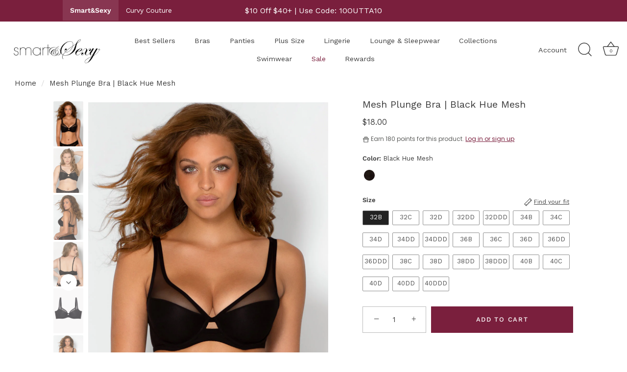

--- FILE ---
content_type: text/html; charset=utf-8
request_url: https://www.smartandsexy.com/products/mesh-plunge-bra-black-hue-mesh
body_size: 58139
content:
<!doctype html>
<html class="no-js" lang="en">
<head>
  <script type="text/javascript">(function e(){var e=document.createElement("script");e.type="text/javascript",e.async=true,e.src="//staticw2.yotpo.com/Ld5O2knf6aV2aK0wc3tAuOAYqSn0YJ6g07PlOmHt/widget.js";var t=document.getElementsByTagName("script")[0];t.parentNode.insertBefore(e,t)})();</script>
  
  <!-- Showcase 5.4.2 -->

  <link rel="preload" href="//www.smartandsexy.com/cdn/shop/t/661/assets/style.css?v=95224369439423966271766509312" as="style">
  <link rel="preload" href="//www.smartandsexy.com/cdn/shop/t/661/assets/flickity.css?v=10379882463376277351766509288" as="style">
  

  
<!-- GTM - Data Layer -->
<script>
window.dataLayer = window.dataLayer || [];
</script>

<!-- Google Tag Manager -->
<script>(function(w,d,s,l,i){w[l]=w[l]||[];w[l].push({'gtm.start':
new Date().getTime(),event:'gtm.js'});var f=d.getElementsByTagName(s)[0],
j=d.createElement(s),dl=l!='dataLayer'?'&l='+l:'';j.async=true;j.src=
'https://www.googletagmanager.com/gtm.js?id='+i+dl;f.parentNode.insertBefore(j,f);
})(window,document,'script','dataLayer','GTM-TD6XT9');</script>
<!-- End Google Tag Manager -->

<script type="text/javascript">
(function(c,l,a,r,i,t,y){
c[a]=c[a]||function(){(c[a].q=c[a].q||[]).push(arguments)};
t=l.createElement(r);t.async=1;t.src="https://www.clarity.ms/tag/"+i;
y=l.getElementsByTagName(r)[0];y.parentNode.insertBefore(t,y);
})(window, document, "clarity", "script", "c9oo4znf08");
</script>

<meta charset="utf-8" />
<meta name="viewport" content="width=device-width,initial-scale=1.0" />
<meta http-equiv="X-UA-Compatible" content="IE=edge">

<link rel="preconnect" href="https://cdn.shopify.com" crossorigin>
<link rel="preconnect" href="https://fonts.shopify.com" crossorigin>
<link rel="preconnect" href="https://monorail-edge.shopifysvc.com"><link rel="preload" as="font" href="//www.smartandsexy.com/cdn/fonts/work_sans/worksans_n4.b7973b3d07d0ace13de1b1bea9c45759cdbe12cf.woff2" type="font/woff2" crossorigin><link rel="preload" as="font" href="//www.smartandsexy.com/cdn/fonts/work_sans/worksans_n7.e2cf5bd8f2c7e9d30c030f9ea8eafc69f5a92f7b.woff2" type="font/woff2" crossorigin><link rel="preload" as="font" href="//www.smartandsexy.com/cdn/fonts/work_sans/worksans_i4.16ff51e3e71fc1d09ff97b9ff9ccacbeeb384ec4.woff2" type="font/woff2" crossorigin><link rel="preload" as="font" href="//www.smartandsexy.com/cdn/fonts/work_sans/worksans_i7.7cdba6320b03c03dcaa365743a4e0e729fe97e54.woff2" type="font/woff2" crossorigin><link rel="preload" as="font" href="//www.smartandsexy.com/cdn/fonts/work_sans/worksans_n4.b7973b3d07d0ace13de1b1bea9c45759cdbe12cf.woff2" type="font/woff2" crossorigin><link rel="preload" as="font" href="//www.smartandsexy.com/cdn/fonts/work_sans/worksans_n4.b7973b3d07d0ace13de1b1bea9c45759cdbe12cf.woff2" type="font/woff2" crossorigin><link rel="preload" as="font" href="//www.smartandsexy.com/cdn/fonts/work_sans/worksans_n4.b7973b3d07d0ace13de1b1bea9c45759cdbe12cf.woff2" type="font/woff2" crossorigin><link rel="preload" href="//www.smartandsexy.com/cdn/shop/t/661/assets/vendor.min.js?v=21094512552208293561766509291" as="script">
<link rel="preload" href="//www.smartandsexy.com/cdn/shop/t/661/assets/theme.js?v=55930246157246240841766509290" as="script"><link rel="canonical" href="https://www.smartandsexy.com/products/mesh-plunge-bra-black-hue-mesh" /><link rel="shortcut icon" href="//www.smartandsexy.com/cdn/shop/files/favicon.png?v=1613176432" type="image/png" /><meta name="description" content="The softest touch…with an edge. The Smart&amp;amp;Sexy Mesh Plunge Bra offers the security of a full coverage bra with the allure of a low-cut bra. Super-soft, light lined demi cups are draped with a sheer mesh overlay, and outlined with matte, elastic trim to create a plunging neckline and comfortably wide straps. Peek-a-">
<link rel="preload" as="font" href="//www.smartandsexy.com/cdn/fonts/work_sans/worksans_n5.42fc03d7028ac0f31a2ddf10d4a2904a7483a1c4.woff2" type="font/woff2" crossorigin><link rel="preload" as="font" href="//www.smartandsexy.com/cdn/fonts/work_sans/worksans_n6.75811c3bd5161ea6e3ceb2d48ca889388f9bd5fe.woff2" type="font/woff2" crossorigin><meta name="theme-color" content="#7a1f3d">

  <title>
    Mesh Plunge Bra | Black Hue Mesh &ndash; Smart &amp; Sexy
  </title>

  <meta property="og:site_name" content="Smart &amp; Sexy">
<meta property="og:url" content="https://www.smartandsexy.com/products/mesh-plunge-bra-black-hue-mesh">
<meta property="og:title" content="Mesh Plunge Bra | Black Hue Mesh">
<meta property="og:type" content="product">
<meta property="og:description" content="The softest touch…with an edge. The Smart&amp;amp;Sexy Mesh Plunge Bra offers the security of a full coverage bra with the allure of a low-cut bra. Super-soft, light lined demi cups are draped with a sheer mesh overlay, and outlined with matte, elastic trim to create a plunging neckline and comfortably wide straps. Peek-a-"><meta property="og:image" content="http://www.smartandsexy.com/cdn/shop/products/SMART-AND-SEXY-BLACK-MESH-PLUNGE-BRA-SA1389-AV-3_1200x1200.jpg?v=1762441064">
  <meta property="og:image:secure_url" content="https://www.smartandsexy.com/cdn/shop/products/SMART-AND-SEXY-BLACK-MESH-PLUNGE-BRA-SA1389-AV-3_1200x1200.jpg?v=1762441064">
  <meta property="og:image:width" content="1000">
  <meta property="og:image:height" content="1500"><meta property="og:price:amount" content="18.00">
  <meta property="og:price:currency" content="USD"><meta name="twitter:site" content="@SmartandSexy"><meta name="twitter:card" content="summary_large_image">
<meta name="twitter:title" content="Mesh Plunge Bra | Black Hue Mesh">
<meta name="twitter:description" content="The softest touch…with an edge. The Smart&amp;amp;Sexy Mesh Plunge Bra offers the security of a full coverage bra with the allure of a low-cut bra. Super-soft, light lined demi cups are draped with a sheer mesh overlay, and outlined with matte, elastic trim to create a plunging neckline and comfortably wide straps. Peek-a-">


  <style data-shopify>
    :root {
      --viewport-height: 100vh;
      --viewport-height-first-section: 100vh;
      --nav-height: 0;
    }
  </style>

  <link href="//www.smartandsexy.com/cdn/shop/t/661/assets/style.css?v=95224369439423966271766509312" rel="stylesheet" type="text/css" media="all" />
  <link href="//www.smartandsexy.com/cdn/shop/t/661/assets/flickity.css?v=10379882463376277351766509288" rel="stylesheet" type="text/css" media="all" />


  <script src="https://cdnjs.cloudflare.com/ajax/libs/flickity/1.1.1/flickity.pkgd.min.js"></script>
  <script src="https://cdnjs.cloudflare.com/ajax/libs/axios/0.19.0/axios.js"></script>

  <script>window.performance && window.performance.mark && window.performance.mark('shopify.content_for_header.start');</script><meta name="facebook-domain-verification" content="tm12xgut1mq96hchqk8j8wrovdcvq6">
<meta name="google-site-verification" content="hwi-9Fr3LKl18v2wkxJ_uTbjg3fH9ffs7aFH52yHl60">
<meta id="shopify-digital-wallet" name="shopify-digital-wallet" content="/9505112126/digital_wallets/dialog">
<meta name="shopify-checkout-api-token" content="363d35be949b62355fb46b02cb15844c">
<meta id="in-context-paypal-metadata" data-shop-id="9505112126" data-venmo-supported="true" data-environment="production" data-locale="en_US" data-paypal-v4="true" data-currency="USD">
<link rel="alternate" type="application/json+oembed" href="https://www.smartandsexy.com/products/mesh-plunge-bra-black-hue-mesh.oembed">
<script async="async" src="/checkouts/internal/preloads.js?locale=en-US"></script>
<link rel="preconnect" href="https://shop.app" crossorigin="anonymous">
<script async="async" src="https://shop.app/checkouts/internal/preloads.js?locale=en-US&shop_id=9505112126" crossorigin="anonymous"></script>
<script id="apple-pay-shop-capabilities" type="application/json">{"shopId":9505112126,"countryCode":"US","currencyCode":"USD","merchantCapabilities":["supports3DS"],"merchantId":"gid:\/\/shopify\/Shop\/9505112126","merchantName":"Smart \u0026 Sexy","requiredBillingContactFields":["postalAddress","email"],"requiredShippingContactFields":["postalAddress","email"],"shippingType":"shipping","supportedNetworks":["visa","masterCard","amex","discover","elo","jcb"],"total":{"type":"pending","label":"Smart \u0026 Sexy","amount":"1.00"},"shopifyPaymentsEnabled":true,"supportsSubscriptions":true}</script>
<script id="shopify-features" type="application/json">{"accessToken":"363d35be949b62355fb46b02cb15844c","betas":["rich-media-storefront-analytics"],"domain":"www.smartandsexy.com","predictiveSearch":true,"shopId":9505112126,"locale":"en"}</script>
<script>var Shopify = Shopify || {};
Shopify.shop = "smart-and-sexy.myshopify.com";
Shopify.locale = "en";
Shopify.currency = {"active":"USD","rate":"1.0"};
Shopify.country = "US";
Shopify.theme = {"name":"10OUTTA10 A11y LookBo","id":188236660868,"schema_name":"Showcase","schema_version":"5.4.2","theme_store_id":null,"role":"main"};
Shopify.theme.handle = "null";
Shopify.theme.style = {"id":null,"handle":null};
Shopify.cdnHost = "www.smartandsexy.com/cdn";
Shopify.routes = Shopify.routes || {};
Shopify.routes.root = "/";</script>
<script type="module">!function(o){(o.Shopify=o.Shopify||{}).modules=!0}(window);</script>
<script>!function(o){function n(){var o=[];function n(){o.push(Array.prototype.slice.apply(arguments))}return n.q=o,n}var t=o.Shopify=o.Shopify||{};t.loadFeatures=n(),t.autoloadFeatures=n()}(window);</script>
<script>
  window.ShopifyPay = window.ShopifyPay || {};
  window.ShopifyPay.apiHost = "shop.app\/pay";
  window.ShopifyPay.redirectState = null;
</script>
<script id="shop-js-analytics" type="application/json">{"pageType":"product"}</script>
<script defer="defer" async type="module" src="//www.smartandsexy.com/cdn/shopifycloud/shop-js/modules/v2/client.init-shop-cart-sync_DtuiiIyl.en.esm.js"></script>
<script defer="defer" async type="module" src="//www.smartandsexy.com/cdn/shopifycloud/shop-js/modules/v2/chunk.common_CUHEfi5Q.esm.js"></script>
<script type="module">
  await import("//www.smartandsexy.com/cdn/shopifycloud/shop-js/modules/v2/client.init-shop-cart-sync_DtuiiIyl.en.esm.js");
await import("//www.smartandsexy.com/cdn/shopifycloud/shop-js/modules/v2/chunk.common_CUHEfi5Q.esm.js");

  window.Shopify.SignInWithShop?.initShopCartSync?.({"fedCMEnabled":true,"windoidEnabled":true});

</script>
<script defer="defer" async type="module" src="//www.smartandsexy.com/cdn/shopifycloud/shop-js/modules/v2/client.payment-terms_CAtGlQYS.en.esm.js"></script>
<script defer="defer" async type="module" src="//www.smartandsexy.com/cdn/shopifycloud/shop-js/modules/v2/chunk.common_CUHEfi5Q.esm.js"></script>
<script defer="defer" async type="module" src="//www.smartandsexy.com/cdn/shopifycloud/shop-js/modules/v2/chunk.modal_BewljZkx.esm.js"></script>
<script type="module">
  await import("//www.smartandsexy.com/cdn/shopifycloud/shop-js/modules/v2/client.payment-terms_CAtGlQYS.en.esm.js");
await import("//www.smartandsexy.com/cdn/shopifycloud/shop-js/modules/v2/chunk.common_CUHEfi5Q.esm.js");
await import("//www.smartandsexy.com/cdn/shopifycloud/shop-js/modules/v2/chunk.modal_BewljZkx.esm.js");

  
</script>
<script>
  window.Shopify = window.Shopify || {};
  if (!window.Shopify.featureAssets) window.Shopify.featureAssets = {};
  window.Shopify.featureAssets['shop-js'] = {"shop-cart-sync":["modules/v2/client.shop-cart-sync_DFoTY42P.en.esm.js","modules/v2/chunk.common_CUHEfi5Q.esm.js"],"init-fed-cm":["modules/v2/client.init-fed-cm_D2UNy1i2.en.esm.js","modules/v2/chunk.common_CUHEfi5Q.esm.js"],"init-shop-email-lookup-coordinator":["modules/v2/client.init-shop-email-lookup-coordinator_BQEe2rDt.en.esm.js","modules/v2/chunk.common_CUHEfi5Q.esm.js"],"shop-cash-offers":["modules/v2/client.shop-cash-offers_3CTtReFF.en.esm.js","modules/v2/chunk.common_CUHEfi5Q.esm.js","modules/v2/chunk.modal_BewljZkx.esm.js"],"shop-button":["modules/v2/client.shop-button_C6oxCjDL.en.esm.js","modules/v2/chunk.common_CUHEfi5Q.esm.js"],"init-windoid":["modules/v2/client.init-windoid_5pix8xhK.en.esm.js","modules/v2/chunk.common_CUHEfi5Q.esm.js"],"avatar":["modules/v2/client.avatar_BTnouDA3.en.esm.js"],"init-shop-cart-sync":["modules/v2/client.init-shop-cart-sync_DtuiiIyl.en.esm.js","modules/v2/chunk.common_CUHEfi5Q.esm.js"],"shop-toast-manager":["modules/v2/client.shop-toast-manager_BYv_8cH1.en.esm.js","modules/v2/chunk.common_CUHEfi5Q.esm.js"],"pay-button":["modules/v2/client.pay-button_FnF9EIkY.en.esm.js","modules/v2/chunk.common_CUHEfi5Q.esm.js"],"shop-login-button":["modules/v2/client.shop-login-button_CH1KUpOf.en.esm.js","modules/v2/chunk.common_CUHEfi5Q.esm.js","modules/v2/chunk.modal_BewljZkx.esm.js"],"init-customer-accounts-sign-up":["modules/v2/client.init-customer-accounts-sign-up_aj7QGgYS.en.esm.js","modules/v2/client.shop-login-button_CH1KUpOf.en.esm.js","modules/v2/chunk.common_CUHEfi5Q.esm.js","modules/v2/chunk.modal_BewljZkx.esm.js"],"init-shop-for-new-customer-accounts":["modules/v2/client.init-shop-for-new-customer-accounts_NbnYRf_7.en.esm.js","modules/v2/client.shop-login-button_CH1KUpOf.en.esm.js","modules/v2/chunk.common_CUHEfi5Q.esm.js","modules/v2/chunk.modal_BewljZkx.esm.js"],"init-customer-accounts":["modules/v2/client.init-customer-accounts_ppedhqCH.en.esm.js","modules/v2/client.shop-login-button_CH1KUpOf.en.esm.js","modules/v2/chunk.common_CUHEfi5Q.esm.js","modules/v2/chunk.modal_BewljZkx.esm.js"],"shop-follow-button":["modules/v2/client.shop-follow-button_CMIBBa6u.en.esm.js","modules/v2/chunk.common_CUHEfi5Q.esm.js","modules/v2/chunk.modal_BewljZkx.esm.js"],"lead-capture":["modules/v2/client.lead-capture_But0hIyf.en.esm.js","modules/v2/chunk.common_CUHEfi5Q.esm.js","modules/v2/chunk.modal_BewljZkx.esm.js"],"checkout-modal":["modules/v2/client.checkout-modal_BBxc70dQ.en.esm.js","modules/v2/chunk.common_CUHEfi5Q.esm.js","modules/v2/chunk.modal_BewljZkx.esm.js"],"shop-login":["modules/v2/client.shop-login_hM3Q17Kl.en.esm.js","modules/v2/chunk.common_CUHEfi5Q.esm.js","modules/v2/chunk.modal_BewljZkx.esm.js"],"payment-terms":["modules/v2/client.payment-terms_CAtGlQYS.en.esm.js","modules/v2/chunk.common_CUHEfi5Q.esm.js","modules/v2/chunk.modal_BewljZkx.esm.js"]};
</script>
<script>(function() {
  var isLoaded = false;
  function asyncLoad() {
    if (isLoaded) return;
    isLoaded = true;
    var urls = ["https:\/\/d23dclunsivw3h.cloudfront.net\/redirect-app.js?shop=smart-and-sexy.myshopify.com","https:\/\/storage.googleapis.com\/prd-bb-scripts\/brandbassador\/bb-frontend.js?shop=smart-and-sexy.myshopify.com","https:\/\/storage.googleapis.com\/prd-bb-scripts\/brandbassador\/bb-checkout.js?shop=smart-and-sexy.myshopify.com","https:\/\/triplewhale-pixel.web.app\/triplepx.js?shop=smart-and-sexy.myshopify.com","https:\/\/cdn-loyalty.yotpo.com\/loader\/Du00Qb5VL47-I7NYd73pBQ.js?shop=smart-and-sexy.myshopify.com","https:\/\/d18eg7dreypte5.cloudfront.net\/browse-abandonment\/smsbump_timer.js?shop=smart-and-sexy.myshopify.com","https:\/\/cdn.attn.tv\/smartnsexy\/dtag.js?shop=smart-and-sexy.myshopify.com","https:\/\/str.rise-ai.com\/?shop=smart-and-sexy.myshopify.com","https:\/\/strn.rise-ai.com\/?shop=smart-and-sexy.myshopify.com"];
    for (var i = 0; i < urls.length; i++) {
      var s = document.createElement('script');
      s.type = 'text/javascript';
      s.async = true;
      s.src = urls[i];
      var x = document.getElementsByTagName('script')[0];
      x.parentNode.insertBefore(s, x);
    }
  };
  if(window.attachEvent) {
    window.attachEvent('onload', asyncLoad);
  } else {
    window.addEventListener('load', asyncLoad, false);
  }
})();</script>
<script id="__st">var __st={"a":9505112126,"offset":-18000,"reqid":"426042b8-4e33-4bd2-ae37-a30df95ef5e2-1767694413","pageurl":"www.smartandsexy.com\/products\/mesh-plunge-bra-black-hue-mesh","u":"3b688eb4798a","p":"product","rtyp":"product","rid":4395823071364};</script>
<script>window.ShopifyPaypalV4VisibilityTracking = true;</script>
<script id="captcha-bootstrap">!function(){'use strict';const t='contact',e='account',n='new_comment',o=[[t,t],['blogs',n],['comments',n],[t,'customer']],c=[[e,'customer_login'],[e,'guest_login'],[e,'recover_customer_password'],[e,'create_customer']],r=t=>t.map((([t,e])=>`form[action*='/${t}']:not([data-nocaptcha='true']) input[name='form_type'][value='${e}']`)).join(','),a=t=>()=>t?[...document.querySelectorAll(t)].map((t=>t.form)):[];function s(){const t=[...o],e=r(t);return a(e)}const i='password',u='form_key',d=['recaptcha-v3-token','g-recaptcha-response','h-captcha-response',i],f=()=>{try{return window.sessionStorage}catch{return}},m='__shopify_v',_=t=>t.elements[u];function p(t,e,n=!1){try{const o=window.sessionStorage,c=JSON.parse(o.getItem(e)),{data:r}=function(t){const{data:e,action:n}=t;return t[m]||n?{data:e,action:n}:{data:t,action:n}}(c);for(const[e,n]of Object.entries(r))t.elements[e]&&(t.elements[e].value=n);n&&o.removeItem(e)}catch(o){console.error('form repopulation failed',{error:o})}}const l='form_type',E='cptcha';function T(t){t.dataset[E]=!0}const w=window,h=w.document,L='Shopify',v='ce_forms',y='captcha';let A=!1;((t,e)=>{const n=(g='f06e6c50-85a8-45c8-87d0-21a2b65856fe',I='https://cdn.shopify.com/shopifycloud/storefront-forms-hcaptcha/ce_storefront_forms_captcha_hcaptcha.v1.5.2.iife.js',D={infoText:'Protected by hCaptcha',privacyText:'Privacy',termsText:'Terms'},(t,e,n)=>{const o=w[L][v],c=o.bindForm;if(c)return c(t,g,e,D).then(n);var r;o.q.push([[t,g,e,D],n]),r=I,A||(h.body.append(Object.assign(h.createElement('script'),{id:'captcha-provider',async:!0,src:r})),A=!0)});var g,I,D;w[L]=w[L]||{},w[L][v]=w[L][v]||{},w[L][v].q=[],w[L][y]=w[L][y]||{},w[L][y].protect=function(t,e){n(t,void 0,e),T(t)},Object.freeze(w[L][y]),function(t,e,n,w,h,L){const[v,y,A,g]=function(t,e,n){const i=e?o:[],u=t?c:[],d=[...i,...u],f=r(d),m=r(i),_=r(d.filter((([t,e])=>n.includes(e))));return[a(f),a(m),a(_),s()]}(w,h,L),I=t=>{const e=t.target;return e instanceof HTMLFormElement?e:e&&e.form},D=t=>v().includes(t);t.addEventListener('submit',(t=>{const e=I(t);if(!e)return;const n=D(e)&&!e.dataset.hcaptchaBound&&!e.dataset.recaptchaBound,o=_(e),c=g().includes(e)&&(!o||!o.value);(n||c)&&t.preventDefault(),c&&!n&&(function(t){try{if(!f())return;!function(t){const e=f();if(!e)return;const n=_(t);if(!n)return;const o=n.value;o&&e.removeItem(o)}(t);const e=Array.from(Array(32),(()=>Math.random().toString(36)[2])).join('');!function(t,e){_(t)||t.append(Object.assign(document.createElement('input'),{type:'hidden',name:u})),t.elements[u].value=e}(t,e),function(t,e){const n=f();if(!n)return;const o=[...t.querySelectorAll(`input[type='${i}']`)].map((({name:t})=>t)),c=[...d,...o],r={};for(const[a,s]of new FormData(t).entries())c.includes(a)||(r[a]=s);n.setItem(e,JSON.stringify({[m]:1,action:t.action,data:r}))}(t,e)}catch(e){console.error('failed to persist form',e)}}(e),e.submit())}));const S=(t,e)=>{t&&!t.dataset[E]&&(n(t,e.some((e=>e===t))),T(t))};for(const o of['focusin','change'])t.addEventListener(o,(t=>{const e=I(t);D(e)&&S(e,y())}));const B=e.get('form_key'),M=e.get(l),P=B&&M;t.addEventListener('DOMContentLoaded',(()=>{const t=y();if(P)for(const e of t)e.elements[l].value===M&&p(e,B);[...new Set([...A(),...v().filter((t=>'true'===t.dataset.shopifyCaptcha))])].forEach((e=>S(e,t)))}))}(h,new URLSearchParams(w.location.search),n,t,e,['guest_login'])})(!0,!0)}();</script>
<script integrity="sha256-4kQ18oKyAcykRKYeNunJcIwy7WH5gtpwJnB7kiuLZ1E=" data-source-attribution="shopify.loadfeatures" defer="defer" src="//www.smartandsexy.com/cdn/shopifycloud/storefront/assets/storefront/load_feature-a0a9edcb.js" crossorigin="anonymous"></script>
<script crossorigin="anonymous" defer="defer" src="//www.smartandsexy.com/cdn/shopifycloud/storefront/assets/shopify_pay/storefront-65b4c6d7.js?v=20250812"></script>
<script data-source-attribution="shopify.dynamic_checkout.dynamic.init">var Shopify=Shopify||{};Shopify.PaymentButton=Shopify.PaymentButton||{isStorefrontPortableWallets:!0,init:function(){window.Shopify.PaymentButton.init=function(){};var t=document.createElement("script");t.src="https://www.smartandsexy.com/cdn/shopifycloud/portable-wallets/latest/portable-wallets.en.js",t.type="module",document.head.appendChild(t)}};
</script>
<script data-source-attribution="shopify.dynamic_checkout.buyer_consent">
  function portableWalletsHideBuyerConsent(e){var t=document.getElementById("shopify-buyer-consent"),n=document.getElementById("shopify-subscription-policy-button");t&&n&&(t.classList.add("hidden"),t.setAttribute("aria-hidden","true"),n.removeEventListener("click",e))}function portableWalletsShowBuyerConsent(e){var t=document.getElementById("shopify-buyer-consent"),n=document.getElementById("shopify-subscription-policy-button");t&&n&&(t.classList.remove("hidden"),t.removeAttribute("aria-hidden"),n.addEventListener("click",e))}window.Shopify?.PaymentButton&&(window.Shopify.PaymentButton.hideBuyerConsent=portableWalletsHideBuyerConsent,window.Shopify.PaymentButton.showBuyerConsent=portableWalletsShowBuyerConsent);
</script>
<script data-source-attribution="shopify.dynamic_checkout.cart.bootstrap">document.addEventListener("DOMContentLoaded",(function(){function t(){return document.querySelector("shopify-accelerated-checkout-cart, shopify-accelerated-checkout")}if(t())Shopify.PaymentButton.init();else{new MutationObserver((function(e,n){t()&&(Shopify.PaymentButton.init(),n.disconnect())})).observe(document.body,{childList:!0,subtree:!0})}}));
</script>
<link id="shopify-accelerated-checkout-styles" rel="stylesheet" media="screen" href="https://www.smartandsexy.com/cdn/shopifycloud/portable-wallets/latest/accelerated-checkout-backwards-compat.css" crossorigin="anonymous">
<style id="shopify-accelerated-checkout-cart">
        #shopify-buyer-consent {
  margin-top: 1em;
  display: inline-block;
  width: 100%;
}

#shopify-buyer-consent.hidden {
  display: none;
}

#shopify-subscription-policy-button {
  background: none;
  border: none;
  padding: 0;
  text-decoration: underline;
  font-size: inherit;
  cursor: pointer;
}

#shopify-subscription-policy-button::before {
  box-shadow: none;
}

      </style>

<script>window.performance && window.performance.mark && window.performance.mark('shopify.content_for_header.end');</script>

<script>window.BOLD = window.BOLD || {};
    window.BOLD.common = window.BOLD.common || {};
    window.BOLD.common.Shopify = window.BOLD.common.Shopify || {};
    window.BOLD.common.Shopify.shop = {
      domain: 'www.smartandsexy.com',
      permanent_domain: 'smart-and-sexy.myshopify.com',
      url: 'https://www.smartandsexy.com',
      secure_url: 'https://www.smartandsexy.com',
      money_format: "${{amount}}",
      currency: "USD"
    };
    window.BOLD.common.Shopify.customer = {
      id: null,
      tags: null,
    };
    window.BOLD.common.Shopify.cart = {"note":null,"attributes":{},"original_total_price":0,"total_price":0,"total_discount":0,"total_weight":0.0,"item_count":0,"items":[],"requires_shipping":false,"currency":"USD","items_subtotal_price":0,"cart_level_discount_applications":[],"checkout_charge_amount":0};
    window.BOLD.common.template = 'product';window.BOLD.common.Shopify.formatMoney = function(money, format) {
        function n(t, e) {
            return "undefined" == typeof t ? e : t
        }
        function r(t, e, r, i) {
            if (e = n(e, 2),
                r = n(r, ","),
                i = n(i, "."),
            isNaN(t) || null == t)
                return 0;
            t = (t / 100).toFixed(e);
            var o = t.split(".")
                , a = o[0].replace(/(\d)(?=(\d\d\d)+(?!\d))/g, "$1" + r)
                , s = o[1] ? i + o[1] : "";
            return a + s
        }
        "string" == typeof money && (money = money.replace(".", ""));
        var i = ""
            , o = /\{\{\s*(\w+)\s*\}\}/
            , a = format || window.BOLD.common.Shopify.shop.money_format || window.Shopify.money_format || "$ {{ amount }}";
        switch (a.match(o)[1]) {
            case "amount":
                i = r(money, 2, ",", ".");
                break;
            case "amount_no_decimals":
                i = r(money, 0, ",", ".");
                break;
            case "amount_with_comma_separator":
                i = r(money, 2, ".", ",");
                break;
            case "amount_no_decimals_with_comma_separator":
                i = r(money, 0, ".", ",");
                break;
            case "amount_with_space_separator":
                i = r(money, 2, " ", ",");
                break;
            case "amount_no_decimals_with_space_separator":
                i = r(money, 0, " ", ",");
                break;
            case "amount_with_apostrophe_separator":
                i = r(money, 2, "'", ".");
                break;
        }
        return a.replace(o, i);
    };
    window.BOLD.common.Shopify.saveProduct = function (handle, product) {
      if (typeof handle === 'string' && typeof window.BOLD.common.Shopify.products[handle] === 'undefined') {
        if (typeof product === 'number') {
          window.BOLD.common.Shopify.handles[product] = handle;
          product = { id: product };
        }
        window.BOLD.common.Shopify.products[handle] = product;
      }
    };
    window.BOLD.common.Shopify.saveVariant = function (variant_id, variant) {
      if (typeof variant_id === 'number' && typeof window.BOLD.common.Shopify.variants[variant_id] === 'undefined') {
        window.BOLD.common.Shopify.variants[variant_id] = variant;
      }
    };window.BOLD.common.Shopify.products = window.BOLD.common.Shopify.products || {};
    window.BOLD.common.Shopify.variants = window.BOLD.common.Shopify.variants || {};
    window.BOLD.common.Shopify.handles = window.BOLD.common.Shopify.handles || {};window.BOLD.common.Shopify.handle = "mesh-plunge-bra-black-hue-mesh"
window.BOLD.common.Shopify.saveProduct("mesh-plunge-bra-black-hue-mesh", 4395823071364);window.BOLD.common.Shopify.saveVariant(31380545503364, { product_id: 4395823071364, product_handle: "mesh-plunge-bra-black-hue-mesh", price: 1800, group_id: '', csp_metafield: {}});window.BOLD.common.Shopify.saveVariant(31380545536132, { product_id: 4395823071364, product_handle: "mesh-plunge-bra-black-hue-mesh", price: 1800, group_id: '', csp_metafield: {}});window.BOLD.common.Shopify.saveVariant(31380545568900, { product_id: 4395823071364, product_handle: "mesh-plunge-bra-black-hue-mesh", price: 1800, group_id: '', csp_metafield: {}});window.BOLD.common.Shopify.saveVariant(31380545601668, { product_id: 4395823071364, product_handle: "mesh-plunge-bra-black-hue-mesh", price: 1800, group_id: '', csp_metafield: {}});window.BOLD.common.Shopify.saveVariant(31380545634436, { product_id: 4395823071364, product_handle: "mesh-plunge-bra-black-hue-mesh", price: 1800, group_id: '', csp_metafield: {}});window.BOLD.common.Shopify.saveVariant(31380545667204, { product_id: 4395823071364, product_handle: "mesh-plunge-bra-black-hue-mesh", price: 1800, group_id: '', csp_metafield: {}});window.BOLD.common.Shopify.saveVariant(31380545699972, { product_id: 4395823071364, product_handle: "mesh-plunge-bra-black-hue-mesh", price: 1800, group_id: '', csp_metafield: {}});window.BOLD.common.Shopify.saveVariant(31380545732740, { product_id: 4395823071364, product_handle: "mesh-plunge-bra-black-hue-mesh", price: 1800, group_id: '', csp_metafield: {}});window.BOLD.common.Shopify.saveVariant(31380545765508, { product_id: 4395823071364, product_handle: "mesh-plunge-bra-black-hue-mesh", price: 1800, group_id: '', csp_metafield: {}});window.BOLD.common.Shopify.saveVariant(31380545798276, { product_id: 4395823071364, product_handle: "mesh-plunge-bra-black-hue-mesh", price: 1800, group_id: '', csp_metafield: {}});window.BOLD.common.Shopify.saveVariant(31380545831044, { product_id: 4395823071364, product_handle: "mesh-plunge-bra-black-hue-mesh", price: 1800, group_id: '', csp_metafield: {}});window.BOLD.common.Shopify.saveVariant(31380545863812, { product_id: 4395823071364, product_handle: "mesh-plunge-bra-black-hue-mesh", price: 1800, group_id: '', csp_metafield: {}});window.BOLD.common.Shopify.saveVariant(31380545896580, { product_id: 4395823071364, product_handle: "mesh-plunge-bra-black-hue-mesh", price: 1800, group_id: '', csp_metafield: {}});window.BOLD.common.Shopify.saveVariant(31380545929348, { product_id: 4395823071364, product_handle: "mesh-plunge-bra-black-hue-mesh", price: 1800, group_id: '', csp_metafield: {}});window.BOLD.common.Shopify.saveVariant(31380545962116, { product_id: 4395823071364, product_handle: "mesh-plunge-bra-black-hue-mesh", price: 1800, group_id: '', csp_metafield: {}});window.BOLD.common.Shopify.saveVariant(31380545994884, { product_id: 4395823071364, product_handle: "mesh-plunge-bra-black-hue-mesh", price: 1800, group_id: '', csp_metafield: {}});window.BOLD.common.Shopify.saveVariant(31380546027652, { product_id: 4395823071364, product_handle: "mesh-plunge-bra-black-hue-mesh", price: 1800, group_id: '', csp_metafield: {}});window.BOLD.common.Shopify.saveVariant(31380546060420, { product_id: 4395823071364, product_handle: "mesh-plunge-bra-black-hue-mesh", price: 1800, group_id: '', csp_metafield: {}});window.BOLD.common.Shopify.saveVariant(31380546093188, { product_id: 4395823071364, product_handle: "mesh-plunge-bra-black-hue-mesh", price: 1800, group_id: '', csp_metafield: {}});window.BOLD.common.Shopify.saveVariant(31380546125956, { product_id: 4395823071364, product_handle: "mesh-plunge-bra-black-hue-mesh", price: 1800, group_id: '', csp_metafield: {}});window.BOLD.common.Shopify.saveVariant(31380546158724, { product_id: 4395823071364, product_handle: "mesh-plunge-bra-black-hue-mesh", price: 1800, group_id: '', csp_metafield: {}});window.BOLD.common.Shopify.saveVariant(31380546191492, { product_id: 4395823071364, product_handle: "mesh-plunge-bra-black-hue-mesh", price: 1800, group_id: '', csp_metafield: {}});window.BOLD.common.Shopify.saveVariant(31380546224260, { product_id: 4395823071364, product_handle: "mesh-plunge-bra-black-hue-mesh", price: 1800, group_id: '', csp_metafield: {}});window.BOLD.common.Shopify.saveVariant(31380546257028, { product_id: 4395823071364, product_handle: "mesh-plunge-bra-black-hue-mesh", price: 1800, group_id: '', csp_metafield: {}});window.BOLD.apps_installed = {"Product Upsell":3} || {};window.BOLD.common.Shopify.metafields = window.BOLD.common.Shopify.metafields || {};window.BOLD.common.Shopify.metafields["bold_rp"] = {};window.BOLD.common.Shopify.metafields["bold_csp_defaults"] = {};window.BOLD.common.cacheParams = window.BOLD.common.cacheParams || {};
</script>

<link href="//www.smartandsexy.com/cdn/shop/t/661/assets/bold-upsell.css?v=51915886505602322711766509286" rel="stylesheet" type="text/css" media="all" />
<link href="//www.smartandsexy.com/cdn/shop/t/661/assets/bold-upsell-custom.css?v=150135899998303055901766509286" rel="stylesheet" type="text/css" media="all" />
<script>
</script><script>
    document.documentElement.className = document.documentElement.className.replace('no-js', 'js');
    window.theme = window.theme || {};
    
      theme.money_format_with_code_preference = "${{amount}}";
    
    theme.money_format = "${{amount}}";
    theme.money_container = '.theme-money';
    theme.strings = {
      previous: "Previous",
      next: "Next",
      close: "Close",
      addressError: "Error looking up that address",
      addressNoResults: "No results for that address",
      addressQueryLimit: "You have exceeded the Google API usage limit. Consider upgrading to a \u003ca href=\"https:\/\/developers.google.com\/maps\/premium\/usage-limits\"\u003ePremium Plan\u003c\/a\u003e.",
      authError: "There was a problem authenticating your Google Maps API Key.",
      back: "Back",
      cartConfirmation: "You must agree to the terms and conditions before continuing.",
      loadMore: "Load more",
      infiniteScrollNoMore: "No more results",
      priceNonExistent: "",
      buttonDefault: "Add to Cart",
      buttonPreorder: "Pre-order",
      buttonNoStock: "Out of stock",
      buttonNoVariant: "",
      variantNoStock: "Sold out",
      unitPriceSeparator: " \/ ",
      colorBoxPrevious: "Previous",
      colorBoxNext: "Next",
      colorBoxClose: "Close",
      navigateHome: "Home",
      productAddingToCart: "Adding",
      productAddedToCart: "Added to cart",
      popupWasAdded: "was added to your cart",
      popupCheckout: "Checkout",
      popupContinueShopping: "Continue shopping",
      onlyXLeft: "[[ quantity ]] in stock",
      priceSoldOut: "Sold Out",
      inventoryLowStock: "Low stock",
      inventoryInStock: "In stock",
      loading: "Loading...",
      viewCart: "View cart",
      page: "Page {{ page }}",
      imageSlider: "Image slider",
      clearAll: "Clear all"
    };
    theme.routes = {
      root_url: '/',
      cart_url: '/cart',
      cart_add_url: '/cart/add',
      checkout: '/checkout'
    };
    theme.settings = {
      animationEnabledDesktop: true,
      animationEnabledMobile: true
    };

    theme.checkViewportFillers = function(){
      var toggleState = false;
      var elPageContent = document.getElementById('page-content');
      if(elPageContent) {
        var elOverlapSection = elPageContent.querySelector('.header-overlap-section');
        if (elOverlapSection) {
          var padding = parseInt(getComputedStyle(elPageContent).getPropertyValue('padding-top'));
          toggleState = ((Math.round(elOverlapSection.offsetTop) - padding) === 0);
        }
      }
      if(toggleState) {
        document.getElementsByTagName('body')[0].classList.add('header-section-overlap');
      } else {
        document.getElementsByTagName('body')[0].classList.remove('header-section-overlap');
      }
    };

    theme.assessAltLogo = function(){
      var elsOverlappers = document.querySelectorAll('.needs-alt-logo');
      var useAltLogo = false;
      if(elsOverlappers.length) {
        var elSiteControl = document.querySelector('#site-control');
        var elSiteControlInner = document.querySelector('#site-control .site-control__inner');
        var headerMid = elSiteControlInner.offsetTop + elSiteControl.offsetTop + elSiteControlInner.offsetHeight / 2;
        Array.prototype.forEach.call(elsOverlappers, function(el, i){
          var thisTop = el.getBoundingClientRect().top;
          var thisBottom = thisTop + el.offsetHeight;
          if(headerMid > thisTop && headerMid < thisBottom) {
            useAltLogo = true;
            return false;
          }
        });
      }
      if(useAltLogo) {
        document.getElementsByTagName('body')[0].classList.add('use-alt-logo');
      } else {
        document.getElementsByTagName('body')[0].classList.remove('use-alt-logo');
      }
    };
  </script>
  <script src="https://cdn-widgetsrepository.yotpo.com/v1/loader/Du00Qb5VL47-I7NYd73pBQ" async></script>

 <script src="//assets.findify.io/smart-and-sexy.myshopify.com.min.js" async defer></script>         
 
  <script>
    function submitBISForm() {
      var email = document.getElementById("join_email").value;
      
      if(email == undefined || email == ''){
        document.getElementById("bisError").textContent='Email required';
        document.getElementById("join_email").textContent='';
        document.getElementById("join_email").focus();
      } else if (!this.checkValidEmail(email)) {
        document.getElementById("bisError").textContent='Please enter a valid email';
        document.getElementById("join_email").textContent='';
        document.getElementById("join_email").focus();
      } else {        
        // var productId = document.querySelector('.product-area').getAttribute('data-product-id');
        // var variantId = document.querySelector('[name="id"]').value;
          
        // const urlencoded = new URLSearchParams();
        // urlencoded.append('a', 'TNHQ3f');
        // urlencoded.append('email', email);
        // urlencoded.append('variant', variantId);
        // urlencoded.append('product', productId);
        // urlencoded.append('platform', 'shopify');

        // const req = new XMLHttpRequest();
        
        // req.open('POST', 'https://a.klaviyo.com/onsite/components/back-in-stock/subscribe');
        // req.setRequestHeader('Content-Type', 'application/x-www-form-urlencoded');
        // req.onload = () => {
        //   const res = JSON.parse(req.response)
        //   if (req.status == 200) {
        //     document.getElementById("bisError").style.display = 'none';
        //     document.getElementById("bisForm").style.display = 'none';
        //     document.getElementById("bisSuccess").style.display = '';
        //     document.getElementById("join_email").textContent = '';
        //   } else {
        //     var message = res.message;
            
        //     document.getElementById("bisError").style.display = '';
        //     document.getElementById("bisSuccess").style.display = 'none';
        //     // console.log(message);
        //   }
        // };
        
        // req.send(urlencoded);

        // Get the product ID and variant ID from the page
        var productId = document.querySelector('.product-area').getAttribute('data-product-id');
        var variantId = document.querySelector('[name="id"]').value;

        // Create the payload for the request
        const payload = {
          "data": {
            "type": "back-in-stock-subscription",
            "attributes": {
              "profile": {
                "data": {
                  "type": "profile",
                  "attributes": {
                    "email": email,
                  }
                }
              },
              "channels": ["EMAIL"],
            },
            "relationships": {
              "variant": {
                "data": {
                  "type": "catalog-variant",
                  "id": "$shopify:::$default:::" + variantId
                }
              }
            }
          }
        };

        // Define the request options
        var requestOptions = {
          method: 'POST',
          headers: {
            "Content-Type": "application/json",
            "revision": "2024-06-15"
          },
          body: JSON.stringify(payload),
        };

        // Make the fetch request to the new endpoint
        fetch("https://a.klaviyo.com/client/back-in-stock-subscriptions/?company_id=T5nrhw", requestOptions)
          .then(response => {
            // Check if the response is OK and has content
            if (!response.ok) {
              throw new Error('Network response was not ok ' + response.statusText);
            }
            return response.text(); // Get the response as text
          })
          .then(data => {
            if (data.errors) {
              // Handle errors
              document.getElementById("bisError").style.display = '';
              document.getElementById("bisSuccess").style.display = 'none';
              console.log(data.errors);
            } else {
              // Handle success
              document.getElementById("bisError").style.display = 'none';
              document.getElementById("bisForm").style.display = 'none';
              document.getElementById("bisSuccess").style.display = '';
              document.getElementById("join_email").textContent = '';
            }
          })
          .catch(error => {
            // Handle fetch error or JSON parse error
            document.getElementById("bisError").style.display = '';
            document.getElementById("bisSuccess").style.display = 'none';
            console.log('error', error);
          });
      }

    }

    function checkValidEmail(email) {
      var re = /^(([^<>()[\]\\.,;:\s@"]+(\.[^<>()[\]\\.,;:\s@"]+)*)|(".+"))@((\[[0-9]{1,3}\.[0-9]{1,3}\.[0-9]{1,3}\.[0-9]{1,3}\])|(([a-zA-Z\-0-9]+\.)+[a-zA-Z]{2,}))$/;
      return re.test(email);
    }
  </script>

  <script type="text/javascript">
    const productSchema = `
    productType
    title
    id
    handle
    tags
    descriptionHtml
    priceRange {
      minVariantPrice {
        amount
        currencyCode
      }
      maxVariantPrice {
        amount
        currencyCode
      }
    }
    compareAtPriceRange {
      minVariantPrice {
        amount
        currencyCode
      }
      maxVariantPrice {
        amount
        currencyCode
      }
    }
    options {
      name
      values
    }
    images(first: 20, sortKey: POSITION) {
      edges {
        node {
          id
          dsktpImg: transformedSrc(maxWidth: 1080)
          mblImg: transformedSrc(maxWidth: 540)
          tbhImg: transformedSrc(maxWidth: 160)
          originalSrc
          altText
        }
      }
    }
    variants(first: 50) {
      edges {
        node {
          id
          sku
          availableForSale
          quantityAvailable
          title
          price {
            amount
            currencyCode
          }
          compareAtPrice {
            amount
            currencyCode
          }
          selectedOptions {
            name
            value
          }
        }
      }
    }
    media(first: 20) {
      edges {
        node {
          ... on Video {
            mediaContentType
            sources {
              url
              format
              mimeType
            }
            previewImage {
              originalSrc
            }
          }
        }
      }
    }`;

    const token = "5e07a3edfd78fe536efa1617a13218dd";
    
    // Create Custom Event to Update Variant IDs
    function updateVariant() {
      document.dispatchEvent(
        new CustomEvent('productChange')
      )
    }


    function changeProduct(title, handle) {
      // console.log("Change Product: ", title, handle)
      window.history.replaceState(null, "", "/products/" + handle);
      document.title = title + " &ndash; Smart &amp; Sexy";

      var res = productByHandle(handle, true);
      
      // Reset variant SKU when changing product color.
      var styleName = sessionStorage.getItem('styleName');
      var pdpProducts = JSON.parse(sessionStorage.getItem(`pdp-${styleName}-products`));

      let itemSKU = document.querySelector("[data-sku]")
      let foundProduct = pdpProducts.find((item) => item.title == title)
      let sku = foundProduct.variants[0].sku;
      let lastIndex = sku.lastIndexOf("-");
      let truncatedSKU = sku.substring(0, lastIndex);
      itemSKU.innerHTML = truncatedSKU;
      console.log("Variant sku", truncatedSKU);

      // Yotpo points calculation.
      //
      // Doesn't rely on Yotpo to calculate,
      // as Yotpo doesn't work with dynamic variant updates.
      const points = parseInt(foundProduct.variants[0].price, 10) / 10
      document.querySelector('.yotpo-product-points-widget-points-amount').textContent = points + ' points';

      updateVariant()
      return false;    
    }


    function productByHandle(handle, load) {
      const productQuery = `{
        productByHandle(handle: \"${handle}\") {
          ${productSchema}
        }
      }`;

      return this.sendQuery(productQuery).then((res) => {
          if (res.data && res.data && res.data.productByHandle) {
              const resData = res.data.productByHandle;
              return this.formatObject(resData, load);
          }

          return res;
      });
    }

    function sendQuery(query) {
      // graphql request, params, headers and configs
      const headers = {
          "Content-Type": "application/json",
          "X-Shopify-Storefront-Access-Token": token,
          Accept: "application/json",
      };
  
      const body = JSON.stringify({
          query,
          variables: {},
      });
  
      //window.body = body;
  
      return axios({
          headers,
          method: "post",
          data: body,
          url: "https://smart-and-sexy.myshopify.com/api/2023-01/graphql.json",
      })
      .then((result) => {
          return result.data;
          //console.log(result.data)
      })
      .catch((error) => {
          console.log(error);
      });
    }

    function formatObject(obj, load) {
      // removing edges and nodes in graphql response
      // console.log("Object: ", obj, load)
      const originalObj = { ...obj };
  
      let newObj = originalObj.products && originalObj.products.edges ? originalObj.products : originalObj;

      if (load) {
          loadProduct(newObj);
      } else {
          writeRelatedProduct(newObj);
      }
  
      if ((originalObj.products && originalObj.products.edges) || originalObj.edges) newObj = newObj.edges.map(({ node }) => node);
  
      return newObj;
    }

    function updateSwatches(color) {
      const size = document.querySelector('.options-size li a.active')?.getAttribute('data-value');
      const style = sessionStorage.getItem('styleName');         // plain style name
      const key = `pdp-${style}-products`;

      const products = JSON.parse(sessionStorage.getItem(key) || '[]');

      products.forEach(product => {
        const variant = product.variants?.find(v =>
          (v.options?.[1] ?? v.option2) === size
        );
        if (!variant) return;
    
        const variantSwatch = document.querySelector(`.opt--swatch[data-value="${variant.option1}"]`);
        if (!variantSwatch) return;
    
        if (variant.available) {
          variantSwatch.classList.remove('unavailable');
          variantSwatch.classList.toggle('selected', String(variant.option1).toLowerCase() === String(color).toLowerCase());
        } else {
          variantSwatch.classList.add('unavailable');
          variantSwatch.classList.remove('selected');
        }
      });
    }

    function loadProduct(productObj) {
      updateTitle(productObj.title, productObj.options[0].values[0]);
      updateBreadCrumbTitle(productObj.title, productObj.options[0].values[0]);      
      updatePrice(productObj.variants.edges[0].node);
      updateColor(productObj.variants.edges[0].node);
      updateThumbs(productObj);
      updateImages(productObj);
      updateOptions(productObj);
      updateActionButton(productObj);
      var color = productObj.options[0].values[0];
      
      updateSwatches(color)
      /*
      // document.querySelector('[data-product-json]').innerHTML = JSON.stringify(productObj);

      var selectedValue = document.querySelector(".ProductForm__SelectedValue");
  
      var swatches = document.querySelectorAll(".Item__Swatch__Color");
      swatches.forEach((swatch) => {
          swatch.classList.remove("Item__Selected");
      });

      var swatch = "swatch-color-" + color.replace(" ", "-").toLowerCase();
       
      while (/\s/.test(swatch)) {
        swatch = swatch.replace(/[ ,&]/g, "-").replace('/','').toLowerCase();
      }
                       
      var selectedSwatch = document.querySelector("." + swatch);

      selectedValue.innerHTML = color;
      selectedSwatch.classList.add("Item__Selected");
  
      loadSizeOptions(productObj);
  
      var addCart = document.querySelector(".ProductForm__AddToCart");
      addCart.innerHTML = "Choose a Size";
  
      const qty = document.querySelector('[name="quantity"]');
      qty.innerHTML = "1";
      
      description(productObj.descriptionHtml);
  
      loadVariantIds(productObj);
  
      loadThumbs(productObj);
  
      loadGallery(productObj);
      // loadWearInfo(productObj);
  
      var productWithTagHandles = [];
      for (let t = 0; t < productObj.tags.length; t++) {
          if (productObj.tags[t].includes("__with:")) {
              var handle = productObj.tags[t].replace("__with:", "");
              productWithTagHandles.push(handle);
          }
      }
  
      if (productWithTagHandles.length > 0) {
          loadRelatedProducts(productWithTagHandles);
      } else {
          var productAside = document.querySelector(".Product__Aside__Content");
          productAside.innerHTML = `<span id="ProductAside" class="Anchor"></span>`;
      }

      var container = document.querySelector(".flickity-slider");

      if(window.innerWidth < 960){
        container.style.transform = "translate3d(-2%, 0px, 0px) !important;";
      }else{
        container.style.transform = "translate3d(2.5%, 0px, 0px) !important;";
      }
      /*
      if (window.Flickity) {
         
      }
      */
    }

    function updateTitle(title, color) {
      var titleElems = document.querySelectorAll('.product-area__details__title');
      let newTitle = title;

      if(newTitle.indexOf(color) !== -1) newTitle = newTitle.replace('- '+ color, '');

      titleElems.forEach(function(elem) {
        elem.innerHTML = newTitle;
      })
    }

    function updateBreadCrumbTitle(title, color) {
      var el = document.querySelector('.breadcrumb');
      el.innerHTML = '';

      el.innerHTML = `<a href="/" title="Back to the frontpage">Home</a><span class="breadcrumb__divider" aria-hidden="true">/</span>`+ title;
    }

    function updatePrice(variant) {
        if (variant && variant.price && variant.price.amount) {
          const priceElems = document.querySelectorAll('.current-price')
          const newPrice = new Intl.NumberFormat('en-US', {
            style: 'currency',
            currency: 'USD'
          }).format(variant.price.amount)

          priceElems.forEach((elem) => {
            elem.innerHTML = newPrice
          })

          const compareElems = document.querySelectorAll('.was-price')

          if (compareElems.length > 0) {
            if (variant.compareAtPrice && variant.compareAtPrice.amount) {
              const comparePrice = new Intl.NumberFormat('en-US', {
                style: 'currency',
                currency: variant.compareAtPrice.currencyCode
              }).format(variant.compareAtPrice.amount)

              compareElems.forEach((el) => {
                if (variant.compareAtPrice.amount > variant.price.amount) el.innerHTML = comparePrice
                else el.innerHTML = ''
              })
            } else compareElems.forEach((el) => el.innerHTML = '')
          } else if (variant.compareAtPrice && variant.compareAtPrice.amount) {
            const newComparePrice = new Intl.NumberFormat('en-US', {
              style: 'currency',
              currency: variant.compareAtPrice.currencyCode
            }).format(variant.compareAtPrice.amount)

            document.querySelector('div.price-area').innerHTML = `
              <span class="was-price theme-money">${ newComparePrice }</span>
              <span class="current-price theme-money">${ newPrice }</span>
            `
          }
        }
      }


    function updateColor(variant) {
      const colorElems = document.querySelectorAll('.cc-swatches__label');

      var color = variant.selectedOptions[0].value;

      colorElems.forEach(function(elem) {
        elem.innerHTML = color;
      })
    }    

    function updateThumbs(productObj){
      var thumbContent = "";
      var title = productObj.title;

      var content = document.querySelector(".slick-track");
      if(content != undefined){
        content.innerHTML = '';

        for (var i = 0; i < productObj.images.edges.length; i++) {        
          var thumbImage = productObj.images.edges[i].node.tbhImg.toLowerCase();
          
          if (thumbImage.indexOf('swatch') < 0){
            var id = productObj.images.edges[i].node.id.replace('gid://shopify/ProductImage/', '');
  
            var class1 = "";
            var class2 = "";
  
            if(i == 0){
              class1 = "slick-current";
              class2 = "thumb-active";
            }else{
              class1 = "";
              class2 = "";
            }
  
            thumbContent +=
            `<div class="product-area__thumbs__thumb product-area__thumbs__thumb-1 theme-gallery-thumb slick-slide slick-active ` + class1 + `" data-media-thumb-id="` + id + `" data-slick-index="` + i + `" aria-hidden="false" tabindex="-1" role="option" style="width: 65px;">`+
              `<button type="button" class="` + class2 + `" aria-label="` + productObj.images.edges[i].node.altText + `">`+
                `<div class="rimage-outer-wrapper" style="max-width: 1000px">`+
                  `<div class="rimage-wrapper " style="padding-top:150.00000000000003%">`+
                    `<img src="` + productObj.images.edges[i].node.tbhImg + `" alt="` + productObj.images.edges[i].node.altText + `" class="rimage__image">`+
                  `</div>`+
                `</div>`+
              `</button>`+
            `</div>`;
          }        
        }
  
        content.innerHTML = thumbContent;
      }
      
      var slick_arrow = document.querySelector(".slick-arrow");
      if(slick_arrow != undefined){
        if(slick_arrow != undefined){
          slick_arrow.display = "none";
        }
      }
      
      thumbContent = null;
      title = null;
      content = null;
    }

    function updateImages(productObj){
      var imageContent = "";
      var title = productObj.title;

      var width = window.innerWidth;

      var content = document.querySelector(".theme-images");
      content.innerHTML = '';

      for (var i = 0; i < productObj.images.edges.length; i++) {
        var dsktpImg = productObj.images.edges[i].node.dsktpImg.toLowerCase();
        
        if (dsktpImg.indexOf('swatch') < 0){
          var id = productObj.images.edges[i].node.id.replace('gid://shopify/ProductImage/', '');
                    
          if(width > 767){
            var padding = "";
            var current = "";
            if(i == 0){
              current = "current-img swiper-slide-active";
              padding = "0";
            }else{
              current = "";
              padding = "0";
            }
            
            imageContent +=
            `<div class="theme-img theme-img-` + i + ` swiper-slide ` + current + `" data-full-size="` + productObj.images.edges[i].node.dsktpImg + `">` +
              `<div class="product-media product-media--image product-media--activated" data-media-id="`+ id + `" data-media-type="image">` +
                `<div class="rimage-wrapper " style="padding-top:`+ padding + `%">` +
                    `<img src="` + productObj.images.edges[i].node.dsktpImg + `" alt="` + productObj.images.edges[i].node.altText + `">` +
                `</div>` +
              `</div>` +
            `</div>`;
          }else{
            var padding = "";
            var current = "";
            if(i == 0){
              current = "current-img";
              padding = "0";
            }else{
              if(i == 1){
                current = "swiper-slide-next";
                padding = "0";
              }else{
                current = "";
                padding = "0";
              }
            }
            
            imageContent +=
            `<div class="theme-img theme-img-` + i + ` swiper-slide ` + current + `" data-full-size="` + productObj.images.edges[i].node.dsktpImg + `" style="width: `+ width +`px;">` +
              `<div class="product-media product-media--image product-media--activated" data-media-id="23471648178308" data-media-type="image">` +
                `<div class="rimage-wrapper " style="padding-top:`+ padding + `%">` +     
                  `<img src="` + productObj.images.edges[i].node.dsktpImg + `" alt="` + productObj.images.edges[i].node.altText + `">` +
                `</div>` +
              `</div>` +
            `</div>`;
          }
        }
      }

      content.innerHTML = imageContent;
      
      var $section = document.querySelector('[data-section-type="product-template"]');
      theme.ProductTemplateSection.onSectionLoad($section, true);
      
      imageContent = null;
      title = null;
      content = null;      
    }

    function updateOptions(productObj){
      // console.log("Product obj: ", productObj)
      var styleName = productObj.tags.find(t => t.includes('style-name')).trim();
      sessionStorage.setItem('styleName', styleName);
      console.log('updateOptions: styleName', productObj);
      var selectContent = "";
      var sizeGa4 = "";
      
      var productId = productObj.id.replace('gid://shopify/Product/', '');

      var el1 = document.querySelector('[data-option-name="Size"]');
      el1.innerHTML = '';

      selectContent += `<label for="option-size-`+ productId + `">Size</label>`;
      selectContent += `<select id="option-size-`+ productId + `" class="noreplace clickybox-replaced replaced" data-make-box="" style="display: none;">`;
      for (var i = 0; i < productObj.variants.edges.length; i++) {
        var variant = productObj.variants.edges[i].node;
        var opt = variant.selectedOptions[1].value;
        
        if(i == 0){
          selectContent += `<option value="` + opt + `" selected="">` + opt + `</option>`;
        }else{
          selectContent += `<option value="` + opt + `">` + opt + `</option>`;
        }       
      }                  
      selectContent += `</select>`;

      selectContent += `<ul class="clickyboxes options-size" id="clickyboxes-option-size-`+ productId + `">`;  
      
      var foundActive = false;
      var posActive = 0;

      for (var i = 0; i < productObj.variants.edges.length; i++) {
        var variant = productObj.variants.edges[i].node;
        var qty = variant.quantityAvailable;

        if(foundActive == false){
          if(qty > 0){
            foundActive = true;
            posActive = i;
          }
        }
      }
      
      var url = window.location.href.replace('https://www.smartandsexy.com/products/','');
      url = url.substring(0, url.lastIndexOf("?variant=")) + '?variant=' +  productObj.variants.edges[posActive].node.id.replace('gid://shopify/ProductVariant/', ''); 
      window.history.replaceState(null, "", url);
     
      if (foundActive) {
        $("#join_waitlist").hide();
        $(".product-detail__form__action").show();
      } else {
        $("#join_waitlist").show();
        $(".product-detail__form__action").hide();
      }
      
      for (var i = 0; i < productObj.variants.edges.length; i++) {
        var variant = productObj.variants.edges[i].node;
        var opt = variant.selectedOptions[1].value;
        var qty = variant.quantityAvailable;
  
        var status = "";
        var active = "";

        if(qty <= 0){
          status = " unavailable";
        }
        
        if(posActive == i){
          active = " active ";
        }else{
          active = "";
        }

        var mediaId = productObj.images.edges[0].node.id.replace('gid://shopify/ProductImage/', '');

        for (var p = 0; p < productObj.images.edges.length; p++) {        
          if(productObj.images.edges[p].node.altText != undefined){
            var altText = productObj.images.edges[p].node.altText.toLowerCase();

            if(altText.includes(opt.toLowerCase())){
              mediaId = productObj.images.edges[p].node.id.replace('gid://shopify/ProductImage/', '');
            }  
          }        
        }

        sizeGa4 = opt.toUpperCase();
        selectContent += `
          <li>
            <a 
              href="#" 
              data-value="${opt}" 
              onclick="updateSize(${productId},'${opt.toUpperCase()}','${status + active}', '${mediaId}'); return false;" 
              class="opt--${opt.toLowerCase() + status + active}"
            >${opt}
            </a>
          </li>
        `; 
      }

      selectContent += `</ul>`;      
      el1.innerHTML = selectContent;   
      
      
      updateEventView(productObj, sizeGa4);
    }

    function updateActionButton(productObj){
      var selectContent = "";
      
      var productId = productObj.id.replace('gid://shopify/Product/', '');

      var el1 = document.querySelector('.product-purchase-form');

      var select = el1.querySelector('.original-selector');
      select.innerHTML = '';

      var foundActive = false;
      var posActive = 0;

      for (var i = 0; i < productObj.variants.edges.length; i++) {
        var variant = productObj.variants.edges[i].node;
        var qty = variant.quantityAvailable;

        if(foundActive == false){
          if(qty > 0){
            foundActive = true;
            posActive = i;
          }
        }
      }

      for (var i = 0; i < productObj.variants.edges.length; i++) {
        var variant = productObj.variants.edges[i].node;
        var opt = variant.selectedOptions[1].value;
        var qty = variant.quantityAvailable;

        var variantId = variant.id.replace('gid://shopify/ProductVariant/', '');

        var stock = "";
        var inventory = "";
        var selected = '';

        if(qty <= 0){
          stock = "out";
          inventory = "";
        }else{
          stock = "";
          inventory = qty.toString();
        }
        
        if(posActive == i){
          selected = 'selected="selected"';
        }else{
          selected = '';
        }

        selectContent += `<option value="` + variantId+ `"` + selected + ` data-inventory="`+ inventory + `" data-stock="`+ stock + `">` + variant.title + `</option>`;
        el1.id = "product-form-template--15459176153220__main-" + productId;
      }

      if(foundActive){
        var btn = el1.querySelector('[name="add"]');
        var qty = el1.querySelector('[name="quantity"]');
        
        btn.innerHTML = "Add to Cart";
        btn.disabled = false;

        qty.value = "1";
        qty.innerHTML = "1";
      }

      select.innerHTML = selectContent;
    }

    function updateSize(productId, size, status, mediaId) {
      // console.log("Update Size: ", size, productId)

      // get the swatches from the pdp
      var swatches = Array.from(document.querySelectorAll('.opt--swatch'));
      // console.log("Swatches: ", swatches)

      // remove unavailable class from all swatches
      swatches.forEach((swatch) => swatch.classList.remove('unavailable'));

      // use styleName to check each pdp-styleName-products variant with the selected size
      // if the variant is unavailable, add the 'unavailable' class to the swatch
      var styleName = sessionStorage.getItem('styleName');
      var pdpProducts = JSON.parse(sessionStorage.getItem(`pdp-${styleName}-products`));
     
      // console.log("Style name: ", styleName)
      // console.log("PDP products: ", pdpProducts)


      swatches.forEach(swatch => {
        // get the product from pdpProducts whose title matches the swatch's data-value
        var product = pdpProducts?.find(p => p.title.toLowerCase().includes(swatch.getAttribute('data-value').toLowerCase())) ?? { variants: []};
        // console.log("Product for swatch: ", product, swatch)
        // get the variant from the product whose options[0] value matches the swatch data-value and whose options[1] value matches the selected size
        var matchingVariant = product?.variants?.find(v => v.options[1] == size) ?? { available: true }
        // console.log("Matching variant: ", matchingVariant)
        if(matchingVariant.available == false) swatch.classList.add('unavailable')
        if(product.id == productId) swatch.parentNode.classList.add('selected')
        else swatch.parentNode.classList.remove('selected')
      })


      // get the hidden <select> element that lists the sizes as <option>s
      var select = document.getElementById('option-size-' + productId);
      var newContent = '';

      /* loop through the <option>s in the hidden <select> element
        and add them to the newContent string, but with the selected size 
      */
      for (i = 0; i < select.length; i++) {
        if(select.options[i].innerHTML == size){
          newContent += `<option value="${select.options[i].innerHTML}" selected>${select.options[i].innerHTML}</option><br />`;
        }else{
          newContent += `<option value="${select.options[i].innerHTML}">${select.options[i].innerHTML}</option><br />`;
        }
      }
      
      // replace the content of the original <select> element with the newContent string
      select.innerHTML = '';
      select.innerHTML = newContent;

      // get the <ul> element that actually displays the sizes
      var select2 = document.getElementById('clickyboxes-option-size-' + productId);
      // get the <a> element that triggers this function with the selected size
      var elements = select2.querySelectorAll('[class*="opt--"]');
      
      /*
        1. loop through the <a> elements in the <ul> element
          and remove the 'active' class from any <a> element that has it
        
        2. get the data-value attribute of the <a> element that was clicked
          and add the 'active' class to the <a> element that was clicked
      */
      for (i = 0; i < elements.length; i++) {
        if (elements[i].classList.contains("active")) {
          elements[i].classList.remove("active");
        }

        var attr = elements[i].getAttribute('data-value');        
        if(attr ==  size){
          elements[i].classList.add("active");
        }
      }

      /* get the variant selector
         - looks like this: 
            <select name="id" class="original-selector" aria-label="Options">
              <option value="20914918654014" data-inventory="124" data-stock="">No No Red / S</option>
              <option value="20914918916158" data-inventory="35" data-stock="">No No Red / M</option>
              <option value="20914919079998" data-inventory="241" data-stock="">No No Red / L</option>
              <option value="20914919211070" data-inventory="196" data-stock="">No No Red / XL</option>
              <option value="20914919374910" selected="selected" data-inventory="53" data-stock="">No No Red / XXL</option>
            </select>
      */
      var originalSelect = document.querySelector('[name="id"]');
      var newOriginalContent = '';

      for (i = 0; i < originalSelect.length; i++) {
        var opt = originalSelect.options[i].innerHTML;
        var find = false;

        // find the proper option to select based on the size argument
        // if found -> set find to true
        if(size.includes('/')) {
          if(opt.includes(size)) find = true;
        } else {
          var arr = originalSelect.options[i].innerHTML.split('/');
          if(arr[arr.length - 1].trim() == size.trim()){
            find = true;
          }
        }

        // if the option is found, add the 'selected' attribute to the option
        // else just add the option without the 'selected' attribute
        newOriginalContent += `
          <option 
            value="${originalSelect.options[i].value}" 
            ${find ? 'selected="selected"' : ''} 
            data-inventory="${originalSelect.options[i].getAttribute('data-inventory')}" 
            data-stock="${originalSelect.options[i].getAttribute('data-stock')}"
          >${originalSelect.options[i].innerHTML}</option>
          <br />
        `;
      }

      var waitlist = document.querySelector('.product-app__action-pane__bis-container');
      var detailform = document.querySelector('.product-detail__form__action');

      waitlist.style.display = '';
      detailform.style.display = '';
      
      if(status.trim() == '' || status.trim() == 'active') {
        waitlist.style.display = 'none';
        detailform.style.display = 'show';
      } else { // unavailable
        waitlist.style.display = 'show';
        detailform.style.display = 'none';
      }

      if(mediaId != '') {
        var nav = theme.Nav();
        var galleries = {};
  
        var $gallery = $('.theme-gallery');
        var isGalleryNarrow = $gallery.closest('.product-area').hasClass('product-area--restrict-width');
        // var mediaId = '30284502466692';
        var $variantImage = $("[data-media-id=\"".concat(mediaId, "\"]"));
  
        // Scroll to that variant image
        if ($variantImage.length > 0) {
          var offset = parseInt($gallery.find('.theme-images').css('padding-top').replace('px', ''));
          var scrollAmount = $variantImage.offset().top - offset + 1;

          if(scrollAmount != undefined){
            // If the nav is opaque and sticky, compensate for the nav when scrolling
            if (nav.bar.hasOpaqueSetting() && nav.bar.hasStickySetting() ||
            isGalleryNarrow && nav.bar.hasStickySetting() ||
            $gallery.data('column-count') > 1 && $(window).outerWidth() >= 1100) {
              scrollAmount -= nav.bar.heightExcludingAnnouncementBar();
            }
    
            // If scrolling up and the nav is set hide on scroll down, subtract the nav from the new position
            if (scrollAmount < $(window).scrollTop() && nav.bar.getPositionSetting() === 'peek' && nav.bar.hasOpaqueSetting()) {
              scrollAmount -= nav.bar.heightExcludingAnnouncementBar();
            }
    
            scrollAmount = scrollAmount < 200 ? 0 : scrollAmount;
    
            if ($gallery.data('column-count') === 1 && $(window).outerWidth() >= 1100) {
              scrollAmount -= isGalleryNarrow ? 60 : -1; // The distance from the top of the viewport
            }
    
            $('html,body').animate({
              scrollTop: scrollAmount },
            800);
          }
        }
      }
            
      originalSelect.innerHTML = '';
      originalSelect.innerHTML = newOriginalContent;

      // let itemSKU = document.querySelector("[data-sku]")
      // let foundProduct = pdpProducts.find((item) => item.id == productId)
      // let foundVariant = foundProduct.variants.find((item) => item.option2 == size)
      // itemSKU.innerHTML = foundVariant.sku
      // console.log("Found Item", foundProduct)
    }

    function updateEventView(productObj, sizeGa4){
      window.dataLayer = window.dataLayer || [];
  
      const color = document.querySelector('.cc-swatches__label').innerHTML;

      dataLayer.push({
        'event': 'view_item',
        'ecommerce': {
          'items': [{
            'item_name': 'Mesh Plunge Bra | Black Hue Mesh',
            'item_id': '4395823071364',
            'price': '18.00',
            'item_brand': 'SAS',
            'item_category': '2 for $30',
            'item_variant': '' + color + ' / ' + sizeGa4 + ''
          }]
        }          
      });   
        
    }
  </script>
  
    



<script src="https://snapui.searchspring.io/mymt6l/bundle.js" id="searchspring-context" defer>
	
		template = "product";
	
	format = "${{amount}}";

</script>
  
<!-- BEGIN app block: shopify://apps/attentive/blocks/attn-tag/8df62c72-8fe4-407e-a5b3-72132be30a0d --><script type="text/javascript" src="https://zituz.smartandsexy.com/providers/atLabel/load" onerror=" var fallbackScript = document.createElement('script'); fallbackScript.src = 'https://cdn.attn.tv/smartnsexy/dtag.js'; document.head.appendChild(fallbackScript);" data-source="loaded?source=app-embed" defer="defer"></script>


<!-- END app block --><!-- BEGIN app block: shopify://apps/klaviyo-email-marketing-sms/blocks/klaviyo-onsite-embed/2632fe16-c075-4321-a88b-50b567f42507 -->












  <script async src="https://static.klaviyo.com/onsite/js/TNHQ3f/klaviyo.js?company_id=TNHQ3f"></script>
  <script>!function(){if(!window.klaviyo){window._klOnsite=window._klOnsite||[];try{window.klaviyo=new Proxy({},{get:function(n,i){return"push"===i?function(){var n;(n=window._klOnsite).push.apply(n,arguments)}:function(){for(var n=arguments.length,o=new Array(n),w=0;w<n;w++)o[w]=arguments[w];var t="function"==typeof o[o.length-1]?o.pop():void 0,e=new Promise((function(n){window._klOnsite.push([i].concat(o,[function(i){t&&t(i),n(i)}]))}));return e}}})}catch(n){window.klaviyo=window.klaviyo||[],window.klaviyo.push=function(){var n;(n=window._klOnsite).push.apply(n,arguments)}}}}();</script>

  
    <script id="viewed_product">
      if (item == null) {
        var _learnq = _learnq || [];

        var MetafieldReviews = null
        var MetafieldYotpoRating = null
        var MetafieldYotpoCount = null
        var MetafieldLooxRating = null
        var MetafieldLooxCount = null
        var okendoProduct = null
        var okendoProductReviewCount = null
        var okendoProductReviewAverageValue = null
        try {
          // The following fields are used for Customer Hub recently viewed in order to add reviews.
          // This information is not part of __kla_viewed. Instead, it is part of __kla_viewed_reviewed_items
          MetafieldReviews = {"rating":{"scale_min":"1.0","scale_max":"5.0","value":"4.8"},"rating_count":1222};
          MetafieldYotpoRating = "4.8"
          MetafieldYotpoCount = "1222"
          MetafieldLooxRating = null
          MetafieldLooxCount = null

          okendoProduct = null
          // If the okendo metafield is not legacy, it will error, which then requires the new json formatted data
          if (okendoProduct && 'error' in okendoProduct) {
            okendoProduct = null
          }
          okendoProductReviewCount = okendoProduct ? okendoProduct.reviewCount : null
          okendoProductReviewAverageValue = okendoProduct ? okendoProduct.reviewAverageValue : null
        } catch (error) {
          console.error('Error in Klaviyo onsite reviews tracking:', error);
        }

        var item = {
          Name: "Mesh Plunge Bra | Black Hue Mesh",
          ProductID: 4395823071364,
          Categories: ["2 for $30","All Plus Size Bras \u0026 Panties","All Products - No Gift Cards","All Smart \u0026 Sexy Styles","Back in Stock","Bras","Bras Under $20","Curated For You","DD-DDD+","Fourth of July Sale","Mystery Sale","Neutrals Edit","Our Entire Sexy Apparel Collection","Plus Size Bras","Plus Size Clothing","Plus Size Lingerie","Private Sale","Private Sale","Shop All Bras","Shop Now - Curated for You","Smart \u0026 Sexy Bras - Affordable Luxury","T Shirt Bras","The Halloween Edit","The Mesh Collection","Trending Now!"],
          ImageURL: "https://www.smartandsexy.com/cdn/shop/products/SMART-AND-SEXY-BLACK-MESH-PLUNGE-BRA-SA1389-AV-3_grande.jpg?v=1762441064",
          URL: "https://www.smartandsexy.com/products/mesh-plunge-bra-black-hue-mesh",
          Brand: "SAS",
          Price: "$18.00",
          Value: "18.00",
          CompareAtPrice: "$0.00"
        };
        _learnq.push(['track', 'Viewed Product', item]);
        _learnq.push(['trackViewedItem', {
          Title: item.Name,
          ItemId: item.ProductID,
          Categories: item.Categories,
          ImageUrl: item.ImageURL,
          Url: item.URL,
          Metadata: {
            Brand: item.Brand,
            Price: item.Price,
            Value: item.Value,
            CompareAtPrice: item.CompareAtPrice
          },
          metafields:{
            reviews: MetafieldReviews,
            yotpo:{
              rating: MetafieldYotpoRating,
              count: MetafieldYotpoCount,
            },
            loox:{
              rating: MetafieldLooxRating,
              count: MetafieldLooxCount,
            },
            okendo: {
              rating: okendoProductReviewAverageValue,
              count: okendoProductReviewCount,
            }
          }
        }]);
      }
    </script>
  




  <script>
    window.klaviyoReviewsProductDesignMode = false
  </script>







<!-- END app block --><!-- BEGIN app block: shopify://apps/vwo/blocks/vwo-smartcode/2ce905b2-3842-4d20-b6b0-8c51fc208426 -->
  
  
  
  
    <!-- Start VWO Async SmartCode -->
    <link rel="preconnect" href="https://dev.visualwebsiteoptimizer.com" />
    <script type='text/javascript' id='vwoCode'>
    window._vwo_code ||
    (function () {
    var w=window,
    d=document;
    if (d.URL.indexOf('__vwo_disable__') > -1 || w._vwo_code) {
    return;
    }
    var account_id=1116578,
    version=2.2,
    settings_tolerance=2000,
    hide_element='body',
    background_color='white',
    hide_element_style = 'opacity:0 !important;filter:alpha(opacity=0) !important;background:' + background_color + ' !important;transition:none !important;',
    /* DO NOT EDIT BELOW THIS LINE */
    f=!1,v=d.querySelector('#vwoCode'),cc={};try{var e=JSON.parse(localStorage.getItem('_vwo_'+account_id+'_config'));cc=e&&'object'==typeof e?e:{}}catch(e){}function r(t){try{return decodeURIComponent(t)}catch(e){return t}}var s=function(){var e={combination:[],combinationChoose:[],split:[],exclude:[],uuid:null,consent:null,optOut:null},t=d.cookie||'';if(!t)return e;for(var n,i,o=/(?:^|;s*)(?:(_vis_opt_exp_(d+)_combi=([^;]*))|(_vis_opt_exp_(d+)_combi_choose=([^;]*))|(_vis_opt_exp_(d+)_split=([^:;]*))|(_vis_opt_exp_(d+)_exclude=[^;]*)|(_vis_opt_out=([^;]*))|(_vwo_global_opt_out=[^;]*)|(_vwo_uuid=([^;]*))|(_vwo_consent=([^;]*)))/g;null!==(n=o.exec(t));)try{n[1]?e.combination.push({id:n[2],value:r(n[3])}):n[4]?e.combinationChoose.push({id:n[5],value:r(n[6])}):n[7]?e.split.push({id:n[8],value:r(n[9])}):n[10]?e.exclude.push({id:n[11]}):n[12]?e.optOut=r(n[13]):n[14]?e.optOut=!0:n[15]?e.uuid=r(n[16]):n[17]&&(i=r(n[18]),e.consent=i&&3<=i.length?i.substring(0,3):null)}catch(e){}return e}();function i(){var e=function(){if(w.VWO&&Array.isArray(w.VWO))for(var e=0;e<w.VWO.length;e++){var t=w.VWO[e];if(Array.isArray(t)&&('setVisitorId'===t[0]||'setSessionId'===t[0]))return!0}return!1}(),t='a='+account_id+'&u='+encodeURIComponent(w._vis_opt_url||d.URL)+'&vn='+version+('undefined'!=typeof platform?'&p='+platform:'')+'&st='+w.performance.now();e||((n=function(){var e,t=[],n={},i=w.VWO&&w.VWO.appliedCampaigns||{};for(e in i){var o=i[e]&&i[e].v;o&&(t.push(e+'-'+o+'-1'),n[e]=!0)}if(s&&s.combination)for(var r=0;r<s.combination.length;r++){var a=s.combination[r];n[a.id]||t.push(a.id+'-'+a.value)}return t.join('|')}())&&(t+='&c='+n),(n=function(){var e=[],t={};if(s&&s.combinationChoose)for(var n=0;n<s.combinationChoose.length;n++){var i=s.combinationChoose[n];e.push(i.id+'-'+i.value),t[i.id]=!0}if(s&&s.split)for(var o=0;o<s.split.length;o++)t[(i=s.split[o]).id]||e.push(i.id+'-'+i.value);return e.join('|')}())&&(t+='&cc='+n),(n=function(){var e={},t=[];if(w.VWO&&Array.isArray(w.VWO))for(var n=0;n<w.VWO.length;n++){var i=w.VWO[n];if(Array.isArray(i)&&'setVariation'===i[0]&&i[1]&&Array.isArray(i[1]))for(var o=0;o<i[1].length;o++){var r,a=i[1][o];a&&'object'==typeof a&&(r=a.e,a=a.v,r&&a&&(e[r]=a))}}for(r in e)t.push(r+'-'+e[r]);return t.join('|')}())&&(t+='&sv='+n)),s&&s.optOut&&(t+='&o='+s.optOut);var n=function(){var e=[],t={};if(s&&s.exclude)for(var n=0;n<s.exclude.length;n++){var i=s.exclude[n];t[i.id]||(e.push(i.id),t[i.id]=!0)}return e.join('|')}();return n&&(t+='&e='+n),s&&s.uuid&&(t+='&id='+s.uuid),s&&s.consent&&(t+='&consent='+s.consent),w.name&&-1<w.name.indexOf('_vis_preview')&&(t+='&pM=true'),w.VWO&&w.VWO.ed&&(t+='&ed='+w.VWO.ed),t}code={nonce:v&&v.nonce,library_tolerance:function(){return'undefined'!=typeof library_tolerance?library_tolerance:void 0},settings_tolerance:function(){return cc.sT||settings_tolerance},hide_element_style:function(){return'{'+(cc.hES||hide_element_style)+'}'},hide_element:function(){return performance.getEntriesByName('first-contentful-paint')[0]?'':'string'==typeof cc.hE?cc.hE:hide_element},getVersion:function(){return version},finish:function(e){var t;f||(f=!0,(t=d.getElementById('_vis_opt_path_hides'))&&t.parentNode.removeChild(t),e&&((new Image).src='https://dev.visualwebsiteoptimizer.com/ee.gif?a='+account_id+e))},finished:function(){return f},addScript:function(e){var t=d.createElement('script');t.type='text/javascript',e.src?t.src=e.src:t.text=e.text,v&&t.setAttribute('nonce',v.nonce),d.getElementsByTagName('head')[0].appendChild(t)},load:function(e,t){t=t||{};var n=new XMLHttpRequest;n.open('GET',e,!0),n.withCredentials=!t.dSC,n.responseType=t.responseType||'text',n.onload=function(){if(t.onloadCb)return t.onloadCb(n,e);200===n.status?_vwo_code.addScript({text:n.responseText}):_vwo_code.finish('&e=loading_failure:'+e)},n.onerror=function(){if(t.onerrorCb)return t.onerrorCb(e);_vwo_code.finish('&e=loading_failure:'+e)},n.send()},init:function(){var e,t=this.settings_tolerance();w._vwo_settings_timer=setTimeout(function(){_vwo_code.finish()},t),'body'!==this.hide_element()?(n=d.createElement('style'),e=(t=this.hide_element())?t+this.hide_element_style():'',t=d.getElementsByTagName('head')[0],n.setAttribute('id','_vis_opt_path_hides'),v&&n.setAttribute('nonce',v.nonce),n.setAttribute('type','text/css'),n.styleSheet?n.styleSheet.cssText=e:n.appendChild(d.createTextNode(e)),t.appendChild(n)):(n=d.getElementsByTagName('head')[0],(e=d.createElement('div')).style.cssText='z-index: 2147483647 !important;position: fixed !important;left: 0 !important;top: 0 !important;width: 100% !important;height: 100% !important;background:'+background_color+' !important;',e.setAttribute('id','_vis_opt_path_hides'),e.classList.add('_vis_hide_layer'),n.parentNode.insertBefore(e,n.nextSibling));var n='https://dev.visualwebsiteoptimizer.com/j.php?'+i();-1!==w.location.search.indexOf('_vwo_xhr')?this.addScript({src:n}):this.load(n+'&x=true',{l:1})}};w._vwo_code=code;code.init();})();
    </script>
    <!-- End VWO Async SmartCode -->
  


<!-- END app block --><!-- BEGIN app block: shopify://apps/yotpo-loyalty-rewards/blocks/loader-app-embed-block/2f9660df-5018-4e02-9868-ee1fb88d6ccd -->
    <script src="https://cdn-widgetsrepository.yotpo.com/v1/loader/Du00Qb5VL47-I7NYd73pBQ" async></script>




<!-- END app block --><!-- BEGIN app block: shopify://apps/yotpo-product-reviews/blocks/settings/eb7dfd7d-db44-4334-bc49-c893b51b36cf -->


  <script type="text/javascript" src="https://cdn-widgetsrepository.yotpo.com/v1/loader/Ld5O2knf6aV2aK0wc3tAuOAYqSn0YJ6g07PlOmHt?languageCode=en" async></script>



  
<!-- END app block --><link href="https://monorail-edge.shopifysvc.com" rel="dns-prefetch">
<script>(function(){if ("sendBeacon" in navigator && "performance" in window) {try {var session_token_from_headers = performance.getEntriesByType('navigation')[0].serverTiming.find(x => x.name == '_s').description;} catch {var session_token_from_headers = undefined;}var session_cookie_matches = document.cookie.match(/_shopify_s=([^;]*)/);var session_token_from_cookie = session_cookie_matches && session_cookie_matches.length === 2 ? session_cookie_matches[1] : "";var session_token = session_token_from_headers || session_token_from_cookie || "";function handle_abandonment_event(e) {var entries = performance.getEntries().filter(function(entry) {return /monorail-edge.shopifysvc.com/.test(entry.name);});if (!window.abandonment_tracked && entries.length === 0) {window.abandonment_tracked = true;var currentMs = Date.now();var navigation_start = performance.timing.navigationStart;var payload = {shop_id: 9505112126,url: window.location.href,navigation_start,duration: currentMs - navigation_start,session_token,page_type: "product"};window.navigator.sendBeacon("https://monorail-edge.shopifysvc.com/v1/produce", JSON.stringify({schema_id: "online_store_buyer_site_abandonment/1.1",payload: payload,metadata: {event_created_at_ms: currentMs,event_sent_at_ms: currentMs}}));}}window.addEventListener('pagehide', handle_abandonment_event);}}());</script>
<script id="web-pixels-manager-setup">(function e(e,d,r,n,o){if(void 0===o&&(o={}),!Boolean(null===(a=null===(i=window.Shopify)||void 0===i?void 0:i.analytics)||void 0===a?void 0:a.replayQueue)){var i,a;window.Shopify=window.Shopify||{};var t=window.Shopify;t.analytics=t.analytics||{};var s=t.analytics;s.replayQueue=[],s.publish=function(e,d,r){return s.replayQueue.push([e,d,r]),!0};try{self.performance.mark("wpm:start")}catch(e){}var l=function(){var e={modern:/Edge?\/(1{2}[4-9]|1[2-9]\d|[2-9]\d{2}|\d{4,})\.\d+(\.\d+|)|Firefox\/(1{2}[4-9]|1[2-9]\d|[2-9]\d{2}|\d{4,})\.\d+(\.\d+|)|Chrom(ium|e)\/(9{2}|\d{3,})\.\d+(\.\d+|)|(Maci|X1{2}).+ Version\/(15\.\d+|(1[6-9]|[2-9]\d|\d{3,})\.\d+)([,.]\d+|)( \(\w+\)|)( Mobile\/\w+|) Safari\/|Chrome.+OPR\/(9{2}|\d{3,})\.\d+\.\d+|(CPU[ +]OS|iPhone[ +]OS|CPU[ +]iPhone|CPU IPhone OS|CPU iPad OS)[ +]+(15[._]\d+|(1[6-9]|[2-9]\d|\d{3,})[._]\d+)([._]\d+|)|Android:?[ /-](13[3-9]|1[4-9]\d|[2-9]\d{2}|\d{4,})(\.\d+|)(\.\d+|)|Android.+Firefox\/(13[5-9]|1[4-9]\d|[2-9]\d{2}|\d{4,})\.\d+(\.\d+|)|Android.+Chrom(ium|e)\/(13[3-9]|1[4-9]\d|[2-9]\d{2}|\d{4,})\.\d+(\.\d+|)|SamsungBrowser\/([2-9]\d|\d{3,})\.\d+/,legacy:/Edge?\/(1[6-9]|[2-9]\d|\d{3,})\.\d+(\.\d+|)|Firefox\/(5[4-9]|[6-9]\d|\d{3,})\.\d+(\.\d+|)|Chrom(ium|e)\/(5[1-9]|[6-9]\d|\d{3,})\.\d+(\.\d+|)([\d.]+$|.*Safari\/(?![\d.]+ Edge\/[\d.]+$))|(Maci|X1{2}).+ Version\/(10\.\d+|(1[1-9]|[2-9]\d|\d{3,})\.\d+)([,.]\d+|)( \(\w+\)|)( Mobile\/\w+|) Safari\/|Chrome.+OPR\/(3[89]|[4-9]\d|\d{3,})\.\d+\.\d+|(CPU[ +]OS|iPhone[ +]OS|CPU[ +]iPhone|CPU IPhone OS|CPU iPad OS)[ +]+(10[._]\d+|(1[1-9]|[2-9]\d|\d{3,})[._]\d+)([._]\d+|)|Android:?[ /-](13[3-9]|1[4-9]\d|[2-9]\d{2}|\d{4,})(\.\d+|)(\.\d+|)|Mobile Safari.+OPR\/([89]\d|\d{3,})\.\d+\.\d+|Android.+Firefox\/(13[5-9]|1[4-9]\d|[2-9]\d{2}|\d{4,})\.\d+(\.\d+|)|Android.+Chrom(ium|e)\/(13[3-9]|1[4-9]\d|[2-9]\d{2}|\d{4,})\.\d+(\.\d+|)|Android.+(UC? ?Browser|UCWEB|U3)[ /]?(15\.([5-9]|\d{2,})|(1[6-9]|[2-9]\d|\d{3,})\.\d+)\.\d+|SamsungBrowser\/(5\.\d+|([6-9]|\d{2,})\.\d+)|Android.+MQ{2}Browser\/(14(\.(9|\d{2,})|)|(1[5-9]|[2-9]\d|\d{3,})(\.\d+|))(\.\d+|)|K[Aa][Ii]OS\/(3\.\d+|([4-9]|\d{2,})\.\d+)(\.\d+|)/},d=e.modern,r=e.legacy,n=navigator.userAgent;return n.match(d)?"modern":n.match(r)?"legacy":"unknown"}(),u="modern"===l?"modern":"legacy",c=(null!=n?n:{modern:"",legacy:""})[u],f=function(e){return[e.baseUrl,"/wpm","/b",e.hashVersion,"modern"===e.buildTarget?"m":"l",".js"].join("")}({baseUrl:d,hashVersion:r,buildTarget:u}),m=function(e){var d=e.version,r=e.bundleTarget,n=e.surface,o=e.pageUrl,i=e.monorailEndpoint;return{emit:function(e){var a=e.status,t=e.errorMsg,s=(new Date).getTime(),l=JSON.stringify({metadata:{event_sent_at_ms:s},events:[{schema_id:"web_pixels_manager_load/3.1",payload:{version:d,bundle_target:r,page_url:o,status:a,surface:n,error_msg:t},metadata:{event_created_at_ms:s}}]});if(!i)return console&&console.warn&&console.warn("[Web Pixels Manager] No Monorail endpoint provided, skipping logging."),!1;try{return self.navigator.sendBeacon.bind(self.navigator)(i,l)}catch(e){}var u=new XMLHttpRequest;try{return u.open("POST",i,!0),u.setRequestHeader("Content-Type","text/plain"),u.send(l),!0}catch(e){return console&&console.warn&&console.warn("[Web Pixels Manager] Got an unhandled error while logging to Monorail."),!1}}}}({version:r,bundleTarget:l,surface:e.surface,pageUrl:self.location.href,monorailEndpoint:e.monorailEndpoint});try{o.browserTarget=l,function(e){var d=e.src,r=e.async,n=void 0===r||r,o=e.onload,i=e.onerror,a=e.sri,t=e.scriptDataAttributes,s=void 0===t?{}:t,l=document.createElement("script"),u=document.querySelector("head"),c=document.querySelector("body");if(l.async=n,l.src=d,a&&(l.integrity=a,l.crossOrigin="anonymous"),s)for(var f in s)if(Object.prototype.hasOwnProperty.call(s,f))try{l.dataset[f]=s[f]}catch(e){}if(o&&l.addEventListener("load",o),i&&l.addEventListener("error",i),u)u.appendChild(l);else{if(!c)throw new Error("Did not find a head or body element to append the script");c.appendChild(l)}}({src:f,async:!0,onload:function(){if(!function(){var e,d;return Boolean(null===(d=null===(e=window.Shopify)||void 0===e?void 0:e.analytics)||void 0===d?void 0:d.initialized)}()){var d=window.webPixelsManager.init(e)||void 0;if(d){var r=window.Shopify.analytics;r.replayQueue.forEach((function(e){var r=e[0],n=e[1],o=e[2];d.publishCustomEvent(r,n,o)})),r.replayQueue=[],r.publish=d.publishCustomEvent,r.visitor=d.visitor,r.initialized=!0}}},onerror:function(){return m.emit({status:"failed",errorMsg:"".concat(f," has failed to load")})},sri:function(e){var d=/^sha384-[A-Za-z0-9+/=]+$/;return"string"==typeof e&&d.test(e)}(c)?c:"",scriptDataAttributes:o}),m.emit({status:"loading"})}catch(e){m.emit({status:"failed",errorMsg:(null==e?void 0:e.message)||"Unknown error"})}}})({shopId: 9505112126,storefrontBaseUrl: "https://www.smartandsexy.com",extensionsBaseUrl: "https://extensions.shopifycdn.com/cdn/shopifycloud/web-pixels-manager",monorailEndpoint: "https://monorail-edge.shopifysvc.com/unstable/produce_batch",surface: "storefront-renderer",enabledBetaFlags: ["2dca8a86","a0d5f9d2"],webPixelsConfigList: [{"id":"2787737732","configuration":"{\"pixelCode\":\"D4TF5LRC77U9DQOG5NQ0\"}","eventPayloadVersion":"v1","runtimeContext":"STRICT","scriptVersion":"22e92c2ad45662f435e4801458fb78cc","type":"APP","apiClientId":4383523,"privacyPurposes":["ANALYTICS","MARKETING","SALE_OF_DATA"],"dataSharingAdjustments":{"protectedCustomerApprovalScopes":["read_customer_address","read_customer_email","read_customer_name","read_customer_personal_data","read_customer_phone"]}},{"id":"2513371268","configuration":"{\"accountID\":\"TNHQ3f\",\"webPixelConfig\":\"eyJlbmFibGVBZGRlZFRvQ2FydEV2ZW50cyI6IHRydWV9\"}","eventPayloadVersion":"v1","runtimeContext":"STRICT","scriptVersion":"524f6c1ee37bacdca7657a665bdca589","type":"APP","apiClientId":123074,"privacyPurposes":["ANALYTICS","MARKETING"],"dataSharingAdjustments":{"protectedCustomerApprovalScopes":["read_customer_address","read_customer_email","read_customer_name","read_customer_personal_data","read_customer_phone"]}},{"id":"2457305220","configuration":"{\"env\":\"prod\"}","eventPayloadVersion":"v1","runtimeContext":"LAX","scriptVersion":"3dbd78f0aeeb2c473821a9db9e2dd54a","type":"APP","apiClientId":3977633,"privacyPurposes":["ANALYTICS","MARKETING"],"dataSharingAdjustments":{"protectedCustomerApprovalScopes":["read_customer_address","read_customer_email","read_customer_name","read_customer_personal_data","read_customer_phone"]}},{"id":"2410414212","configuration":"{\"yotpoStoreId\":\"Ld5O2knf6aV2aK0wc3tAuOAYqSn0YJ6g07PlOmHt\"}","eventPayloadVersion":"v1","runtimeContext":"STRICT","scriptVersion":"8bb37a256888599d9a3d57f0551d3859","type":"APP","apiClientId":70132,"privacyPurposes":["ANALYTICS","MARKETING","SALE_OF_DATA"],"dataSharingAdjustments":{"protectedCustomerApprovalScopes":["read_customer_address","read_customer_email","read_customer_name","read_customer_personal_data","read_customer_phone"]}},{"id":"2112716932","configuration":"{\"shopId\":\"smart-and-sexy.myshopify.com\"}","eventPayloadVersion":"v1","runtimeContext":"STRICT","scriptVersion":"674c31de9c131805829c42a983792da6","type":"APP","apiClientId":2753413,"privacyPurposes":["ANALYTICS","MARKETING","SALE_OF_DATA"],"dataSharingAdjustments":{"protectedCustomerApprovalScopes":["read_customer_address","read_customer_email","read_customer_name","read_customer_personal_data","read_customer_phone"]}},{"id":"1963950212","configuration":"{\"config\":\"{\\\"google_tag_ids\\\":[\\\"AW-970794277\\\",\\\"G-4L37LS0DMW\\\"],\\\"target_country\\\":\\\"US\\\",\\\"gtag_events\\\":[{\\\"type\\\":\\\"begin_checkout\\\",\\\"action_label\\\":[\\\"AW-970794277\\\/NaOfCOOBt8AaEKXK9M4D\\\",\\\"G-4L37LS0DMW\\\"]},{\\\"type\\\":\\\"search\\\",\\\"action_label\\\":[\\\"AW-970794277\\\/wWkmCO-Bt8AaEKXK9M4D\\\",\\\"G-4L37LS0DMW\\\"]},{\\\"type\\\":\\\"view_item\\\",\\\"action_label\\\":[\\\"AW-970794277\\\/PNBnCOyBt8AaEKXK9M4D\\\",\\\"G-4L37LS0DMW\\\"]},{\\\"type\\\":\\\"purchase\\\",\\\"action_label\\\":[\\\"AW-970794277\\\/QJ7fCOCBt8AaEKXK9M4D\\\",\\\"AW-970794277\\\/UKOZCPui3QgQpcr0zgM\\\",\\\"G-4L37LS0DMW\\\"]},{\\\"type\\\":\\\"page_view\\\",\\\"action_label\\\":[\\\"AW-970794277\\\/s-peCOmBt8AaEKXK9M4D\\\",\\\"G-4L37LS0DMW\\\"]},{\\\"type\\\":\\\"add_payment_info\\\",\\\"action_label\\\":[\\\"AW-970794277\\\/bH_kCPKBt8AaEKXK9M4D\\\",\\\"G-4L37LS0DMW\\\"]},{\\\"type\\\":\\\"add_to_cart\\\",\\\"action_label\\\":[\\\"AW-970794277\\\/QmPYCOaBt8AaEKXK9M4D\\\",\\\"G-4L37LS0DMW\\\"]}],\\\"enable_monitoring_mode\\\":false}\"}","eventPayloadVersion":"v1","runtimeContext":"OPEN","scriptVersion":"b2a88bafab3e21179ed38636efcd8a93","type":"APP","apiClientId":1780363,"privacyPurposes":[],"dataSharingAdjustments":{"protectedCustomerApprovalScopes":["read_customer_address","read_customer_email","read_customer_name","read_customer_personal_data","read_customer_phone"]}},{"id":"103743620","configuration":"{\"pixel_id\":\"2354665898051797\",\"pixel_type\":\"facebook_pixel\",\"metaapp_system_user_token\":\"-\"}","eventPayloadVersion":"v1","runtimeContext":"OPEN","scriptVersion":"ca16bc87fe92b6042fbaa3acc2fbdaa6","type":"APP","apiClientId":2329312,"privacyPurposes":["ANALYTICS","MARKETING","SALE_OF_DATA"],"dataSharingAdjustments":{"protectedCustomerApprovalScopes":["read_customer_address","read_customer_email","read_customer_name","read_customer_personal_data","read_customer_phone"]}},{"id":"63078532","configuration":"{\"siteId\":\"mymt6l\"}","eventPayloadVersion":"v1","runtimeContext":"STRICT","scriptVersion":"f88b08d400ce7352a836183c6cef69ee","type":"APP","apiClientId":12202,"privacyPurposes":["ANALYTICS","MARKETING","SALE_OF_DATA"],"dataSharingAdjustments":{"protectedCustomerApprovalScopes":["read_customer_email","read_customer_personal_data","read_customer_phone"]}},{"id":"58687620","configuration":"{\"tagID\":\"2614527389324\"}","eventPayloadVersion":"v1","runtimeContext":"STRICT","scriptVersion":"18031546ee651571ed29edbe71a3550b","type":"APP","apiClientId":3009811,"privacyPurposes":["ANALYTICS","MARKETING","SALE_OF_DATA"],"dataSharingAdjustments":{"protectedCustomerApprovalScopes":["read_customer_address","read_customer_email","read_customer_name","read_customer_personal_data","read_customer_phone"]}},{"id":"24707204","configuration":"{\"store\":\"smart-and-sexy.myshopify.com\"}","eventPayloadVersion":"v1","runtimeContext":"STRICT","scriptVersion":"8450b52b59e80bfb2255f1e069ee1acd","type":"APP","apiClientId":740217,"privacyPurposes":["ANALYTICS","MARKETING","SALE_OF_DATA"],"dataSharingAdjustments":{"protectedCustomerApprovalScopes":["read_customer_address","read_customer_email","read_customer_name","read_customer_personal_data","read_customer_phone"]}},{"id":"9699460","configuration":"{\"myshopifyDomain\":\"smart-and-sexy.myshopify.com\"}","eventPayloadVersion":"v1","runtimeContext":"STRICT","scriptVersion":"23b97d18e2aa74363140dc29c9284e87","type":"APP","apiClientId":2775569,"privacyPurposes":["ANALYTICS","MARKETING","SALE_OF_DATA"],"dataSharingAdjustments":{"protectedCustomerApprovalScopes":["read_customer_address","read_customer_email","read_customer_name","read_customer_phone","read_customer_personal_data"]}},{"id":"22020228","eventPayloadVersion":"1","runtimeContext":"LAX","scriptVersion":"1","type":"CUSTOM","privacyPurposes":["ANALYTICS","MARKETING","SALE_OF_DATA"],"name":"Google Ads Enhance Conversion"},{"id":"83918980","eventPayloadVersion":"1","runtimeContext":"LAX","scriptVersion":"1","type":"CUSTOM","privacyPurposes":["ANALYTICS","MARKETING","SALE_OF_DATA"],"name":"Attentive - Enhanced"},{"id":"shopify-app-pixel","configuration":"{}","eventPayloadVersion":"v1","runtimeContext":"STRICT","scriptVersion":"0450","apiClientId":"shopify-pixel","type":"APP","privacyPurposes":["ANALYTICS","MARKETING"]},{"id":"shopify-custom-pixel","eventPayloadVersion":"v1","runtimeContext":"LAX","scriptVersion":"0450","apiClientId":"shopify-pixel","type":"CUSTOM","privacyPurposes":["ANALYTICS","MARKETING"]}],isMerchantRequest: false,initData: {"shop":{"name":"Smart \u0026 Sexy","paymentSettings":{"currencyCode":"USD"},"myshopifyDomain":"smart-and-sexy.myshopify.com","countryCode":"US","storefrontUrl":"https:\/\/www.smartandsexy.com"},"customer":null,"cart":null,"checkout":null,"productVariants":[{"price":{"amount":18.0,"currencyCode":"USD"},"product":{"title":"Mesh Plunge Bra | Black Hue Mesh","vendor":"SAS","id":"4395823071364","untranslatedTitle":"Mesh Plunge Bra | Black Hue Mesh","url":"\/products\/mesh-plunge-bra-black-hue-mesh","type":"BRA"},"id":"31380545503364","image":{"src":"\/\/www.smartandsexy.com\/cdn\/shop\/products\/SMART-AND-SEXY-BLACK-MESH-PLUNGE-BRA-SA1389-AV-3.jpg?v=1762441064"},"sku":"SA1389-01397-32B","title":"Black Hue Mesh \/ 32B","untranslatedTitle":"Black Hue Mesh \/ 32B"},{"price":{"amount":18.0,"currencyCode":"USD"},"product":{"title":"Mesh Plunge Bra | Black Hue Mesh","vendor":"SAS","id":"4395823071364","untranslatedTitle":"Mesh Plunge Bra | Black Hue Mesh","url":"\/products\/mesh-plunge-bra-black-hue-mesh","type":"BRA"},"id":"31380545536132","image":{"src":"\/\/www.smartandsexy.com\/cdn\/shop\/products\/SMART-AND-SEXY-BLACK-MESH-PLUNGE-BRA-SA1389-AV-3.jpg?v=1762441064"},"sku":"SA1389-01397-32C","title":"Black Hue Mesh \/ 32C","untranslatedTitle":"Black Hue Mesh \/ 32C"},{"price":{"amount":18.0,"currencyCode":"USD"},"product":{"title":"Mesh Plunge Bra | Black Hue Mesh","vendor":"SAS","id":"4395823071364","untranslatedTitle":"Mesh Plunge Bra | Black Hue Mesh","url":"\/products\/mesh-plunge-bra-black-hue-mesh","type":"BRA"},"id":"31380545568900","image":{"src":"\/\/www.smartandsexy.com\/cdn\/shop\/products\/SMART-AND-SEXY-BLACK-MESH-PLUNGE-BRA-SA1389-AV-3.jpg?v=1762441064"},"sku":"SA1389-01397-32D","title":"Black Hue Mesh \/ 32D","untranslatedTitle":"Black Hue Mesh \/ 32D"},{"price":{"amount":18.0,"currencyCode":"USD"},"product":{"title":"Mesh Plunge Bra | Black Hue Mesh","vendor":"SAS","id":"4395823071364","untranslatedTitle":"Mesh Plunge Bra | Black Hue Mesh","url":"\/products\/mesh-plunge-bra-black-hue-mesh","type":"BRA"},"id":"31380545601668","image":{"src":"\/\/www.smartandsexy.com\/cdn\/shop\/products\/SMART-AND-SEXY-BLACK-MESH-PLUNGE-BRA-SA1389-AV-3.jpg?v=1762441064"},"sku":"SA1389-01397-32DD","title":"Black Hue Mesh \/ 32DD","untranslatedTitle":"Black Hue Mesh \/ 32DD"},{"price":{"amount":18.0,"currencyCode":"USD"},"product":{"title":"Mesh Plunge Bra | Black Hue Mesh","vendor":"SAS","id":"4395823071364","untranslatedTitle":"Mesh Plunge Bra | Black Hue Mesh","url":"\/products\/mesh-plunge-bra-black-hue-mesh","type":"BRA"},"id":"31380545634436","image":{"src":"\/\/www.smartandsexy.com\/cdn\/shop\/products\/SMART-AND-SEXY-BLACK-MESH-PLUNGE-BRA-SA1389-AV-3.jpg?v=1762441064"},"sku":"SA1389-01397-32DDD","title":"Black Hue Mesh \/ 32DDD","untranslatedTitle":"Black Hue Mesh \/ 32DDD"},{"price":{"amount":18.0,"currencyCode":"USD"},"product":{"title":"Mesh Plunge Bra | Black Hue Mesh","vendor":"SAS","id":"4395823071364","untranslatedTitle":"Mesh Plunge Bra | Black Hue Mesh","url":"\/products\/mesh-plunge-bra-black-hue-mesh","type":"BRA"},"id":"31380545667204","image":{"src":"\/\/www.smartandsexy.com\/cdn\/shop\/products\/SMART-AND-SEXY-BLACK-MESH-PLUNGE-BRA-SA1389-AV-3.jpg?v=1762441064"},"sku":"SA1389-01397-34B","title":"Black Hue Mesh \/ 34B","untranslatedTitle":"Black Hue Mesh \/ 34B"},{"price":{"amount":18.0,"currencyCode":"USD"},"product":{"title":"Mesh Plunge Bra | Black Hue Mesh","vendor":"SAS","id":"4395823071364","untranslatedTitle":"Mesh Plunge Bra | Black Hue Mesh","url":"\/products\/mesh-plunge-bra-black-hue-mesh","type":"BRA"},"id":"31380545699972","image":{"src":"\/\/www.smartandsexy.com\/cdn\/shop\/products\/SMART-AND-SEXY-BLACK-MESH-PLUNGE-BRA-SA1389-AV-3.jpg?v=1762441064"},"sku":"SA1389-01397-34C","title":"Black Hue Mesh \/ 34C","untranslatedTitle":"Black Hue Mesh \/ 34C"},{"price":{"amount":18.0,"currencyCode":"USD"},"product":{"title":"Mesh Plunge Bra | Black Hue Mesh","vendor":"SAS","id":"4395823071364","untranslatedTitle":"Mesh Plunge Bra | Black Hue Mesh","url":"\/products\/mesh-plunge-bra-black-hue-mesh","type":"BRA"},"id":"31380545732740","image":{"src":"\/\/www.smartandsexy.com\/cdn\/shop\/products\/SMART-AND-SEXY-BLACK-MESH-PLUNGE-BRA-SA1389-AV-3.jpg?v=1762441064"},"sku":"SA1389-01397-34D","title":"Black Hue Mesh \/ 34D","untranslatedTitle":"Black Hue Mesh \/ 34D"},{"price":{"amount":18.0,"currencyCode":"USD"},"product":{"title":"Mesh Plunge Bra | Black Hue Mesh","vendor":"SAS","id":"4395823071364","untranslatedTitle":"Mesh Plunge Bra | Black Hue Mesh","url":"\/products\/mesh-plunge-bra-black-hue-mesh","type":"BRA"},"id":"31380545765508","image":{"src":"\/\/www.smartandsexy.com\/cdn\/shop\/products\/SMART-AND-SEXY-BLACK-MESH-PLUNGE-BRA-SA1389-AV-3.jpg?v=1762441064"},"sku":"SA1389-01397-34DD","title":"Black Hue Mesh \/ 34DD","untranslatedTitle":"Black Hue Mesh \/ 34DD"},{"price":{"amount":18.0,"currencyCode":"USD"},"product":{"title":"Mesh Plunge Bra | Black Hue Mesh","vendor":"SAS","id":"4395823071364","untranslatedTitle":"Mesh Plunge Bra | Black Hue Mesh","url":"\/products\/mesh-plunge-bra-black-hue-mesh","type":"BRA"},"id":"31380545798276","image":{"src":"\/\/www.smartandsexy.com\/cdn\/shop\/products\/SMART-AND-SEXY-BLACK-MESH-PLUNGE-BRA-SA1389-AV-3.jpg?v=1762441064"},"sku":"SA1389-01397-34DDD","title":"Black Hue Mesh \/ 34DDD","untranslatedTitle":"Black Hue Mesh \/ 34DDD"},{"price":{"amount":18.0,"currencyCode":"USD"},"product":{"title":"Mesh Plunge Bra | Black Hue Mesh","vendor":"SAS","id":"4395823071364","untranslatedTitle":"Mesh Plunge Bra | Black Hue Mesh","url":"\/products\/mesh-plunge-bra-black-hue-mesh","type":"BRA"},"id":"31380545831044","image":{"src":"\/\/www.smartandsexy.com\/cdn\/shop\/products\/SMART-AND-SEXY-BLACK-MESH-PLUNGE-BRA-SA1389-AV-3.jpg?v=1762441064"},"sku":"SA1389-01397-36B","title":"Black Hue Mesh \/ 36B","untranslatedTitle":"Black Hue Mesh \/ 36B"},{"price":{"amount":18.0,"currencyCode":"USD"},"product":{"title":"Mesh Plunge Bra | Black Hue Mesh","vendor":"SAS","id":"4395823071364","untranslatedTitle":"Mesh Plunge Bra | Black Hue Mesh","url":"\/products\/mesh-plunge-bra-black-hue-mesh","type":"BRA"},"id":"31380545863812","image":{"src":"\/\/www.smartandsexy.com\/cdn\/shop\/products\/SMART-AND-SEXY-BLACK-MESH-PLUNGE-BRA-SA1389-AV-3.jpg?v=1762441064"},"sku":"SA1389-01397-36C","title":"Black Hue Mesh \/ 36C","untranslatedTitle":"Black Hue Mesh \/ 36C"},{"price":{"amount":18.0,"currencyCode":"USD"},"product":{"title":"Mesh Plunge Bra | Black Hue Mesh","vendor":"SAS","id":"4395823071364","untranslatedTitle":"Mesh Plunge Bra | Black Hue Mesh","url":"\/products\/mesh-plunge-bra-black-hue-mesh","type":"BRA"},"id":"31380545896580","image":{"src":"\/\/www.smartandsexy.com\/cdn\/shop\/products\/SMART-AND-SEXY-BLACK-MESH-PLUNGE-BRA-SA1389-AV-3.jpg?v=1762441064"},"sku":"SA1389-01397-36D","title":"Black Hue Mesh \/ 36D","untranslatedTitle":"Black Hue Mesh \/ 36D"},{"price":{"amount":18.0,"currencyCode":"USD"},"product":{"title":"Mesh Plunge Bra | Black Hue Mesh","vendor":"SAS","id":"4395823071364","untranslatedTitle":"Mesh Plunge Bra | Black Hue Mesh","url":"\/products\/mesh-plunge-bra-black-hue-mesh","type":"BRA"},"id":"31380545929348","image":{"src":"\/\/www.smartandsexy.com\/cdn\/shop\/products\/PLUS-SIZE-SMART-AND-SEXY-BLACK-MESH-PLUNGE-BRA-SA1389-AV.jpg?v=1652917251"},"sku":"SA1389-01397-36DD","title":"Black Hue Mesh \/ 36DD","untranslatedTitle":"Black Hue Mesh \/ 36DD"},{"price":{"amount":18.0,"currencyCode":"USD"},"product":{"title":"Mesh Plunge Bra | Black Hue Mesh","vendor":"SAS","id":"4395823071364","untranslatedTitle":"Mesh Plunge Bra | Black Hue Mesh","url":"\/products\/mesh-plunge-bra-black-hue-mesh","type":"BRA"},"id":"31380545962116","image":{"src":"\/\/www.smartandsexy.com\/cdn\/shop\/products\/PLUS-SIZE-SMART-AND-SEXY-BLACK-MESH-PLUNGE-BRA-SA1389-AV.jpg?v=1652917251"},"sku":"SA1389-01397-36DDD","title":"Black Hue Mesh \/ 36DDD","untranslatedTitle":"Black Hue Mesh \/ 36DDD"},{"price":{"amount":18.0,"currencyCode":"USD"},"product":{"title":"Mesh Plunge Bra | Black Hue Mesh","vendor":"SAS","id":"4395823071364","untranslatedTitle":"Mesh Plunge Bra | Black Hue Mesh","url":"\/products\/mesh-plunge-bra-black-hue-mesh","type":"BRA"},"id":"31380545994884","image":{"src":"\/\/www.smartandsexy.com\/cdn\/shop\/products\/PLUS-SIZE-SMART-AND-SEXY-BLACK-MESH-PLUNGE-BRA-SA1389-AV.jpg?v=1652917251"},"sku":"SA1389-01397-38C","title":"Black Hue Mesh \/ 38C","untranslatedTitle":"Black Hue Mesh \/ 38C"},{"price":{"amount":18.0,"currencyCode":"USD"},"product":{"title":"Mesh Plunge Bra | Black Hue Mesh","vendor":"SAS","id":"4395823071364","untranslatedTitle":"Mesh Plunge Bra | Black Hue Mesh","url":"\/products\/mesh-plunge-bra-black-hue-mesh","type":"BRA"},"id":"31380546027652","image":{"src":"\/\/www.smartandsexy.com\/cdn\/shop\/products\/PLUS-SIZE-SMART-AND-SEXY-BLACK-MESH-PLUNGE-BRA-SA1389-AV.jpg?v=1652917251"},"sku":"SA1389-01397-38D","title":"Black Hue Mesh \/ 38D","untranslatedTitle":"Black Hue Mesh \/ 38D"},{"price":{"amount":18.0,"currencyCode":"USD"},"product":{"title":"Mesh Plunge Bra | Black Hue Mesh","vendor":"SAS","id":"4395823071364","untranslatedTitle":"Mesh Plunge Bra | Black Hue Mesh","url":"\/products\/mesh-plunge-bra-black-hue-mesh","type":"BRA"},"id":"31380546060420","image":{"src":"\/\/www.smartandsexy.com\/cdn\/shop\/products\/PLUS-SIZE-SMART-AND-SEXY-BLACK-MESH-PLUNGE-BRA-SA1389-AV.jpg?v=1652917251"},"sku":"SA1389-01397-38DD","title":"Black Hue Mesh \/ 38DD","untranslatedTitle":"Black Hue Mesh \/ 38DD"},{"price":{"amount":18.0,"currencyCode":"USD"},"product":{"title":"Mesh Plunge Bra | Black Hue Mesh","vendor":"SAS","id":"4395823071364","untranslatedTitle":"Mesh Plunge Bra | Black Hue Mesh","url":"\/products\/mesh-plunge-bra-black-hue-mesh","type":"BRA"},"id":"31380546093188","image":{"src":"\/\/www.smartandsexy.com\/cdn\/shop\/products\/PLUS-SIZE-SMART-AND-SEXY-BLACK-MESH-PLUNGE-BRA-SA1389-AV.jpg?v=1652917251"},"sku":"SA1389-01397-38DDD","title":"Black Hue Mesh \/ 38DDD","untranslatedTitle":"Black Hue Mesh \/ 38DDD"},{"price":{"amount":18.0,"currencyCode":"USD"},"product":{"title":"Mesh Plunge Bra | Black Hue Mesh","vendor":"SAS","id":"4395823071364","untranslatedTitle":"Mesh Plunge Bra | Black Hue Mesh","url":"\/products\/mesh-plunge-bra-black-hue-mesh","type":"BRA"},"id":"31380546125956","image":{"src":"\/\/www.smartandsexy.com\/cdn\/shop\/products\/PLUS-SIZE-SMART-AND-SEXY-BLACK-MESH-PLUNGE-BRA-SA1389-AV.jpg?v=1652917251"},"sku":"SA1389-01397-40B","title":"Black Hue Mesh \/ 40B","untranslatedTitle":"Black Hue Mesh \/ 40B"},{"price":{"amount":18.0,"currencyCode":"USD"},"product":{"title":"Mesh Plunge Bra | Black Hue Mesh","vendor":"SAS","id":"4395823071364","untranslatedTitle":"Mesh Plunge Bra | Black Hue Mesh","url":"\/products\/mesh-plunge-bra-black-hue-mesh","type":"BRA"},"id":"31380546158724","image":{"src":"\/\/www.smartandsexy.com\/cdn\/shop\/products\/PLUS-SIZE-SMART-AND-SEXY-BLACK-MESH-PLUNGE-BRA-SA1389-AV.jpg?v=1652917251"},"sku":"SA1389-01397-40C","title":"Black Hue Mesh \/ 40C","untranslatedTitle":"Black Hue Mesh \/ 40C"},{"price":{"amount":18.0,"currencyCode":"USD"},"product":{"title":"Mesh Plunge Bra | Black Hue Mesh","vendor":"SAS","id":"4395823071364","untranslatedTitle":"Mesh Plunge Bra | Black Hue Mesh","url":"\/products\/mesh-plunge-bra-black-hue-mesh","type":"BRA"},"id":"31380546191492","image":{"src":"\/\/www.smartandsexy.com\/cdn\/shop\/products\/PLUS-SIZE-SMART-AND-SEXY-BLACK-MESH-PLUNGE-BRA-SA1389-AV.jpg?v=1652917251"},"sku":"SA1389-01397-40D","title":"Black Hue Mesh \/ 40D","untranslatedTitle":"Black Hue Mesh \/ 40D"},{"price":{"amount":18.0,"currencyCode":"USD"},"product":{"title":"Mesh Plunge Bra | Black Hue Mesh","vendor":"SAS","id":"4395823071364","untranslatedTitle":"Mesh Plunge Bra | Black Hue Mesh","url":"\/products\/mesh-plunge-bra-black-hue-mesh","type":"BRA"},"id":"31380546224260","image":{"src":"\/\/www.smartandsexy.com\/cdn\/shop\/products\/PLUS-SIZE-SMART-AND-SEXY-BLACK-MESH-PLUNGE-BRA-SA1389-AV.jpg?v=1652917251"},"sku":"SA1389-01397-40DD","title":"Black Hue Mesh \/ 40DD","untranslatedTitle":"Black Hue Mesh \/ 40DD"},{"price":{"amount":18.0,"currencyCode":"USD"},"product":{"title":"Mesh Plunge Bra | Black Hue Mesh","vendor":"SAS","id":"4395823071364","untranslatedTitle":"Mesh Plunge Bra | Black Hue Mesh","url":"\/products\/mesh-plunge-bra-black-hue-mesh","type":"BRA"},"id":"31380546257028","image":{"src":"\/\/www.smartandsexy.com\/cdn\/shop\/products\/PLUS-SIZE-SMART-AND-SEXY-BLACK-MESH-PLUNGE-BRA-SA1389-AV.jpg?v=1652917251"},"sku":"SA1389-01397-40DDD","title":"Black Hue Mesh \/ 40DDD","untranslatedTitle":"Black Hue Mesh \/ 40DDD"}],"purchasingCompany":null},},"https://www.smartandsexy.com/cdn","cd383123w9549d7e6pcdbda493m4fa997b6",{"modern":"","legacy":""},{"shopId":"9505112126","storefrontBaseUrl":"https:\/\/www.smartandsexy.com","extensionBaseUrl":"https:\/\/extensions.shopifycdn.com\/cdn\/shopifycloud\/web-pixels-manager","surface":"storefront-renderer","enabledBetaFlags":"[\"2dca8a86\", \"a0d5f9d2\"]","isMerchantRequest":"false","hashVersion":"cd383123w9549d7e6pcdbda493m4fa997b6","publish":"custom","events":"[[\"page_viewed\",{}],[\"product_viewed\",{\"productVariant\":{\"price\":{\"amount\":18.0,\"currencyCode\":\"USD\"},\"product\":{\"title\":\"Mesh Plunge Bra | Black Hue Mesh\",\"vendor\":\"SAS\",\"id\":\"4395823071364\",\"untranslatedTitle\":\"Mesh Plunge Bra | Black Hue Mesh\",\"url\":\"\/products\/mesh-plunge-bra-black-hue-mesh\",\"type\":\"BRA\"},\"id\":\"31380545503364\",\"image\":{\"src\":\"\/\/www.smartandsexy.com\/cdn\/shop\/products\/SMART-AND-SEXY-BLACK-MESH-PLUNGE-BRA-SA1389-AV-3.jpg?v=1762441064\"},\"sku\":\"SA1389-01397-32B\",\"title\":\"Black Hue Mesh \/ 32B\",\"untranslatedTitle\":\"Black Hue Mesh \/ 32B\"}}]]"});</script><script>
  window.ShopifyAnalytics = window.ShopifyAnalytics || {};
  window.ShopifyAnalytics.meta = window.ShopifyAnalytics.meta || {};
  window.ShopifyAnalytics.meta.currency = 'USD';
  var meta = {"product":{"id":4395823071364,"gid":"gid:\/\/shopify\/Product\/4395823071364","vendor":"SAS","type":"BRA","handle":"mesh-plunge-bra-black-hue-mesh","variants":[{"id":31380545503364,"price":1800,"name":"Mesh Plunge Bra | Black Hue Mesh - Black Hue Mesh \/ 32B","public_title":"Black Hue Mesh \/ 32B","sku":"SA1389-01397-32B"},{"id":31380545536132,"price":1800,"name":"Mesh Plunge Bra | Black Hue Mesh - Black Hue Mesh \/ 32C","public_title":"Black Hue Mesh \/ 32C","sku":"SA1389-01397-32C"},{"id":31380545568900,"price":1800,"name":"Mesh Plunge Bra | Black Hue Mesh - Black Hue Mesh \/ 32D","public_title":"Black Hue Mesh \/ 32D","sku":"SA1389-01397-32D"},{"id":31380545601668,"price":1800,"name":"Mesh Plunge Bra | Black Hue Mesh - Black Hue Mesh \/ 32DD","public_title":"Black Hue Mesh \/ 32DD","sku":"SA1389-01397-32DD"},{"id":31380545634436,"price":1800,"name":"Mesh Plunge Bra | Black Hue Mesh - Black Hue Mesh \/ 32DDD","public_title":"Black Hue Mesh \/ 32DDD","sku":"SA1389-01397-32DDD"},{"id":31380545667204,"price":1800,"name":"Mesh Plunge Bra | Black Hue Mesh - Black Hue Mesh \/ 34B","public_title":"Black Hue Mesh \/ 34B","sku":"SA1389-01397-34B"},{"id":31380545699972,"price":1800,"name":"Mesh Plunge Bra | Black Hue Mesh - Black Hue Mesh \/ 34C","public_title":"Black Hue Mesh \/ 34C","sku":"SA1389-01397-34C"},{"id":31380545732740,"price":1800,"name":"Mesh Plunge Bra | Black Hue Mesh - Black Hue Mesh \/ 34D","public_title":"Black Hue Mesh \/ 34D","sku":"SA1389-01397-34D"},{"id":31380545765508,"price":1800,"name":"Mesh Plunge Bra | Black Hue Mesh - Black Hue Mesh \/ 34DD","public_title":"Black Hue Mesh \/ 34DD","sku":"SA1389-01397-34DD"},{"id":31380545798276,"price":1800,"name":"Mesh Plunge Bra | Black Hue Mesh - Black Hue Mesh \/ 34DDD","public_title":"Black Hue Mesh \/ 34DDD","sku":"SA1389-01397-34DDD"},{"id":31380545831044,"price":1800,"name":"Mesh Plunge Bra | Black Hue Mesh - Black Hue Mesh \/ 36B","public_title":"Black Hue Mesh \/ 36B","sku":"SA1389-01397-36B"},{"id":31380545863812,"price":1800,"name":"Mesh Plunge Bra | Black Hue Mesh - Black Hue Mesh \/ 36C","public_title":"Black Hue Mesh \/ 36C","sku":"SA1389-01397-36C"},{"id":31380545896580,"price":1800,"name":"Mesh Plunge Bra | Black Hue Mesh - Black Hue Mesh \/ 36D","public_title":"Black Hue Mesh \/ 36D","sku":"SA1389-01397-36D"},{"id":31380545929348,"price":1800,"name":"Mesh Plunge Bra | Black Hue Mesh - Black Hue Mesh \/ 36DD","public_title":"Black Hue Mesh \/ 36DD","sku":"SA1389-01397-36DD"},{"id":31380545962116,"price":1800,"name":"Mesh Plunge Bra | Black Hue Mesh - Black Hue Mesh \/ 36DDD","public_title":"Black Hue Mesh \/ 36DDD","sku":"SA1389-01397-36DDD"},{"id":31380545994884,"price":1800,"name":"Mesh Plunge Bra | Black Hue Mesh - Black Hue Mesh \/ 38C","public_title":"Black Hue Mesh \/ 38C","sku":"SA1389-01397-38C"},{"id":31380546027652,"price":1800,"name":"Mesh Plunge Bra | Black Hue Mesh - Black Hue Mesh \/ 38D","public_title":"Black Hue Mesh \/ 38D","sku":"SA1389-01397-38D"},{"id":31380546060420,"price":1800,"name":"Mesh Plunge Bra | Black Hue Mesh - Black Hue Mesh \/ 38DD","public_title":"Black Hue Mesh \/ 38DD","sku":"SA1389-01397-38DD"},{"id":31380546093188,"price":1800,"name":"Mesh Plunge Bra | Black Hue Mesh - Black Hue Mesh \/ 38DDD","public_title":"Black Hue Mesh \/ 38DDD","sku":"SA1389-01397-38DDD"},{"id":31380546125956,"price":1800,"name":"Mesh Plunge Bra | Black Hue Mesh - Black Hue Mesh \/ 40B","public_title":"Black Hue Mesh \/ 40B","sku":"SA1389-01397-40B"},{"id":31380546158724,"price":1800,"name":"Mesh Plunge Bra | Black Hue Mesh - Black Hue Mesh \/ 40C","public_title":"Black Hue Mesh \/ 40C","sku":"SA1389-01397-40C"},{"id":31380546191492,"price":1800,"name":"Mesh Plunge Bra | Black Hue Mesh - Black Hue Mesh \/ 40D","public_title":"Black Hue Mesh \/ 40D","sku":"SA1389-01397-40D"},{"id":31380546224260,"price":1800,"name":"Mesh Plunge Bra | Black Hue Mesh - Black Hue Mesh \/ 40DD","public_title":"Black Hue Mesh \/ 40DD","sku":"SA1389-01397-40DD"},{"id":31380546257028,"price":1800,"name":"Mesh Plunge Bra | Black Hue Mesh - Black Hue Mesh \/ 40DDD","public_title":"Black Hue Mesh \/ 40DDD","sku":"SA1389-01397-40DDD"}],"remote":false},"page":{"pageType":"product","resourceType":"product","resourceId":4395823071364,"requestId":"426042b8-4e33-4bd2-ae37-a30df95ef5e2-1767694413"}};
  for (var attr in meta) {
    window.ShopifyAnalytics.meta[attr] = meta[attr];
  }
</script>
<script class="analytics">
  (function () {
    var customDocumentWrite = function(content) {
      var jquery = null;

      if (window.jQuery) {
        jquery = window.jQuery;
      } else if (window.Checkout && window.Checkout.$) {
        jquery = window.Checkout.$;
      }

      if (jquery) {
        jquery('body').append(content);
      }
    };

    var hasLoggedConversion = function(token) {
      if (token) {
        return document.cookie.indexOf('loggedConversion=' + token) !== -1;
      }
      return false;
    }

    var setCookieIfConversion = function(token) {
      if (token) {
        var twoMonthsFromNow = new Date(Date.now());
        twoMonthsFromNow.setMonth(twoMonthsFromNow.getMonth() + 2);

        document.cookie = 'loggedConversion=' + token + '; expires=' + twoMonthsFromNow;
      }
    }

    var trekkie = window.ShopifyAnalytics.lib = window.trekkie = window.trekkie || [];
    if (trekkie.integrations) {
      return;
    }
    trekkie.methods = [
      'identify',
      'page',
      'ready',
      'track',
      'trackForm',
      'trackLink'
    ];
    trekkie.factory = function(method) {
      return function() {
        var args = Array.prototype.slice.call(arguments);
        args.unshift(method);
        trekkie.push(args);
        return trekkie;
      };
    };
    for (var i = 0; i < trekkie.methods.length; i++) {
      var key = trekkie.methods[i];
      trekkie[key] = trekkie.factory(key);
    }
    trekkie.load = function(config) {
      trekkie.config = config || {};
      trekkie.config.initialDocumentCookie = document.cookie;
      var first = document.getElementsByTagName('script')[0];
      var script = document.createElement('script');
      script.type = 'text/javascript';
      script.onerror = function(e) {
        var scriptFallback = document.createElement('script');
        scriptFallback.type = 'text/javascript';
        scriptFallback.onerror = function(error) {
                var Monorail = {
      produce: function produce(monorailDomain, schemaId, payload) {
        var currentMs = new Date().getTime();
        var event = {
          schema_id: schemaId,
          payload: payload,
          metadata: {
            event_created_at_ms: currentMs,
            event_sent_at_ms: currentMs
          }
        };
        return Monorail.sendRequest("https://" + monorailDomain + "/v1/produce", JSON.stringify(event));
      },
      sendRequest: function sendRequest(endpointUrl, payload) {
        // Try the sendBeacon API
        if (window && window.navigator && typeof window.navigator.sendBeacon === 'function' && typeof window.Blob === 'function' && !Monorail.isIos12()) {
          var blobData = new window.Blob([payload], {
            type: 'text/plain'
          });

          if (window.navigator.sendBeacon(endpointUrl, blobData)) {
            return true;
          } // sendBeacon was not successful

        } // XHR beacon

        var xhr = new XMLHttpRequest();

        try {
          xhr.open('POST', endpointUrl);
          xhr.setRequestHeader('Content-Type', 'text/plain');
          xhr.send(payload);
        } catch (e) {
          console.log(e);
        }

        return false;
      },
      isIos12: function isIos12() {
        return window.navigator.userAgent.lastIndexOf('iPhone; CPU iPhone OS 12_') !== -1 || window.navigator.userAgent.lastIndexOf('iPad; CPU OS 12_') !== -1;
      }
    };
    Monorail.produce('monorail-edge.shopifysvc.com',
      'trekkie_storefront_load_errors/1.1',
      {shop_id: 9505112126,
      theme_id: 188236660868,
      app_name: "storefront",
      context_url: window.location.href,
      source_url: "//www.smartandsexy.com/cdn/s/trekkie.storefront.8f32c7f0b513e73f3235c26245676203e1209161.min.js"});

        };
        scriptFallback.async = true;
        scriptFallback.src = '//www.smartandsexy.com/cdn/s/trekkie.storefront.8f32c7f0b513e73f3235c26245676203e1209161.min.js';
        first.parentNode.insertBefore(scriptFallback, first);
      };
      script.async = true;
      script.src = '//www.smartandsexy.com/cdn/s/trekkie.storefront.8f32c7f0b513e73f3235c26245676203e1209161.min.js';
      first.parentNode.insertBefore(script, first);
    };
    trekkie.load(
      {"Trekkie":{"appName":"storefront","development":false,"defaultAttributes":{"shopId":9505112126,"isMerchantRequest":null,"themeId":188236660868,"themeCityHash":"6623880720334086154","contentLanguage":"en","currency":"USD"},"isServerSideCookieWritingEnabled":true,"monorailRegion":"shop_domain","enabledBetaFlags":["65f19447"]},"Session Attribution":{},"S2S":{"facebookCapiEnabled":true,"source":"trekkie-storefront-renderer","apiClientId":580111}}
    );

    var loaded = false;
    trekkie.ready(function() {
      if (loaded) return;
      loaded = true;

      window.ShopifyAnalytics.lib = window.trekkie;

      var originalDocumentWrite = document.write;
      document.write = customDocumentWrite;
      try { window.ShopifyAnalytics.merchantGoogleAnalytics.call(this); } catch(error) {};
      document.write = originalDocumentWrite;

      window.ShopifyAnalytics.lib.page(null,{"pageType":"product","resourceType":"product","resourceId":4395823071364,"requestId":"426042b8-4e33-4bd2-ae37-a30df95ef5e2-1767694413","shopifyEmitted":true});

      var match = window.location.pathname.match(/checkouts\/(.+)\/(thank_you|post_purchase)/)
      var token = match? match[1]: undefined;
      if (!hasLoggedConversion(token)) {
        setCookieIfConversion(token);
        window.ShopifyAnalytics.lib.track("Viewed Product",{"currency":"USD","variantId":31380545503364,"productId":4395823071364,"productGid":"gid:\/\/shopify\/Product\/4395823071364","name":"Mesh Plunge Bra | Black Hue Mesh - Black Hue Mesh \/ 32B","price":"18.00","sku":"SA1389-01397-32B","brand":"SAS","variant":"Black Hue Mesh \/ 32B","category":"BRA","nonInteraction":true,"remote":false},undefined,undefined,{"shopifyEmitted":true});
      window.ShopifyAnalytics.lib.track("monorail:\/\/trekkie_storefront_viewed_product\/1.1",{"currency":"USD","variantId":31380545503364,"productId":4395823071364,"productGid":"gid:\/\/shopify\/Product\/4395823071364","name":"Mesh Plunge Bra | Black Hue Mesh - Black Hue Mesh \/ 32B","price":"18.00","sku":"SA1389-01397-32B","brand":"SAS","variant":"Black Hue Mesh \/ 32B","category":"BRA","nonInteraction":true,"remote":false,"referer":"https:\/\/www.smartandsexy.com\/products\/mesh-plunge-bra-black-hue-mesh"});
      }
    });


        var eventsListenerScript = document.createElement('script');
        eventsListenerScript.async = true;
        eventsListenerScript.src = "//www.smartandsexy.com/cdn/shopifycloud/storefront/assets/shop_events_listener-3da45d37.js";
        document.getElementsByTagName('head')[0].appendChild(eventsListenerScript);

})();</script>
<script
  defer
  src="https://www.smartandsexy.com/cdn/shopifycloud/perf-kit/shopify-perf-kit-2.1.2.min.js"
  data-application="storefront-renderer"
  data-shop-id="9505112126"
  data-render-region="gcp-us-central1"
  data-page-type="product"
  data-theme-instance-id="188236660868"
  data-theme-name="Showcase"
  data-theme-version="5.4.2"
  data-monorail-region="shop_domain"
  data-resource-timing-sampling-rate="10"
  data-shs="true"
  data-shs-beacon="true"
  data-shs-export-with-fetch="true"
  data-shs-logs-sample-rate="1"
  data-shs-beacon-endpoint="https://www.smartandsexy.com/api/collect"
></script>
</head>

<body class="page-mesh-plunge-bra-black-hue-mesh template-product animation-speed-medium"
      >
  
    <script>
      if(window.innerWidth < 768 && window.localStorage.getItem('is_first_visit') !== null) {
        var pageFadedIn = false;
        document.body.style.opacity = 0;

        function fadeInPageMob(){
          if(!pageFadedIn) {
            document.body.classList.add("cc-animate-enabled");
            document.body.style.transition = 'opacity 0.4s';
            setTimeout(function () {
              document.body.style.opacity = 1;
            }, 200);
            pageFadedIn = true;
          }
        }

        window.addEventListener("load", fadeInPageMob);
        setTimeout(fadeInPageMob, 3000);
      }

      window.addEventListener("pageshow", function(){
        document.getElementById('cc-veil').classList.remove('-in');
      });
    </script>
  

  
    <script>
      if ('IntersectionObserver' in window) {
        document.body.classList.add("cc-animate-enabled");
      }

      window.addEventListener("pageshow", function(){
        document.getElementById('cc-veil').classList.remove('-in');
      });
    </script>
  

  <a class="skip-link visually-hidden" href="#page-content">Skip to content</a>

  <div id="shopify-section-header" class="shopify-section"><style type="text/css">
  
    .logo img { width: 150px; }
    @media(min-width:768px){
    .logo img { width: 200px; }
    }
  

  .cc-announcement {
    
      font-size: 16px;
    
  }

  @media (min-width: 768px) {
    .cc-announcement {
      font-size: 16px;
    }
  }
</style>


<form action="/cart" method="post" id="cc-checkout-form">
</form>


  

  
<div data-section-type="header" itemscope itemtype="http://schema.org/Organization">
    <div id="site-control" class="site-control inline icons
      nav-inline-desktop
      
      fixed
      nav-opaque
      has-announcement
      main-logo-when-active
      
      "
      data-cc-animate
      data-opacity="opaque"
      data-positioning="peek"
    >
      <div class="tabs-announcement">
    
      <div class="cross-site-tabs">
          <div>Smart&amp;Sexy</div>
          <a href="https://www.curvycouture.com">Curvy Couture</a>
      </div>
    
    
    
    <div class="cc-announcement">
      <a data-cc-animate-click href="/collections/shop-all-bras">
      <div class="cc-announcement__inner">
        $10 Off $40+ | Use Code: 10OUTTA10
      </div>
      </a>
    </div>
    
    
  </div>
      <div class="links site-control__inner">
        <button id="open-menu" class="menu" aria-controls="page-menu" data-modal-nav-open aria-label="Menu" aria-expanded="false">
          <svg width="20" height="16" viewBox="0 0 20 16" fill="none" xmlns="http://www.w3.org/2000/svg">
<path d="M19.7321 1.61798H0.267857C0.0892857 1.61798 0 1.52809 0 1.34831V0.269663C0 0.134831 0.0892857 0 0.267857 0H19.7321C19.8661 0 20 0.134831 20 0.269663V1.34831C20 1.52809 19.8661 1.61798 19.7321 1.61798ZM19.7321 8.80899H0.267857C0.0892857 8.80899 0 8.7191 0 8.53933V7.46067C0 7.32584 0.0892857 7.19101 0.267857 7.19101H19.7321C19.8661 7.19101 20 7.32584 20 7.46067V8.53933C20 8.7191 19.8661 8.80899 19.7321 8.80899ZM19.7321 16H0.267857C0.0892857 16 0 15.9101 0 15.7303V14.6517C0 14.5169 0.0892857 14.382 0.267857 14.382H19.7321C19.8661 14.382 20 14.5169 20 14.6517V15.7303C20 15.9101 19.8661 16 19.7321 16Z" fill="black"/>
</svg>
          
        </button>

        <button id="close-menu" class="menu" aria-controls="page-menu" data-modal-nav-close aria-label="Menu" aria-expanded="false">
          <svg width="19" height="20" viewBox="0 0 19 20" fill="none" xmlns="http://www.w3.org/2000/svg">
<path d="M18.7566 2.23758L1.64807 19.3461C1.49111 19.503 1.33415 19.503 1.17719 19.3461L0.235438 18.4043C0.117719 18.2866 0.0784793 18.0904 0.235438 17.9334L17.3439 0.82495C17.4617 0.707231 17.6971 0.707231 17.8148 0.82495L18.7566 1.7667C18.9135 1.92366 18.8743 2.11986 18.7566 2.23758Z" fill="black"/>
<path d="M17.352 19.4044L0.243464 2.29586C0.0865054 2.1389 0.0865055 1.98195 0.243464 1.82499L1.18522 0.883235C1.30294 0.765516 1.49913 0.726276 1.65609 0.883235L18.7646 17.9917C18.8823 18.1094 18.8823 18.3449 18.7646 18.4626L17.8228 19.4044C17.6659 19.5613 17.4697 19.5221 17.352 19.4044Z" fill="black"/>
</svg>
          
        </button> 
        
  <a data-cc-animate-click data-cc-animate class="logo logo--has-alt-logo" href="/"
     itemprop="url">

    

    <meta itemprop="name" content="Smart &amp; Sexy">
    
      
      
      <img src="//www.smartandsexy.com/cdn/shop/files/smart_sexy_logo_1ffdce1b-5cfc-4070-a043-8f5ec08c6457_500x.png?v=1668173538" alt="Smart &amp; Sexy" itemprop="logo"
           width="1200" height="471"/>

      
      <span class="alt-logo">
        <img src="//www.smartandsexy.com/cdn/shop/files/smart_sexy_logo_1ffdce1b-5cfc-4070-a043-8f5ec08c6457_500x.png?v=1668173538" alt="Smart &amp; Sexy" itemprop="logo"
             width="1200" height="471"/>
      </span>
      
    

    
  </a>
  

        
      <div class="site-control__inline-links">
        <div class="nav-row multi-level-nav reveal-on-hover" role="navigation" aria-label="Primary navigation">
          <div class="tier-1">
            <ul>
              
<li class="">
                  <a data-cc-animate-click href="/collections/best-selling-bras" class=" " >
                    Best Sellers
                  </a>

                  
                </li>
              
<li class=" contains-children contains-mega-menu">
                  <a  href="https://www.smartandsexy.com/collections/shop-all-bras" class=" has-children" aria-haspopup="true">
                    Bras
                  </a>

                  
                    
                    
                      
                      
                      
                        
                        
                        

                    <ul 
                      class="nav-columns
                        nav-columns--count-3
                         nav-columns--count-3-or-more 
                        
                        nav-columns--cta-count-1"
                      >

                      
                        <li class=" contains-children">
                          <a  href="#" class="has-children column-title" aria-haspopup="true">
                            Bra Styles

                            
                              <span class="arr arr--small"><svg xmlns="http://www.w3.org/2000/svg" viewBox="0 0 24 24">
  <path d="M0-.25H24v24H0Z" transform="translate(0 0.25)" style="fill:none"/>
  <polyline points="10 17.83 15.4 12.43 10 7.03"
            style="fill:none;stroke:currentColor;stroke-linecap:round;stroke-miterlimit:8;stroke-width:2px"/>
</svg>
</span>
                            
                          </a>

                          
                            <ul>
                              
                                <li class="">
                                  <a data-cc-animate-click href="/collections/shop-all-bras">All Bras</a>
                                </li>
                              
                                <li class="">
                                  <a data-cc-animate-click href="/collections/the-mesh-collection">Mesh Bras</a>
                                </li>
                              
                                <li class="">
                                  <a data-cc-animate-click href="/collections/push-up-bras">Push-Up Bras</a>
                                </li>
                              
                                <li class="">
                                  <a data-cc-animate-click href="/collections/t-shirt-bras">T-Shirt Bras</a>
                                </li>
                              
                                <li class="">
                                  <a data-cc-animate-click href="/collections/bralettes">Bralettes</a>
                                </li>
                              
                                <li class="">
                                  <a data-cc-animate-click href="/collections/unlined-bras">Unlined Bras</a>
                                </li>
                              
                                <li class="">
                                  <a data-cc-animate-click href="/collections/lace-bras">Lace Bras</a>
                                </li>
                              
                                <li class="">
                                  <a data-cc-animate-click href="/collections/demi-bras">Demi Bras</a>
                                </li>
                              
                                <li class="">
                                  <a data-cc-animate-click href="/collections/strapless-bras">Strapless Bras</a>
                                </li>
                              
                                <li class="">
                                  <a data-cc-animate-click href="/collections/wireless-bras-1">Wireless Bras</a>
                                </li>
                              
                                <li class="">
                                  <a data-cc-animate-click href="/collections/gift-cards">Gift Cards</a>
                                </li>
                              
                            </ul>
                          
                        </li>
                      
                        <li class=" contains-children">
                          <a  href="#" class="has-children column-title" aria-haspopup="true">
                            Featured Bras

                            
                              <span class="arr arr--small"><svg xmlns="http://www.w3.org/2000/svg" viewBox="0 0 24 24">
  <path d="M0-.25H24v24H0Z" transform="translate(0 0.25)" style="fill:none"/>
  <polyline points="10 17.83 15.4 12.43 10 7.03"
            style="fill:none;stroke:currentColor;stroke-linecap:round;stroke-miterlimit:8;stroke-width:2px"/>
</svg>
</span>
                            
                          </a>

                          
                            <ul>
                              
                                <li class="">
                                  <a data-cc-animate-click href="/collections/new-bras">New Arrivals</a>
                                </li>
                              
                                <li class="">
                                  <a data-cc-animate-click href="/collections/bra-of-the-month">Bra of the Month</a>
                                </li>
                              
                                <li class="">
                                  <a data-cc-animate-click href="/collections/sexy-sets">Sexy Sets</a>
                                </li>
                              
                                <li class="">
                                  <a data-cc-animate-click href="/collections/best-selling-bras">Best Sellers</a>
                                </li>
                              
                                <li class="">
                                  <a data-cc-animate-click href="/collections/cotton-bras">Cotton Bras</a>
                                </li>
                              
                                <li class="">
                                  <a data-cc-animate-click href="/collections/bras-on-sale">Bras on Sale</a>
                                </li>
                              
                                <li class="">
                                  <a data-cc-animate-click href="/collections/plus-size-bras">Plus Size Bras</a>
                                </li>
                              
                                <li class="">
                                  <a data-cc-animate-click href="/collections/dd-ddd">DD-DDD+</a>
                                </li>
                              
                                <li class="">
                                  <a data-cc-animate-click href="/collections/bra-multi-packs">Bra Multi Packs</a>
                                </li>
                              
                            </ul>
                          
                        </li>
                      
                        <li class=" contains-children">
                          <a  href="#" class="has-children column-title" aria-haspopup="true">
                            Find Your Fit

                            
                              <span class="arr arr--small"><svg xmlns="http://www.w3.org/2000/svg" viewBox="0 0 24 24">
  <path d="M0-.25H24v24H0Z" transform="translate(0 0.25)" style="fill:none"/>
  <polyline points="10 17.83 15.4 12.43 10 7.03"
            style="fill:none;stroke:currentColor;stroke-linecap:round;stroke-miterlimit:8;stroke-width:2px"/>
</svg>
</span>
                            
                          </a>

                          
                            <ul>
                              
                                <li class="">
                                  <a data-cc-animate-click href="/pages/fit-guide-bras-how-to-measure">Bra Fit Guide</a>
                                </li>
                              
                            </ul>
                          
                        </li>
                      

                      
                        
                        
                        
                          
<li class="nav-ctas__cta">

<a data-cc-animate-click class="inner image-overlay image-overlay--bg-full" href="/collections/best-selling-bras">
    <div class="rimage-outer-wrapper rimage-background lazyload--manual fade-in"
         style="background-position: center center"
         data-bgset="//www.smartandsexy.com/cdn/shop/files/SMART-AND-SEXY-SA276-BLUE-PUSHUP-BRA-AV-5_21fa275b-bedd-4382-abb2-e83d9a35fbd8_180x.jpg?v=1739581382 180w 225h,
  //www.smartandsexy.com/cdn/shop/files/SMART-AND-SEXY-SA276-BLUE-PUSHUP-BRA-AV-5_21fa275b-bedd-4382-abb2-e83d9a35fbd8_360x.jpg?v=1739581382 360w 450h,
  //www.smartandsexy.com/cdn/shop/files/SMART-AND-SEXY-SA276-BLUE-PUSHUP-BRA-AV-5_21fa275b-bedd-4382-abb2-e83d9a35fbd8_540x.jpg?v=1739581382 540w 675h,
  //www.smartandsexy.com/cdn/shop/files/SMART-AND-SEXY-SA276-BLUE-PUSHUP-BRA-AV-5_21fa275b-bedd-4382-abb2-e83d9a35fbd8_720x.jpg?v=1739581382 720w 900h,
  //www.smartandsexy.com/cdn/shop/files/SMART-AND-SEXY-SA276-BLUE-PUSHUP-BRA-AV-5_21fa275b-bedd-4382-abb2-e83d9a35fbd8_900x.jpg?v=1739581382 900w 1125h,
  //www.smartandsexy.com/cdn/shop/files/SMART-AND-SEXY-SA276-BLUE-PUSHUP-BRA-AV-5_21fa275b-bedd-4382-abb2-e83d9a35fbd8_1080x.jpg?v=1739581382 1080w 1350h,
  //www.smartandsexy.com/cdn/shop/files/SMART-AND-SEXY-SA276-BLUE-PUSHUP-BRA-AV-5_21fa275b-bedd-4382-abb2-e83d9a35fbd8_1296x.jpg?v=1739581382 1296w 1620h,
  //www.smartandsexy.com/cdn/shop/files/SMART-AND-SEXY-SA276-BLUE-PUSHUP-BRA-AV-5_21fa275b-bedd-4382-abb2-e83d9a35fbd8_1512x.jpg?v=1739581382 1512w 1890h,
  
  
  
  
  
  
  
  
  
  
  //www.smartandsexy.com/cdn/shop/files/SMART-AND-SEXY-SA276-BLUE-PUSHUP-BRA-AV-5_21fa275b-bedd-4382-abb2-e83d9a35fbd8.jpg?v=1739581382 1600w 2000h"
         data-sizes="auto"
         data-parent-fit="cover">
      <noscript>
        <div class="rimage-wrapper" style="padding-top:125.0%">
          <img src="//www.smartandsexy.com/cdn/shop/files/SMART-AND-SEXY-SA276-BLUE-PUSHUP-BRA-AV-5_21fa275b-bedd-4382-abb2-e83d9a35fbd8_1024x1024.jpg?v=1739581382" alt="" class="rimage__image">
        </div>
      </noscript>
    </div>
  

  <div class="overlay-type overlay position--hcenter position--vcenter">
    <div class="inner">
      <div>
        <div class="overlay__content">
<div class="line-3">
              <span class="button no-hover">Shop Best Sellers</span>
            </div></div>
      </div>
    </div>
  </div></a>
</li>




                        
                      
                    </ul>
                  
                </li>
              
<li class=" contains-children contains-mega-menu">
                  <a  href="/collections/panties" class=" has-children" aria-haspopup="true">
                    Panties
                  </a>

                  
                    
                    
                      
                      
                      
                    

                    <ul 
                      class="nav-columns
                        nav-columns--count-3
                         nav-columns--count-3-or-more 
                        
                        nav-columns--cta-count-0"
                      >

                      
                        <li class=" contains-children">
                          <a  href="#" class="has-children column-title" aria-haspopup="true">
                            Styles

                            
                              <span class="arr arr--small"><svg xmlns="http://www.w3.org/2000/svg" viewBox="0 0 24 24">
  <path d="M0-.25H24v24H0Z" transform="translate(0 0.25)" style="fill:none"/>
  <polyline points="10 17.83 15.4 12.43 10 7.03"
            style="fill:none;stroke:currentColor;stroke-linecap:round;stroke-miterlimit:8;stroke-width:2px"/>
</svg>
</span>
                            
                          </a>

                          
                            <ul>
                              
                                <li class="">
                                  <a data-cc-animate-click href="/collections/shop-all-panties">All Panties</a>
                                </li>
                              
                                <li class="">
                                  <a data-cc-animate-click href="/collections/high-waisted-panties">High Waisted Panties</a>
                                </li>
                              
                                <li class="">
                                  <a data-cc-animate-click href="/collections/cheeky-panties">Cheeky Panties</a>
                                </li>
                              
                                <li class="">
                                  <a data-cc-animate-click href="/collections/bikini-panties">Bikini Panties</a>
                                </li>
                              
                                <li class="">
                                  <a data-cc-animate-click href="/collections/thongs">Thong Panties</a>
                                </li>
                              
                                <li class="">
                                  <a data-cc-animate-click href="/collections/seamless-panties">Seamless Panties</a>
                                </li>
                              
                            </ul>
                          
                        </li>
                      
                        <li class=" contains-children">
                          <a  href="#" class="has-children column-title" aria-haspopup="true">
                            Featured

                            
                              <span class="arr arr--small"><svg xmlns="http://www.w3.org/2000/svg" viewBox="0 0 24 24">
  <path d="M0-.25H24v24H0Z" transform="translate(0 0.25)" style="fill:none"/>
  <polyline points="10 17.83 15.4 12.43 10 7.03"
            style="fill:none;stroke:currentColor;stroke-linecap:round;stroke-miterlimit:8;stroke-width:2px"/>
</svg>
</span>
                            
                          </a>

                          
                            <ul>
                              
                                <li class="">
                                  <a data-cc-animate-click href="/collections/panties-best-sellers">Best Sellers</a>
                                </li>
                              
                                <li class="">
                                  <a data-cc-animate-click href="/collections/cotton-panties">Cotton Panties</a>
                                </li>
                              
                                <li class="">
                                  <a data-cc-animate-click href="/collections/multi-pack-panties">Multi Packs</a>
                                </li>
                              
                                <li class="">
                                  <a data-cc-animate-click href="/collections/panties-on-sale">Panties on Sale</a>
                                </li>
                              
                                <li class="">
                                  <a data-cc-animate-click href="/collections/plus-size-panties">Plus Size Panties</a>
                                </li>
                              
                                <li class="">
                                  <a data-cc-animate-click href="https://www.smartandsexy.com/collections/gift-cards">Gift Cards</a>
                                </li>
                              
                            </ul>
                          
                        </li>
                      
                        <li class=" contains-children">
                          <a  href="#" class="has-children column-title" aria-haspopup="true">
                            Find Your Fit

                            
                              <span class="arr arr--small"><svg xmlns="http://www.w3.org/2000/svg" viewBox="0 0 24 24">
  <path d="M0-.25H24v24H0Z" transform="translate(0 0.25)" style="fill:none"/>
  <polyline points="10 17.83 15.4 12.43 10 7.03"
            style="fill:none;stroke:currentColor;stroke-linecap:round;stroke-miterlimit:8;stroke-width:2px"/>
</svg>
</span>
                            
                          </a>

                          
                            <ul>
                              
                                <li class="">
                                  <a data-cc-animate-click href="/pages/fit-guide-panties-how-to-measure">Panty Fit Guide</a>
                                </li>
                              
                            </ul>
                          
                        </li>
                      

                      
                        
                        
                        
                      
                    </ul>
                  
                </li>
              
<li class=" contains-children contains-mega-menu">
                  <a  href="https://www.smartandsexy.com/collections/all-plus-size-bras-panties" class=" has-children" aria-haspopup="true">
                    Plus Size
                  </a>

                  
                    
                    
                      
                      
                      
                    

                    <ul 
                      class="nav-columns
                        nav-columns--count-3
                         nav-columns--count-3-or-more 
                        
                        nav-columns--cta-count-0"
                      >

                      
                        <li class=" contains-children">
                          <a  href="#" class="has-children column-title" aria-haspopup="true">
                            Plus Size Bras & Panties

                            
                              <span class="arr arr--small"><svg xmlns="http://www.w3.org/2000/svg" viewBox="0 0 24 24">
  <path d="M0-.25H24v24H0Z" transform="translate(0 0.25)" style="fill:none"/>
  <polyline points="10 17.83 15.4 12.43 10 7.03"
            style="fill:none;stroke:currentColor;stroke-linecap:round;stroke-miterlimit:8;stroke-width:2px"/>
</svg>
</span>
                            
                          </a>

                          
                            <ul>
                              
                                <li class="">
                                  <a data-cc-animate-click href="/collections/all-plus-size-bras-panties">All Plus Size Bras & Panties</a>
                                </li>
                              
                                <li class="">
                                  <a data-cc-animate-click href="/collections/plus-size-lingerie">Plus Size Lingerie</a>
                                </li>
                              
                                <li class="">
                                  <a data-cc-animate-click href="/collections/plus-size-bras">Plus Size Bras</a>
                                </li>
                              
                                <li class="">
                                  <a data-cc-animate-click href="/collections/plus-size-bralettes">Plus Size Bralettes</a>
                                </li>
                              
                                <li class="">
                                  <a data-cc-animate-click href="/collections/plus-size-panties">Plus Size Panties</a>
                                </li>
                              
                                <li class="">
                                  <a data-cc-animate-click href="https://www.smartandsexy.com/collections/gift-cards">Gift Cards</a>
                                </li>
                              
                            </ul>
                          
                        </li>
                      
                        <li class=" contains-children">
                          <a  href="#" class="has-children column-title" aria-haspopup="true">
                            Plus Size Swimwear

                            
                              <span class="arr arr--small"><svg xmlns="http://www.w3.org/2000/svg" viewBox="0 0 24 24">
  <path d="M0-.25H24v24H0Z" transform="translate(0 0.25)" style="fill:none"/>
  <polyline points="10 17.83 15.4 12.43 10 7.03"
            style="fill:none;stroke:currentColor;stroke-linecap:round;stroke-miterlimit:8;stroke-width:2px"/>
</svg>
</span>
                            
                          </a>

                          
                            <ul>
                              
                                <li class="">
                                  <a data-cc-animate-click href="/collections/plus-size-swimwear">All Plus Size Swimwear</a>
                                </li>
                              
                                <li class="">
                                  <a data-cc-animate-click href="/collections/plus-size-tankinis">Plus Size Tankinis</a>
                                </li>
                              
                                <li class="">
                                  <a data-cc-animate-click href="/collections/plus-size-bikini-tops">Plus Size Bikini Tops</a>
                                </li>
                              
                                <li class="">
                                  <a data-cc-animate-click href="/collections/plus-size-high-waisted-bikinis">Plus Size High-Waisted Bikinis</a>
                                </li>
                              
                            </ul>
                          
                        </li>
                      
                        <li class=" contains-children">
                          <a  href="#" class="has-children column-title" aria-haspopup="true">
                            Find Your Fit

                            
                              <span class="arr arr--small"><svg xmlns="http://www.w3.org/2000/svg" viewBox="0 0 24 24">
  <path d="M0-.25H24v24H0Z" transform="translate(0 0.25)" style="fill:none"/>
  <polyline points="10 17.83 15.4 12.43 10 7.03"
            style="fill:none;stroke:currentColor;stroke-linecap:round;stroke-miterlimit:8;stroke-width:2px"/>
</svg>
</span>
                            
                          </a>

                          
                            <ul>
                              
                                <li class="">
                                  <a data-cc-animate-click href="/pages/fit-guide">Fit Guide</a>
                                </li>
                              
                            </ul>
                          
                        </li>
                      

                      
                        
                        
                        
                      
                    </ul>
                  
                </li>
              
<li class=" contains-children contains-mega-menu">
                  <a  href="/collections/lingerie" class=" has-children" aria-haspopup="true">
                    Lingerie
                  </a>

                  
                    
                    
                      
                      
                      
                    

                    <ul 
                      class="nav-columns
                        nav-columns--count-2
                        
                        
                        nav-columns--cta-count-0"
                      >

                      
                        <li class=" contains-children">
                          <a  href="#" class="has-children column-title" aria-haspopup="true">
                            Styles

                            
                              <span class="arr arr--small"><svg xmlns="http://www.w3.org/2000/svg" viewBox="0 0 24 24">
  <path d="M0-.25H24v24H0Z" transform="translate(0 0.25)" style="fill:none"/>
  <polyline points="10 17.83 15.4 12.43 10 7.03"
            style="fill:none;stroke:currentColor;stroke-linecap:round;stroke-miterlimit:8;stroke-width:2px"/>
</svg>
</span>
                            
                          </a>

                          
                            <ul>
                              
                                <li class="">
                                  <a data-cc-animate-click href="/collections/sexy-sets">Sexy Sets</a>
                                </li>
                              
                                <li class="">
                                  <a data-cc-animate-click href="/collections/lingerie">All Lingerie</a>
                                </li>
                              
                                <li class="">
                                  <a data-cc-animate-click href="/collections/babydolls-chemises">Babydolls & Chemises</a>
                                </li>
                              
                                <li class="">
                                  <a data-cc-animate-click href="/collections/plus-size-lingerie">Plus Size Lingerie</a>
                                </li>
                              
                                <li class="">
                                  <a data-cc-animate-click href="https://www.smartandsexy.com/collections/gift-cards">Gift Cards</a>
                                </li>
                              
                            </ul>
                          
                        </li>
                      
                        <li class=" contains-children">
                          <a  href="#" class="has-children column-title" aria-haspopup="true">
                            Find Your Fit

                            
                              <span class="arr arr--small"><svg xmlns="http://www.w3.org/2000/svg" viewBox="0 0 24 24">
  <path d="M0-.25H24v24H0Z" transform="translate(0 0.25)" style="fill:none"/>
  <polyline points="10 17.83 15.4 12.43 10 7.03"
            style="fill:none;stroke:currentColor;stroke-linecap:round;stroke-miterlimit:8;stroke-width:2px"/>
</svg>
</span>
                            
                          </a>

                          
                            <ul>
                              
                                <li class="">
                                  <a data-cc-animate-click href="/pages/fit-guide-lingerie-how-to-measure">Lingerie Fit Guide</a>
                                </li>
                              
                            </ul>
                          
                        </li>
                      

                      
                        
                        
                        
                      
                    </ul>
                  
                </li>
              
<li class=" contains-children contains-mega-menu">
                  <a  href="/collections/womens-pajama-sets-sleepwear-loungewear" class=" has-children" aria-haspopup="true">
                    Lounge & Sleepwear
                  </a>

                  
                    
                    
                      
                      
                      
                    

                    <ul 
                      class="nav-columns
                        nav-columns--count-2
                        
                        
                        nav-columns--cta-count-0"
                      >

                      
                        <li class=" contains-children">
                          <a  href="#" class="has-children column-title" aria-haspopup="true">
                            Styles

                            
                              <span class="arr arr--small"><svg xmlns="http://www.w3.org/2000/svg" viewBox="0 0 24 24">
  <path d="M0-.25H24v24H0Z" transform="translate(0 0.25)" style="fill:none"/>
  <polyline points="10 17.83 15.4 12.43 10 7.03"
            style="fill:none;stroke:currentColor;stroke-linecap:round;stroke-miterlimit:8;stroke-width:2px"/>
</svg>
</span>
                            
                          </a>

                          
                            <ul>
                              
                                <li class="">
                                  <a data-cc-animate-click href="/collections/womens-pajama-sets-sleepwear-loungewear">All Lounge & Sleepwear</a>
                                </li>
                              
                                <li class="">
                                  <a data-cc-animate-click href="/collections/cotton-loungewear">Cotton Lounge</a>
                                </li>
                              
                                <li class="">
                                  <a data-cc-animate-click href="/collections/pajama-sleepwear-loungewear-tops">Tops</a>
                                </li>
                              
                                <li class="">
                                  <a data-cc-animate-click href="/collections/pajama-sleepwear-loungewear-bottoms">Bottoms</a>
                                </li>
                              
                                <li class="">
                                  <a data-cc-animate-click href="https://www.smartandsexy.com/collections/shop?search=gift+card">Gift Cards</a>
                                </li>
                              
                            </ul>
                          
                        </li>
                      
                        <li class=" contains-children">
                          <a  href="#" class="has-children column-title" aria-haspopup="true">
                            Find Your Fit

                            
                              <span class="arr arr--small"><svg xmlns="http://www.w3.org/2000/svg" viewBox="0 0 24 24">
  <path d="M0-.25H24v24H0Z" transform="translate(0 0.25)" style="fill:none"/>
  <polyline points="10 17.83 15.4 12.43 10 7.03"
            style="fill:none;stroke:currentColor;stroke-linecap:round;stroke-miterlimit:8;stroke-width:2px"/>
</svg>
</span>
                            
                          </a>

                          
                            <ul>
                              
                                <li class="">
                                  <a data-cc-animate-click href="/pages/fit-guide-lounge-sleepwear-how-to-measure">Lounge & Sleepwear Fit Guide</a>
                                </li>
                              
                            </ul>
                          
                        </li>
                      

                      
                        
                        
                        
                      
                    </ul>
                  
                </li>
              
<li class=" contains-children contains-mega-menu">
                  <a  href="/pages/shop-collections" class=" has-children" aria-haspopup="true">
                    Collections
                  </a>

                  
                    
                    
                      
                      
                      
                    

                    <ul 
                      class="nav-columns
                        nav-columns--count-2
                        
                        
                        nav-columns--cta-count-0"
                      >

                      
                        <li class=" contains-children">
                          <a  href="/pages/shop-collections" class="has-children column-title" aria-haspopup="true">
                            Collections

                            
                              <span class="arr arr--small"><svg xmlns="http://www.w3.org/2000/svg" viewBox="0 0 24 24">
  <path d="M0-.25H24v24H0Z" transform="translate(0 0.25)" style="fill:none"/>
  <polyline points="10 17.83 15.4 12.43 10 7.03"
            style="fill:none;stroke:currentColor;stroke-linecap:round;stroke-miterlimit:8;stroke-width:2px"/>
</svg>
</span>
                            
                          </a>

                          
                            <ul>
                              
                                <li class="">
                                  <a data-cc-animate-click href="/pages/secret-garden-lookbook">Secret Garden</a>
                                </li>
                              
                                <li class="">
                                  <a data-cc-animate-click href="/collections/temptation-collection">Temptation Collection</a>
                                </li>
                              
                                <li class="">
                                  <a data-cc-animate-click href="/collections/budding-romance">Budding Romance</a>
                                </li>
                              
                                <li class="">
                                  <a data-cc-animate-click href="/collections/the-siren-collection">Siren Song</a>
                                </li>
                              
                                <li class="">
                                  <a data-cc-animate-click href="/collections/the-bridal-collection">The Bridal Collection</a>
                                </li>
                              
                                <li class="">
                                  <a data-cc-animate-click href="/collections/the-mesh-collection">The Mesh Collection </a>
                                </li>
                              
                                <li class="">
                                  <a data-cc-animate-click href="/collections/stretchiest-ever-collection">The Naked Collection</a>
                                </li>
                              
                                <li class="">
                                  <a data-cc-animate-click href="/collections/smooth-lace-collection">Smooth Lace Collection</a>
                                </li>
                              
                                <li class="">
                                  <a data-cc-animate-click href="/collections/comfort-cotton-collection">Comfort Cotton Collection</a>
                                </li>
                              
                                <li class="">
                                  <a data-cc-animate-click href="/collections/2025-lingerie">Lingerie - Bundle & Save!</a>
                                </li>
                              
                            </ul>
                          
                        </li>
                      
                        <li class=" contains-children">
                          <a  href="/pages/smart-and-sexy-lookbooks" class="has-children column-title" aria-haspopup="true">
                            Lookbooks

                            
                              <span class="arr arr--small"><svg xmlns="http://www.w3.org/2000/svg" viewBox="0 0 24 24">
  <path d="M0-.25H24v24H0Z" transform="translate(0 0.25)" style="fill:none"/>
  <polyline points="10 17.83 15.4 12.43 10 7.03"
            style="fill:none;stroke:currentColor;stroke-linecap:round;stroke-miterlimit:8;stroke-width:2px"/>
</svg>
</span>
                            
                          </a>

                          
                            <ul>
                              
                                <li class="">
                                  <a data-cc-animate-click href="/pages/holiday-2025-lookbook">Holiday 2025</a>
                                </li>
                              
                                <li class="">
                                  <a data-cc-animate-click href="/pages/heatwave-lookbook">Heat Wave</a>
                                </li>
                              
                                <li class="">
                                  <a data-cc-animate-click href="/pages/never-basic-basics-lookbook">Never Basic Basics</a>
                                </li>
                              
                                <li class="">
                                  <a data-cc-animate-click href="/pages/2025-swim-lookbook">Swim 2025</a>
                                </li>
                              
                                <li class="">
                                  <a data-cc-animate-click href="/pages/secret-garden-lookbook">Secret Garden</a>
                                </li>
                              
                                <li class="">
                                  <a data-cc-animate-click href="/pages/the-temptation-collection-lookbook">Temptation Collection</a>
                                </li>
                              
                                <li class="">
                                  <a data-cc-animate-click href="/pages/budding-romance-lookbook">Budding Romance</a>
                                </li>
                              
                                <li class="">
                                  <a data-cc-animate-click href="/pages/lookbook">Siren Song</a>
                                </li>
                              
                                <li class="">
                                  <a data-cc-animate-click href="/pages/smart-and-sexy-lookbooks">View All</a>
                                </li>
                              
                            </ul>
                          
                        </li>
                      

                      
                        
                        
                        
                      
                    </ul>
                  
                </li>
              
<li class=" contains-children contains-mega-menu">
                  <a  href="https://www.smartandsexy.com/collections/shop-all-swimwear" class=" has-children" aria-haspopup="true">
                    Swimwear
                  </a>

                  
                    
                    
                      
                      
                      
                    

                    <ul 
                      class="nav-columns
                        nav-columns--count-4
                         nav-columns--count-3-or-more 
                        
                        nav-columns--cta-count-0"
                      >

                      
                        <li class=" contains-children">
                          <a  href="#" class="has-children column-title" aria-haspopup="true">
                            Categories

                            
                              <span class="arr arr--small"><svg xmlns="http://www.w3.org/2000/svg" viewBox="0 0 24 24">
  <path d="M0-.25H24v24H0Z" transform="translate(0 0.25)" style="fill:none"/>
  <polyline points="10 17.83 15.4 12.43 10 7.03"
            style="fill:none;stroke:currentColor;stroke-linecap:round;stroke-miterlimit:8;stroke-width:2px"/>
</svg>
</span>
                            
                          </a>

                          
                            <ul>
                              
                                <li class="">
                                  <a data-cc-animate-click href="/collections/shop-all-swimwear">All Swimwear</a>
                                </li>
                              
                                <li class="">
                                  <a data-cc-animate-click href="/collections/swimwear-tops">Swim Tops</a>
                                </li>
                              
                                <li class="">
                                  <a data-cc-animate-click href="/collections/swim-skirts">Swim Skirts</a>
                                </li>
                              
                                <li class="">
                                  <a data-cc-animate-click href="/collections/swim-bottoms">Swim Bottoms</a>
                                </li>
                              
                            </ul>
                          
                        </li>
                      
                        <li class=" contains-children">
                          <a  href="#" class="has-children column-title" aria-haspopup="true">
                            Styles

                            
                              <span class="arr arr--small"><svg xmlns="http://www.w3.org/2000/svg" viewBox="0 0 24 24">
  <path d="M0-.25H24v24H0Z" transform="translate(0 0.25)" style="fill:none"/>
  <polyline points="10 17.83 15.4 12.43 10 7.03"
            style="fill:none;stroke:currentColor;stroke-linecap:round;stroke-miterlimit:8;stroke-width:2px"/>
</svg>
</span>
                            
                          </a>

                          
                            <ul>
                              
                                <li class="">
                                  <a data-cc-animate-click href="/collections/all-bikinis">All Bikinis</a>
                                </li>
                              
                                <li class="">
                                  <a data-cc-animate-click href="/collections/bikini-tops">Bikini Tops</a>
                                </li>
                              
                                <li class="">
                                  <a data-cc-animate-click href="/collections/halter-top-bikinis">Halter Top Bikinis</a>
                                </li>
                              
                                <li class="">
                                  <a data-cc-animate-click href="/collections/bikini-bottoms">Bikini Bottoms</a>
                                </li>
                              
                                <li class="">
                                  <a data-cc-animate-click href="/collections/high-waisted-bikinis">High Waisted Bikinis</a>
                                </li>
                              
                                <li class="">
                                  <a data-cc-animate-click href="/collections/string-bikinis">String Bikinis</a>
                                </li>
                              
                                <li class="">
                                  <a data-cc-animate-click href="/collections/all-tankini-tops">All Tankini Tops</a>
                                </li>
                              
                                <li class="">
                                  <a data-cc-animate-click href="/collections/bandeau-tankinis">Bandeau Tankinis</a>
                                </li>
                              
                                <li class="">
                                  <a data-cc-animate-click href="/collections/extra-long-tankinis">Extra Long Tankinis</a>
                                </li>
                              
                                <li class="">
                                  <a data-cc-animate-click href="/collections/underwire-tankinis">Underwire Tankinis</a>
                                </li>
                              
                            </ul>
                          
                        </li>
                      
                        <li class=" contains-children">
                          <a  href="#" class="has-children column-title" aria-haspopup="true">
                            Featured

                            
                              <span class="arr arr--small"><svg xmlns="http://www.w3.org/2000/svg" viewBox="0 0 24 24">
  <path d="M0-.25H24v24H0Z" transform="translate(0 0.25)" style="fill:none"/>
  <polyline points="10 17.83 15.4 12.43 10 7.03"
            style="fill:none;stroke:currentColor;stroke-linecap:round;stroke-miterlimit:8;stroke-width:2px"/>
</svg>
</span>
                            
                          </a>

                          
                            <ul>
                              
                                <li class="">
                                  <a data-cc-animate-click href="/collections/2025-swimwear">2025 Swimwear</a>
                                </li>
                              
                                <li class="">
                                  <a data-cc-animate-click href="/collections/swim-secret">Swim Secret</a>
                                </li>
                              
                                <li class="">
                                  <a data-cc-animate-click href="/collections/plus-size-swimwear">Plus Size Swimwear</a>
                                </li>
                              
                                <li class="">
                                  <a data-cc-animate-click href="/collections/bra-sized-swimwear">Bra Sized Swimwear</a>
                                </li>
                              
                                <li class="">
                                  <a data-cc-animate-click href="/collections/swimwear-coverups">Swim Coverups</a>
                                </li>
                              
                            </ul>
                          
                        </li>
                      
                        <li class=" contains-children">
                          <a  href="#" class="has-children column-title" aria-haspopup="true">
                            Find Your Fit

                            
                              <span class="arr arr--small"><svg xmlns="http://www.w3.org/2000/svg" viewBox="0 0 24 24">
  <path d="M0-.25H24v24H0Z" transform="translate(0 0.25)" style="fill:none"/>
  <polyline points="10 17.83 15.4 12.43 10 7.03"
            style="fill:none;stroke:currentColor;stroke-linecap:round;stroke-miterlimit:8;stroke-width:2px"/>
</svg>
</span>
                            
                          </a>

                          
                            <ul>
                              
                                <li class="">
                                  <a data-cc-animate-click href="/pages/fit-guide-swimwear-how-to-measure">Swimwear Fit Guide</a>
                                </li>
                              
                            </ul>
                          
                        </li>
                      

                      
                        
                        
                        
                      
                    </ul>
                  
                </li>
              
<li class=" featured-link">
                  <a data-cc-animate-click href="/collections/bras-panties-swimwear-sale" class=" " >
                    Sale
                  </a>

                  
                </li>
              
<li class="">
                  <a data-cc-animate-click href="https://www.smartandsexy.com/pages/rewards" class=" " >
                    Rewards
                  </a>

                  
                </li>
              
            </ul>
          </div>
        </div>
      </div>
    


        <div class="nav-right-side">
          
            
          

          
            <a data-cc-animate-click href="/account" class="nav-account">
              Account
            </a>
          

          <a class="cart nav-search"
             href="/search"
             aria-label="Search"
             data-modal-toggle="#search-modal">
            <svg viewBox="0 0 30 30" version="1.1" xmlns="http://www.w3.org/2000/svg">
  <title>Search</title>
  <g stroke="none" stroke-width="1.5" fill="none" fill-rule="evenodd" stroke-linecap="round" stroke-linejoin="round">
    <g transform="translate(-1335.000000, -30.000000)" stroke="currentColor">
      <g transform="translate(1336.000000, 31.000000)">
        <circle cx="12" cy="12" r="12"></circle>
        <line x1="27" y1="27" x2="20.475" y2="20.475" id="Path"></line>
      </g>
    </g>
  </g>
</svg>

            <span class="text-link">Search</span>
          </a>

          <a data-cc-animate-click class="cart cart-icon--basket2" href="/cart" aria-label="Cart">
            
              <svg xmlns="http://www.w3.org/2000/svg" viewBox="0 0 512 512"><title>Basket</title>
  <path d="M68.4 192A20.38 20.38 0 0048 212.2a17.87 17.87 0 00.8 5.5L100.5 400a40.46 40.46 0 0039.1 29.5h232.8a40.88 40.88 0 0039.3-29.5l51.7-182.3.6-5.5a20.38 20.38 0 00-20.4-20.2H68"
        fill="none" stroke="currentColor" stroke-linejoin="round" stroke-width="20"/>
  <path fill="none" stroke="currentColor" stroke-linejoin="round" stroke-width="20" d="M160 192l96-128 96 128"/>
</svg>

            
            <div>0</div>
            <span class="text-link">Cart </span>
          </a>
        </div>
      </div>
    </div>

    <nav id="page-menu" class="theme-modal nav-uses-modal">
      <div class="inner">
        <a href="#" class="no-js-only">Close navigation</a>

        <div class="nav-container">
          <div class="nav-body container growth-area" data-root-nav="true">
            <div class="nav main-nav" role="navigation" aria-label="Primary">
              <ul>
                
                <li class=" ">
                  <a href="/collections/best-selling-bras" data-cc-animate-click>
                    <span>Best Sellers</span>
                  </a>

                  
                </li>
                
                <li class=" ">
                  <a href="https://www.smartandsexy.com/collections/shop-all-bras" aria-haspopup="true">
                    <span>Bras</span>
                  </a>

                  
                  <ul>
                      
                      
                        <li class=" main-nav__mega-title">
                          <a href="#" aria-haspopup="true">
                            <span>Bra Styles</span>
                          </a>
                        </li>

                        
                          <li class=" ">
                            <a data-cc-animate-click href="/collections/shop-all-bras">
                              <span>All Bras</span>
                            </a>
                          </li>
                        
                          <li class=" ">
                            <a data-cc-animate-click href="/collections/the-mesh-collection">
                              <span>Mesh Bras</span>
                            </a>
                          </li>
                        
                          <li class=" ">
                            <a data-cc-animate-click href="/collections/push-up-bras">
                              <span>Push-Up Bras</span>
                            </a>
                          </li>
                        
                          <li class=" ">
                            <a data-cc-animate-click href="/collections/t-shirt-bras">
                              <span>T-Shirt Bras</span>
                            </a>
                          </li>
                        
                          <li class=" ">
                            <a data-cc-animate-click href="/collections/bralettes">
                              <span>Bralettes</span>
                            </a>
                          </li>
                        
                          <li class=" ">
                            <a data-cc-animate-click href="/collections/unlined-bras">
                              <span>Unlined Bras</span>
                            </a>
                          </li>
                        
                          <li class=" ">
                            <a data-cc-animate-click href="/collections/lace-bras">
                              <span>Lace Bras</span>
                            </a>
                          </li>
                        
                          <li class=" ">
                            <a data-cc-animate-click href="/collections/demi-bras">
                              <span>Demi Bras</span>
                            </a>
                          </li>
                        
                          <li class=" ">
                            <a data-cc-animate-click href="/collections/strapless-bras">
                              <span>Strapless Bras</span>
                            </a>
                          </li>
                        
                          <li class=" ">
                            <a data-cc-animate-click href="/collections/wireless-bras-1">
                              <span>Wireless Bras</span>
                            </a>
                          </li>
                        
                          <li class=" ">
                            <a data-cc-animate-click href="/collections/gift-cards">
                              <span>Gift Cards</span>
                            </a>
                          </li>
                        
                      
                        <li class=" main-nav__mega-title">
                          <a href="#" aria-haspopup="true">
                            <span>Featured Bras</span>
                          </a>
                        </li>

                        
                          <li class=" ">
                            <a data-cc-animate-click href="/collections/new-bras">
                              <span>New Arrivals</span>
                            </a>
                          </li>
                        
                          <li class=" ">
                            <a data-cc-animate-click href="/collections/bra-of-the-month">
                              <span>Bra of the Month</span>
                            </a>
                          </li>
                        
                          <li class=" ">
                            <a data-cc-animate-click href="/collections/sexy-sets">
                              <span>Sexy Sets</span>
                            </a>
                          </li>
                        
                          <li class=" ">
                            <a data-cc-animate-click href="/collections/best-selling-bras">
                              <span>Best Sellers</span>
                            </a>
                          </li>
                        
                          <li class=" ">
                            <a data-cc-animate-click href="/collections/cotton-bras">
                              <span>Cotton Bras</span>
                            </a>
                          </li>
                        
                          <li class=" ">
                            <a data-cc-animate-click href="/collections/bras-on-sale">
                              <span>Bras on Sale</span>
                            </a>
                          </li>
                        
                          <li class=" ">
                            <a data-cc-animate-click href="/collections/plus-size-bras">
                              <span>Plus Size Bras</span>
                            </a>
                          </li>
                        
                          <li class=" ">
                            <a data-cc-animate-click href="/collections/dd-ddd">
                              <span>DD-DDD+</span>
                            </a>
                          </li>
                        
                          <li class=" ">
                            <a data-cc-animate-click href="/collections/bra-multi-packs">
                              <span>Bra Multi Packs</span>
                            </a>
                          </li>
                        
                      
                        <li class=" main-nav__mega-title">
                          <a href="#" aria-haspopup="true">
                            <span>Find Your Fit</span>
                          </a>
                        </li>

                        
                          <li class=" ">
                            <a data-cc-animate-click href="/pages/fit-guide-bras-how-to-measure">
                              <span>Bra Fit Guide</span>
                            </a>
                          </li>
                        
                      

                    
                  </ul>
                  
                </li>
                
                <li class=" ">
                  <a href="/collections/panties" aria-haspopup="true">
                    <span>Panties</span>
                  </a>

                  
                  <ul>
                      
                      
                        <li class=" main-nav__mega-title">
                          <a href="#" aria-haspopup="true">
                            <span>Styles</span>
                          </a>
                        </li>

                        
                          <li class=" ">
                            <a data-cc-animate-click href="/collections/shop-all-panties">
                              <span>All Panties</span>
                            </a>
                          </li>
                        
                          <li class=" ">
                            <a data-cc-animate-click href="/collections/high-waisted-panties">
                              <span>High Waisted Panties</span>
                            </a>
                          </li>
                        
                          <li class=" ">
                            <a data-cc-animate-click href="/collections/cheeky-panties">
                              <span>Cheeky Panties</span>
                            </a>
                          </li>
                        
                          <li class=" ">
                            <a data-cc-animate-click href="/collections/bikini-panties">
                              <span>Bikini Panties</span>
                            </a>
                          </li>
                        
                          <li class=" ">
                            <a data-cc-animate-click href="/collections/thongs">
                              <span>Thong Panties</span>
                            </a>
                          </li>
                        
                          <li class=" ">
                            <a data-cc-animate-click href="/collections/seamless-panties">
                              <span>Seamless Panties</span>
                            </a>
                          </li>
                        
                      
                        <li class=" main-nav__mega-title">
                          <a href="#" aria-haspopup="true">
                            <span>Featured</span>
                          </a>
                        </li>

                        
                          <li class=" ">
                            <a data-cc-animate-click href="/collections/panties-best-sellers">
                              <span>Best Sellers</span>
                            </a>
                          </li>
                        
                          <li class=" ">
                            <a data-cc-animate-click href="/collections/cotton-panties">
                              <span>Cotton Panties</span>
                            </a>
                          </li>
                        
                          <li class=" ">
                            <a data-cc-animate-click href="/collections/multi-pack-panties">
                              <span>Multi Packs</span>
                            </a>
                          </li>
                        
                          <li class=" ">
                            <a data-cc-animate-click href="/collections/panties-on-sale">
                              <span>Panties on Sale</span>
                            </a>
                          </li>
                        
                          <li class=" ">
                            <a data-cc-animate-click href="/collections/plus-size-panties">
                              <span>Plus Size Panties</span>
                            </a>
                          </li>
                        
                          <li class=" ">
                            <a data-cc-animate-click href="https://www.smartandsexy.com/collections/gift-cards">
                              <span>Gift Cards</span>
                            </a>
                          </li>
                        
                      
                        <li class=" main-nav__mega-title">
                          <a href="#" aria-haspopup="true">
                            <span>Find Your Fit</span>
                          </a>
                        </li>

                        
                          <li class=" ">
                            <a data-cc-animate-click href="/pages/fit-guide-panties-how-to-measure">
                              <span>Panty Fit Guide</span>
                            </a>
                          </li>
                        
                      

                    
                  </ul>
                  
                </li>
                
                <li class=" ">
                  <a href="https://www.smartandsexy.com/collections/all-plus-size-bras-panties" aria-haspopup="true">
                    <span>Plus Size</span>
                  </a>

                  
                  <ul>
                      
                      
                        <li class=" main-nav__mega-title">
                          <a href="#" aria-haspopup="true">
                            <span>Plus Size Bras & Panties</span>
                          </a>
                        </li>

                        
                          <li class=" ">
                            <a data-cc-animate-click href="/collections/all-plus-size-bras-panties">
                              <span>All Plus Size Bras & Panties</span>
                            </a>
                          </li>
                        
                          <li class=" ">
                            <a data-cc-animate-click href="/collections/plus-size-lingerie">
                              <span>Plus Size Lingerie</span>
                            </a>
                          </li>
                        
                          <li class=" ">
                            <a data-cc-animate-click href="/collections/plus-size-bras">
                              <span>Plus Size Bras</span>
                            </a>
                          </li>
                        
                          <li class=" ">
                            <a data-cc-animate-click href="/collections/plus-size-bralettes">
                              <span>Plus Size Bralettes</span>
                            </a>
                          </li>
                        
                          <li class=" ">
                            <a data-cc-animate-click href="/collections/plus-size-panties">
                              <span>Plus Size Panties</span>
                            </a>
                          </li>
                        
                          <li class=" ">
                            <a data-cc-animate-click href="https://www.smartandsexy.com/collections/gift-cards">
                              <span>Gift Cards</span>
                            </a>
                          </li>
                        
                      
                        <li class=" main-nav__mega-title">
                          <a href="#" aria-haspopup="true">
                            <span>Plus Size Swimwear</span>
                          </a>
                        </li>

                        
                          <li class=" ">
                            <a data-cc-animate-click href="/collections/plus-size-swimwear">
                              <span>All Plus Size Swimwear</span>
                            </a>
                          </li>
                        
                          <li class=" ">
                            <a data-cc-animate-click href="/collections/plus-size-tankinis">
                              <span>Plus Size Tankinis</span>
                            </a>
                          </li>
                        
                          <li class=" ">
                            <a data-cc-animate-click href="/collections/plus-size-bikini-tops">
                              <span>Plus Size Bikini Tops</span>
                            </a>
                          </li>
                        
                          <li class=" ">
                            <a data-cc-animate-click href="/collections/plus-size-high-waisted-bikinis">
                              <span>Plus Size High-Waisted Bikinis</span>
                            </a>
                          </li>
                        
                      
                        <li class=" main-nav__mega-title">
                          <a href="#" aria-haspopup="true">
                            <span>Find Your Fit</span>
                          </a>
                        </li>

                        
                          <li class=" ">
                            <a data-cc-animate-click href="/pages/fit-guide">
                              <span>Fit Guide</span>
                            </a>
                          </li>
                        
                      

                    
                  </ul>
                  
                </li>
                
                <li class=" ">
                  <a href="/collections/lingerie" aria-haspopup="true">
                    <span>Lingerie</span>
                  </a>

                  
                  <ul>
                      
                      
                        <li class=" main-nav__mega-title">
                          <a href="#" aria-haspopup="true">
                            <span>Styles</span>
                          </a>
                        </li>

                        
                          <li class=" ">
                            <a data-cc-animate-click href="/collections/sexy-sets">
                              <span>Sexy Sets</span>
                            </a>
                          </li>
                        
                          <li class=" ">
                            <a data-cc-animate-click href="/collections/lingerie">
                              <span>All Lingerie</span>
                            </a>
                          </li>
                        
                          <li class=" ">
                            <a data-cc-animate-click href="/collections/babydolls-chemises">
                              <span>Babydolls & Chemises</span>
                            </a>
                          </li>
                        
                          <li class=" ">
                            <a data-cc-animate-click href="/collections/plus-size-lingerie">
                              <span>Plus Size Lingerie</span>
                            </a>
                          </li>
                        
                          <li class=" ">
                            <a data-cc-animate-click href="https://www.smartandsexy.com/collections/gift-cards">
                              <span>Gift Cards</span>
                            </a>
                          </li>
                        
                      
                        <li class=" main-nav__mega-title">
                          <a href="#" aria-haspopup="true">
                            <span>Find Your Fit</span>
                          </a>
                        </li>

                        
                          <li class=" ">
                            <a data-cc-animate-click href="/pages/fit-guide-lingerie-how-to-measure">
                              <span>Lingerie Fit Guide</span>
                            </a>
                          </li>
                        
                      

                    
                  </ul>
                  
                </li>
                
                <li class=" ">
                  <a href="/collections/womens-pajama-sets-sleepwear-loungewear" aria-haspopup="true">
                    <span>Lounge & Sleepwear</span>
                  </a>

                  
                  <ul>
                      
                      
                        <li class=" main-nav__mega-title">
                          <a href="#" aria-haspopup="true">
                            <span>Styles</span>
                          </a>
                        </li>

                        
                          <li class=" ">
                            <a data-cc-animate-click href="/collections/womens-pajama-sets-sleepwear-loungewear">
                              <span>All Lounge & Sleepwear</span>
                            </a>
                          </li>
                        
                          <li class=" ">
                            <a data-cc-animate-click href="/collections/cotton-loungewear">
                              <span>Cotton Lounge</span>
                            </a>
                          </li>
                        
                          <li class=" ">
                            <a data-cc-animate-click href="/collections/pajama-sleepwear-loungewear-tops">
                              <span>Tops</span>
                            </a>
                          </li>
                        
                          <li class=" ">
                            <a data-cc-animate-click href="/collections/pajama-sleepwear-loungewear-bottoms">
                              <span>Bottoms</span>
                            </a>
                          </li>
                        
                          <li class=" ">
                            <a data-cc-animate-click href="https://www.smartandsexy.com/collections/shop?search=gift+card">
                              <span>Gift Cards</span>
                            </a>
                          </li>
                        
                      
                        <li class=" main-nav__mega-title">
                          <a href="#" aria-haspopup="true">
                            <span>Find Your Fit</span>
                          </a>
                        </li>

                        
                          <li class=" ">
                            <a data-cc-animate-click href="/pages/fit-guide-lounge-sleepwear-how-to-measure">
                              <span>Lounge & Sleepwear Fit Guide</span>
                            </a>
                          </li>
                        
                      

                    
                  </ul>
                  
                </li>
                
                <li class=" ">
                  <a href="/pages/shop-collections" aria-haspopup="true">
                    <span>Collections</span>
                  </a>

                  
                  <ul>
                      
                      
                        <li class=" main-nav__mega-title">
                          <a href="/pages/shop-collections" aria-haspopup="true">
                            <span>Collections</span>
                          </a>
                        </li>

                        
                          <li class=" ">
                            <a data-cc-animate-click href="/pages/secret-garden-lookbook">
                              <span>Secret Garden</span>
                            </a>
                          </li>
                        
                          <li class=" ">
                            <a data-cc-animate-click href="/collections/temptation-collection">
                              <span>Temptation Collection</span>
                            </a>
                          </li>
                        
                          <li class=" ">
                            <a data-cc-animate-click href="/collections/budding-romance">
                              <span>Budding Romance</span>
                            </a>
                          </li>
                        
                          <li class=" ">
                            <a data-cc-animate-click href="/collections/the-siren-collection">
                              <span>Siren Song</span>
                            </a>
                          </li>
                        
                          <li class=" ">
                            <a data-cc-animate-click href="/collections/the-bridal-collection">
                              <span>The Bridal Collection</span>
                            </a>
                          </li>
                        
                          <li class=" ">
                            <a data-cc-animate-click href="/collections/the-mesh-collection">
                              <span>The Mesh Collection </span>
                            </a>
                          </li>
                        
                          <li class=" ">
                            <a data-cc-animate-click href="/collections/stretchiest-ever-collection">
                              <span>The Naked Collection</span>
                            </a>
                          </li>
                        
                          <li class=" ">
                            <a data-cc-animate-click href="/collections/smooth-lace-collection">
                              <span>Smooth Lace Collection</span>
                            </a>
                          </li>
                        
                          <li class=" ">
                            <a data-cc-animate-click href="/collections/comfort-cotton-collection">
                              <span>Comfort Cotton Collection</span>
                            </a>
                          </li>
                        
                          <li class=" ">
                            <a data-cc-animate-click href="/collections/2025-lingerie">
                              <span>Lingerie - Bundle & Save!</span>
                            </a>
                          </li>
                        
                      
                        <li class=" main-nav__mega-title">
                          <a href="/pages/smart-and-sexy-lookbooks" aria-haspopup="true">
                            <span>Lookbooks</span>
                          </a>
                        </li>

                        
                          <li class=" ">
                            <a data-cc-animate-click href="/pages/holiday-2025-lookbook">
                              <span>Holiday 2025</span>
                            </a>
                          </li>
                        
                          <li class=" ">
                            <a data-cc-animate-click href="/pages/heatwave-lookbook">
                              <span>Heat Wave</span>
                            </a>
                          </li>
                        
                          <li class=" ">
                            <a data-cc-animate-click href="/pages/never-basic-basics-lookbook">
                              <span>Never Basic Basics</span>
                            </a>
                          </li>
                        
                          <li class=" ">
                            <a data-cc-animate-click href="/pages/2025-swim-lookbook">
                              <span>Swim 2025</span>
                            </a>
                          </li>
                        
                          <li class=" ">
                            <a data-cc-animate-click href="/pages/secret-garden-lookbook">
                              <span>Secret Garden</span>
                            </a>
                          </li>
                        
                          <li class=" ">
                            <a data-cc-animate-click href="/pages/the-temptation-collection-lookbook">
                              <span>Temptation Collection</span>
                            </a>
                          </li>
                        
                          <li class=" ">
                            <a data-cc-animate-click href="/pages/budding-romance-lookbook">
                              <span>Budding Romance</span>
                            </a>
                          </li>
                        
                          <li class=" ">
                            <a data-cc-animate-click href="/pages/lookbook">
                              <span>Siren Song</span>
                            </a>
                          </li>
                        
                          <li class=" ">
                            <a data-cc-animate-click href="/pages/smart-and-sexy-lookbooks">
                              <span>View All</span>
                            </a>
                          </li>
                        
                      

                    
                  </ul>
                  
                </li>
                
                <li class=" ">
                  <a href="https://www.smartandsexy.com/collections/shop-all-swimwear" aria-haspopup="true">
                    <span>Swimwear</span>
                  </a>

                  
                  <ul>
                      
                      
                        <li class=" main-nav__mega-title">
                          <a href="#" aria-haspopup="true">
                            <span>Categories</span>
                          </a>
                        </li>

                        
                          <li class=" ">
                            <a data-cc-animate-click href="/collections/shop-all-swimwear">
                              <span>All Swimwear</span>
                            </a>
                          </li>
                        
                          <li class=" ">
                            <a data-cc-animate-click href="/collections/swimwear-tops">
                              <span>Swim Tops</span>
                            </a>
                          </li>
                        
                          <li class=" ">
                            <a data-cc-animate-click href="/collections/swim-skirts">
                              <span>Swim Skirts</span>
                            </a>
                          </li>
                        
                          <li class=" ">
                            <a data-cc-animate-click href="/collections/swim-bottoms">
                              <span>Swim Bottoms</span>
                            </a>
                          </li>
                        
                      
                        <li class=" main-nav__mega-title">
                          <a href="#" aria-haspopup="true">
                            <span>Styles</span>
                          </a>
                        </li>

                        
                          <li class=" ">
                            <a data-cc-animate-click href="/collections/all-bikinis">
                              <span>All Bikinis</span>
                            </a>
                          </li>
                        
                          <li class=" ">
                            <a data-cc-animate-click href="/collections/bikini-tops">
                              <span>Bikini Tops</span>
                            </a>
                          </li>
                        
                          <li class=" ">
                            <a data-cc-animate-click href="/collections/halter-top-bikinis">
                              <span>Halter Top Bikinis</span>
                            </a>
                          </li>
                        
                          <li class=" ">
                            <a data-cc-animate-click href="/collections/bikini-bottoms">
                              <span>Bikini Bottoms</span>
                            </a>
                          </li>
                        
                          <li class=" ">
                            <a data-cc-animate-click href="/collections/high-waisted-bikinis">
                              <span>High Waisted Bikinis</span>
                            </a>
                          </li>
                        
                          <li class=" ">
                            <a data-cc-animate-click href="/collections/string-bikinis">
                              <span>String Bikinis</span>
                            </a>
                          </li>
                        
                          <li class=" ">
                            <a data-cc-animate-click href="/collections/all-tankini-tops">
                              <span>All Tankini Tops</span>
                            </a>
                          </li>
                        
                          <li class=" ">
                            <a data-cc-animate-click href="/collections/bandeau-tankinis">
                              <span>Bandeau Tankinis</span>
                            </a>
                          </li>
                        
                          <li class=" ">
                            <a data-cc-animate-click href="/collections/extra-long-tankinis">
                              <span>Extra Long Tankinis</span>
                            </a>
                          </li>
                        
                          <li class=" ">
                            <a data-cc-animate-click href="/collections/underwire-tankinis">
                              <span>Underwire Tankinis</span>
                            </a>
                          </li>
                        
                      
                        <li class=" main-nav__mega-title">
                          <a href="#" aria-haspopup="true">
                            <span>Featured</span>
                          </a>
                        </li>

                        
                          <li class=" ">
                            <a data-cc-animate-click href="/collections/2025-swimwear">
                              <span>2025 Swimwear</span>
                            </a>
                          </li>
                        
                          <li class=" ">
                            <a data-cc-animate-click href="/collections/swim-secret">
                              <span>Swim Secret</span>
                            </a>
                          </li>
                        
                          <li class=" ">
                            <a data-cc-animate-click href="/collections/plus-size-swimwear">
                              <span>Plus Size Swimwear</span>
                            </a>
                          </li>
                        
                          <li class=" ">
                            <a data-cc-animate-click href="/collections/bra-sized-swimwear">
                              <span>Bra Sized Swimwear</span>
                            </a>
                          </li>
                        
                          <li class=" ">
                            <a data-cc-animate-click href="/collections/swimwear-coverups">
                              <span>Swim Coverups</span>
                            </a>
                          </li>
                        
                      
                        <li class=" main-nav__mega-title">
                          <a href="#" aria-haspopup="true">
                            <span>Find Your Fit</span>
                          </a>
                        </li>

                        
                          <li class=" ">
                            <a data-cc-animate-click href="/pages/fit-guide-swimwear-how-to-measure">
                              <span>Swimwear Fit Guide</span>
                            </a>
                          </li>
                        
                      

                    
                  </ul>
                  
                </li>
                
                <li class="  featured-link">
                  <a href="/collections/bras-panties-swimwear-sale" data-cc-animate-click>
                    <span>Sale</span>
                  </a>

                  
                </li>
                
                <li class=" ">
                  <a href="https://www.smartandsexy.com/pages/rewards" data-cc-animate-click>
                    <span>Rewards</span>
                  </a>

                  
                </li>
                
              </ul>
            </div>
          </div>

          <div class="nav-footer-links">
            

            
              <div class="nav-footer-links__link">
                <a data-cc-animate-click href="/account">Account</a>
              </div>
            

            

            
          </div>

          <div class="nav-ctas">
            
              
              

              <div class="nav-ctas__container" data-for-nav-item="bras" >
                
<div class="nav-ctas__cta">

<a data-cc-animate-click class="inner image-overlay image-overlay--bg-full" href="/collections/best-selling-bras">
    <div class="rimage-outer-wrapper rimage-background lazyload--manual fade-in"
         style="background-position: center center"
         data-bgset="//www.smartandsexy.com/cdn/shop/files/SMART-AND-SEXY-SA276-BLUE-PUSHUP-BRA-AV-5_21fa275b-bedd-4382-abb2-e83d9a35fbd8_180x.jpg?v=1739581382 180w 225h,
  //www.smartandsexy.com/cdn/shop/files/SMART-AND-SEXY-SA276-BLUE-PUSHUP-BRA-AV-5_21fa275b-bedd-4382-abb2-e83d9a35fbd8_360x.jpg?v=1739581382 360w 450h,
  //www.smartandsexy.com/cdn/shop/files/SMART-AND-SEXY-SA276-BLUE-PUSHUP-BRA-AV-5_21fa275b-bedd-4382-abb2-e83d9a35fbd8_540x.jpg?v=1739581382 540w 675h,
  //www.smartandsexy.com/cdn/shop/files/SMART-AND-SEXY-SA276-BLUE-PUSHUP-BRA-AV-5_21fa275b-bedd-4382-abb2-e83d9a35fbd8_720x.jpg?v=1739581382 720w 900h,
  //www.smartandsexy.com/cdn/shop/files/SMART-AND-SEXY-SA276-BLUE-PUSHUP-BRA-AV-5_21fa275b-bedd-4382-abb2-e83d9a35fbd8_900x.jpg?v=1739581382 900w 1125h,
  //www.smartandsexy.com/cdn/shop/files/SMART-AND-SEXY-SA276-BLUE-PUSHUP-BRA-AV-5_21fa275b-bedd-4382-abb2-e83d9a35fbd8_1080x.jpg?v=1739581382 1080w 1350h,
  //www.smartandsexy.com/cdn/shop/files/SMART-AND-SEXY-SA276-BLUE-PUSHUP-BRA-AV-5_21fa275b-bedd-4382-abb2-e83d9a35fbd8_1296x.jpg?v=1739581382 1296w 1620h,
  //www.smartandsexy.com/cdn/shop/files/SMART-AND-SEXY-SA276-BLUE-PUSHUP-BRA-AV-5_21fa275b-bedd-4382-abb2-e83d9a35fbd8_1512x.jpg?v=1739581382 1512w 1890h,
  
  
  
  
  
  
  
  
  
  
  //www.smartandsexy.com/cdn/shop/files/SMART-AND-SEXY-SA276-BLUE-PUSHUP-BRA-AV-5_21fa275b-bedd-4382-abb2-e83d9a35fbd8.jpg?v=1739581382 1600w 2000h"
         data-sizes="auto"
         data-parent-fit="cover">
      <noscript>
        <div class="rimage-wrapper" style="padding-top:125.0%">
          <img src="//www.smartandsexy.com/cdn/shop/files/SMART-AND-SEXY-SA276-BLUE-PUSHUP-BRA-AV-5_21fa275b-bedd-4382-abb2-e83d9a35fbd8_1024x1024.jpg?v=1739581382" alt="" class="rimage__image">
        </div>
      </noscript>
    </div>
  

  <div class="overlay-type overlay position--hcenter position--vcenter">
    <div class="inner">
      <div>
        <div class="overlay__content">
<div class="line-3">
              <span class="button no-hover">Shop Best Sellers</span>
            </div></div>
      </div>
    </div>
  </div></a>
</div>




              </div>
            
          </div>
        </div>
      </div>
    </nav>
  </div>





</div>

  <main id="page-content">
    <div id="shopify-section-template--26790929760388__main" class="shopify-section section-product-template">


<style data-shopify>
  @media(max-width: 767px){
    .product-area__media .swiper-container:not(.swiper-container-horizontal) {
      padding-bottom: 150.00000000000003%;
    }
  }
</style>


<nav class="breadcrumb" role="navigation" aria-label="breadcrumbs">
    <a href="/" title="Back to the frontpage">Home</a>

    
        

        <span class="breadcrumb__divider" aria-hidden="true">/</span>

        Mesh Plunge Bra | Black Hue Mesh

    
    </nav>

    <script type="text/javascript">
  function showMoreFunction() {
    var x = document.getElementById("show-more");
    const collection = document.getElementsByClassName("cc-tabs");


    if (x.innerText === "Show More") {
      x.innerText = "Show Less";
      collection[0].style.height = "unset";
      collection[0].style.overflow = "visible";
    } else {
      x.innerText = "Show More";
      collection[0].style.height = "177px";
      collection[0].style.overflow = "hidden";
    }
  }

  const btnYotpo = Array.from(document.querySelectorAll('.yotpo-display-wrapper'));
  btnYotpo.forEach(btn => btn.addEventListener('click', handleOnClick));

  function handleOnClick(e) {
    // console.log('clicked');
    e.preventDefault();
    const root = e.currentTarget.closest('.yotpo-regular-box');
    setTimeout(scrollTo(root), 150);
  }

  function scrollTo(el) {
    const addElement = el.offsetTop;
    window.scroll({
      behavior: 'smooth',
      left: 0,
      top: addElement + addHeader - 100
    });
  }
  
</script>

<div class="product-area
      
       product-area--restrict-width
      product-area--one-col  
      
      
      "
     data-section-type="product-template"
     data-components="tabs,accordion,sticky-scroll-direction"
     data-is-featured-product="false"
     data-ajax-add-to-cart="true"
     data-is-preorder="false"
     data-product-id="4395823071364"
     data-enable-history-state="true">
  <style data-shopify>
    
      @media(max-width:767px){
        .product-area__thumbs__thumb-1 .rimage-outer-wrapper {
            width: 46px;
        }
      }
    
      @media(max-width:767px){
        .product-area__thumbs__thumb-2 .rimage-outer-wrapper {
            width: 46px;
        }
      }
    
      @media(max-width:767px){
        .product-area__thumbs__thumb-3 .rimage-outer-wrapper {
            width: 46px;
        }
      }
    
      @media(max-width:767px){
        .product-area__thumbs__thumb-4 .rimage-outer-wrapper {
            width: 46px;
        }
      }
    
      @media(max-width:767px){
        .product-area__thumbs__thumb-5 .rimage-outer-wrapper {
            width: 46px;
        }
      }
    
      @media(max-width:767px){
        .product-area__thumbs__thumb-6 .rimage-outer-wrapper {
            width: 46px;
        }
      }
    
      @media(max-width:767px){
        .product-area__thumbs__thumb-7 .rimage-outer-wrapper {
            width: 56px;
        }
      }
    
      @media(max-width:767px){
        .product-area__thumbs__thumb-8 .rimage-outer-wrapper {
            width: 70px;
        }
      }
    
  </style>

  

  <div class="product-area__media "
       data-cc-animate data-cc-animate-duration="1s"><div class="product-area__thumbs" data-cc-animate>
        <div class="carousel-wrapper">
          <div class="carousel">
            
              

              
              <div class="product-area__thumbs__thumb product-area__thumbs__thumb-1 theme-gallery-thumb"
                   data-media-thumb-id="9439951454340">
                <button type="button"
                         class="thumb-active"
                        aria-label="Mesh Plunge Bra | Black Hue Mesh BRA SAS "
                >
                  <div class="rimage-outer-wrapper" style="max-width: 1000px"
  
>
  <div class="rimage-wrapper lazyload--placeholder" style="padding-top:150.00000000000003%">
    
    
    <img class="rimage__image lazyload fade-in "
      data-src="//www.smartandsexy.com/cdn/shop/products/SMART-AND-SEXY-BLACK-MESH-PLUNGE-BRA-SA1389-AV-3_{width}x.jpg?v=1762441064"
      data-widths="[460, 540, 720, 900, 1080, 1296, 1512, 1728, 2048]"
      data-aspectratio="0.6666666666666666"
      data-sizes="auto"
      alt="Mesh Plunge Bra | Black Hue Mesh BRA SAS "
      width="1000"
      height="1500"
      >

    <noscript>
      
      <img src="//www.smartandsexy.com/cdn/shop/products/SMART-AND-SEXY-BLACK-MESH-PLUNGE-BRA-SA1389-AV-3_1024x1024.jpg?v=1762441064" alt="Mesh Plunge Bra | Black Hue Mesh BRA SAS " class="rimage__image">
    </noscript>
  </div>
</div>



</button>
              </div>
              
            
              

              
              <div class="product-area__thumbs__thumb product-area__thumbs__thumb-2 theme-gallery-thumb"
                   data-media-thumb-id="9439951356036">
                <button type="button"
                        
                        aria-label="Mesh Plunge Bra | Black Hue Mesh BRA SAS Black Hue Mesh 36DD "
                >
                  <div class="rimage-outer-wrapper" style="max-width: 1000px"
  
>
  <div class="rimage-wrapper lazyload--placeholder" style="padding-top:150.00000000000003%">
    
    
    <img class="rimage__image lazyload fade-in "
      data-src="//www.smartandsexy.com/cdn/shop/products/PLUS-SIZE-SMART-AND-SEXY-BLACK-MESH-PLUNGE-BRA-SA1389-AV_{width}x.jpg?v=1652917251"
      data-widths="[460, 540, 720, 900, 1080, 1296, 1512, 1728, 2048]"
      data-aspectratio="0.6666666666666666"
      data-sizes="auto"
      alt="Mesh Plunge Bra | Black Hue Mesh BRA SAS Black Hue Mesh 36DD "
      width="1000"
      height="1500"
      >

    <noscript>
      
      <img src="//www.smartandsexy.com/cdn/shop/products/PLUS-SIZE-SMART-AND-SEXY-BLACK-MESH-PLUNGE-BRA-SA1389-AV_1024x1024.jpg?v=1652917251" alt="Mesh Plunge Bra | Black Hue Mesh BRA SAS Black Hue Mesh 36DD " class="rimage__image">
    </noscript>
  </div>
</div>



</button>
              </div>
              
            
              

              
              <div class="product-area__thumbs__thumb product-area__thumbs__thumb-3 theme-gallery-thumb"
                   data-media-thumb-id="9439951519876">
                <button type="button"
                        
                        aria-label="Mesh Plunge Bra | Black Hue Mesh BRA SAS "
                >
                  <div class="rimage-outer-wrapper" style="max-width: 1000px"
  
>
  <div class="rimage-wrapper lazyload--placeholder" style="padding-top:150.00000000000003%">
    
    
    <img class="rimage__image lazyload fade-in "
      data-src="//www.smartandsexy.com/cdn/shop/products/SMART-AND-SEXY-BLACK-MESH-PLUNGE-BRA-SA1389-AV-5_{width}x.jpg?v=1652909496"
      data-widths="[460, 540, 720, 900, 1080, 1296, 1512, 1728, 2048]"
      data-aspectratio="0.6666666666666666"
      data-sizes="auto"
      alt="Mesh Plunge Bra | Black Hue Mesh BRA SAS "
      width="1000"
      height="1500"
      >

    <noscript>
      
      <img src="//www.smartandsexy.com/cdn/shop/products/SMART-AND-SEXY-BLACK-MESH-PLUNGE-BRA-SA1389-AV-5_1024x1024.jpg?v=1652909496" alt="Mesh Plunge Bra | Black Hue Mesh BRA SAS " class="rimage__image">
    </noscript>
  </div>
</div>



</button>
              </div>
              
            
              

              
              <div class="product-area__thumbs__thumb product-area__thumbs__thumb-4 theme-gallery-thumb"
                   data-media-thumb-id="9439951388804">
                <button type="button"
                        
                        aria-label="Mesh Plunge Bra | Black Hue Mesh BRA SAS "
                >
                  <div class="rimage-outer-wrapper" style="max-width: 1000px"
  
>
  <div class="rimage-wrapper lazyload--placeholder" style="padding-top:150.00000000000003%">
    
    
    <img class="rimage__image lazyload fade-in "
      data-src="//www.smartandsexy.com/cdn/shop/products/SMART-AND-SEXY-BLACK-MESH-PLUNGE-BRA-SA1389-AV-1_{width}x.jpg?v=1652922535"
      data-widths="[460, 540, 720, 900, 1080, 1296, 1512, 1728, 2048]"
      data-aspectratio="0.6666666666666666"
      data-sizes="auto"
      alt="Mesh Plunge Bra | Black Hue Mesh BRA SAS "
      width="1000"
      height="1500"
      >

    <noscript>
      
      <img src="//www.smartandsexy.com/cdn/shop/products/SMART-AND-SEXY-BLACK-MESH-PLUNGE-BRA-SA1389-AV-1_1024x1024.jpg?v=1652922535" alt="Mesh Plunge Bra | Black Hue Mesh BRA SAS " class="rimage__image">
    </noscript>
  </div>
</div>



</button>
              </div>
              
            
              

              
              <div class="product-area__thumbs__thumb product-area__thumbs__thumb-5 theme-gallery-thumb"
                   data-media-thumb-id="9439951323268">
                <button type="button"
                        
                        aria-label="Mesh Plunge Bra | Black Hue Mesh BRA SAS "
                >
                  <div class="rimage-outer-wrapper" style="max-width: 1000px"
  
>
  <div class="rimage-wrapper lazyload--placeholder" style="padding-top:150.00000000000003%">
    
    
    <img class="rimage__image lazyload fade-in "
      data-src="//www.smartandsexy.com/cdn/shop/products/FLAT-SMART-AND-SEXY-BLACK-MESH-PLUNGE-BRA-SA1389_{width}x.jpg?v=1652922275"
      data-widths="[460, 540, 720, 900, 1080, 1296, 1512, 1728, 2048]"
      data-aspectratio="0.6666666666666666"
      data-sizes="auto"
      alt="Mesh Plunge Bra | Black Hue Mesh BRA SAS "
      width="1000"
      height="1500"
      >

    <noscript>
      
      <img src="//www.smartandsexy.com/cdn/shop/products/FLAT-SMART-AND-SEXY-BLACK-MESH-PLUNGE-BRA-SA1389_1024x1024.jpg?v=1652922275" alt="Mesh Plunge Bra | Black Hue Mesh BRA SAS " class="rimage__image">
    </noscript>
  </div>
</div>



</button>
              </div>
              
            
              

              
              <div class="product-area__thumbs__thumb product-area__thumbs__thumb-6 theme-gallery-thumb"
                   data-media-thumb-id="9439951421572">
                <button type="button"
                        
                        aria-label="Mesh Plunge Bra | Black Hue Mesh BRA SAS "
                >
                  <div class="rimage-outer-wrapper" style="max-width: 1000px"
  
>
  <div class="rimage-wrapper lazyload--placeholder" style="padding-top:150.00000000000003%">
    
    
    <img class="rimage__image lazyload fade-in "
      data-src="//www.smartandsexy.com/cdn/shop/products/SMART-AND-SEXY-BLACK-MESH-PLUNGE-BRA-SA1389-AV-2_{width}x.jpg?v=1652914539"
      data-widths="[460, 540, 720, 900, 1080, 1296, 1512, 1728, 2048]"
      data-aspectratio="0.6666666666666666"
      data-sizes="auto"
      alt="Mesh Plunge Bra | Black Hue Mesh BRA SAS "
      width="1000"
      height="1500"
      >

    <noscript>
      
      <img src="//www.smartandsexy.com/cdn/shop/products/SMART-AND-SEXY-BLACK-MESH-PLUNGE-BRA-SA1389-AV-2_1024x1024.jpg?v=1652914539" alt="Mesh Plunge Bra | Black Hue Mesh BRA SAS " class="rimage__image">
    </noscript>
  </div>
</div>



</button>
              </div>
              
            
              

              
              <div class="product-area__thumbs__thumb product-area__thumbs__thumb-7 theme-gallery-thumb"
                   data-media-thumb-id="9439951487108">
                <button type="button"
                        
                        aria-label="Mesh Plunge Bra | Black Hue Mesh BRA SAS "
                >
                  <div class="rimage-outer-wrapper" style="max-width: 1080px"
  
>
  <div class="rimage-wrapper lazyload--placeholder" style="padding-top:125.0%">
    
    
    <img class="rimage__image lazyload fade-in "
      data-src="//www.smartandsexy.com/cdn/shop/products/SMART-AND-SEXY-BLACK-MESH-PLUNGE-BRA-SA1389-AV-4_{width}x.jpg?v=1652912884"
      data-widths="[460, 540, 720, 900, 1080, 1296, 1512, 1728, 2048]"
      data-aspectratio="0.8"
      data-sizes="auto"
      alt="Mesh Plunge Bra | Black Hue Mesh BRA SAS "
      width="1080"
      height="1350"
      >

    <noscript>
      
      <img src="//www.smartandsexy.com/cdn/shop/products/SMART-AND-SEXY-BLACK-MESH-PLUNGE-BRA-SA1389-AV-4_1024x1024.jpg?v=1652912884" alt="Mesh Plunge Bra | Black Hue Mesh BRA SAS " class="rimage__image">
    </noscript>
  </div>
</div>



</button>
              </div>
              
            
              

              
                        
          </div>
        </div>
      </div><div class="theme-gallery product-slider
        
        
        theme-gallery--zoom-enabled cursor-plus-light
        theme-gallery--thumbs-enabled"
         data-product-id="4395823071364"
         data-column-count="1"
         data-media-count="8"
         data-media-crop="center"
         data-layout="one-column"
         data-scroll-to-variant-media="true"
         data-variant-image-grouping="false"
         data-variant-image-grouping-option="color,colour,couleur,farbe"
         data-underline-selected-media="true"
    >
      <div class="theme-viewport swiper-container" data-swiper-nav-style="dots">
        <div class="theme-images swiper-wrapper">
          
            
              

              
              <div class="theme-img theme-img-1 swiper-slide current-img"
                      
                        data-full-size="//www.smartandsexy.com/cdn/shop/products/SMART-AND-SEXY-BLACK-MESH-PLUNGE-BRA-SA1389-AV-3.jpg?v=1762441064"
                      
              >
    <div class="product-media product-media--image"
         data-media-id="9439951454340"
         data-media-type="image">

      <div class="rimage-wrapper lazyload--placeholder"
           style="padding-top:149.9%">
        
        <img class="rimage__image lazyload--manual "
             
               src="//www.smartandsexy.com/cdn/shop/products/SMART-AND-SEXY-BLACK-MESH-PLUNGE-BRA-SA1389-AV-3_360x.jpg?v=1762441064"
             
             data-src="//www.smartandsexy.com/cdn/shop/products/SMART-AND-SEXY-BLACK-MESH-PLUNGE-BRA-SA1389-AV-3_{width}x.jpg?v=1762441064"
             data-widths="[460, 540, 720, 900, 1080, 1296, 1512, 1728, 2048]"
             data-aspectratio="0.6666666666666666"
             data-sizes="auto"
             height="1500"
             width="1000"
             alt="Mesh Plunge Bra | Black Hue Mesh BRA SAS "
             
        >
        <noscript>
          <img data-src="//www.smartandsexy.com/cdn/shop/products/SMART-AND-SEXY-BLACK-MESH-PLUNGE-BRA-SA1389-AV-3_1024x1024.jpg?v=1762441064" alt="Mesh Plunge Bra | Black Hue Mesh BRA SAS ">
        </noscript>
      </div>

    </div>

  

</div>
              
            
              

              
              <div class="theme-img theme-img-2 swiper-slide "
                      
                        data-full-size="//www.smartandsexy.com/cdn/shop/products/PLUS-SIZE-SMART-AND-SEXY-BLACK-MESH-PLUNGE-BRA-SA1389-AV.jpg?v=1652917251"
                      
              >
    <div class="product-media product-media--image"
         data-media-id="9439951356036"
         data-media-type="image">

      <div class="rimage-wrapper lazyload--placeholder"
           style="padding-top:149.9%">
        
        <img class="rimage__image lazyload--manual fade-in"
             
             data-src="//www.smartandsexy.com/cdn/shop/products/PLUS-SIZE-SMART-AND-SEXY-BLACK-MESH-PLUNGE-BRA-SA1389-AV_{width}x.jpg?v=1652917251"
             data-widths="[460, 540, 720, 900, 1080, 1296, 1512, 1728, 2048]"
             data-aspectratio="0.6666666666666666"
             data-sizes="auto"
             height="1500"
             width="1000"
             alt="Mesh Plunge Bra | Black Hue Mesh BRA SAS Black Hue Mesh 36DD "
             
        >
        <noscript>
          <img data-src="//www.smartandsexy.com/cdn/shop/products/PLUS-SIZE-SMART-AND-SEXY-BLACK-MESH-PLUNGE-BRA-SA1389-AV_1024x1024.jpg?v=1652917251" alt="Mesh Plunge Bra | Black Hue Mesh BRA SAS Black Hue Mesh 36DD ">
        </noscript>
      </div>

    </div>

  

</div>
              
            
              

              
              <div class="theme-img theme-img-3 swiper-slide "
                      
                        data-full-size="//www.smartandsexy.com/cdn/shop/products/SMART-AND-SEXY-BLACK-MESH-PLUNGE-BRA-SA1389-AV-5.jpg?v=1652909496"
                      
              >
    <div class="product-media product-media--image"
         data-media-id="9439951519876"
         data-media-type="image">

      <div class="rimage-wrapper lazyload--placeholder"
           style="padding-top:149.9%">
        
        <img class="rimage__image lazyload--manual fade-in"
             
             data-src="//www.smartandsexy.com/cdn/shop/products/SMART-AND-SEXY-BLACK-MESH-PLUNGE-BRA-SA1389-AV-5_{width}x.jpg?v=1652909496"
             data-widths="[460, 540, 720, 900, 1080, 1296, 1512, 1728, 2048]"
             data-aspectratio="0.6666666666666666"
             data-sizes="auto"
             height="1500"
             width="1000"
             alt="Mesh Plunge Bra | Black Hue Mesh BRA SAS "
             
        >
        <noscript>
          <img data-src="//www.smartandsexy.com/cdn/shop/products/SMART-AND-SEXY-BLACK-MESH-PLUNGE-BRA-SA1389-AV-5_1024x1024.jpg?v=1652909496" alt="Mesh Plunge Bra | Black Hue Mesh BRA SAS ">
        </noscript>
      </div>

    </div>

  

</div>
              
            
              

              
              <div class="theme-img theme-img-4 swiper-slide "
                      
                        data-full-size="//www.smartandsexy.com/cdn/shop/products/SMART-AND-SEXY-BLACK-MESH-PLUNGE-BRA-SA1389-AV-1.jpg?v=1652922535"
                      
              >
    <div class="product-media product-media--image"
         data-media-id="9439951388804"
         data-media-type="image">

      <div class="rimage-wrapper lazyload--placeholder"
           style="padding-top:149.9%">
        
        <img class="rimage__image lazyload--manual fade-in"
             
             data-src="//www.smartandsexy.com/cdn/shop/products/SMART-AND-SEXY-BLACK-MESH-PLUNGE-BRA-SA1389-AV-1_{width}x.jpg?v=1652922535"
             data-widths="[460, 540, 720, 900, 1080, 1296, 1512, 1728, 2048]"
             data-aspectratio="0.6666666666666666"
             data-sizes="auto"
             height="1500"
             width="1000"
             alt="Mesh Plunge Bra | Black Hue Mesh BRA SAS "
             
        >
        <noscript>
          <img data-src="//www.smartandsexy.com/cdn/shop/products/SMART-AND-SEXY-BLACK-MESH-PLUNGE-BRA-SA1389-AV-1_1024x1024.jpg?v=1652922535" alt="Mesh Plunge Bra | Black Hue Mesh BRA SAS ">
        </noscript>
      </div>

    </div>

  

</div>
              
            
              

              
              <div class="theme-img theme-img-5 swiper-slide "
                      
                        data-full-size="//www.smartandsexy.com/cdn/shop/products/FLAT-SMART-AND-SEXY-BLACK-MESH-PLUNGE-BRA-SA1389.jpg?v=1652922275"
                      
              >
    <div class="product-media product-media--image"
         data-media-id="9439951323268"
         data-media-type="image">

      <div class="rimage-wrapper lazyload--placeholder"
           style="padding-top:149.9%">
        
        <img class="rimage__image lazyload--manual fade-in"
             
             data-src="//www.smartandsexy.com/cdn/shop/products/FLAT-SMART-AND-SEXY-BLACK-MESH-PLUNGE-BRA-SA1389_{width}x.jpg?v=1652922275"
             data-widths="[460, 540, 720, 900, 1080, 1296, 1512, 1728, 2048]"
             data-aspectratio="0.6666666666666666"
             data-sizes="auto"
             height="1500"
             width="1000"
             alt="Mesh Plunge Bra | Black Hue Mesh BRA SAS "
             
        >
        <noscript>
          <img data-src="//www.smartandsexy.com/cdn/shop/products/FLAT-SMART-AND-SEXY-BLACK-MESH-PLUNGE-BRA-SA1389_1024x1024.jpg?v=1652922275" alt="Mesh Plunge Bra | Black Hue Mesh BRA SAS ">
        </noscript>
      </div>

    </div>

  

</div>
              
            
              

              
              <div class="theme-img theme-img-6 swiper-slide "
                      
                        data-full-size="//www.smartandsexy.com/cdn/shop/products/SMART-AND-SEXY-BLACK-MESH-PLUNGE-BRA-SA1389-AV-2.jpg?v=1652914539"
                      
              >
    <div class="product-media product-media--image"
         data-media-id="9439951421572"
         data-media-type="image">

      <div class="rimage-wrapper lazyload--placeholder"
           style="padding-top:149.9%">
        
        <img class="rimage__image lazyload--manual fade-in"
             
             data-src="//www.smartandsexy.com/cdn/shop/products/SMART-AND-SEXY-BLACK-MESH-PLUNGE-BRA-SA1389-AV-2_{width}x.jpg?v=1652914539"
             data-widths="[460, 540, 720, 900, 1080, 1296, 1512, 1728, 2048]"
             data-aspectratio="0.6666666666666666"
             data-sizes="auto"
             height="1500"
             width="1000"
             alt="Mesh Plunge Bra | Black Hue Mesh BRA SAS "
             
        >
        <noscript>
          <img data-src="//www.smartandsexy.com/cdn/shop/products/SMART-AND-SEXY-BLACK-MESH-PLUNGE-BRA-SA1389-AV-2_1024x1024.jpg?v=1652914539" alt="Mesh Plunge Bra | Black Hue Mesh BRA SAS ">
        </noscript>
      </div>

    </div>

  

</div>
              
            
              

              
              <div class="theme-img theme-img-7 swiper-slide "
                      
                        data-full-size="//www.smartandsexy.com/cdn/shop/products/SMART-AND-SEXY-BLACK-MESH-PLUNGE-BRA-SA1389-AV-4.jpg?v=1652912884"
                      
              >
    <div class="product-media product-media--image"
         data-media-id="9439951487108"
         data-media-type="image">

      <div class="rimage-wrapper lazyload--placeholder"
           style="padding-top:124.9%">
        
        <img class="rimage__image lazyload--manual fade-in"
             
             data-src="//www.smartandsexy.com/cdn/shop/products/SMART-AND-SEXY-BLACK-MESH-PLUNGE-BRA-SA1389-AV-4_{width}x.jpg?v=1652912884"
             data-widths="[460, 540, 720, 900, 1080, 1296, 1512, 1728, 2048]"
             data-aspectratio="0.8"
             data-sizes="auto"
             height="1350"
             width="1080"
             alt="Mesh Plunge Bra | Black Hue Mesh BRA SAS "
             
        >
        <noscript>
          <img data-src="//www.smartandsexy.com/cdn/shop/products/SMART-AND-SEXY-BLACK-MESH-PLUNGE-BRA-SA1389-AV-4_1024x1024.jpg?v=1652912884" alt="Mesh Plunge Bra | Black Hue Mesh BRA SAS ">
        </noscript>
      </div>

    </div>

  

</div>
              
            
              

              
            
          
        </div>
        <div class="swiper-pagination"></div>
        <a href="#" class="swiper-button-prev" aria-label="Previous"><svg xmlns="http://www.w3.org/2000/svg" viewBox="0 0 24 24">
  <path d="M0-.25H24v24H0Z" transform="translate(0 0.25)" style="fill:none"/>
  <polyline points="14.4 7.03 9 12.43 14.4 17.83"
            style="fill:none;stroke:currentColor;stroke-linecap:round;stroke-miterlimit:8;stroke-width:2px"/>
</svg>
</a>
        <a href="#" class="swiper-button-next" aria-label="Next"><svg xmlns="http://www.w3.org/2000/svg" viewBox="0 0 24 24">
  <path d="M0-.25H24v24H0Z" transform="translate(0 0.25)" style="fill:none"/>
  <polyline points="10 17.83 15.4 12.43 10 7.03"
            style="fill:none;stroke:currentColor;stroke-linecap:round;stroke-miterlimit:8;stroke-width:2px"/>
</svg>
</a>
      </div>
    </div>
  </div>

  <div class="product-area__details product-detail">
    <div class="product-area__details__inner " >
      <div class="product-area__details__header" data-cc-animate data-cc-animate-delay="0.8s" data-cc-animate-duration="1.2s">
        <div class="product-detail__form">
      
          
            
<style data-shopify>


                            
                              .product-area[data-product-id="4395823071364"] .option--color select[data-colour-swatch="true"] + .clickyboxes [data-value="Black Hue Mesh"]::before {
                                background-image: url(//www.smartandsexy.com/cdn/shop/products/PLUS-SIZE-SMART-AND-SEXY-BLACK-MESH-PLUNGE-BRA-SA1389-AV_180x_crop_center.jpg?v=1652917251);
                              }</style>
<div data-show-in-quickbuy="false">
                    <div id="shopify-block-ARlhSODZMSU51MFQzc__f7185217-01cc-4388-bf9c-8053d73eaf9d" class="shopify-block shopify-app-block">


<div class="yotpo-widget-instance"
    data-yotpo-instance-id="471085"
    data-yotpo-product-id="4395823071364"
    data-yotpo-cart-product-id=""
    data-yotpo-section-id="product"
    data-yotpo-preloaded-data="">
</div>



</div>
                  </div>
<h1 class="product-area__details__title product-detail__gap-sm h2" >Mesh Plunge Bra | Black Hue Mesh</h1>
                  
<div class="price-area product-detail__gap-sm" >
                    
                    <div class="price theme-money">$18.00</div>

                    
                  </div>

                  <div 
                    class="yotpo-widget-instance" 
                    data-yotpo-instance-id="771862" 
                    data-yotpo-product-id="4395823071364" 
                    data-yotpo-variant-id="31380545503364"
                    data-yotpo-product-variants="%5B%7B%22id%22%3A31380545503364%2C%22title%22%3A%22Black+Hue+Mesh+%5C%2F+32B%22%2C%22option1%22%3A%22Black+Hue+Mesh%22%2C%22option2%22%3A%2232B%22%2C%22option3%22%3Anull%2C%22sku%22%3A%22SA1389-01397-32B%22%2C%22requires_shipping%22%3Atrue%2C%22taxable%22%3Atrue%2C%22featured_image%22%3Anull%2C%22available%22%3Atrue%2C%22name%22%3A%22Mesh+Plunge+Bra+%7C+Black+Hue+Mesh+-+Black+Hue+Mesh+%5C%2F+32B%22%2C%22public_title%22%3A%22Black+Hue+Mesh+%5C%2F+32B%22%2C%22options%22%3A%5B%22Black+Hue+Mesh%22%2C%2232B%22%5D%2C%22price%22%3A1800%2C%22weight%22%3A0%2C%22compare_at_price%22%3Anull%2C%22inventory_management%22%3A%22shopify%22%2C%22barcode%22%3A%22666012540912%22%2C%22requires_selling_plan%22%3Afalse%2C%22selling_plan_allocations%22%3A%5B%5D%2C%22quantity_rule%22%3A%7B%22min%22%3A1%2C%22max%22%3Anull%2C%22increment%22%3A1%7D%7D%2C%7B%22id%22%3A31380545536132%2C%22title%22%3A%22Black+Hue+Mesh+%5C%2F+32C%22%2C%22option1%22%3A%22Black+Hue+Mesh%22%2C%22option2%22%3A%2232C%22%2C%22option3%22%3Anull%2C%22sku%22%3A%22SA1389-01397-32C%22%2C%22requires_shipping%22%3Atrue%2C%22taxable%22%3Atrue%2C%22featured_image%22%3Anull%2C%22available%22%3Atrue%2C%22name%22%3A%22Mesh+Plunge+Bra+%7C+Black+Hue+Mesh+-+Black+Hue+Mesh+%5C%2F+32C%22%2C%22public_title%22%3A%22Black+Hue+Mesh+%5C%2F+32C%22%2C%22options%22%3A%5B%22Black+Hue+Mesh%22%2C%2232C%22%5D%2C%22price%22%3A1800%2C%22weight%22%3A0%2C%22compare_at_price%22%3Anull%2C%22inventory_management%22%3A%22shopify%22%2C%22barcode%22%3A%22666012539701%22%2C%22requires_selling_plan%22%3Afalse%2C%22selling_plan_allocations%22%3A%5B%5D%2C%22quantity_rule%22%3A%7B%22min%22%3A1%2C%22max%22%3Anull%2C%22increment%22%3A1%7D%7D%2C%7B%22id%22%3A31380545568900%2C%22title%22%3A%22Black+Hue+Mesh+%5C%2F+32D%22%2C%22option1%22%3A%22Black+Hue+Mesh%22%2C%22option2%22%3A%2232D%22%2C%22option3%22%3Anull%2C%22sku%22%3A%22SA1389-01397-32D%22%2C%22requires_shipping%22%3Atrue%2C%22taxable%22%3Atrue%2C%22featured_image%22%3Anull%2C%22available%22%3Atrue%2C%22name%22%3A%22Mesh+Plunge+Bra+%7C+Black+Hue+Mesh+-+Black+Hue+Mesh+%5C%2F+32D%22%2C%22public_title%22%3A%22Black+Hue+Mesh+%5C%2F+32D%22%2C%22options%22%3A%5B%22Black+Hue+Mesh%22%2C%2232D%22%5D%2C%22price%22%3A1800%2C%22weight%22%3A0%2C%22compare_at_price%22%3Anull%2C%22inventory_management%22%3A%22shopify%22%2C%22barcode%22%3A%22666012539640%22%2C%22requires_selling_plan%22%3Afalse%2C%22selling_plan_allocations%22%3A%5B%5D%2C%22quantity_rule%22%3A%7B%22min%22%3A1%2C%22max%22%3Anull%2C%22increment%22%3A1%7D%7D%2C%7B%22id%22%3A31380545601668%2C%22title%22%3A%22Black+Hue+Mesh+%5C%2F+32DD%22%2C%22option1%22%3A%22Black+Hue+Mesh%22%2C%22option2%22%3A%2232DD%22%2C%22option3%22%3Anull%2C%22sku%22%3A%22SA1389-01397-32DD%22%2C%22requires_shipping%22%3Atrue%2C%22taxable%22%3Atrue%2C%22featured_image%22%3Anull%2C%22available%22%3Atrue%2C%22name%22%3A%22Mesh+Plunge+Bra+%7C+Black+Hue+Mesh+-+Black+Hue+Mesh+%5C%2F+32DD%22%2C%22public_title%22%3A%22Black+Hue+Mesh+%5C%2F+32DD%22%2C%22options%22%3A%5B%22Black+Hue+Mesh%22%2C%2232DD%22%5D%2C%22price%22%3A1800%2C%22weight%22%3A0%2C%22compare_at_price%22%3Anull%2C%22inventory_management%22%3A%22shopify%22%2C%22barcode%22%3A%22666012539763%22%2C%22requires_selling_plan%22%3Afalse%2C%22selling_plan_allocations%22%3A%5B%5D%2C%22quantity_rule%22%3A%7B%22min%22%3A1%2C%22max%22%3Anull%2C%22increment%22%3A1%7D%7D%2C%7B%22id%22%3A31380545634436%2C%22title%22%3A%22Black+Hue+Mesh+%5C%2F+32DDD%22%2C%22option1%22%3A%22Black+Hue+Mesh%22%2C%22option2%22%3A%2232DDD%22%2C%22option3%22%3Anull%2C%22sku%22%3A%22SA1389-01397-32DDD%22%2C%22requires_shipping%22%3Atrue%2C%22taxable%22%3Atrue%2C%22featured_image%22%3Anull%2C%22available%22%3Atrue%2C%22name%22%3A%22Mesh+Plunge+Bra+%7C+Black+Hue+Mesh+-+Black+Hue+Mesh+%5C%2F+32DDD%22%2C%22public_title%22%3A%22Black+Hue+Mesh+%5C%2F+32DDD%22%2C%22options%22%3A%5B%22Black+Hue+Mesh%22%2C%2232DDD%22%5D%2C%22price%22%3A1800%2C%22weight%22%3A0%2C%22compare_at_price%22%3Anull%2C%22inventory_management%22%3A%22shopify%22%2C%22barcode%22%3A%22666012539824%22%2C%22requires_selling_plan%22%3Afalse%2C%22selling_plan_allocations%22%3A%5B%5D%2C%22quantity_rule%22%3A%7B%22min%22%3A1%2C%22max%22%3Anull%2C%22increment%22%3A1%7D%7D%2C%7B%22id%22%3A31380545667204%2C%22title%22%3A%22Black+Hue+Mesh+%5C%2F+34B%22%2C%22option1%22%3A%22Black+Hue+Mesh%22%2C%22option2%22%3A%2234B%22%2C%22option3%22%3Anull%2C%22sku%22%3A%22SA1389-01397-34B%22%2C%22requires_shipping%22%3Atrue%2C%22taxable%22%3Atrue%2C%22featured_image%22%3Anull%2C%22available%22%3Atrue%2C%22name%22%3A%22Mesh+Plunge+Bra+%7C+Black+Hue+Mesh+-+Black+Hue+Mesh+%5C%2F+34B%22%2C%22public_title%22%3A%22Black+Hue+Mesh+%5C%2F+34B%22%2C%22options%22%3A%5B%22Black+Hue+Mesh%22%2C%2234B%22%5D%2C%22price%22%3A1800%2C%22weight%22%3A0%2C%22compare_at_price%22%3Anull%2C%22inventory_management%22%3A%22shopify%22%2C%22barcode%22%3A%22666012539947%22%2C%22requires_selling_plan%22%3Afalse%2C%22selling_plan_allocations%22%3A%5B%5D%2C%22quantity_rule%22%3A%7B%22min%22%3A1%2C%22max%22%3Anull%2C%22increment%22%3A1%7D%7D%2C%7B%22id%22%3A31380545699972%2C%22title%22%3A%22Black+Hue+Mesh+%5C%2F+34C%22%2C%22option1%22%3A%22Black+Hue+Mesh%22%2C%22option2%22%3A%2234C%22%2C%22option3%22%3Anull%2C%22sku%22%3A%22SA1389-01397-34C%22%2C%22requires_shipping%22%3Atrue%2C%22taxable%22%3Atrue%2C%22featured_image%22%3Anull%2C%22available%22%3Atrue%2C%22name%22%3A%22Mesh+Plunge+Bra+%7C+Black+Hue+Mesh+-+Black+Hue+Mesh+%5C%2F+34C%22%2C%22public_title%22%3A%22Black+Hue+Mesh+%5C%2F+34C%22%2C%22options%22%3A%5B%22Black+Hue+Mesh%22%2C%2234C%22%5D%2C%22price%22%3A1800%2C%22weight%22%3A0%2C%22compare_at_price%22%3Anull%2C%22inventory_management%22%3A%22shopify%22%2C%22barcode%22%3A%22666012539718%22%2C%22requires_selling_plan%22%3Afalse%2C%22selling_plan_allocations%22%3A%5B%5D%2C%22quantity_rule%22%3A%7B%22min%22%3A1%2C%22max%22%3Anull%2C%22increment%22%3A1%7D%7D%2C%7B%22id%22%3A31380545732740%2C%22title%22%3A%22Black+Hue+Mesh+%5C%2F+34D%22%2C%22option1%22%3A%22Black+Hue+Mesh%22%2C%22option2%22%3A%2234D%22%2C%22option3%22%3Anull%2C%22sku%22%3A%22SA1389-01397-34D%22%2C%22requires_shipping%22%3Atrue%2C%22taxable%22%3Atrue%2C%22featured_image%22%3Anull%2C%22available%22%3Atrue%2C%22name%22%3A%22Mesh+Plunge+Bra+%7C+Black+Hue+Mesh+-+Black+Hue+Mesh+%5C%2F+34D%22%2C%22public_title%22%3A%22Black+Hue+Mesh+%5C%2F+34D%22%2C%22options%22%3A%5B%22Black+Hue+Mesh%22%2C%2234D%22%5D%2C%22price%22%3A1800%2C%22weight%22%3A0%2C%22compare_at_price%22%3Anull%2C%22inventory_management%22%3A%22shopify%22%2C%22barcode%22%3A%22666012539657%22%2C%22requires_selling_plan%22%3Afalse%2C%22selling_plan_allocations%22%3A%5B%5D%2C%22quantity_rule%22%3A%7B%22min%22%3A1%2C%22max%22%3Anull%2C%22increment%22%3A1%7D%7D%2C%7B%22id%22%3A31380545765508%2C%22title%22%3A%22Black+Hue+Mesh+%5C%2F+34DD%22%2C%22option1%22%3A%22Black+Hue+Mesh%22%2C%22option2%22%3A%2234DD%22%2C%22option3%22%3Anull%2C%22sku%22%3A%22SA1389-01397-34DD%22%2C%22requires_shipping%22%3Atrue%2C%22taxable%22%3Atrue%2C%22featured_image%22%3Anull%2C%22available%22%3Atrue%2C%22name%22%3A%22Mesh+Plunge+Bra+%7C+Black+Hue+Mesh+-+Black+Hue+Mesh+%5C%2F+34DD%22%2C%22public_title%22%3A%22Black+Hue+Mesh+%5C%2F+34DD%22%2C%22options%22%3A%5B%22Black+Hue+Mesh%22%2C%2234DD%22%5D%2C%22price%22%3A1800%2C%22weight%22%3A0%2C%22compare_at_price%22%3Anull%2C%22inventory_management%22%3A%22shopify%22%2C%22barcode%22%3A%22666012539770%22%2C%22requires_selling_plan%22%3Afalse%2C%22selling_plan_allocations%22%3A%5B%5D%2C%22quantity_rule%22%3A%7B%22min%22%3A1%2C%22max%22%3Anull%2C%22increment%22%3A1%7D%7D%2C%7B%22id%22%3A31380545798276%2C%22title%22%3A%22Black+Hue+Mesh+%5C%2F+34DDD%22%2C%22option1%22%3A%22Black+Hue+Mesh%22%2C%22option2%22%3A%2234DDD%22%2C%22option3%22%3Anull%2C%22sku%22%3A%22SA1389-01397-34DDD%22%2C%22requires_shipping%22%3Atrue%2C%22taxable%22%3Atrue%2C%22featured_image%22%3Anull%2C%22available%22%3Atrue%2C%22name%22%3A%22Mesh+Plunge+Bra+%7C+Black+Hue+Mesh+-+Black+Hue+Mesh+%5C%2F+34DDD%22%2C%22public_title%22%3A%22Black+Hue+Mesh+%5C%2F+34DDD%22%2C%22options%22%3A%5B%22Black+Hue+Mesh%22%2C%2234DDD%22%5D%2C%22price%22%3A1800%2C%22weight%22%3A0%2C%22compare_at_price%22%3Anull%2C%22inventory_management%22%3A%22shopify%22%2C%22barcode%22%3A%22666012539831%22%2C%22requires_selling_plan%22%3Afalse%2C%22selling_plan_allocations%22%3A%5B%5D%2C%22quantity_rule%22%3A%7B%22min%22%3A1%2C%22max%22%3Anull%2C%22increment%22%3A1%7D%7D%2C%7B%22id%22%3A31380545831044%2C%22title%22%3A%22Black+Hue+Mesh+%5C%2F+36B%22%2C%22option1%22%3A%22Black+Hue+Mesh%22%2C%22option2%22%3A%2236B%22%2C%22option3%22%3Anull%2C%22sku%22%3A%22SA1389-01397-36B%22%2C%22requires_shipping%22%3Atrue%2C%22taxable%22%3Atrue%2C%22featured_image%22%3Anull%2C%22available%22%3Atrue%2C%22name%22%3A%22Mesh+Plunge+Bra+%7C+Black+Hue+Mesh+-+Black+Hue+Mesh+%5C%2F+36B%22%2C%22public_title%22%3A%22Black+Hue+Mesh+%5C%2F+36B%22%2C%22options%22%3A%5B%22Black+Hue+Mesh%22%2C%2236B%22%5D%2C%22price%22%3A1800%2C%22weight%22%3A0%2C%22compare_at_price%22%3Anull%2C%22inventory_management%22%3A%22shopify%22%2C%22barcode%22%3A%22666012540929%22%2C%22requires_selling_plan%22%3Afalse%2C%22selling_plan_allocations%22%3A%5B%5D%2C%22quantity_rule%22%3A%7B%22min%22%3A1%2C%22max%22%3Anull%2C%22increment%22%3A1%7D%7D%2C%7B%22id%22%3A31380545863812%2C%22title%22%3A%22Black+Hue+Mesh+%5C%2F+36C%22%2C%22option1%22%3A%22Black+Hue+Mesh%22%2C%22option2%22%3A%2236C%22%2C%22option3%22%3Anull%2C%22sku%22%3A%22SA1389-01397-36C%22%2C%22requires_shipping%22%3Atrue%2C%22taxable%22%3Atrue%2C%22featured_image%22%3Anull%2C%22available%22%3Atrue%2C%22name%22%3A%22Mesh+Plunge+Bra+%7C+Black+Hue+Mesh+-+Black+Hue+Mesh+%5C%2F+36C%22%2C%22public_title%22%3A%22Black+Hue+Mesh+%5C%2F+36C%22%2C%22options%22%3A%5B%22Black+Hue+Mesh%22%2C%2236C%22%5D%2C%22price%22%3A1800%2C%22weight%22%3A0%2C%22compare_at_price%22%3Anull%2C%22inventory_management%22%3A%22shopify%22%2C%22barcode%22%3A%22666012539725%22%2C%22requires_selling_plan%22%3Afalse%2C%22selling_plan_allocations%22%3A%5B%5D%2C%22quantity_rule%22%3A%7B%22min%22%3A1%2C%22max%22%3Anull%2C%22increment%22%3A1%7D%7D%2C%7B%22id%22%3A31380545896580%2C%22title%22%3A%22Black+Hue+Mesh+%5C%2F+36D%22%2C%22option1%22%3A%22Black+Hue+Mesh%22%2C%22option2%22%3A%2236D%22%2C%22option3%22%3Anull%2C%22sku%22%3A%22SA1389-01397-36D%22%2C%22requires_shipping%22%3Atrue%2C%22taxable%22%3Atrue%2C%22featured_image%22%3Anull%2C%22available%22%3Atrue%2C%22name%22%3A%22Mesh+Plunge+Bra+%7C+Black+Hue+Mesh+-+Black+Hue+Mesh+%5C%2F+36D%22%2C%22public_title%22%3A%22Black+Hue+Mesh+%5C%2F+36D%22%2C%22options%22%3A%5B%22Black+Hue+Mesh%22%2C%2236D%22%5D%2C%22price%22%3A1800%2C%22weight%22%3A0%2C%22compare_at_price%22%3Anull%2C%22inventory_management%22%3A%22shopify%22%2C%22barcode%22%3A%22666012539664%22%2C%22requires_selling_plan%22%3Afalse%2C%22selling_plan_allocations%22%3A%5B%5D%2C%22quantity_rule%22%3A%7B%22min%22%3A1%2C%22max%22%3Anull%2C%22increment%22%3A1%7D%7D%2C%7B%22id%22%3A31380545929348%2C%22title%22%3A%22Black+Hue+Mesh+%5C%2F+36DD%22%2C%22option1%22%3A%22Black+Hue+Mesh%22%2C%22option2%22%3A%2236DD%22%2C%22option3%22%3Anull%2C%22sku%22%3A%22SA1389-01397-36DD%22%2C%22requires_shipping%22%3Atrue%2C%22taxable%22%3Atrue%2C%22featured_image%22%3A%7B%22id%22%3A17262385922180%2C%22product_id%22%3A4395823071364%2C%22position%22%3A2%2C%22created_at%22%3A%222021-02-03T16%3A20%3A18-05%3A00%22%2C%22updated_at%22%3A%222022-05-18T19%3A40%3A51-04%3A00%22%2C%22alt%22%3A%22Mesh+Plunge+Bra+%7C+Black+Hue+Mesh+BRA+SAS+Black+Hue+Mesh+36DD+%22%2C%22width%22%3A1000%2C%22height%22%3A1500%2C%22src%22%3A%22%5C%2F%5C%2Fwww.smartandsexy.com%5C%2Fcdn%5C%2Fshop%5C%2Fproducts%5C%2FPLUS-SIZE-SMART-AND-SEXY-BLACK-MESH-PLUNGE-BRA-SA1389-AV.jpg%3Fv%3D1652917251%22%2C%22variant_ids%22%3A%5B31380545929348%2C31380545962116%2C31380545994884%2C31380546027652%2C31380546060420%2C31380546093188%2C31380546125956%2C31380546158724%2C31380546191492%2C31380546224260%2C31380546257028%5D%7D%2C%22available%22%3Atrue%2C%22name%22%3A%22Mesh+Plunge+Bra+%7C+Black+Hue+Mesh+-+Black+Hue+Mesh+%5C%2F+36DD%22%2C%22public_title%22%3A%22Black+Hue+Mesh+%5C%2F+36DD%22%2C%22options%22%3A%5B%22Black+Hue+Mesh%22%2C%2236DD%22%5D%2C%22price%22%3A1800%2C%22weight%22%3A0%2C%22compare_at_price%22%3Anull%2C%22inventory_management%22%3A%22shopify%22%2C%22barcode%22%3A%22666012539787%22%2C%22featured_media%22%3A%7B%22alt%22%3A%22Mesh+Plunge+Bra+%7C+Black+Hue+Mesh+BRA+SAS+Black+Hue+Mesh+36DD+%22%2C%22id%22%3A9439951356036%2C%22position%22%3A2%2C%22preview_image%22%3A%7B%22aspect_ratio%22%3A0.667%2C%22height%22%3A1500%2C%22width%22%3A1000%2C%22src%22%3A%22%5C%2F%5C%2Fwww.smartandsexy.com%5C%2Fcdn%5C%2Fshop%5C%2Fproducts%5C%2FPLUS-SIZE-SMART-AND-SEXY-BLACK-MESH-PLUNGE-BRA-SA1389-AV.jpg%3Fv%3D1652917251%22%7D%7D%2C%22requires_selling_plan%22%3Afalse%2C%22selling_plan_allocations%22%3A%5B%5D%2C%22quantity_rule%22%3A%7B%22min%22%3A1%2C%22max%22%3Anull%2C%22increment%22%3A1%7D%7D%2C%7B%22id%22%3A31380545962116%2C%22title%22%3A%22Black+Hue+Mesh+%5C%2F+36DDD%22%2C%22option1%22%3A%22Black+Hue+Mesh%22%2C%22option2%22%3A%2236DDD%22%2C%22option3%22%3Anull%2C%22sku%22%3A%22SA1389-01397-36DDD%22%2C%22requires_shipping%22%3Atrue%2C%22taxable%22%3Atrue%2C%22featured_image%22%3A%7B%22id%22%3A17262385922180%2C%22product_id%22%3A4395823071364%2C%22position%22%3A2%2C%22created_at%22%3A%222021-02-03T16%3A20%3A18-05%3A00%22%2C%22updated_at%22%3A%222022-05-18T19%3A40%3A51-04%3A00%22%2C%22alt%22%3A%22Mesh+Plunge+Bra+%7C+Black+Hue+Mesh+BRA+SAS+Black+Hue+Mesh+36DD+%22%2C%22width%22%3A1000%2C%22height%22%3A1500%2C%22src%22%3A%22%5C%2F%5C%2Fwww.smartandsexy.com%5C%2Fcdn%5C%2Fshop%5C%2Fproducts%5C%2FPLUS-SIZE-SMART-AND-SEXY-BLACK-MESH-PLUNGE-BRA-SA1389-AV.jpg%3Fv%3D1652917251%22%2C%22variant_ids%22%3A%5B31380545929348%2C31380545962116%2C31380545994884%2C31380546027652%2C31380546060420%2C31380546093188%2C31380546125956%2C31380546158724%2C31380546191492%2C31380546224260%2C31380546257028%5D%7D%2C%22available%22%3Atrue%2C%22name%22%3A%22Mesh+Plunge+Bra+%7C+Black+Hue+Mesh+-+Black+Hue+Mesh+%5C%2F+36DDD%22%2C%22public_title%22%3A%22Black+Hue+Mesh+%5C%2F+36DDD%22%2C%22options%22%3A%5B%22Black+Hue+Mesh%22%2C%2236DDD%22%5D%2C%22price%22%3A1800%2C%22weight%22%3A0%2C%22compare_at_price%22%3Anull%2C%22inventory_management%22%3A%22shopify%22%2C%22barcode%22%3A%22666012539848%22%2C%22featured_media%22%3A%7B%22alt%22%3A%22Mesh+Plunge+Bra+%7C+Black+Hue+Mesh+BRA+SAS+Black+Hue+Mesh+36DD+%22%2C%22id%22%3A9439951356036%2C%22position%22%3A2%2C%22preview_image%22%3A%7B%22aspect_ratio%22%3A0.667%2C%22height%22%3A1500%2C%22width%22%3A1000%2C%22src%22%3A%22%5C%2F%5C%2Fwww.smartandsexy.com%5C%2Fcdn%5C%2Fshop%5C%2Fproducts%5C%2FPLUS-SIZE-SMART-AND-SEXY-BLACK-MESH-PLUNGE-BRA-SA1389-AV.jpg%3Fv%3D1652917251%22%7D%7D%2C%22requires_selling_plan%22%3Afalse%2C%22selling_plan_allocations%22%3A%5B%5D%2C%22quantity_rule%22%3A%7B%22min%22%3A1%2C%22max%22%3Anull%2C%22increment%22%3A1%7D%7D%2C%7B%22id%22%3A31380545994884%2C%22title%22%3A%22Black+Hue+Mesh+%5C%2F+38C%22%2C%22option1%22%3A%22Black+Hue+Mesh%22%2C%22option2%22%3A%2238C%22%2C%22option3%22%3Anull%2C%22sku%22%3A%22SA1389-01397-38C%22%2C%22requires_shipping%22%3Atrue%2C%22taxable%22%3Atrue%2C%22featured_image%22%3A%7B%22id%22%3A17262385922180%2C%22product_id%22%3A4395823071364%2C%22position%22%3A2%2C%22created_at%22%3A%222021-02-03T16%3A20%3A18-05%3A00%22%2C%22updated_at%22%3A%222022-05-18T19%3A40%3A51-04%3A00%22%2C%22alt%22%3A%22Mesh+Plunge+Bra+%7C+Black+Hue+Mesh+BRA+SAS+Black+Hue+Mesh+36DD+%22%2C%22width%22%3A1000%2C%22height%22%3A1500%2C%22src%22%3A%22%5C%2F%5C%2Fwww.smartandsexy.com%5C%2Fcdn%5C%2Fshop%5C%2Fproducts%5C%2FPLUS-SIZE-SMART-AND-SEXY-BLACK-MESH-PLUNGE-BRA-SA1389-AV.jpg%3Fv%3D1652917251%22%2C%22variant_ids%22%3A%5B31380545929348%2C31380545962116%2C31380545994884%2C31380546027652%2C31380546060420%2C31380546093188%2C31380546125956%2C31380546158724%2C31380546191492%2C31380546224260%2C31380546257028%5D%7D%2C%22available%22%3Atrue%2C%22name%22%3A%22Mesh+Plunge+Bra+%7C+Black+Hue+Mesh+-+Black+Hue+Mesh+%5C%2F+38C%22%2C%22public_title%22%3A%22Black+Hue+Mesh+%5C%2F+38C%22%2C%22options%22%3A%5B%22Black+Hue+Mesh%22%2C%2238C%22%5D%2C%22price%22%3A1800%2C%22weight%22%3A0%2C%22compare_at_price%22%3Anull%2C%22inventory_management%22%3A%22shopify%22%2C%22barcode%22%3A%22666012539732%22%2C%22featured_media%22%3A%7B%22alt%22%3A%22Mesh+Plunge+Bra+%7C+Black+Hue+Mesh+BRA+SAS+Black+Hue+Mesh+36DD+%22%2C%22id%22%3A9439951356036%2C%22position%22%3A2%2C%22preview_image%22%3A%7B%22aspect_ratio%22%3A0.667%2C%22height%22%3A1500%2C%22width%22%3A1000%2C%22src%22%3A%22%5C%2F%5C%2Fwww.smartandsexy.com%5C%2Fcdn%5C%2Fshop%5C%2Fproducts%5C%2FPLUS-SIZE-SMART-AND-SEXY-BLACK-MESH-PLUNGE-BRA-SA1389-AV.jpg%3Fv%3D1652917251%22%7D%7D%2C%22requires_selling_plan%22%3Afalse%2C%22selling_plan_allocations%22%3A%5B%5D%2C%22quantity_rule%22%3A%7B%22min%22%3A1%2C%22max%22%3Anull%2C%22increment%22%3A1%7D%7D%2C%7B%22id%22%3A31380546027652%2C%22title%22%3A%22Black+Hue+Mesh+%5C%2F+38D%22%2C%22option1%22%3A%22Black+Hue+Mesh%22%2C%22option2%22%3A%2238D%22%2C%22option3%22%3Anull%2C%22sku%22%3A%22SA1389-01397-38D%22%2C%22requires_shipping%22%3Atrue%2C%22taxable%22%3Atrue%2C%22featured_image%22%3A%7B%22id%22%3A17262385922180%2C%22product_id%22%3A4395823071364%2C%22position%22%3A2%2C%22created_at%22%3A%222021-02-03T16%3A20%3A18-05%3A00%22%2C%22updated_at%22%3A%222022-05-18T19%3A40%3A51-04%3A00%22%2C%22alt%22%3A%22Mesh+Plunge+Bra+%7C+Black+Hue+Mesh+BRA+SAS+Black+Hue+Mesh+36DD+%22%2C%22width%22%3A1000%2C%22height%22%3A1500%2C%22src%22%3A%22%5C%2F%5C%2Fwww.smartandsexy.com%5C%2Fcdn%5C%2Fshop%5C%2Fproducts%5C%2FPLUS-SIZE-SMART-AND-SEXY-BLACK-MESH-PLUNGE-BRA-SA1389-AV.jpg%3Fv%3D1652917251%22%2C%22variant_ids%22%3A%5B31380545929348%2C31380545962116%2C31380545994884%2C31380546027652%2C31380546060420%2C31380546093188%2C31380546125956%2C31380546158724%2C31380546191492%2C31380546224260%2C31380546257028%5D%7D%2C%22available%22%3Atrue%2C%22name%22%3A%22Mesh+Plunge+Bra+%7C+Black+Hue+Mesh+-+Black+Hue+Mesh+%5C%2F+38D%22%2C%22public_title%22%3A%22Black+Hue+Mesh+%5C%2F+38D%22%2C%22options%22%3A%5B%22Black+Hue+Mesh%22%2C%2238D%22%5D%2C%22price%22%3A1800%2C%22weight%22%3A0%2C%22compare_at_price%22%3Anull%2C%22inventory_management%22%3A%22shopify%22%2C%22barcode%22%3A%22666012539671%22%2C%22featured_media%22%3A%7B%22alt%22%3A%22Mesh+Plunge+Bra+%7C+Black+Hue+Mesh+BRA+SAS+Black+Hue+Mesh+36DD+%22%2C%22id%22%3A9439951356036%2C%22position%22%3A2%2C%22preview_image%22%3A%7B%22aspect_ratio%22%3A0.667%2C%22height%22%3A1500%2C%22width%22%3A1000%2C%22src%22%3A%22%5C%2F%5C%2Fwww.smartandsexy.com%5C%2Fcdn%5C%2Fshop%5C%2Fproducts%5C%2FPLUS-SIZE-SMART-AND-SEXY-BLACK-MESH-PLUNGE-BRA-SA1389-AV.jpg%3Fv%3D1652917251%22%7D%7D%2C%22requires_selling_plan%22%3Afalse%2C%22selling_plan_allocations%22%3A%5B%5D%2C%22quantity_rule%22%3A%7B%22min%22%3A1%2C%22max%22%3Anull%2C%22increment%22%3A1%7D%7D%2C%7B%22id%22%3A31380546060420%2C%22title%22%3A%22Black+Hue+Mesh+%5C%2F+38DD%22%2C%22option1%22%3A%22Black+Hue+Mesh%22%2C%22option2%22%3A%2238DD%22%2C%22option3%22%3Anull%2C%22sku%22%3A%22SA1389-01397-38DD%22%2C%22requires_shipping%22%3Atrue%2C%22taxable%22%3Atrue%2C%22featured_image%22%3A%7B%22id%22%3A17262385922180%2C%22product_id%22%3A4395823071364%2C%22position%22%3A2%2C%22created_at%22%3A%222021-02-03T16%3A20%3A18-05%3A00%22%2C%22updated_at%22%3A%222022-05-18T19%3A40%3A51-04%3A00%22%2C%22alt%22%3A%22Mesh+Plunge+Bra+%7C+Black+Hue+Mesh+BRA+SAS+Black+Hue+Mesh+36DD+%22%2C%22width%22%3A1000%2C%22height%22%3A1500%2C%22src%22%3A%22%5C%2F%5C%2Fwww.smartandsexy.com%5C%2Fcdn%5C%2Fshop%5C%2Fproducts%5C%2FPLUS-SIZE-SMART-AND-SEXY-BLACK-MESH-PLUNGE-BRA-SA1389-AV.jpg%3Fv%3D1652917251%22%2C%22variant_ids%22%3A%5B31380545929348%2C31380545962116%2C31380545994884%2C31380546027652%2C31380546060420%2C31380546093188%2C31380546125956%2C31380546158724%2C31380546191492%2C31380546224260%2C31380546257028%5D%7D%2C%22available%22%3Atrue%2C%22name%22%3A%22Mesh+Plunge+Bra+%7C+Black+Hue+Mesh+-+Black+Hue+Mesh+%5C%2F+38DD%22%2C%22public_title%22%3A%22Black+Hue+Mesh+%5C%2F+38DD%22%2C%22options%22%3A%5B%22Black+Hue+Mesh%22%2C%2238DD%22%5D%2C%22price%22%3A1800%2C%22weight%22%3A0%2C%22compare_at_price%22%3Anull%2C%22inventory_management%22%3A%22shopify%22%2C%22barcode%22%3A%22666012539794%22%2C%22featured_media%22%3A%7B%22alt%22%3A%22Mesh+Plunge+Bra+%7C+Black+Hue+Mesh+BRA+SAS+Black+Hue+Mesh+36DD+%22%2C%22id%22%3A9439951356036%2C%22position%22%3A2%2C%22preview_image%22%3A%7B%22aspect_ratio%22%3A0.667%2C%22height%22%3A1500%2C%22width%22%3A1000%2C%22src%22%3A%22%5C%2F%5C%2Fwww.smartandsexy.com%5C%2Fcdn%5C%2Fshop%5C%2Fproducts%5C%2FPLUS-SIZE-SMART-AND-SEXY-BLACK-MESH-PLUNGE-BRA-SA1389-AV.jpg%3Fv%3D1652917251%22%7D%7D%2C%22requires_selling_plan%22%3Afalse%2C%22selling_plan_allocations%22%3A%5B%5D%2C%22quantity_rule%22%3A%7B%22min%22%3A1%2C%22max%22%3Anull%2C%22increment%22%3A1%7D%7D%2C%7B%22id%22%3A31380546093188%2C%22title%22%3A%22Black+Hue+Mesh+%5C%2F+38DDD%22%2C%22option1%22%3A%22Black+Hue+Mesh%22%2C%22option2%22%3A%2238DDD%22%2C%22option3%22%3Anull%2C%22sku%22%3A%22SA1389-01397-38DDD%22%2C%22requires_shipping%22%3Atrue%2C%22taxable%22%3Atrue%2C%22featured_image%22%3A%7B%22id%22%3A17262385922180%2C%22product_id%22%3A4395823071364%2C%22position%22%3A2%2C%22created_at%22%3A%222021-02-03T16%3A20%3A18-05%3A00%22%2C%22updated_at%22%3A%222022-05-18T19%3A40%3A51-04%3A00%22%2C%22alt%22%3A%22Mesh+Plunge+Bra+%7C+Black+Hue+Mesh+BRA+SAS+Black+Hue+Mesh+36DD+%22%2C%22width%22%3A1000%2C%22height%22%3A1500%2C%22src%22%3A%22%5C%2F%5C%2Fwww.smartandsexy.com%5C%2Fcdn%5C%2Fshop%5C%2Fproducts%5C%2FPLUS-SIZE-SMART-AND-SEXY-BLACK-MESH-PLUNGE-BRA-SA1389-AV.jpg%3Fv%3D1652917251%22%2C%22variant_ids%22%3A%5B31380545929348%2C31380545962116%2C31380545994884%2C31380546027652%2C31380546060420%2C31380546093188%2C31380546125956%2C31380546158724%2C31380546191492%2C31380546224260%2C31380546257028%5D%7D%2C%22available%22%3Atrue%2C%22name%22%3A%22Mesh+Plunge+Bra+%7C+Black+Hue+Mesh+-+Black+Hue+Mesh+%5C%2F+38DDD%22%2C%22public_title%22%3A%22Black+Hue+Mesh+%5C%2F+38DDD%22%2C%22options%22%3A%5B%22Black+Hue+Mesh%22%2C%2238DDD%22%5D%2C%22price%22%3A1800%2C%22weight%22%3A0%2C%22compare_at_price%22%3Anull%2C%22inventory_management%22%3A%22shopify%22%2C%22barcode%22%3A%22666012539855%22%2C%22featured_media%22%3A%7B%22alt%22%3A%22Mesh+Plunge+Bra+%7C+Black+Hue+Mesh+BRA+SAS+Black+Hue+Mesh+36DD+%22%2C%22id%22%3A9439951356036%2C%22position%22%3A2%2C%22preview_image%22%3A%7B%22aspect_ratio%22%3A0.667%2C%22height%22%3A1500%2C%22width%22%3A1000%2C%22src%22%3A%22%5C%2F%5C%2Fwww.smartandsexy.com%5C%2Fcdn%5C%2Fshop%5C%2Fproducts%5C%2FPLUS-SIZE-SMART-AND-SEXY-BLACK-MESH-PLUNGE-BRA-SA1389-AV.jpg%3Fv%3D1652917251%22%7D%7D%2C%22requires_selling_plan%22%3Afalse%2C%22selling_plan_allocations%22%3A%5B%5D%2C%22quantity_rule%22%3A%7B%22min%22%3A1%2C%22max%22%3Anull%2C%22increment%22%3A1%7D%7D%2C%7B%22id%22%3A31380546125956%2C%22title%22%3A%22Black+Hue+Mesh+%5C%2F+40B%22%2C%22option1%22%3A%22Black+Hue+Mesh%22%2C%22option2%22%3A%2240B%22%2C%22option3%22%3Anull%2C%22sku%22%3A%22SA1389-01397-40B%22%2C%22requires_shipping%22%3Atrue%2C%22taxable%22%3Atrue%2C%22featured_image%22%3A%7B%22id%22%3A17262385922180%2C%22product_id%22%3A4395823071364%2C%22position%22%3A2%2C%22created_at%22%3A%222021-02-03T16%3A20%3A18-05%3A00%22%2C%22updated_at%22%3A%222022-05-18T19%3A40%3A51-04%3A00%22%2C%22alt%22%3A%22Mesh+Plunge+Bra+%7C+Black+Hue+Mesh+BRA+SAS+Black+Hue+Mesh+36DD+%22%2C%22width%22%3A1000%2C%22height%22%3A1500%2C%22src%22%3A%22%5C%2F%5C%2Fwww.smartandsexy.com%5C%2Fcdn%5C%2Fshop%5C%2Fproducts%5C%2FPLUS-SIZE-SMART-AND-SEXY-BLACK-MESH-PLUNGE-BRA-SA1389-AV.jpg%3Fv%3D1652917251%22%2C%22variant_ids%22%3A%5B31380545929348%2C31380545962116%2C31380545994884%2C31380546027652%2C31380546060420%2C31380546093188%2C31380546125956%2C31380546158724%2C31380546191492%2C31380546224260%2C31380546257028%5D%7D%2C%22available%22%3Atrue%2C%22name%22%3A%22Mesh+Plunge+Bra+%7C+Black+Hue+Mesh+-+Black+Hue+Mesh+%5C%2F+40B%22%2C%22public_title%22%3A%22Black+Hue+Mesh+%5C%2F+40B%22%2C%22options%22%3A%5B%22Black+Hue+Mesh%22%2C%2240B%22%5D%2C%22price%22%3A1800%2C%22weight%22%3A0%2C%22compare_at_price%22%3Anull%2C%22inventory_management%22%3A%22shopify%22%2C%22barcode%22%3A%22666012540936%22%2C%22featured_media%22%3A%7B%22alt%22%3A%22Mesh+Plunge+Bra+%7C+Black+Hue+Mesh+BRA+SAS+Black+Hue+Mesh+36DD+%22%2C%22id%22%3A9439951356036%2C%22position%22%3A2%2C%22preview_image%22%3A%7B%22aspect_ratio%22%3A0.667%2C%22height%22%3A1500%2C%22width%22%3A1000%2C%22src%22%3A%22%5C%2F%5C%2Fwww.smartandsexy.com%5C%2Fcdn%5C%2Fshop%5C%2Fproducts%5C%2FPLUS-SIZE-SMART-AND-SEXY-BLACK-MESH-PLUNGE-BRA-SA1389-AV.jpg%3Fv%3D1652917251%22%7D%7D%2C%22requires_selling_plan%22%3Afalse%2C%22selling_plan_allocations%22%3A%5B%5D%2C%22quantity_rule%22%3A%7B%22min%22%3A1%2C%22max%22%3Anull%2C%22increment%22%3A1%7D%7D%2C%7B%22id%22%3A31380546158724%2C%22title%22%3A%22Black+Hue+Mesh+%5C%2F+40C%22%2C%22option1%22%3A%22Black+Hue+Mesh%22%2C%22option2%22%3A%2240C%22%2C%22option3%22%3Anull%2C%22sku%22%3A%22SA1389-01397-40C%22%2C%22requires_shipping%22%3Atrue%2C%22taxable%22%3Atrue%2C%22featured_image%22%3A%7B%22id%22%3A17262385922180%2C%22product_id%22%3A4395823071364%2C%22position%22%3A2%2C%22created_at%22%3A%222021-02-03T16%3A20%3A18-05%3A00%22%2C%22updated_at%22%3A%222022-05-18T19%3A40%3A51-04%3A00%22%2C%22alt%22%3A%22Mesh+Plunge+Bra+%7C+Black+Hue+Mesh+BRA+SAS+Black+Hue+Mesh+36DD+%22%2C%22width%22%3A1000%2C%22height%22%3A1500%2C%22src%22%3A%22%5C%2F%5C%2Fwww.smartandsexy.com%5C%2Fcdn%5C%2Fshop%5C%2Fproducts%5C%2FPLUS-SIZE-SMART-AND-SEXY-BLACK-MESH-PLUNGE-BRA-SA1389-AV.jpg%3Fv%3D1652917251%22%2C%22variant_ids%22%3A%5B31380545929348%2C31380545962116%2C31380545994884%2C31380546027652%2C31380546060420%2C31380546093188%2C31380546125956%2C31380546158724%2C31380546191492%2C31380546224260%2C31380546257028%5D%7D%2C%22available%22%3Atrue%2C%22name%22%3A%22Mesh+Plunge+Bra+%7C+Black+Hue+Mesh+-+Black+Hue+Mesh+%5C%2F+40C%22%2C%22public_title%22%3A%22Black+Hue+Mesh+%5C%2F+40C%22%2C%22options%22%3A%5B%22Black+Hue+Mesh%22%2C%2240C%22%5D%2C%22price%22%3A1800%2C%22weight%22%3A0%2C%22compare_at_price%22%3Anull%2C%22inventory_management%22%3A%22shopify%22%2C%22barcode%22%3A%22666012539749%22%2C%22featured_media%22%3A%7B%22alt%22%3A%22Mesh+Plunge+Bra+%7C+Black+Hue+Mesh+BRA+SAS+Black+Hue+Mesh+36DD+%22%2C%22id%22%3A9439951356036%2C%22position%22%3A2%2C%22preview_image%22%3A%7B%22aspect_ratio%22%3A0.667%2C%22height%22%3A1500%2C%22width%22%3A1000%2C%22src%22%3A%22%5C%2F%5C%2Fwww.smartandsexy.com%5C%2Fcdn%5C%2Fshop%5C%2Fproducts%5C%2FPLUS-SIZE-SMART-AND-SEXY-BLACK-MESH-PLUNGE-BRA-SA1389-AV.jpg%3Fv%3D1652917251%22%7D%7D%2C%22requires_selling_plan%22%3Afalse%2C%22selling_plan_allocations%22%3A%5B%5D%2C%22quantity_rule%22%3A%7B%22min%22%3A1%2C%22max%22%3Anull%2C%22increment%22%3A1%7D%7D%2C%7B%22id%22%3A31380546191492%2C%22title%22%3A%22Black+Hue+Mesh+%5C%2F+40D%22%2C%22option1%22%3A%22Black+Hue+Mesh%22%2C%22option2%22%3A%2240D%22%2C%22option3%22%3Anull%2C%22sku%22%3A%22SA1389-01397-40D%22%2C%22requires_shipping%22%3Atrue%2C%22taxable%22%3Atrue%2C%22featured_image%22%3A%7B%22id%22%3A17262385922180%2C%22product_id%22%3A4395823071364%2C%22position%22%3A2%2C%22created_at%22%3A%222021-02-03T16%3A20%3A18-05%3A00%22%2C%22updated_at%22%3A%222022-05-18T19%3A40%3A51-04%3A00%22%2C%22alt%22%3A%22Mesh+Plunge+Bra+%7C+Black+Hue+Mesh+BRA+SAS+Black+Hue+Mesh+36DD+%22%2C%22width%22%3A1000%2C%22height%22%3A1500%2C%22src%22%3A%22%5C%2F%5C%2Fwww.smartandsexy.com%5C%2Fcdn%5C%2Fshop%5C%2Fproducts%5C%2FPLUS-SIZE-SMART-AND-SEXY-BLACK-MESH-PLUNGE-BRA-SA1389-AV.jpg%3Fv%3D1652917251%22%2C%22variant_ids%22%3A%5B31380545929348%2C31380545962116%2C31380545994884%2C31380546027652%2C31380546060420%2C31380546093188%2C31380546125956%2C31380546158724%2C31380546191492%2C31380546224260%2C31380546257028%5D%7D%2C%22available%22%3Atrue%2C%22name%22%3A%22Mesh+Plunge+Bra+%7C+Black+Hue+Mesh+-+Black+Hue+Mesh+%5C%2F+40D%22%2C%22public_title%22%3A%22Black+Hue+Mesh+%5C%2F+40D%22%2C%22options%22%3A%5B%22Black+Hue+Mesh%22%2C%2240D%22%5D%2C%22price%22%3A1800%2C%22weight%22%3A0%2C%22compare_at_price%22%3Anull%2C%22inventory_management%22%3A%22shopify%22%2C%22barcode%22%3A%22666012539688%22%2C%22featured_media%22%3A%7B%22alt%22%3A%22Mesh+Plunge+Bra+%7C+Black+Hue+Mesh+BRA+SAS+Black+Hue+Mesh+36DD+%22%2C%22id%22%3A9439951356036%2C%22position%22%3A2%2C%22preview_image%22%3A%7B%22aspect_ratio%22%3A0.667%2C%22height%22%3A1500%2C%22width%22%3A1000%2C%22src%22%3A%22%5C%2F%5C%2Fwww.smartandsexy.com%5C%2Fcdn%5C%2Fshop%5C%2Fproducts%5C%2FPLUS-SIZE-SMART-AND-SEXY-BLACK-MESH-PLUNGE-BRA-SA1389-AV.jpg%3Fv%3D1652917251%22%7D%7D%2C%22requires_selling_plan%22%3Afalse%2C%22selling_plan_allocations%22%3A%5B%5D%2C%22quantity_rule%22%3A%7B%22min%22%3A1%2C%22max%22%3Anull%2C%22increment%22%3A1%7D%7D%2C%7B%22id%22%3A31380546224260%2C%22title%22%3A%22Black+Hue+Mesh+%5C%2F+40DD%22%2C%22option1%22%3A%22Black+Hue+Mesh%22%2C%22option2%22%3A%2240DD%22%2C%22option3%22%3Anull%2C%22sku%22%3A%22SA1389-01397-40DD%22%2C%22requires_shipping%22%3Atrue%2C%22taxable%22%3Atrue%2C%22featured_image%22%3A%7B%22id%22%3A17262385922180%2C%22product_id%22%3A4395823071364%2C%22position%22%3A2%2C%22created_at%22%3A%222021-02-03T16%3A20%3A18-05%3A00%22%2C%22updated_at%22%3A%222022-05-18T19%3A40%3A51-04%3A00%22%2C%22alt%22%3A%22Mesh+Plunge+Bra+%7C+Black+Hue+Mesh+BRA+SAS+Black+Hue+Mesh+36DD+%22%2C%22width%22%3A1000%2C%22height%22%3A1500%2C%22src%22%3A%22%5C%2F%5C%2Fwww.smartandsexy.com%5C%2Fcdn%5C%2Fshop%5C%2Fproducts%5C%2FPLUS-SIZE-SMART-AND-SEXY-BLACK-MESH-PLUNGE-BRA-SA1389-AV.jpg%3Fv%3D1652917251%22%2C%22variant_ids%22%3A%5B31380545929348%2C31380545962116%2C31380545994884%2C31380546027652%2C31380546060420%2C31380546093188%2C31380546125956%2C31380546158724%2C31380546191492%2C31380546224260%2C31380546257028%5D%7D%2C%22available%22%3Atrue%2C%22name%22%3A%22Mesh+Plunge+Bra+%7C+Black+Hue+Mesh+-+Black+Hue+Mesh+%5C%2F+40DD%22%2C%22public_title%22%3A%22Black+Hue+Mesh+%5C%2F+40DD%22%2C%22options%22%3A%5B%22Black+Hue+Mesh%22%2C%2240DD%22%5D%2C%22price%22%3A1800%2C%22weight%22%3A0%2C%22compare_at_price%22%3Anull%2C%22inventory_management%22%3A%22shopify%22%2C%22barcode%22%3A%22666012539800%22%2C%22featured_media%22%3A%7B%22alt%22%3A%22Mesh+Plunge+Bra+%7C+Black+Hue+Mesh+BRA+SAS+Black+Hue+Mesh+36DD+%22%2C%22id%22%3A9439951356036%2C%22position%22%3A2%2C%22preview_image%22%3A%7B%22aspect_ratio%22%3A0.667%2C%22height%22%3A1500%2C%22width%22%3A1000%2C%22src%22%3A%22%5C%2F%5C%2Fwww.smartandsexy.com%5C%2Fcdn%5C%2Fshop%5C%2Fproducts%5C%2FPLUS-SIZE-SMART-AND-SEXY-BLACK-MESH-PLUNGE-BRA-SA1389-AV.jpg%3Fv%3D1652917251%22%7D%7D%2C%22requires_selling_plan%22%3Afalse%2C%22selling_plan_allocations%22%3A%5B%5D%2C%22quantity_rule%22%3A%7B%22min%22%3A1%2C%22max%22%3Anull%2C%22increment%22%3A1%7D%7D%2C%7B%22id%22%3A31380546257028%2C%22title%22%3A%22Black+Hue+Mesh+%5C%2F+40DDD%22%2C%22option1%22%3A%22Black+Hue+Mesh%22%2C%22option2%22%3A%2240DDD%22%2C%22option3%22%3Anull%2C%22sku%22%3A%22SA1389-01397-40DDD%22%2C%22requires_shipping%22%3Atrue%2C%22taxable%22%3Atrue%2C%22featured_image%22%3A%7B%22id%22%3A17262385922180%2C%22product_id%22%3A4395823071364%2C%22position%22%3A2%2C%22created_at%22%3A%222021-02-03T16%3A20%3A18-05%3A00%22%2C%22updated_at%22%3A%222022-05-18T19%3A40%3A51-04%3A00%22%2C%22alt%22%3A%22Mesh+Plunge+Bra+%7C+Black+Hue+Mesh+BRA+SAS+Black+Hue+Mesh+36DD+%22%2C%22width%22%3A1000%2C%22height%22%3A1500%2C%22src%22%3A%22%5C%2F%5C%2Fwww.smartandsexy.com%5C%2Fcdn%5C%2Fshop%5C%2Fproducts%5C%2FPLUS-SIZE-SMART-AND-SEXY-BLACK-MESH-PLUNGE-BRA-SA1389-AV.jpg%3Fv%3D1652917251%22%2C%22variant_ids%22%3A%5B31380545929348%2C31380545962116%2C31380545994884%2C31380546027652%2C31380546060420%2C31380546093188%2C31380546125956%2C31380546158724%2C31380546191492%2C31380546224260%2C31380546257028%5D%7D%2C%22available%22%3Atrue%2C%22name%22%3A%22Mesh+Plunge+Bra+%7C+Black+Hue+Mesh+-+Black+Hue+Mesh+%5C%2F+40DDD%22%2C%22public_title%22%3A%22Black+Hue+Mesh+%5C%2F+40DDD%22%2C%22options%22%3A%5B%22Black+Hue+Mesh%22%2C%2240DDD%22%5D%2C%22price%22%3A1800%2C%22weight%22%3A0%2C%22compare_at_price%22%3Anull%2C%22inventory_management%22%3A%22shopify%22%2C%22barcode%22%3A%22666012539862%22%2C%22featured_media%22%3A%7B%22alt%22%3A%22Mesh+Plunge+Bra+%7C+Black+Hue+Mesh+BRA+SAS+Black+Hue+Mesh+36DD+%22%2C%22id%22%3A9439951356036%2C%22position%22%3A2%2C%22preview_image%22%3A%7B%22aspect_ratio%22%3A0.667%2C%22height%22%3A1500%2C%22width%22%3A1000%2C%22src%22%3A%22%5C%2F%5C%2Fwww.smartandsexy.com%5C%2Fcdn%5C%2Fshop%5C%2Fproducts%5C%2FPLUS-SIZE-SMART-AND-SEXY-BLACK-MESH-PLUNGE-BRA-SA1389-AV.jpg%3Fv%3D1652917251%22%7D%7D%2C%22requires_selling_plan%22%3Afalse%2C%22selling_plan_allocations%22%3A%5B%5D%2C%22quantity_rule%22%3A%7B%22min%22%3A1%2C%22max%22%3Anull%2C%22increment%22%3A1%7D%7D%5D" 
                    data-yotpo-product-collections="%5B%7B%22id%22%3A280382046340%2C%22handle%22%3A%222-for-30%22%2C%22title%22%3A%222+for+%2430%22%2C%22updated_at%22%3A%222026-01-05T07%3A02%3A14-05%3A00%22%2C%22body_html%22%3A%22Discount+applied+at+checkout%2C+includes+this+collection+only.%22%2C%22published_at%22%3A%222023-04-21T14%3A23%3A43-04%3A00%22%2C%22sort_order%22%3A%22price-asc%22%2C%22template_suffix%22%3A%22%22%2C%22disjunctive%22%3Afalse%2C%22rules%22%3A%5B%7B%22column%22%3A%22tag%22%2C%22relation%22%3A%22equals%22%2C%22condition%22%3A%22collection%3A2for30%22%7D%2C%7B%22column%22%3A%22variant_inventory%22%2C%22relation%22%3A%22greater_than%22%2C%22condition%22%3A%222%22%7D%5D%2C%22published_scope%22%3A%22web%22%2C%22image%22%3A%7B%22created_at%22%3A%222025-04-25T17%3A42%3A30-04%3A00%22%2C%22alt%22%3A%222+for+%2430%22%2C%22width%22%3A2048%2C%22height%22%3A550%2C%22src%22%3A%22%5C%2F%5C%2Fwww.smartandsexy.com%5C%2Fcdn%5C%2Fshop%5C%2Fcollections%5C%2FSlider_2for30_bras_GIF_e561b06c-2f35-4b26-8694-38cd1be4e881.gif%3Fv%3D1745617350%22%7D%7D%2C%7B%22id%22%3A104070119486%2C%22handle%22%3A%22all-plus-size-bras-panties%22%2C%22title%22%3A%22All+Plus+Size+Bras+%5Cu0026+Panties%22%2C%22updated_at%22%3A%222026-01-05T07%3A02%3A14-05%3A00%22%2C%22body_html%22%3A%22%5Cu003cmeta+charset%3D%5C%22utf-8%5C%22%5Cu003e%5Cn%5Cu003cstyle+type%3D%5C%22text%5C%2Fcss%5C%22%5Cu003e%5Cu003c%21--%5Cntd+%7Bborder%3A+1px+solid+%23ccc%3B%7Dbr+%7Bmso-data-placement%3Asame-cell%3B%7D%5Cn--%5Cu003e%5Cu003c%5C%2Fstyle%5Cu003e%5Cn%5Cu003cspan+data-sheets-value%3D%5C%22%7B%5Cu0026quot%3B1%5Cu0026quot%3B%3A2%2C%5Cu0026quot%3B2%5Cu0026quot%3B%3A%5Cu0026quot%3BFrom+intimates+to+swimwear%2C+our+curvy+collection+is+designed+to+support%2C+enhance+and+add+some+va-va-voom+to+your+wardrobe.+Plus+size+bras%2C+panties+and+swimwear+should+be+supportive+and+exciting%21+Down+to+every+detail%2C+our+design+team+addresses+your+needs+through+back+and+side+smoothing%2C+super-soft+pads%2C+added+side+slings+and+wide+straps.+Oh+and+we+didn%27t+forget+about+style%2C+get+your+fix+of+sexy+with+our+best-selling+laces%2C+strappy+details+and+bold+colors.+Sizes+up+to+46G.%5Cu0026quot%3B%7D%5C%22+data-sheets-userformat%3D%27%7B%5C%222%5C%22%3A771%2C%5C%223%5C%22%3A%7B%5C%221%5C%22%3A0%7D%2C%5C%224%5C%22%3A%7B%5C%221%5C%22%3A2%2C%5C%222%5C%22%3A13689059%7D%2C%5C%2211%5C%22%3A3%2C%5C%2212%5C%22%3A0%7D%27%5Cu003eFrom+intimates+to+swimwear%2C+our+curvy+collection+is+designed+to+support%2C+enhance+and+add+some+va-va-voom+to+your+wardrobe.+Plus+size+bras%2C+panties+and+swimwear+should+be+supportive+and+exciting%21+Down+to+every+detail%2C+our+design+team+addresses+your+needs+through+back+and+side+smoothing%2C+super-soft+pads%2C+added+side+slings+and+wide+straps.+Oh+and+we+didn%27t+forget+about+style%2C+get+your+fix+of+sexy+with+our+best-selling+laces%2C+strappy+details+and+bold+colors.+Sizes+up+to+46G.%5Cu003c%5C%2Fspan%5Cu003e%22%2C%22published_at%22%3A%222019-08-21T16%3A05%3A34-04%3A00%22%2C%22sort_order%22%3A%22best-selling%22%2C%22template_suffix%22%3A%22%22%2C%22disjunctive%22%3Atrue%2C%22rules%22%3A%5B%7B%22column%22%3A%22tag%22%2C%22relation%22%3A%22equals%22%2C%22condition%22%3A%22style-category%3AAll+Plus+Size+Bras+%5Cu0026+Panties%22%7D%5D%2C%22published_scope%22%3A%22web%22%2C%22image%22%3A%7B%22created_at%22%3A%222025-10-30T16%3A26%3A31-04%3A00%22%2C%22alt%22%3A%22All+Plus+Size+Bras+%5Cu0026+Panties%22%2C%22width%22%3A3436%2C%22height%22%3A982%2C%22src%22%3A%22%5C%2F%5C%2Fwww.smartandsexy.com%5C%2Fcdn%5C%2Fshop%5C%2Fcollections%5C%2F05_MAY_Banners_SAScom2_12-PlusSize-BrasPanties_f32c7e20-01c2-43ed-b2ec-99bcb20d4d33.jpg%3Fv%3D1761855991%22%7D%7D%2C%7B%22id%22%3A192211714180%2C%22handle%22%3A%22entire-collection-mm-test%22%2C%22title%22%3A%22All+Products+-+No+Gift+Cards%22%2C%22updated_at%22%3A%222026-01-05T07%3A02%3A14-05%3A00%22%2C%22body_html%22%3A%22%22%2C%22published_at%22%3A%222020-11-20T10%3A59%3A27-05%3A00%22%2C%22sort_order%22%3A%22best-selling%22%2C%22template_suffix%22%3A%22%22%2C%22disjunctive%22%3Afalse%2C%22rules%22%3A%5B%7B%22column%22%3A%22title%22%2C%22relation%22%3A%22not_contains%22%2C%22condition%22%3A%22gift+card%22%7D%5D%2C%22published_scope%22%3A%22web%22%7D%2C%7B%22id%22%3A280591040644%2C%22handle%22%3A%22all-smart-sexy-styles%22%2C%22title%22%3A%22All+Smart+%5Cu0026+Sexy+Styles%22%2C%22updated_at%22%3A%222026-01-05T07%3A02%3A14-05%3A00%22%2C%22body_html%22%3A%22%22%2C%22published_at%22%3A%222023-05-31T11%3A53%3A39-04%3A00%22%2C%22sort_order%22%3A%22best-selling%22%2C%22template_suffix%22%3A%22%22%2C%22disjunctive%22%3Afalse%2C%22rules%22%3A%5B%7B%22column%22%3A%22title%22%2C%22relation%22%3A%22not_contains%22%2C%22condition%22%3A%22gift%22%7D%5D%2C%22published_scope%22%3A%22web%22%2C%22image%22%3A%7B%22created_at%22%3A%222025-03-05T19%3A07%3A49-05%3A00%22%2C%22alt%22%3A%22All+Smart+%5Cu0026+Sexy+Styles%22%2C%22width%22%3A2048%2C%22height%22%3A550%2C%22src%22%3A%22%5C%2F%5C%2Fwww.smartandsexy.com%5C%2Fcdn%5C%2Fshop%5C%2Fcollections%5C%2FCollection_AllBras_2fcbcd54-b4e7-4118-ac47-7b7c19ef9a13.png%3Fv%3D1741219669%22%7D%7D%2C%7B%22id%22%3A262745948292%2C%22handle%22%3A%22back-in-stock%22%2C%22updated_at%22%3A%222026-01-05T07%3A02%3A14-05%3A00%22%2C%22published_at%22%3A%222021-10-19T17%3A12%3A18-04%3A00%22%2C%22sort_order%22%3A%22best-selling%22%2C%22template_suffix%22%3A%22%22%2C%22published_scope%22%3A%22web%22%2C%22title%22%3A%22Back+in+Stock%22%2C%22body_html%22%3A%22Here+now%2C+but+not+for+long.+Grab+our+best+bras+and+panties+before+they+sell+out+again.%22%7D%2C%7B%22id%22%3A103426031678%2C%22handle%22%3A%22bras%22%2C%22title%22%3A%22Bras%22%2C%22updated_at%22%3A%222026-01-05T07%3A02%3A14-05%3A00%22%2C%22body_html%22%3A%22%5Cu003cmeta+charset%3D%5C%22utf-8%5C%22%5Cu003e%5Cu003cspan%5Cu003eWho+said+affordable+bras+had+to+be+cheap%3F+Shop+our+online+selection+of+high+quality+everyday+t-shirt+bras%2C+cleavage+enhancing+push-ups+bras%2C+special+occasion+bras+and+lace+bralettes.+Get+sexy+bra+styles+at+incredibly+smart+prices.+Sizes+30A+-+46G.%5Cu003c%5C%2Fspan%5Cu003e%22%2C%22published_at%22%3A%222019-08-13T15%3A39%3A48-04%3A00%22%2C%22sort_order%22%3A%22best-selling%22%2C%22template_suffix%22%3A%22pllp%22%2C%22disjunctive%22%3Afalse%2C%22rules%22%3A%5B%7B%22column%22%3A%22tag%22%2C%22relation%22%3A%22equals%22%2C%22condition%22%3A%22style-category%3ABras%22%7D%5D%2C%22published_scope%22%3A%22web%22%2C%22image%22%3A%7B%22created_at%22%3A%222025-10-29T22%3A58%3A50-04%3A00%22%2C%22alt%22%3A%22Bras%22%2C%22width%22%3A3436%2C%22height%22%3A982%2C%22src%22%3A%22%5C%2F%5C%2Fwww.smartandsexy.com%5C%2Fcdn%5C%2Fshop%5C%2Fcollections%5C%2FProduct_Collection_Banner_BRAS_a51c8458-a3d2-47b7-803d-d44b5306512d.png%3Fv%3D1761793130%22%7D%7D%2C%7B%22id%22%3A282871726212%2C%22handle%22%3A%22flat-bras-under-20%22%2C%22title%22%3A%22Bras+Under+%2420%22%2C%22updated_at%22%3A%222026-01-05T07%3A02%3A14-05%3A00%22%2C%22body_html%22%3A%22%22%2C%22published_at%22%3A%222024-04-10T14%3A39%3A58-04%3A00%22%2C%22sort_order%22%3A%22best-selling%22%2C%22template_suffix%22%3A%22%22%2C%22disjunctive%22%3Afalse%2C%22rules%22%3A%5B%7B%22column%22%3A%22tag%22%2C%22relation%22%3A%22equals%22%2C%22condition%22%3A%22collection%3A2for30%22%7D%5D%2C%22published_scope%22%3A%22web%22%7D%2C%7B%22id%22%3A434978586756%2C%22handle%22%3A%22curated-for-you%22%2C%22updated_at%22%3A%222026-01-05T07%3A02%3A14-05%3A00%22%2C%22published_at%22%3A%222024-10-23T14%3A40%3A56-04%3A00%22%2C%22sort_order%22%3A%22alpha-asc%22%2C%22template_suffix%22%3A%22%22%2C%22published_scope%22%3A%22web%22%2C%22title%22%3A%22Curated+For+You%22%2C%22body_html%22%3A%22%22%2C%22image%22%3A%7B%22created_at%22%3A%222024-10-24T03%3A00%3A43-04%3A00%22%2C%22alt%22%3A%22Curated+For+You%22%2C%22width%22%3A2048%2C%22height%22%3A550%2C%22src%22%3A%22%5C%2F%5C%2Fwww.smartandsexy.com%5C%2Fcdn%5C%2Fshop%5C%2Fcollections%5C%2FCollection_Curated_f371502d-1458-4522-83e4-91de60c2a6e0.png%3Fv%3D1729753243%22%7D%7D%2C%7B%22id%22%3A170372497540%2C%22handle%22%3A%22dd-ddd%22%2C%22title%22%3A%22DD-DDD%2B%22%2C%22updated_at%22%3A%222026-01-05T07%3A02%3A14-05%3A00%22%2C%22body_html%22%3A%22%22%2C%22published_at%22%3A%222020-02-20T09%3A54%3A46-05%3A00%22%2C%22sort_order%22%3A%22best-selling%22%2C%22template_suffix%22%3A%22%22%2C%22disjunctive%22%3Afalse%2C%22rules%22%3A%5B%7B%22column%22%3A%22tag%22%2C%22relation%22%3A%22equals%22%2C%22condition%22%3A%22style-category%3APlus+Size+Bras%22%7D%5D%2C%22published_scope%22%3A%22web%22%2C%22image%22%3A%7B%22created_at%22%3A%222023-05-09T02%3A33%3A16-04%3A00%22%2C%22alt%22%3A%22DD-DDD%2B%22%2C%22width%22%3A2048%2C%22height%22%3A1024%2C%22src%22%3A%22%5C%2F%5C%2Fwww.smartandsexy.com%5C%2Fcdn%5C%2Fshop%5C%2Fcollections%5C%2F05_MAY_Banners_SAScom2_11-PlusSize_fc37edcc-570a-4b77-a418-3677923519cc.jpg%3Fv%3D1683613996%22%7D%7D%2C%7B%22id%22%3A283228471428%2C%22handle%22%3A%22fourth-of-july-sale%22%2C%22title%22%3A%22Fourth+of+July+Sale%22%2C%22updated_at%22%3A%222026-01-05T07%3A02%3A14-05%3A00%22%2C%22body_html%22%3A%22%5Cu003cp%5Cu003e40%25+Off+with+code%3A+SPARKLER%5Cu003c%5C%2Fp%5Cu003e%5Cn%5Cu003cp%5Cu003eValid+on+this+collection+only+ends+midnight+EST+on+7%5C%2F4.%5Cu003c%5C%2Fp%5Cu003e%5Cn%5Cu003c%21----%5Cu003e%22%2C%22published_at%22%3A%222024-06-25T15%3A37%3A38-04%3A00%22%2C%22sort_order%22%3A%22best-selling%22%2C%22template_suffix%22%3A%22%22%2C%22disjunctive%22%3Afalse%2C%22rules%22%3A%5B%7B%22column%22%3A%22tag%22%2C%22relation%22%3A%22equals%22%2C%22condition%22%3A%22collection%3A4thofjulysale%22%7D%5D%2C%22published_scope%22%3A%22web%22%2C%22image%22%3A%7B%22created_at%22%3A%222025-06-27T06%3A17%3A43-04%3A00%22%2C%22alt%22%3A%22Fourth+of+July+Sale%22%2C%22width%22%3A3072%2C%22height%22%3A825%2C%22src%22%3A%22%5C%2F%5C%2Fwww.smartandsexy.com%5C%2Fcdn%5C%2Fshop%5C%2Fcollections%5C%2Fslideshow-desktop-2_a201345e-937a-45fe-8317-caaab9b9a6f8.jpg%3Fv%3D1751019463%22%7D%7D%2C%7B%22id%22%3A280874516612%2C%22handle%22%3A%22mystery-sale%22%2C%22title%22%3A%22Mystery+Sale%22%2C%22updated_at%22%3A%222026-01-05T07%3A02%3A14-05%3A00%22%2C%22body_html%22%3A%22%5Cu003cp%5Cu003eFor+your+eyes+only%5Cu003c%5C%2Fp%5Cu003e%5Cn%5Cu003cp%5Cu003eLog+in+at+check+out+to+see+what+you%27ll+save%21%5Cu003c%5C%2Fp%5Cu003e%22%2C%22published_at%22%3A%222024-03-15T13%3A37%3A37-04%3A00%22%2C%22sort_order%22%3A%22best-selling%22%2C%22template_suffix%22%3A%22%22%2C%22disjunctive%22%3Afalse%2C%22rules%22%3A%5B%7B%22column%22%3A%22title%22%2C%22relation%22%3A%22not_contains%22%2C%22condition%22%3A%22gift+card%22%7D%5D%2C%22published_scope%22%3A%22web%22%2C%22image%22%3A%7B%22created_at%22%3A%222024-03-15T14%3A18%3A24-04%3A00%22%2C%22alt%22%3A%22Mystery+Sale%22%2C%22width%22%3A2048%2C%22height%22%3A550%2C%22src%22%3A%22%5C%2F%5C%2Fwww.smartandsexy.com%5C%2Fcdn%5C%2Fshop%5C%2Fcollections%5C%2F05_MAY_Banners_SAScom2_06-StringPanties_a381dc39-bf6a-4dcc-96fd-5be62c86a2b1.webp%3Fv%3D1710526704%22%7D%7D%2C%7B%22id%22%3A283428913284%2C%22handle%22%3A%22neutrals-edit%22%2C%22title%22%3A%22Neutrals+Edit%22%2C%22updated_at%22%3A%222026-01-05T07%3A02%3A14-05%3A00%22%2C%22body_html%22%3A%22%22%2C%22published_at%22%3A%222024-08-22T15%3A37%3A30-04%3A00%22%2C%22sort_order%22%3A%22best-selling%22%2C%22template_suffix%22%3A%22%22%2C%22disjunctive%22%3Atrue%2C%22rules%22%3A%5B%7B%22column%22%3A%22tag%22%2C%22relation%22%3A%22equals%22%2C%22condition%22%3A%22style-category%3ANeutral+Edit%22%7D%5D%2C%22published_scope%22%3A%22web%22%2C%22image%22%3A%7B%22created_at%22%3A%222024-08-30T20%3A33%3A15-04%3A00%22%2C%22alt%22%3A%22Neutrals+Edit%22%2C%22width%22%3A2048%2C%22height%22%3A550%2C%22src%22%3A%22%5C%2F%5C%2Fwww.smartandsexy.com%5C%2Fcdn%5C%2Fshop%5C%2Fcollections%5C%2FFrame_358_a5e204c6-14a8-473e-a7fc-8c1f890346a1.png%3Fv%3D1725064395%22%7D%7D%2C%7B%22id%22%3A102131171390%2C%22handle%22%3A%22all%22%2C%22title%22%3A%22Our+Entire+Sexy+Apparel+Collection%22%2C%22updated_at%22%3A%222026-01-05T07%3A02%3A14-05%3A00%22%2C%22body_html%22%3A%22%22%2C%22published_at%22%3A%222019-07-31T17%3A23%3A38-04%3A00%22%2C%22sort_order%22%3A%22best-selling%22%2C%22template_suffix%22%3A%22%22%2C%22disjunctive%22%3Atrue%2C%22rules%22%3A%5B%7B%22column%22%3A%22variant_price%22%2C%22relation%22%3A%22equals%22%2C%22condition%22%3A%220%22%7D%2C%7B%22column%22%3A%22variant_price%22%2C%22relation%22%3A%22not_equals%22%2C%22condition%22%3A%220%22%7D%2C%7B%22column%22%3A%22title%22%2C%22relation%22%3A%22not_contains%22%2C%22condition%22%3A%22Gift+Card%22%7D%5D%2C%22published_scope%22%3A%22web%22%7D%2C%7B%22id%22%3A103963426878%2C%22handle%22%3A%22plus-size-bras%22%2C%22title%22%3A%22Plus+Size+Bras%22%2C%22updated_at%22%3A%222026-01-05T07%3A02%3A14-05%3A00%22%2C%22body_html%22%3A%22%5Cu003cmeta+charset%3D%5C%22utf-8%5C%22%5Cu003e%5Cn%5Cu003cstyle+type%3D%5C%22text%5C%2Fcss%5C%22%5Cu003e%5Cu003c%21--%5Cntd+%7Bborder%3A+1px+solid+%23ccc%3B%7Dbr+%7Bmso-data-placement%3Asame-cell%3B%7D%5Cn--%5Cu003e%5Cu003c%5C%2Fstyle%5Cu003e%5Cn%5Cu003cspan+data-sheets-value%3D%5C%22%7B%5Cu0026quot%3B1%5Cu0026quot%3B%3A2%2C%5Cu0026quot%3B2%5Cu0026quot%3B%3A%5Cu0026quot%3BWe+know+its+hard+to+find+quality%2C+cheap%2C+plus+size+bras.+That%27s+why+our+designers+have+created+a+line+to+best+suit+your+curves+at+prices+you+won%27t+be+able+to+resist.+Get+the+styles+and+colors+that+you+crave+all+with+the+support+features+that+you+need+like+comfortable+straps%2C+back+and+side+smoothing+and+underwire+support.+Our+collection+includes+sexy+unlined+underwires%2C+lace+push-up+bras%2C+everyday+t-shirt+bras+all+under+%2418.++Sizes+up+to+46G.%5Cu0026quot%3B%7D%5C%22+data-sheets-userformat%3D%27%7B%5C%222%5C%22%3A771%2C%5C%223%5C%22%3A%7B%5C%221%5C%22%3A0%7D%2C%5C%224%5C%22%3A%7B%5C%221%5C%22%3A2%2C%5C%222%5C%22%3A13689059%7D%2C%5C%2211%5C%22%3A3%2C%5C%2212%5C%22%3A0%7D%27%5Cu003eWe+know+its+hard+to+find+quality%2C+cheap%2C+plus+size+bras.+That%27s+why+our+designers+have+created+a+line+to+best+suit+your+curves+at+prices+you+won%27t+be+able+to+resist.+Get+the+styles+and+colors+that+you+crave+all+with+the+support+features+that+you+need+like+comfortable+straps%2C+back+and+side+smoothing+and+underwire+support.+Our+collection+includes+sexy+unlined+underwires%2C+lace+push-up+bras%2C+everyday+t-shirt+bras+all+under+%2418.+Sizes+up+to+46G.%5Cu003c%5C%2Fspan%5Cu003e%22%2C%22published_at%22%3A%222019-08-20T16%3A27%3A07-04%3A00%22%2C%22sort_order%22%3A%22best-selling%22%2C%22template_suffix%22%3A%22%22%2C%22disjunctive%22%3Afalse%2C%22rules%22%3A%5B%7B%22column%22%3A%22tag%22%2C%22relation%22%3A%22equals%22%2C%22condition%22%3A%22style-category%3APlus+Size+Bras%22%7D%5D%2C%22published_scope%22%3A%22web%22%2C%22image%22%3A%7B%22created_at%22%3A%222025-10-30T16%3A26%3A36-04%3A00%22%2C%22alt%22%3A%22Plus+Size+Bras%22%2C%22width%22%3A3436%2C%22height%22%3A982%2C%22src%22%3A%22%5C%2F%5C%2Fwww.smartandsexy.com%5C%2Fcdn%5C%2Fshop%5C%2Fcollections%5C%2F05_MAY_Banners_SAScom2_11-PlusSize_54576ef0-0de7-4fff-b3cb-d2d8a3d41014.jpg%3Fv%3D1761855996%22%7D%7D%2C%7B%22id%22%3A103426162750%2C%22handle%22%3A%22plus-size%22%2C%22title%22%3A%22Plus+Size+Clothing%22%2C%22updated_at%22%3A%222026-01-05T07%3A02%3A14-05%3A00%22%2C%22body_html%22%3A%22%22%2C%22published_at%22%3A%222019-08-13T15%3A39%3A48-04%3A00%22%2C%22sort_order%22%3A%22best-selling%22%2C%22template_suffix%22%3A%22pllp%22%2C%22disjunctive%22%3Atrue%2C%22rules%22%3A%5B%7B%22column%22%3A%22tag%22%2C%22relation%22%3A%22equals%22%2C%22condition%22%3A%22style-category%3AAll+Plus+Size+Bras+%5Cu0026+Panties%22%7D%5D%2C%22published_scope%22%3A%22web%22%2C%22image%22%3A%7B%22created_at%22%3A%222025-10-30T16%3A26%3A57-04%3A00%22%2C%22alt%22%3A%22Plus+Size+Clothing%22%2C%22width%22%3A3436%2C%22height%22%3A982%2C%22src%22%3A%22%5C%2F%5C%2Fwww.smartandsexy.com%5C%2Fcdn%5C%2Fshop%5C%2Fcollections%5C%2F05_MAY_Banners_SAScom2_11-PlusSize_2e63c470-b836-409e-a7c8-6b0260f5e52d.jpg%3Fv%3D1761856017%22%7D%7D%2C%7B%22id%22%3A103963328574%2C%22handle%22%3A%22plus-size-lingerie%22%2C%22title%22%3A%22Plus+Size+Lingerie%22%2C%22updated_at%22%3A%222026-01-05T07%3A02%3A14-05%3A00%22%2C%22body_html%22%3A%22%5Cu003cmeta+charset%3D%5C%22utf-8%5C%22%5Cu003e%5Cn%5Cu003cstyle+type%3D%5C%22text%5C%2Fcss%5C%22%5Cu003e%5Cu003c%21--%5Cntd+%7Bborder%3A+1px+solid+%23ccc%3B%7Dbr+%7Bmso-data-placement%3Asame-cell%3B%7D%5Cn--%5Cu003e%5Cu003c%5C%2Fstyle%5Cu003e%5Cn%5Cu003cspan+data-sheets-value%3D%27%7B%5C%221%5C%22%3A2%2C%5C%222%5C%22%3A%5C%22Looking+for+something+a+little+more+daring+than+black+and+white+lingerie%3F+We+know+curvy+girls+need+a+pop+of+color%21+Shop+lace+bra+and+panties+in+bold+and+demure+color+palettes.+Whether+your+shopping+for+everyday+wear%2C+special+occasions+or+your+wedding+day%2C+Smart%5Cu0026amp%3BSexy+has+the+plus+size+lingerie+designed+to+excite.+%5C%22%7D%27+data-sheets-userformat%3D%27%7B%5C%222%5C%22%3A771%2C%5C%223%5C%22%3A%7B%5C%221%5C%22%3A0%7D%2C%5C%224%5C%22%3A%7B%5C%221%5C%22%3A2%2C%5C%222%5C%22%3A13689059%7D%2C%5C%2211%5C%22%3A3%2C%5C%2212%5C%22%3A0%7D%27%5Cu003eLooking+for+something+a+little+more+daring+than+black+and+white+lingerie%3F+We+know+curvy+girls+need+a+pop+of+color%21+Shop+lace+bra+and+panties+in+bold+and+demure+color+palettes.+Whether+your+shopping+for+everyday+wear%2C+special+occasions+or+your+wedding+day%2C+Smart%5Cu0026amp%3BSexy+has+the+plus+size+lingerie+designed+to+excite.+%5Cu003c%5C%2Fspan%5Cu003e%22%2C%22published_at%22%3A%222019-08-20T16%3A27%3A07-04%3A00%22%2C%22sort_order%22%3A%22best-selling%22%2C%22template_suffix%22%3A%22%22%2C%22disjunctive%22%3Afalse%2C%22rules%22%3A%5B%7B%22column%22%3A%22tag%22%2C%22relation%22%3A%22equals%22%2C%22condition%22%3A%22style-category%3AAll+Plus+Size+Bras+%5Cu0026+Panties%22%7D%5D%2C%22published_scope%22%3A%22web%22%2C%22image%22%3A%7B%22created_at%22%3A%222025-10-30T16%3A26%3A47-04%3A00%22%2C%22alt%22%3A%22Plus+Size+Lingerie%22%2C%22width%22%3A3436%2C%22height%22%3A982%2C%22src%22%3A%22%5C%2F%5C%2Fwww.smartandsexy.com%5C%2Fcdn%5C%2Fshop%5C%2Fcollections%5C%2F05_MAY_Banners_SAScom2_11-PlusSize_ae806872-666d-4504-b53d-13007f237f58.jpg%3Fv%3D1761856007%22%7D%7D%2C%7B%22id%22%3A187433287812%2C%22handle%22%3A%22private-sale%22%2C%22title%22%3A%22Private+Sale%22%2C%22updated_at%22%3A%222026-01-05T07%3A02%3A14-05%3A00%22%2C%22body_html%22%3A%22%22%2C%22published_at%22%3A%222020-05-08T19%3A06%3A33-04%3A00%22%2C%22sort_order%22%3A%22best-selling%22%2C%22template_suffix%22%3A%22%22%2C%22disjunctive%22%3Afalse%2C%22rules%22%3A%5B%7B%22column%22%3A%22title%22%2C%22relation%22%3A%22not_contains%22%2C%22condition%22%3A%22gift%22%7D%5D%2C%22published_scope%22%3A%22web%22%2C%22image%22%3A%7B%22created_at%22%3A%222024-03-08T18%3A16%3A01-05%3A00%22%2C%22alt%22%3A%22Private+Sale%22%2C%22width%22%3A2048%2C%22height%22%3A550%2C%22src%22%3A%22%5C%2F%5C%2Fwww.smartandsexy.com%5C%2Fcdn%5C%2Fshop%5C%2Fcollections%5C%2FSlider_SAS_Day_GIF_3f25887e-7681-48e7-969e-8654df17700c.gif%3Fv%3D1709939761%22%7D%7D%2C%7B%22id%22%3A280610996356%2C%22handle%22%3A%22private-sale-1%22%2C%22title%22%3A%22Private+Sale%22%2C%22updated_at%22%3A%222026-01-05T07%3A02%3A14-05%3A00%22%2C%22body_html%22%3A%22%22%2C%22published_at%22%3A%222023-06-02T14%3A07%3A13-04%3A00%22%2C%22sort_order%22%3A%22price-asc%22%2C%22template_suffix%22%3A%22%22%2C%22disjunctive%22%3Afalse%2C%22rules%22%3A%5B%7B%22column%22%3A%22tag%22%2C%22relation%22%3A%22equals%22%2C%22condition%22%3A%22collection%3Aprivatesale%22%7D%2C%7B%22column%22%3A%22variant_inventory%22%2C%22relation%22%3A%22greater_than%22%2C%22condition%22%3A%222%22%7D%5D%2C%22published_scope%22%3A%22web%22%2C%22image%22%3A%7B%22created_at%22%3A%222023-09-25T20%3A29%3A52-04%3A00%22%2C%22alt%22%3A%222+for+%2430%22%2C%22width%22%3A2048%2C%22height%22%3A252%2C%22src%22%3A%22%5C%2F%5C%2Fwww.smartandsexy.com%5C%2Fcdn%5C%2Fshop%5C%2Fcollections%5C%2FSlider_2for30_bras_5_cec4af79-6537-4c4f-96f3-e75c1f2c9ad8.png%3Fv%3D1695688192%22%7D%7D%2C%7B%22id%22%3A104069660734%2C%22handle%22%3A%22shop-all-bras%22%2C%22title%22%3A%22Shop+All+Bras%22%2C%22updated_at%22%3A%222026-01-05T07%3A02%3A14-05%3A00%22%2C%22body_html%22%3A%22%5Cu003cmeta+charset%3D%5C%22utf-8%5C%22%5Cu003e%5Cn%5Cu003cstyle+type%3D%5C%22text%5C%2Fcss%5C%22%5Cu003e%5Cu003c%21--%5Cntd+%7Bborder%3A+1px+solid+%23ccc%3B%7Dbr+%7Bmso-data-placement%3Asame-cell%3B%7D%5Cn--%5Cu003e%5Cu003c%5C%2Fstyle%5Cu003e%5Cn%5Cu003cspan+data-sheets-value%3D%27%7B%5C%221%5C%22%3A2%2C%5C%222%5C%22%3A%5C%22Shop+our+curated+collection+of+of+high+quality+everyday+t-shirt+bras%2C+cleavage+enhancing+push-ups+bras%2C+special+occasion+bras+and+lace+bralettes+online.+Get+sexy+bra+styles+at+incredibly+smart+prices.+We+have+bras+for+every+body+with+sizes+from+30A+-+46G.+%5C%22%7D%27+data-sheets-userformat%3D%27%7B%5C%222%5C%22%3A771%2C%5C%223%5C%22%3A%7B%5C%221%5C%22%3A0%7D%2C%5C%224%5C%22%3A%7B%5C%221%5C%22%3A2%2C%5C%222%5C%22%3A13689059%7D%2C%5C%2211%5C%22%3A3%2C%5C%2212%5C%22%3A0%7D%27%5Cu003eShop+our+curated+collection+of+of+high+quality+everyday+t-shirt+bras%2C+cleavage+enhancing+push-ups+bras%2C+special+occasion+bras+and+lace+bralettes+online.+Get+sexy+bra+styles+at+incredibly+smart+prices.+We+have+bras+for+every+body+with+sizes+from+30A+-+46G.+%5Cu003c%5C%2Fspan%5Cu003e%22%2C%22published_at%22%3A%222019-08-21T16%3A05%3A34-04%3A00%22%2C%22sort_order%22%3A%22best-selling%22%2C%22template_suffix%22%3A%22%22%2C%22disjunctive%22%3Atrue%2C%22rules%22%3A%5B%7B%22column%22%3A%22tag%22%2C%22relation%22%3A%22equals%22%2C%22condition%22%3A%22style-category%3ABras%22%7D%2C%7B%22column%22%3A%22tag%22%2C%22relation%22%3A%22equals%22%2C%22condition%22%3A%22style-category%3APlus+Size+Bras%22%7D%5D%2C%22published_scope%22%3A%22web%22%2C%22image%22%3A%7B%22created_at%22%3A%222025-10-30T16%3A26%3A53-04%3A00%22%2C%22alt%22%3A%22Shop+All+Bras%22%2C%22width%22%3A3436%2C%22height%22%3A982%2C%22src%22%3A%22%5C%2F%5C%2Fwww.smartandsexy.com%5C%2Fcdn%5C%2Fshop%5C%2Fcollections%5C%2FProduct_Collection_Banner_BRAS_66aaa813-978d-4238-857f-29454dad67f2.png%3Fv%3D1761856013%22%7D%7D%2C%7B%22id%22%3A283520794756%2C%22handle%22%3A%22shop-now-curated-for-you%22%2C%22title%22%3A%22Shop+Now+-+Curated+for+You%22%2C%22updated_at%22%3A%222026-01-05T07%3A02%3A14-05%3A00%22%2C%22body_html%22%3A%22%22%2C%22published_at%22%3A%222024-09-12T10%3A28%3A47-04%3A00%22%2C%22sort_order%22%3A%22alpha-asc%22%2C%22template_suffix%22%3A%22%22%2C%22disjunctive%22%3Afalse%2C%22rules%22%3A%5B%7B%22column%22%3A%22tag%22%2C%22relation%22%3A%22equals%22%2C%22condition%22%3A%22style-category%3ABras%22%7D%5D%2C%22published_scope%22%3A%22web%22%2C%22image%22%3A%7B%22created_at%22%3A%222024-10-24T03%3A00%3A40-04%3A00%22%2C%22alt%22%3A%22Shop+Now+-+Curated+for+You%22%2C%22width%22%3A2048%2C%22height%22%3A550%2C%22src%22%3A%22%5C%2F%5C%2Fwww.smartandsexy.com%5C%2Fcdn%5C%2Fshop%5C%2Fcollections%5C%2FCollection_Curated_39bfe2cc-0914-4eb1-884c-026ba643c66f.png%3Fv%3D1729753240%22%7D%7D%2C%7B%22id%22%3A282435813508%2C%22handle%22%3A%22smart-sexy-bras-affordable-luxury%22%2C%22title%22%3A%22Smart+%5Cu0026+Sexy+Bras+-+Affordable+Luxury%22%2C%22updated_at%22%3A%222026-01-05T07%3A02%3A14-05%3A00%22%2C%22body_html%22%3A%22%22%2C%22published_at%22%3A%222024-01-11T12%3A25%3A43-05%3A00%22%2C%22sort_order%22%3A%22best-selling%22%2C%22template_suffix%22%3A%22%22%2C%22disjunctive%22%3Afalse%2C%22rules%22%3A%5B%7B%22column%22%3A%22tag%22%2C%22relation%22%3A%22equals%22%2C%22condition%22%3A%22style-category%3ABras%22%7D%2C%7B%22column%22%3A%22variant_inventory%22%2C%22relation%22%3A%22greater_than%22%2C%22condition%22%3A%2250%22%7D%5D%2C%22published_scope%22%3A%22web%22%2C%22image%22%3A%7B%22created_at%22%3A%222024-01-11T15%3A35%3A38-05%3A00%22%2C%22alt%22%3A%22Smart+%5Cu0026+Sexy+Bras+-+Affordable+Luxury%22%2C%22width%22%3A2048%2C%22height%22%3A550%2C%22src%22%3A%22%5C%2F%5C%2Fwww.smartandsexy.com%5C%2Fcdn%5C%2Fshop%5C%2Fcollections%5C%2FBanner_Collection-PLUS_5c46886e-847e-4d1c-9198-2e505b28a967.jpg%3Fv%3D1705005338%22%7D%7D%2C%7B%22id%22%3A103960379454%2C%22handle%22%3A%22t-shirt-bras%22%2C%22title%22%3A%22T+Shirt+Bras%22%2C%22updated_at%22%3A%222026-01-05T07%3A02%3A14-05%3A00%22%2C%22body_html%22%3A%22%5Cu003cmeta+charset%3D%5C%22utf-8%5C%22%5Cu003e%5Cn%5Cu003cstyle+type%3D%5C%22text%5C%2Fcss%5C%22%5Cu003e%5Cu003c%21--%5Cntd+%7Bborder%3A+1px+solid+%23ccc%3B%7Dbr+%7Bmso-data-placement%3Asame-cell%3B%7D%5Cn--%5Cu003e%5Cu003c%5C%2Fstyle%5Cu003e%5Cn%5Cu003cspan+data-sheets-value%3D%27%7B%5C%221%5C%22%3A2%2C%5C%222%5C%22%3A%5C%22An+absolute+bra+drawer+must-have%2C+the+t-shirt+bra+is+a+comfortable+and+effortless+go-to+for+everyday+wear.+Perfect+under+everything%2C+smooth+and+lightly+lined+cups+offer+support+for+a+clean+silhouette.+Go+for+a+smooth+look+all+over+or+mix+it+up+with+feminine+lace+wings%3B+a+little+flair+only+you+will+know+is+there.%5C%22%7D%27+data-sheets-userformat%3D%27%7B%5C%222%5C%22%3A771%2C%5C%223%5C%22%3A%7B%5C%221%5C%22%3A0%7D%2C%5C%224%5C%22%3A%7B%5C%221%5C%22%3A2%2C%5C%222%5C%22%3A13689059%7D%2C%5C%2211%5C%22%3A3%2C%5C%2212%5C%22%3A0%7D%27%5Cu003eAn+absolute+bra+drawer+must-have%2C+the+t-shirt+bra+is+a+comfortable+and+effortless+go-to+for+everyday+wear.+Perfect+under+everything%2C+smooth+and+lightly+lined+cups+offer+support+for+a+clean+silhouette.+Go+for+a+smooth+look+all+over+or+mix+it+up+with+feminine+lace+wings%3B+a+little+flair+only+you+will+know+is+there.%5Cu003c%5C%2Fspan%5Cu003e%22%2C%22published_at%22%3A%222019-08-20T15%3A46%3A04-04%3A00%22%2C%22sort_order%22%3A%22manual%22%2C%22template_suffix%22%3A%22%22%2C%22disjunctive%22%3Afalse%2C%22rules%22%3A%5B%7B%22column%22%3A%22tag%22%2C%22relation%22%3A%22equals%22%2C%22condition%22%3A%22style-category%3AT+Shirt+Bras%22%7D%5D%2C%22published_scope%22%3A%22web%22%2C%22image%22%3A%7B%22created_at%22%3A%222025-06-12T11%3A29%3A12-04%3A00%22%2C%22alt%22%3A%22T+Shirt+Bras%22%2C%22width%22%3A2048%2C%22height%22%3A550%2C%22src%22%3A%22%5C%2F%5C%2Fwww.smartandsexy.com%5C%2Fcdn%5C%2Fshop%5C%2Fcollections%5C%2F05_MAY_Banners_SAScom2_02-Tshirt_78268403-a77d-45c9-86e6-d7379b86645f.jpg%3Fv%3D1749742152%22%7D%7D%2C%7B%22id%22%3A434953814148%2C%22handle%22%3A%22the-halloween-edit%22%2C%22title%22%3A%22The+Halloween+Edit%22%2C%22updated_at%22%3A%222026-01-05T07%3A02%3A14-05%3A00%22%2C%22body_html%22%3A%22%22%2C%22published_at%22%3A%222024-10-16T00%3A23%3A45-04%3A00%22%2C%22sort_order%22%3A%22alpha-asc%22%2C%22template_suffix%22%3A%22%22%2C%22disjunctive%22%3Atrue%2C%22rules%22%3A%5B%7B%22column%22%3A%22tag%22%2C%22relation%22%3A%22equals%22%2C%22condition%22%3A%22style-color%3ABlack%22%7D%2C%7B%22column%22%3A%22title%22%2C%22relation%22%3A%22contains%22%2C%22condition%22%3A%22leo%22%7D%5D%2C%22published_scope%22%3A%22web%22%7D%2C%7B%22id%22%3A156255551620%2C%22handle%22%3A%22the-mesh-collection%22%2C%22title%22%3A%22The+Mesh+Collection%22%2C%22updated_at%22%3A%222026-01-05T07%3A02%3A14-05%3A00%22%2C%22body_html%22%3A%22%5Cu003cp%5Cu003eIndulge+your+desires+with+the%5Cu003cspan%5Cu003e%C2%A0Mesh%5Cu003c%5C%2Fspan%5Cu003e%5Cu003cspan%5Cu003e%C2%A0%5Cu003c%5C%2Fspan%5Cu003eCollection+by+Smart%5Cu0026amp%3BSexy.+These+luxurious+lingerie+pieces+are+designed+with+unabashedly+sheer+mesh%2C+spot-on+prints+and+bold+color+to+light+up+the+night.%5Cu003c%5C%2Fp%5Cu003e%22%2C%22published_at%22%3A%222019-11-20T15%3A21%3A57-05%3A00%22%2C%22sort_order%22%3A%22best-selling%22%2C%22template_suffix%22%3A%22%22%2C%22disjunctive%22%3Atrue%2C%22rules%22%3A%5B%7B%22column%22%3A%22tag%22%2C%22relation%22%3A%22equals%22%2C%22condition%22%3A%22style-fabric%3AMesh%22%7D%2C%7B%22column%22%3A%22title%22%2C%22relation%22%3A%22contains%22%2C%22condition%22%3A%22mesh%22%7D%5D%2C%22published_scope%22%3A%22web%22%2C%22image%22%3A%7B%22created_at%22%3A%222025-10-30T16%3A26%3A43-04%3A00%22%2C%22alt%22%3A%22The+Mesh+Collection%22%2C%22width%22%3A3436%2C%22height%22%3A982%2C%22src%22%3A%22%5C%2F%5C%2Fwww.smartandsexy.com%5C%2Fcdn%5C%2Fshop%5C%2Fcollections%5C%2F05_MAY_Banners_SAScom2_17-MESH_a63f49aa-147f-4f3e-b79e-f75836ec5582.jpg%3Fv%3D1761856003%22%7D%7D%2C%7B%22id%22%3A176422289540%2C%22handle%22%3A%22trending-now%22%2C%22title%22%3A%22Trending+Now%21%22%2C%22updated_at%22%3A%222026-01-05T07%3A02%3A14-05%3A00%22%2C%22body_html%22%3A%22%22%2C%22published_at%22%3A%222020-03-13T10%3A02%3A56-04%3A00%22%2C%22sort_order%22%3A%22best-selling%22%2C%22template_suffix%22%3A%22%22%2C%22disjunctive%22%3Afalse%2C%22rules%22%3A%5B%7B%22column%22%3A%22tag%22%2C%22relation%22%3A%22equals%22%2C%22condition%22%3A%22style-category%3ABras%22%7D%5D%2C%22published_scope%22%3A%22web%22%7D%5D" 
                    data-yotpo-product-tags="%5B%22collection%3A2for30%22%2C%22collection%3A4thofjulysale%22%2C%22collection%3Aprivatesale%22%2C%22style-category%3AAll+Plus+Size+Bras+%5Cu0026+Panties%22%2C%22style-category%3ABras%22%2C%22style-category%3ANeutral+Edit%22%2C%22style-category%3ANightfall%22%2C%22style-category%3APlus+Size+Bras%22%2C%22style-category%3AT+Shirt+Bras%22%2C%22style-color%3ABlack%22%2C%22style-fabric%3AMesh%22%2C%22style-filter%3ALight+Lined%22%2C%22style-filter%3APlunge%22%2C%22style-filter%3AT+Shirt%22%2C%22style-multicolor%3AY%22%2C%22style-name%3ASA1389%22%2C%22YGroup_sa1389%22%5D" 
                    data-yotpo-product-type="%22BRA%22"
                    data-yotpo-variant-id-selector="input.current-variant"
                  >
                  </div>

                  <input type="hidden" class="current-variant" value="31380545503364"><div class="product-detail__form__options product-detail__gap-lg product-detail__form__options--underlined " data-show-realtime-availability="true" >
                    
                      

                      <div class="option-selectors options-2">
                        

                          
                          

                          
                          
                          <div class="selector-wrapper  cc-swatches option--color cc-swatches-prod-img" data-option-name="color">


                            
                            
                            <label  for="option-color-4395823071364">Color: <span class="cc-swatches__label">Black Hue Mesh</span></label><select id="option-color-4395823071364"
                              class="noreplace" data-make-box
                              data-colour-swatch="true">
                              
                                
                                  
                                  <option value="[Mesh Plunge Bra | Black Hue Mesh,mesh-plunge-bra-black-hue-mesh,Black Hue Mesh]" selected>Black Hue Mesh</option>
                                
                              
                            
                              <script>
                              (async () => {
                                const STYLE_NAME = "style-name:SA1389";
                                const CURRENT_HANDLE = "mesh-plunge-bra-black-hue-mesh";
                                const CURRENT_COLOR_VALUE = "Black Hue Mesh"; // current color from the select
                                const CURRENT_SIZE = "32B";      // assumes size is option2; adjust if needed
                            
                              const selectEl =
                                document.currentScript.closest('select[data-colour-swatch="true"]') ||
                                document.querySelector(
                                  'select[data-colour-swatch="true"][name="options[Color]"], select[data-colour-swatch="true"][data-option-name="color"]'
                                );
                                if (!selectEl) return;
                            
                                // ---- helpers ----
                                  async function getSiblings(styleTag) {
                                    // 1) Prefer exact tag search using Shopify syntax: tag:"value"
                                    const query = `tag:"${styleTag}"`;
                                    const url = `/search?type=product&q=${encodeURIComponent(query)}`;
                                    console.log('url', url)
                                    const html = await fetch(url, { credentials: 'same-origin' }).then(r => r.text());
                                    const doc = new DOMParser().parseFromString(html, 'text/html');
                                    const script = doc.querySelector('#ip-siblings-data');
                                    if (!script) return [];

                                    let products = [];
                                    try {
                                      const data = JSON.parse(script.textContent || '{}');
                                      products = Array.isArray(data.products) ? data.products : [];
                                    } catch (e) {
                                      console.error('Bad JSON in #ip-siblings-data', e);
                                      return [];
                                    }

                                    // 2) Hard filter to EXACT tag match (to avoid SA276K, etc.)
                                    const wanted = String(styleTag).toLowerCase();

                                    // handle both 'tags' array or 'tags' as comma string
                                    const toTags = (p) => {
                                      if (Array.isArray(p.tags)) return p.tags;
                                      if (typeof p.tags === 'string') return p.tags.split(',').map(s => s.trim());
                                      if (typeof p.tags_string === 'string') return p.tags_string.split(',').map(s => s.trim());
                                      return [];
                                    };

                                    return products.filter(p => {
                                      const tags = toTags(p).map(t => t.toLowerCase());
                                      return tags.includes(wanted);
                                    });
                                  }

                            
                                function getColor(product) {
                                  if (product?.title && product.title.includes('|')) {
                                    const parts = product.title.split('|');
                                    return (parts[1] || '').trim() || null;
                                  }
                                  const opt = product?.options?.find?.(o => (o.name || '').toLowerCase() === 'color');
                                  if (opt?.values?.length) return opt.values[0];
                                  return null;
                                }
                            
                                function sizeIsAvailable(product, wantedSize) {
                                  if (!wantedSize || !Array.isArray(product?.variants)) return true; // no size filter -> treat as available
                                  // find which option index is "Size"
                                  let sizeIndex = -1;
                                  if (Array.isArray(product.options)) {
                                    sizeIndex = product.options.findIndex(n => String(n).toLowerCase() === 'size');
                                  }
                                  // fallback: try option2 (common pattern)
                                  const useOption2 = (sizeIndex === -1);
                                  for (const v of product.variants) {
                                    const label = useOption2 ? v.option2 : (Array.isArray(v.options) ? v.options[sizeIndex] : null);
                                    if (String(label) === String(wantedSize)) return !!v.available;
                                  }
                                  return false;
                                }
                            
                                function dedupeSelectOptions(sel) {
                                  const seenVals = new Set();
                                  const seenLabels = new Set();
                                  sel.querySelectorAll('option').forEach(opt => {
                                    const vKey = String(opt.value).trim().toLowerCase();
                                    const lKey = String(opt.textContent).trim().toLowerCase();
                                    if (seenVals.has(vKey) || seenLabels.has(lKey)) {
                                      opt.remove();
                                    } else {
                                      seenVals.add(vKey);
                                      seenLabels.add(lKey);
                                    }
                                  });
                                }

                                   function attachSwatchStyles() {
                                   // Create a style element for the color swatches
                                   const styleId = 'color-swatch-styles-' + STYLE_NAME.replace(/[^a-zA-Z0-9]/g, '-');
                                   let styleEl = document.getElementById(styleId);
                                   
                                   if (!styleEl) {
                                     styleEl = document.createElement('style');
                                     styleEl.id = styleId;
                                     document.head.appendChild(styleEl);
                                   }
                                   
                                   // Generate CSS rules for each color swatch
                                   let cssRules = '';
                                   allProducts.forEach(product => {
                                     const color = getColor(product);
                                     if (!color) return;
                                     
                                     // Create CSS class name from color (similar to footer.liquid pattern)
                                     const colorClass = 'opt--' + color.toLowerCase().replace(/[^a-z0-9]/g, '-');
                                       let imageUrl = '';
                                       
                                       // First try to find a swatch image
                                       if (product.media && Array.isArray(product.media)) {
                                         const swatchImage = product.media.find(media => {
                                           if (media.src && typeof media.src === 'string') {
                                             return media.src.toLowerCase().includes('swatch');
                                           }
                                           return false;
                                         });
                                         if (swatchImage) {
                                           imageUrl = swatchImage.src;
                                         }
                                       }
                                       
                                       // Fallback to featured image if no swatch found
                                       if (!imageUrl && product.featured_image) {
                                         imageUrl = product.featured_image;
                                       }
                                       
                                       // Final fallback to first image
                                       if (!imageUrl && product.images && product.images.length > 0) {
                                         imageUrl = product.images[0];
                                       }
                                     
                                     if (imageUrl) {
                                       cssRules += `
                                         .${colorClass} {
                                           background-image: url(${imageUrl}) !important;
                                           opacity: 1 !important;
                                         }
                                       `;
                                     }
                                   });
                                   
                                   // Apply the CSS rules
                                   if (cssRules) {
                                     styleEl.textContent = cssRules;
                                   }
                                 }
                            
                                // ---- main ----
                                const allProducts = (await getSiblings(STYLE_NAME)) || [];

                                // remove heavy fields (shallow) -> returns new objects
                                const cleanedProducts = allProducts.map(p => {
                                  const copy = { ...p };          // shallow clone
                                  delete copy.content;
                                  delete copy.description;
                                  // delete copy.body_html;       // add more if needed
                                  // delete copy.description_html;
                                  return copy;
                                });
                                
                                // store cleaned
                                const key = `pdp-${STYLE_NAME}-products`; 
                                try {
                                  sessionStorage.setItem('styleName', `${STYLE_NAME}`);
                                  sessionStorage.setItem(key, JSON.stringify(cleanedProducts));
                                } catch (e) {
                                  console.error('sessionStorage failed:', e);
                                }                            

                                // but still use siblings for swatch building
                                const siblings = allProducts.filter(p => p?.handle !== CURRENT_HANDLE);

                            
                                const existingLabels = new Set(
                                  Array.from(selectEl.querySelectorAll('option')).map(o => o.textContent.trim().toLowerCase())
                                );
                                const existingValues = new Set(
                                  Array.from(selectEl.querySelectorAll('option')).map(o => String(o.value).trim().toLowerCase())
                                );
                            
                                const frag = document.createDocumentFragment();
                            
                                siblings.forEach(product => {
                                  const color = getColor(product);
                                  if (!color) return;
                            
                                  const valueStr = `[${(product.title || '').replace(/"/g, '\\"')},${product.handle},${color}]`;
                                  const vKey = valueStr.trim().toLowerCase();
                                  const lKey = String(color).trim().toLowerCase();
                            
                                  if (existingLabels.has(lKey) || existingValues.has(vKey)) return;
                            
                                  const opt = document.createElement('option');
                                  opt.value = valueStr;
                                  opt.textContent = color;
                                  if (!sizeIsAvailable(product, CURRENT_SIZE)) opt.className = 'unavailable';
                                  if (String(color) === String(CURRENT_COLOR_VALUE)) opt.selected = true;
                            
                                  frag.appendChild(opt);
                                  existingLabels.add(lKey);
                                  existingValues.add(vKey);
                                });
                            
                                                                 if (frag.childNodes.length) {
                                   selectEl.appendChild(frag);
                                   // clean any race-condition dups and rebuild UI
                                   requestAnimationFrame(() => {
                                     dedupeSelectOptions(selectEl);
                                     if (selectEl.matches('[data-make-box][data-colour-swatch="true"]')) {
                                       $(selectEl).clickyBoxes('destroy');
                                       $(selectEl).clickyBoxes();
                                     }
                                   });
                                 }
                                 
                                 // Attach swatch styles after all products are processed
                                 attachSwatchStyles();
                              })().catch(console.error);
                              </script>
                            </select>
                            

                            

                          </div>

                        

                          
                          

                          
                          
                          <div class="selector-wrapper " data-option-name="Size">
                      <div class="info__fit">
                        <a href="/pages/fit-guide-bras-how-to-measure" class="row align-center">
                          <svg version="1.1" xmlns="http://www.w3.org/2000/svg" xmlns:xlink="http://www.w3.org/1999/xlink" viewBox="0 0 24 24"><g transform="translate(0, -5)"><path d="M11.4782609,21.69565 L13.5652174,19.6087 L11.4782609,17.52174 L12.5217391,16.47826 L14.6086957,18.56522 L16.6956522,16.47826 L15.6521739,15.43478 L16.6956522,14.3913 L17.7391304,15.43478 L19.826087,13.34783 L17.7391304,11.26087 L18.7826087,10.21739 L20.8695652,12.30435 L21.9130435,11.26087 L17.7391304,7.08696 L2.0869565,22.73913 L6.2608696,26.91304 L7.3043478,25.86957 L5.2173913,23.78261 L6.2608696,22.73913 L8.3478261,24.82609 L10.4347826,22.73913 L9.3913043,21.69565 L10.4347826,20.65217 L11.4782609,21.69565 Z M17.7391304,5 L24,11.26087 L6.2608696,29 L0,22.73913 L17.7391304,5 Z"></path></g></svg> 
                          <span>Find your fit</span>
                        </a>
                      </div>
                    


                            
                            
                            <label  for="option-size-4395823071364">Size
</label><select id="option-size-4395823071364"
                              class="noreplace" data-make-box
                              >
                              
                                
                                  <option data-product="4395823071364" value="32B" selected>32B</option>
                                
                              
                                
                                  <option data-product="4395823071364" value="32C" >32C</option>
                                
                              
                                
                                  <option data-product="4395823071364" value="32D" >32D</option>
                                
                              
                                
                                  <option data-product="4395823071364" value="32DD" >32DD</option>
                                
                              
                                
                                  <option data-product="4395823071364" value="32DDD" >32DDD</option>
                                
                              
                                
                                  <option data-product="4395823071364" value="34B" >34B</option>
                                
                              
                                
                                  <option data-product="4395823071364" value="34C" >34C</option>
                                
                              
                                
                                  <option data-product="4395823071364" value="34D" >34D</option>
                                
                              
                                
                                  <option data-product="4395823071364" value="34DD" >34DD</option>
                                
                              
                                
                                  <option data-product="4395823071364" value="34DDD" >34DDD</option>
                                
                              
                                
                                  <option data-product="4395823071364" value="36B" >36B</option>
                                
                              
                                
                                  <option data-product="4395823071364" value="36C" >36C</option>
                                
                              
                                
                                  <option data-product="4395823071364" value="36D" >36D</option>
                                
                              
                                
                                  <option data-product="4395823071364" value="36DD" >36DD</option>
                                
                              
                                
                                  <option data-product="4395823071364" value="36DDD" >36DDD</option>
                                
                              
                                
                                  <option data-product="4395823071364" value="38C" >38C</option>
                                
                              
                                
                                  <option data-product="4395823071364" value="38D" >38D</option>
                                
                              
                                
                                  <option data-product="4395823071364" value="38DD" >38DD</option>
                                
                              
                                
                                  <option data-product="4395823071364" value="38DDD" >38DDD</option>
                                
                              
                                
                                  <option data-product="4395823071364" value="40B" >40B</option>
                                
                              
                                
                                  <option data-product="4395823071364" value="40C" >40C</option>
                                
                              
                                
                                  <option data-product="4395823071364" value="40D" >40D</option>
                                
                              
                                
                                  <option data-product="4395823071364" value="40DD" >40DD</option>
                                
                              
                                
                                  <option data-product="4395823071364" value="40DDD" >40DDD</option>
                                
                              
                            
                              <script>
                              (async () => {
                                const STYLE_NAME = "style-name:SA1389";
                                const CURRENT_HANDLE = "mesh-plunge-bra-black-hue-mesh";
                                const CURRENT_COLOR_VALUE = "32B"; // current color from the select
                                const CURRENT_SIZE = "32B";      // assumes size is option2; adjust if needed
                            
                              const selectEl =
                                document.currentScript.closest('select[data-colour-swatch="true"]') ||
                                document.querySelector(
                                  'select[data-colour-swatch="true"][name="options[Color]"], select[data-colour-swatch="true"][data-option-name="color"]'
                                );
                                if (!selectEl) return;
                            
                                // ---- helpers ----
                                  async function getSiblings(styleTag) {
                                    // 1) Prefer exact tag search using Shopify syntax: tag:"value"
                                    const query = `tag:"${styleTag}"`;
                                    const url = `/search?type=product&q=${encodeURIComponent(query)}`;
                                    console.log('url', url)
                                    const html = await fetch(url, { credentials: 'same-origin' }).then(r => r.text());
                                    const doc = new DOMParser().parseFromString(html, 'text/html');
                                    const script = doc.querySelector('#ip-siblings-data');
                                    if (!script) return [];

                                    let products = [];
                                    try {
                                      const data = JSON.parse(script.textContent || '{}');
                                      products = Array.isArray(data.products) ? data.products : [];
                                    } catch (e) {
                                      console.error('Bad JSON in #ip-siblings-data', e);
                                      return [];
                                    }

                                    // 2) Hard filter to EXACT tag match (to avoid SA276K, etc.)
                                    const wanted = String(styleTag).toLowerCase();

                                    // handle both 'tags' array or 'tags' as comma string
                                    const toTags = (p) => {
                                      if (Array.isArray(p.tags)) return p.tags;
                                      if (typeof p.tags === 'string') return p.tags.split(',').map(s => s.trim());
                                      if (typeof p.tags_string === 'string') return p.tags_string.split(',').map(s => s.trim());
                                      return [];
                                    };

                                    return products.filter(p => {
                                      const tags = toTags(p).map(t => t.toLowerCase());
                                      return tags.includes(wanted);
                                    });
                                  }

                            
                                function getColor(product) {
                                  if (product?.title && product.title.includes('|')) {
                                    const parts = product.title.split('|');
                                    return (parts[1] || '').trim() || null;
                                  }
                                  const opt = product?.options?.find?.(o => (o.name || '').toLowerCase() === 'color');
                                  if (opt?.values?.length) return opt.values[0];
                                  return null;
                                }
                            
                                function sizeIsAvailable(product, wantedSize) {
                                  if (!wantedSize || !Array.isArray(product?.variants)) return true; // no size filter -> treat as available
                                  // find which option index is "Size"
                                  let sizeIndex = -1;
                                  if (Array.isArray(product.options)) {
                                    sizeIndex = product.options.findIndex(n => String(n).toLowerCase() === 'size');
                                  }
                                  // fallback: try option2 (common pattern)
                                  const useOption2 = (sizeIndex === -1);
                                  for (const v of product.variants) {
                                    const label = useOption2 ? v.option2 : (Array.isArray(v.options) ? v.options[sizeIndex] : null);
                                    if (String(label) === String(wantedSize)) return !!v.available;
                                  }
                                  return false;
                                }
                            
                                function dedupeSelectOptions(sel) {
                                  const seenVals = new Set();
                                  const seenLabels = new Set();
                                  sel.querySelectorAll('option').forEach(opt => {
                                    const vKey = String(opt.value).trim().toLowerCase();
                                    const lKey = String(opt.textContent).trim().toLowerCase();
                                    if (seenVals.has(vKey) || seenLabels.has(lKey)) {
                                      opt.remove();
                                    } else {
                                      seenVals.add(vKey);
                                      seenLabels.add(lKey);
                                    }
                                  });
                                }

                                   function attachSwatchStyles() {
                                   // Create a style element for the color swatches
                                   const styleId = 'color-swatch-styles-' + STYLE_NAME.replace(/[^a-zA-Z0-9]/g, '-');
                                   let styleEl = document.getElementById(styleId);
                                   
                                   if (!styleEl) {
                                     styleEl = document.createElement('style');
                                     styleEl.id = styleId;
                                     document.head.appendChild(styleEl);
                                   }
                                   
                                   // Generate CSS rules for each color swatch
                                   let cssRules = '';
                                   allProducts.forEach(product => {
                                     const color = getColor(product);
                                     if (!color) return;
                                     
                                     // Create CSS class name from color (similar to footer.liquid pattern)
                                     const colorClass = 'opt--' + color.toLowerCase().replace(/[^a-z0-9]/g, '-');
                                       let imageUrl = '';
                                       
                                       // First try to find a swatch image
                                       if (product.media && Array.isArray(product.media)) {
                                         const swatchImage = product.media.find(media => {
                                           if (media.src && typeof media.src === 'string') {
                                             return media.src.toLowerCase().includes('swatch');
                                           }
                                           return false;
                                         });
                                         if (swatchImage) {
                                           imageUrl = swatchImage.src;
                                         }
                                       }
                                       
                                       // Fallback to featured image if no swatch found
                                       if (!imageUrl && product.featured_image) {
                                         imageUrl = product.featured_image;
                                       }
                                       
                                       // Final fallback to first image
                                       if (!imageUrl && product.images && product.images.length > 0) {
                                         imageUrl = product.images[0];
                                       }
                                     
                                     if (imageUrl) {
                                       cssRules += `
                                         .${colorClass} {
                                           background-image: url(${imageUrl}) !important;
                                           opacity: 1 !important;
                                         }
                                       `;
                                     }
                                   });
                                   
                                   // Apply the CSS rules
                                   if (cssRules) {
                                     styleEl.textContent = cssRules;
                                   }
                                 }
                            
                                // ---- main ----
                                const allProducts = (await getSiblings(STYLE_NAME)) || [];

                                // remove heavy fields (shallow) -> returns new objects
                                const cleanedProducts = allProducts.map(p => {
                                  const copy = { ...p };          // shallow clone
                                  delete copy.content;
                                  delete copy.description;
                                  // delete copy.body_html;       // add more if needed
                                  // delete copy.description_html;
                                  return copy;
                                });
                                
                                // store cleaned
                                const key = `pdp-${STYLE_NAME}-products`; 
                                try {
                                  sessionStorage.setItem('styleName', `${STYLE_NAME}`);
                                  sessionStorage.setItem(key, JSON.stringify(cleanedProducts));
                                } catch (e) {
                                  console.error('sessionStorage failed:', e);
                                }                            

                                // but still use siblings for swatch building
                                const siblings = allProducts.filter(p => p?.handle !== CURRENT_HANDLE);

                            
                                const existingLabels = new Set(
                                  Array.from(selectEl.querySelectorAll('option')).map(o => o.textContent.trim().toLowerCase())
                                );
                                const existingValues = new Set(
                                  Array.from(selectEl.querySelectorAll('option')).map(o => String(o.value).trim().toLowerCase())
                                );
                            
                                const frag = document.createDocumentFragment();
                            
                                siblings.forEach(product => {
                                  const color = getColor(product);
                                  if (!color) return;
                            
                                  const valueStr = `[${(product.title || '').replace(/"/g, '\\"')},${product.handle},${color}]`;
                                  const vKey = valueStr.trim().toLowerCase();
                                  const lKey = String(color).trim().toLowerCase();
                            
                                  if (existingLabels.has(lKey) || existingValues.has(vKey)) return;
                            
                                  const opt = document.createElement('option');
                                  opt.value = valueStr;
                                  opt.textContent = color;
                                  if (!sizeIsAvailable(product, CURRENT_SIZE)) opt.className = 'unavailable';
                                  if (String(color) === String(CURRENT_COLOR_VALUE)) opt.selected = true;
                            
                                  frag.appendChild(opt);
                                  existingLabels.add(lKey);
                                  existingValues.add(vKey);
                                });
                            
                                                                 if (frag.childNodes.length) {
                                   selectEl.appendChild(frag);
                                   // clean any race-condition dups and rebuild UI
                                   requestAnimationFrame(() => {
                                     dedupeSelectOptions(selectEl);
                                     if (selectEl.matches('[data-make-box][data-colour-swatch="true"]')) {
                                       $(selectEl).clickyBoxes('destroy');
                                       $(selectEl).clickyBoxes();
                                     }
                                   });
                                 }
                                 
                                 // Attach swatch styles after all products are processed
                                 attachSwatchStyles();
                              })().catch(console.error);
                              </script>
                            </select>
                            

                            
                          </div>

                        
                      </div>
                      
                    
                  </div><form method="post" action="/cart/add" id="product-form-template--26790929760388__main-4395823071364" accept-charset="UTF-8" class="product-purchase-form feedback-add_in_modal" enctype="multipart/form-data"><input type="hidden" name="form_type" value="product" /><input type="hidden" name="utf8" value="✓" />
                    <select name="id" class="original-selector" aria-label="Options">
                      
                        <option value="31380545503364"
                                 selected="selected"
                                
                                  data-inventory="19"
                                
                                data-stock="">Black Hue Mesh / 32B</option>
                      
                        <option value="31380545536132"
                                
                                
                                  data-inventory="48"
                                
                                data-stock="">Black Hue Mesh / 32C</option>
                      
                        <option value="31380545568900"
                                
                                
                                  data-inventory="15"
                                
                                data-stock="">Black Hue Mesh / 32D</option>
                      
                        <option value="31380545601668"
                                
                                
                                  data-inventory="63"
                                
                                data-stock="">Black Hue Mesh / 32DD</option>
                      
                        <option value="31380545634436"
                                
                                
                                  data-inventory="43"
                                
                                data-stock="">Black Hue Mesh / 32DDD</option>
                      
                        <option value="31380545667204"
                                
                                
                                  data-inventory="75"
                                
                                data-stock="">Black Hue Mesh / 34B</option>
                      
                        <option value="31380545699972"
                                
                                
                                  data-inventory="78"
                                
                                data-stock="">Black Hue Mesh / 34C</option>
                      
                        <option value="31380545732740"
                                
                                
                                  data-inventory="51"
                                
                                data-stock="">Black Hue Mesh / 34D</option>
                      
                        <option value="31380545765508"
                                
                                
                                  data-inventory="41"
                                
                                data-stock="">Black Hue Mesh / 34DD</option>
                      
                        <option value="31380545798276"
                                
                                
                                  data-inventory="64"
                                
                                data-stock="">Black Hue Mesh / 34DDD</option>
                      
                        <option value="31380545831044"
                                
                                
                                  data-inventory="90"
                                
                                data-stock="">Black Hue Mesh / 36B</option>
                      
                        <option value="31380545863812"
                                
                                
                                  data-inventory="155"
                                
                                data-stock="">Black Hue Mesh / 36C</option>
                      
                        <option value="31380545896580"
                                
                                
                                  data-inventory="213"
                                
                                data-stock="">Black Hue Mesh / 36D</option>
                      
                        <option value="31380545929348"
                                
                                
                                  data-inventory="108"
                                
                                data-stock="">Black Hue Mesh / 36DD</option>
                      
                        <option value="31380545962116"
                                
                                
                                  data-inventory="120"
                                
                                data-stock="">Black Hue Mesh / 36DDD</option>
                      
                        <option value="31380545994884"
                                
                                
                                  data-inventory="133"
                                
                                data-stock="">Black Hue Mesh / 38C</option>
                      
                        <option value="31380546027652"
                                
                                
                                  data-inventory="74"
                                
                                data-stock="">Black Hue Mesh / 38D</option>
                      
                        <option value="31380546060420"
                                
                                
                                  data-inventory="205"
                                
                                data-stock="">Black Hue Mesh / 38DD</option>
                      
                        <option value="31380546093188"
                                
                                
                                  data-inventory="84"
                                
                                data-stock="">Black Hue Mesh / 38DDD</option>
                      
                        <option value="31380546125956"
                                
                                
                                  data-inventory="31"
                                
                                data-stock="">Black Hue Mesh / 40B</option>
                      
                        <option value="31380546158724"
                                
                                
                                  data-inventory="124"
                                
                                data-stock="">Black Hue Mesh / 40C</option>
                      
                        <option value="31380546191492"
                                
                                
                                  data-inventory="138"
                                
                                data-stock="">Black Hue Mesh / 40D</option>
                      
                        <option value="31380546224260"
                                
                                
                                  data-inventory="191"
                                
                                data-stock="">Black Hue Mesh / 40DD</option>
                      
                        <option value="31380546257028"
                                
                                
                                  data-inventory="117"
                                
                                data-stock="">Black Hue Mesh / 40DDD</option>
                      
                    </select><div class="product-status-message"></div><div class="product-detail__form__action product-detail__gap-lg
                          product-detail__form__options--with-quantity
                          ">

                      
                        <div class="quantity-wrapper border-radius-sharp">
                          <a href="#" data-quantity="down">&minus;</a>
                          <input aria-label="Quantity" class="select-on-focus" name="quantity" value="1" />
                          <a href="#" data-quantity="up">&plus;</a>
                        </div>
                      
<input id="finalSale" type="hidden" name="properties[_isFinalSale]" value="false">
      
                      <button class="button " type="submit" name="add" onclick="dataLayer.push({ 'ecommerce': null });dataLayer.push({
                        'event': 'add_to_cart','ecommerce': {		
                        'items': [{		'item_id': '4395823071364',		
                        'item_name': 'Mesh Plunge Bra | Black Hue Mesh',		
                        'item_brand': 'SAS',		
                        'item_category': '2 for $30',		
                        'item_variant': '',		
                        'currency': 'USD',		
                        'price': '18.0'		}]	
                        }});">Add to Cart
</button>

                      
                    </div>

                    <shopify-payment-terms variant-id="31380545503364" shopify-meta="{&quot;type&quot;:&quot;product&quot;,&quot;currency_code&quot;:&quot;USD&quot;,&quot;country_code&quot;:&quot;US&quot;,&quot;variants&quot;:[{&quot;id&quot;:31380545503364,&quot;price_per_term&quot;:&quot;$9.00&quot;,&quot;full_price&quot;:&quot;$18.00&quot;,&quot;eligible&quot;:false,&quot;available&quot;:true,&quot;number_of_payment_terms&quot;:2},{&quot;id&quot;:31380545536132,&quot;price_per_term&quot;:&quot;$9.00&quot;,&quot;full_price&quot;:&quot;$18.00&quot;,&quot;eligible&quot;:false,&quot;available&quot;:true,&quot;number_of_payment_terms&quot;:2},{&quot;id&quot;:31380545568900,&quot;price_per_term&quot;:&quot;$9.00&quot;,&quot;full_price&quot;:&quot;$18.00&quot;,&quot;eligible&quot;:false,&quot;available&quot;:true,&quot;number_of_payment_terms&quot;:2},{&quot;id&quot;:31380545601668,&quot;price_per_term&quot;:&quot;$9.00&quot;,&quot;full_price&quot;:&quot;$18.00&quot;,&quot;eligible&quot;:false,&quot;available&quot;:true,&quot;number_of_payment_terms&quot;:2},{&quot;id&quot;:31380545634436,&quot;price_per_term&quot;:&quot;$9.00&quot;,&quot;full_price&quot;:&quot;$18.00&quot;,&quot;eligible&quot;:false,&quot;available&quot;:true,&quot;number_of_payment_terms&quot;:2},{&quot;id&quot;:31380545667204,&quot;price_per_term&quot;:&quot;$9.00&quot;,&quot;full_price&quot;:&quot;$18.00&quot;,&quot;eligible&quot;:false,&quot;available&quot;:true,&quot;number_of_payment_terms&quot;:2},{&quot;id&quot;:31380545699972,&quot;price_per_term&quot;:&quot;$9.00&quot;,&quot;full_price&quot;:&quot;$18.00&quot;,&quot;eligible&quot;:false,&quot;available&quot;:true,&quot;number_of_payment_terms&quot;:2},{&quot;id&quot;:31380545732740,&quot;price_per_term&quot;:&quot;$9.00&quot;,&quot;full_price&quot;:&quot;$18.00&quot;,&quot;eligible&quot;:false,&quot;available&quot;:true,&quot;number_of_payment_terms&quot;:2},{&quot;id&quot;:31380545765508,&quot;price_per_term&quot;:&quot;$9.00&quot;,&quot;full_price&quot;:&quot;$18.00&quot;,&quot;eligible&quot;:false,&quot;available&quot;:true,&quot;number_of_payment_terms&quot;:2},{&quot;id&quot;:31380545798276,&quot;price_per_term&quot;:&quot;$9.00&quot;,&quot;full_price&quot;:&quot;$18.00&quot;,&quot;eligible&quot;:false,&quot;available&quot;:true,&quot;number_of_payment_terms&quot;:2},{&quot;id&quot;:31380545831044,&quot;price_per_term&quot;:&quot;$9.00&quot;,&quot;full_price&quot;:&quot;$18.00&quot;,&quot;eligible&quot;:false,&quot;available&quot;:true,&quot;number_of_payment_terms&quot;:2},{&quot;id&quot;:31380545863812,&quot;price_per_term&quot;:&quot;$9.00&quot;,&quot;full_price&quot;:&quot;$18.00&quot;,&quot;eligible&quot;:false,&quot;available&quot;:true,&quot;number_of_payment_terms&quot;:2},{&quot;id&quot;:31380545896580,&quot;price_per_term&quot;:&quot;$9.00&quot;,&quot;full_price&quot;:&quot;$18.00&quot;,&quot;eligible&quot;:false,&quot;available&quot;:true,&quot;number_of_payment_terms&quot;:2},{&quot;id&quot;:31380545929348,&quot;price_per_term&quot;:&quot;$9.00&quot;,&quot;full_price&quot;:&quot;$18.00&quot;,&quot;eligible&quot;:false,&quot;available&quot;:true,&quot;number_of_payment_terms&quot;:2},{&quot;id&quot;:31380545962116,&quot;price_per_term&quot;:&quot;$9.00&quot;,&quot;full_price&quot;:&quot;$18.00&quot;,&quot;eligible&quot;:false,&quot;available&quot;:true,&quot;number_of_payment_terms&quot;:2},{&quot;id&quot;:31380545994884,&quot;price_per_term&quot;:&quot;$9.00&quot;,&quot;full_price&quot;:&quot;$18.00&quot;,&quot;eligible&quot;:false,&quot;available&quot;:true,&quot;number_of_payment_terms&quot;:2},{&quot;id&quot;:31380546027652,&quot;price_per_term&quot;:&quot;$9.00&quot;,&quot;full_price&quot;:&quot;$18.00&quot;,&quot;eligible&quot;:false,&quot;available&quot;:true,&quot;number_of_payment_terms&quot;:2},{&quot;id&quot;:31380546060420,&quot;price_per_term&quot;:&quot;$9.00&quot;,&quot;full_price&quot;:&quot;$18.00&quot;,&quot;eligible&quot;:false,&quot;available&quot;:true,&quot;number_of_payment_terms&quot;:2},{&quot;id&quot;:31380546093188,&quot;price_per_term&quot;:&quot;$9.00&quot;,&quot;full_price&quot;:&quot;$18.00&quot;,&quot;eligible&quot;:false,&quot;available&quot;:true,&quot;number_of_payment_terms&quot;:2},{&quot;id&quot;:31380546125956,&quot;price_per_term&quot;:&quot;$9.00&quot;,&quot;full_price&quot;:&quot;$18.00&quot;,&quot;eligible&quot;:false,&quot;available&quot;:true,&quot;number_of_payment_terms&quot;:2},{&quot;id&quot;:31380546158724,&quot;price_per_term&quot;:&quot;$9.00&quot;,&quot;full_price&quot;:&quot;$18.00&quot;,&quot;eligible&quot;:false,&quot;available&quot;:true,&quot;number_of_payment_terms&quot;:2},{&quot;id&quot;:31380546191492,&quot;price_per_term&quot;:&quot;$9.00&quot;,&quot;full_price&quot;:&quot;$18.00&quot;,&quot;eligible&quot;:false,&quot;available&quot;:true,&quot;number_of_payment_terms&quot;:2},{&quot;id&quot;:31380546224260,&quot;price_per_term&quot;:&quot;$9.00&quot;,&quot;full_price&quot;:&quot;$18.00&quot;,&quot;eligible&quot;:false,&quot;available&quot;:true,&quot;number_of_payment_terms&quot;:2},{&quot;id&quot;:31380546257028,&quot;price_per_term&quot;:&quot;$9.00&quot;,&quot;full_price&quot;:&quot;$18.00&quot;,&quot;eligible&quot;:false,&quot;available&quot;:true,&quot;number_of_payment_terms&quot;:2}],&quot;min_price&quot;:&quot;$35.00&quot;,&quot;max_price&quot;:&quot;$30,000.00&quot;,&quot;financing_plans&quot;:[{&quot;min_price&quot;:&quot;$35.00&quot;,&quot;max_price&quot;:&quot;$49.99&quot;,&quot;terms&quot;:[{&quot;apr&quot;:0,&quot;loan_type&quot;:&quot;split_pay&quot;,&quot;installments_count&quot;:2}]},{&quot;min_price&quot;:&quot;$50.00&quot;,&quot;max_price&quot;:&quot;$149.99&quot;,&quot;terms&quot;:[{&quot;apr&quot;:0,&quot;loan_type&quot;:&quot;split_pay&quot;,&quot;installments_count&quot;:4}]},{&quot;min_price&quot;:&quot;$150.00&quot;,&quot;max_price&quot;:&quot;$999.99&quot;,&quot;terms&quot;:[{&quot;apr&quot;:0,&quot;loan_type&quot;:&quot;split_pay&quot;,&quot;installments_count&quot;:4},{&quot;apr&quot;:15,&quot;loan_type&quot;:&quot;interest&quot;,&quot;installments_count&quot;:3},{&quot;apr&quot;:15,&quot;loan_type&quot;:&quot;interest&quot;,&quot;installments_count&quot;:6},{&quot;apr&quot;:15,&quot;loan_type&quot;:&quot;interest&quot;,&quot;installments_count&quot;:12}]},{&quot;min_price&quot;:&quot;$1,000.00&quot;,&quot;max_price&quot;:&quot;$30,000.00&quot;,&quot;terms&quot;:[{&quot;apr&quot;:15,&quot;loan_type&quot;:&quot;interest&quot;,&quot;installments_count&quot;:3},{&quot;apr&quot;:15,&quot;loan_type&quot;:&quot;interest&quot;,&quot;installments_count&quot;:6},{&quot;apr&quot;:15,&quot;loan_type&quot;:&quot;interest&quot;,&quot;installments_count&quot;:12}]}],&quot;installments_buyer_prequalification_enabled&quot;:false,&quot;seller_id&quot;:396659}" ux-mode="iframe" show-new-buyer-incentive="false"></shopify-payment-terms>

                    
                      

<div
  class="store-availability-container-outer"
  data-store-availability-container="4395823071364"
  data-section-url="/variants/VARIANT_ID/?section_id=store-availability"

  

  >
</div>

                    

                    
                      

  
  
    <div class="backorder hidden">
      
    <p>
      <span class="backorder__variant">
        Mesh Plunge Bra | Black Hue Mesh
        - 
      </span>
      is backordered and will ship as soon as it is back in stock.
    </p>
  
    </div>
  


                    

                  <input type="hidden" name="product-id" value="4395823071364" /><input type="hidden" name="section-id" value="template--26790929760388__main" /></form>

                  <div id="join_waitlist" class="product-app__action-pane__bis-container"style="display: none;">
                    <p class="bis-container__title">Join Waitlist</p>
                    <div id="bisForm">
                      <span style="font-size: 13.5px;">Sorry your Smart & Sexy Mesh Plunge Bra | Black Hue Mesh is out of stock. Receive an email when this item becomes available.</span>
                      <input class="bisEmail" id="join_email" type="email" placeholder="Email Address" required />
                      <span id="bisError" class="bis-container__error" style="display: none;"></span>
                      <button onclick="submitBISForm(); return false;" class="bis-container__bttn">Join Waitlist</button>
                      <span class="bis-container__footer">You'll receive an email when this item is back in stock. Your data will not be shared with anyone.</span>
                    </div>
                    <span style="font-size: 13.5px; display: none;" id="bisSuccess">Thanks! We'll notify you when this product becomes available.</span>
                  </div>

                <div class="product-detail__tab-container product-detail__gap-lg" >
<div class="cc-tabs cc-tabs--tab-mode" data-cc-tab-allow-multi-open=""><div class="cc-tabs__tab-headers-container">
      <ul class="cc-tabs__tab-headers" role="tablist"><li role="tab">
            <a href="#" class="cc-tabs__tab-headers__header" aria-selected="true"
               aria-controls="product-tab-panel1_4395823071364" data-cc-toggle-panel="1_4395823071364">
              Description
            </a>
          </li></ul>
    </div><div class="cc-tabs__tab" role="tablist"><div class="oscar cc-tabs__tab__panel rte left"  role="tab" id="product-tab-panel1_4395823071364"
           aria-labelledby="product-tab-panel1_4395823071364">
        <p class="p1">The softest touch…with an edge. The Smart&amp;Sexy Mesh Plunge Bra offers the security of a full coverage bra with the allure of a low-cut bra. Super-soft, light lined demi cups are draped with a sheer mesh overlay, and outlined with matte, elastic trim to create a plunging neckline and comfortably wide straps. Peek-a-boo details are mirrored in the cut-out center gore. Sensual and supportive, this mesh bra has underwire support for a naturally lifted shape that flatters all figures. Two-ply mesh wings offer back and side smoothing so your silhouette appears seamless under clothing. Pair with Smart&amp;Sexy panties to make the perfect matching bra and panty set.</p>
<ul>
<li>The Smart&amp;Sexy Mesh Plunge Bra offers the security of a full coverage bra with the allure of a low-cut bra, perfect for everyday wear and special occasions.</li>
<li>Demi cups are cut for medium coverage, draped with a sheer mesh overlay, and outlined with matte, elastic trim to create a plunging neckline and comfortably wide straps.</li>
<li>As comfortable and supportive as your favorite t-shirt bra, this mesh bra has super soft, light lined cups and an encased underwire for a naturally lifted shape that flatters all figures.</li>
<li>Soft and stretchy two-ply mesh wings offer back and side smoothing so your silhouette appears seamless under clothing.</li>
<li>Plush, adjustable straps taper at the shoulder of this high apex bra for a customizable and comfortable fit. No digging in.</li>
<li>This semi sheer mesh bra is finished with rose golden hardware and peek-a-boo details in the cut-out center gore.</li>
<li>This women's bra clasps in the back with a soft hook and eye closure. All sizes have 3 rows of clasps, height of the hook and eye varies by size.</li>
<li>Available in over 20 bra sizes including plus size bra sizes.</li>
<li>Pair with Smart&amp;Sexy panties to make the perfect matching bra and panty set.</li>
</ul>
<p> </p>
<p>As a Women Owned company, making you feel confident every day is our first priority. You deserve lingerie that is both comfortable and exciting. With the perfect style and fit, we make it easy for you to look and feel sexy at incredibly smart prices. We believe you are powerful, you are Smart&amp;Sexy. That's not all, we also support women in more ways than one. For every Smart&amp;Sexy garment sold, we make a donation to organizations that empower and support women.<br></p>
<ul></ul>
      </div>
    </div></div>

                  </div>
                  <div class="info__tabs-show-btn"><span id="show-more" onclick="showMoreFunction()" class="synth-underline">Show More</span></div>
                
<div class="product-detail-accordion"  data-show-in-quickbuy="false">
                    
<div class="cc-accordion" data-allow-multi-open="true">
<details class="cc-accordion-item">
  <summary class="cc-accordion-item__title">Reviews</summary>
  <div class="cc-accordion-item__panel">
    <div class="cc-accordion-item__content rte"><div class="yotpo-widget-instance" data-yotpo-instance-id="471085" data-yotpo-product-id="4395823071364" data-yotpo-name="Mesh Plunge Bra | Black Hue Mesh" data-yotpo-url="https://www.smartandsexy.com/products/mesh-plunge-bra-black-hue-mesh" data-yotpo-image-url="//www.smartandsexy.com/cdn/shop/products/SMART-AND-SEXY-BLACK-MESH-PLUNGE-BRA-SA1389-AV-3_large.jpg%3Fv=1762441064" data-yotpo-description="&lt;p class=&quot;p1&quot;&gt;The softest touch…with an edge. The Smart&amp;amp;Sexy Mesh Plunge Bra offers the security of a full coverage bra with the allure of a low-cut bra. Super-soft, light lined demi cups are draped with a sheer mesh overlay, and outlined with matte, elastic trim to create a plunging neckline and comfortably wide straps. Peek-a-boo details are mirrored in the cut-out center gore. Sensual and supportive, this mesh bra has underwire support for a naturally lifted shape that flatters all figures. Two-ply mesh wings offer back and side smoothing so your silhouette appears seamless under clothing. Pair with Smart&amp;amp;Sexy panties to make the perfect matching bra and panty set.&lt;/p&gt;
&lt;ul&gt;
&lt;li&gt;The Smart&amp;amp;Sexy Mesh Plunge Bra offers the security of a full coverage bra with the allure of a low-cut bra, perfect for everyday wear and special occasions.&lt;/li&gt;
&lt;li&gt;Demi cups are cut for medium coverage, draped with a sheer mesh overlay, and outlined with matte, elastic trim to create a plunging neckline and comfortably wide straps.&lt;/li&gt;
&lt;li&gt;As comfortable and supportive as your favorite t-shirt bra, this mesh bra has super soft, light lined cups and an encased underwire for a naturally lifted shape that flatters all figures.&lt;/li&gt;
&lt;li&gt;Soft and stretchy two-ply mesh wings offer back and side smoothing so your silhouette appears seamless under clothing.&lt;/li&gt;
&lt;li&gt;Plush, adjustable straps taper at the shoulder of this high apex bra for a customizable and comfortable fit. No digging in.&lt;/li&gt;
&lt;li&gt;This semi sheer mesh bra is finished with rose golden hardware and peek-a-boo details in the cut-out center gore.&lt;/li&gt;
&lt;li&gt;This women&#39;s bra clasps in the back with a soft hook and eye closure. All sizes have 3 rows of clasps, height of the hook and eye varies by size.&lt;/li&gt;
&lt;li&gt;Available in over 20 bra sizes including plus size bra sizes.&lt;/li&gt;
&lt;li&gt;Pair with Smart&amp;amp;Sexy panties to make the perfect matching bra and panty set.&lt;/li&gt;
&lt;/ul&gt;
&lt;p&gt; &lt;/p&gt;
&lt;p&gt;As a Women Owned company, making you feel confident every day is our first priority. You deserve lingerie that is both comfortable and exciting. With the perfect style and fit, we make it easy for you to look and feel sexy at incredibly smart prices. We believe you are powerful, you are Smart&amp;amp;Sexy. That&#39;s not all, we also support women in more ways than one. For every Smart&amp;amp;Sexy garment sold, we make a donation to organizations that empower and support women.&lt;br&gt;&lt;/p&gt;
&lt;ul&gt;&lt;/ul&gt;"></div></div>
  </div>
</details>
</div>

                  </div><div class="align-left product-detail__more_details">
              <a data-cc-animate-click href="/products/mesh-plunge-bra-black-hue-mesh" title="Mesh Plunge Bra | Black Hue Mesh">
                More details
              </a>
            </div>

          
        </div>
      </div>
      
      <div class="sku  product-detail__gap-sm" style="text-align: left; font-size: 1em !important; margin-top: 16px;">
        
        SKU: <span class="" data-sku>SA1389-01397</span>
      </div> 
      
      <div>
        <div class="complete-the-look only--lg">
      
        <script type="searchspring/personalized-recommendations" profile="complete-the-look">
        	seed = "SA1389-01397-32B";
        </script>
      
    </div>
      </div>
    </div>
  </div>
</div>

<script type="application/json" id="cc-product-json-4395823071364">
  {"id":4395823071364,"title":"Mesh Plunge Bra | Black Hue Mesh","handle":"mesh-plunge-bra-black-hue-mesh","description":"\u003cp class=\"p1\"\u003eThe softest touch…with an edge. The Smart\u0026amp;Sexy Mesh Plunge Bra offers the security of a full coverage bra with the allure of a low-cut bra. Super-soft, light lined demi cups are draped with a sheer mesh overlay, and outlined with matte, elastic trim to create a plunging neckline and comfortably wide straps. Peek-a-boo details are mirrored in the cut-out center gore. Sensual and supportive, this mesh bra has underwire support for a naturally lifted shape that flatters all figures. Two-ply mesh wings offer back and side smoothing so your silhouette appears seamless under clothing. Pair with Smart\u0026amp;Sexy panties to make the perfect matching bra and panty set.\u003c\/p\u003e\n\u003cul\u003e\n\u003cli\u003eThe Smart\u0026amp;Sexy Mesh Plunge Bra offers the security of a full coverage bra with the allure of a low-cut bra, perfect for everyday wear and special occasions.\u003c\/li\u003e\n\u003cli\u003eDemi cups are cut for medium coverage, draped with a sheer mesh overlay, and outlined with matte, elastic trim to create a plunging neckline and comfortably wide straps.\u003c\/li\u003e\n\u003cli\u003eAs comfortable and supportive as your favorite t-shirt bra, this mesh bra has super soft, light lined cups and an encased underwire for a naturally lifted shape that flatters all figures.\u003c\/li\u003e\n\u003cli\u003eSoft and stretchy two-ply mesh wings offer back and side smoothing so your silhouette appears seamless under clothing.\u003c\/li\u003e\n\u003cli\u003ePlush, adjustable straps taper at the shoulder of this high apex bra for a customizable and comfortable fit. No digging in.\u003c\/li\u003e\n\u003cli\u003eThis semi sheer mesh bra is finished with rose golden hardware and peek-a-boo details in the cut-out center gore.\u003c\/li\u003e\n\u003cli\u003eThis women's bra clasps in the back with a soft hook and eye closure. All sizes have 3 rows of clasps, height of the hook and eye varies by size.\u003c\/li\u003e\n\u003cli\u003eAvailable in over 20 bra sizes including plus size bra sizes.\u003c\/li\u003e\n\u003cli\u003ePair with Smart\u0026amp;Sexy panties to make the perfect matching bra and panty set.\u003c\/li\u003e\n\u003c\/ul\u003e\n\u003cp\u003e \u003c\/p\u003e\n\u003cp\u003eAs a Women Owned company, making you feel confident every day is our first priority. You deserve lingerie that is both comfortable and exciting. With the perfect style and fit, we make it easy for you to look and feel sexy at incredibly smart prices. We believe you are powerful, you are Smart\u0026amp;Sexy. That's not all, we also support women in more ways than one. For every Smart\u0026amp;Sexy garment sold, we make a donation to organizations that empower and support women.\u003cbr\u003e\u003c\/p\u003e\n\u003cul\u003e\u003c\/ul\u003e","published_at":"2019-12-16T12:10:34-05:00","created_at":"2019-12-16T12:10:34-05:00","vendor":"SAS","type":"BRA","tags":["collection:2for30","collection:4thofjulysale","collection:privatesale","style-category:All Plus Size Bras \u0026 Panties","style-category:Bras","style-category:Neutral Edit","style-category:Nightfall","style-category:Plus Size Bras","style-category:T Shirt Bras","style-color:Black","style-fabric:Mesh","style-filter:Light Lined","style-filter:Plunge","style-filter:T Shirt","style-multicolor:Y","style-name:SA1389","YGroup_sa1389"],"price":1800,"price_min":1800,"price_max":1800,"available":true,"price_varies":false,"compare_at_price":null,"compare_at_price_min":0,"compare_at_price_max":0,"compare_at_price_varies":false,"variants":[{"id":31380545503364,"title":"Black Hue Mesh \/ 32B","option1":"Black Hue Mesh","option2":"32B","option3":null,"sku":"SA1389-01397-32B","requires_shipping":true,"taxable":true,"featured_image":null,"available":true,"name":"Mesh Plunge Bra | Black Hue Mesh - Black Hue Mesh \/ 32B","public_title":"Black Hue Mesh \/ 32B","options":["Black Hue Mesh","32B"],"price":1800,"weight":0,"compare_at_price":null,"inventory_management":"shopify","barcode":"666012540912","requires_selling_plan":false,"selling_plan_allocations":[],"quantity_rule":{"min":1,"max":null,"increment":1}},{"id":31380545536132,"title":"Black Hue Mesh \/ 32C","option1":"Black Hue Mesh","option2":"32C","option3":null,"sku":"SA1389-01397-32C","requires_shipping":true,"taxable":true,"featured_image":null,"available":true,"name":"Mesh Plunge Bra | Black Hue Mesh - Black Hue Mesh \/ 32C","public_title":"Black Hue Mesh \/ 32C","options":["Black Hue Mesh","32C"],"price":1800,"weight":0,"compare_at_price":null,"inventory_management":"shopify","barcode":"666012539701","requires_selling_plan":false,"selling_plan_allocations":[],"quantity_rule":{"min":1,"max":null,"increment":1}},{"id":31380545568900,"title":"Black Hue Mesh \/ 32D","option1":"Black Hue Mesh","option2":"32D","option3":null,"sku":"SA1389-01397-32D","requires_shipping":true,"taxable":true,"featured_image":null,"available":true,"name":"Mesh Plunge Bra | Black Hue Mesh - Black Hue Mesh \/ 32D","public_title":"Black Hue Mesh \/ 32D","options":["Black Hue Mesh","32D"],"price":1800,"weight":0,"compare_at_price":null,"inventory_management":"shopify","barcode":"666012539640","requires_selling_plan":false,"selling_plan_allocations":[],"quantity_rule":{"min":1,"max":null,"increment":1}},{"id":31380545601668,"title":"Black Hue Mesh \/ 32DD","option1":"Black Hue Mesh","option2":"32DD","option3":null,"sku":"SA1389-01397-32DD","requires_shipping":true,"taxable":true,"featured_image":null,"available":true,"name":"Mesh Plunge Bra | Black Hue Mesh - Black Hue Mesh \/ 32DD","public_title":"Black Hue Mesh \/ 32DD","options":["Black Hue Mesh","32DD"],"price":1800,"weight":0,"compare_at_price":null,"inventory_management":"shopify","barcode":"666012539763","requires_selling_plan":false,"selling_plan_allocations":[],"quantity_rule":{"min":1,"max":null,"increment":1}},{"id":31380545634436,"title":"Black Hue Mesh \/ 32DDD","option1":"Black Hue Mesh","option2":"32DDD","option3":null,"sku":"SA1389-01397-32DDD","requires_shipping":true,"taxable":true,"featured_image":null,"available":true,"name":"Mesh Plunge Bra | Black Hue Mesh - Black Hue Mesh \/ 32DDD","public_title":"Black Hue Mesh \/ 32DDD","options":["Black Hue Mesh","32DDD"],"price":1800,"weight":0,"compare_at_price":null,"inventory_management":"shopify","barcode":"666012539824","requires_selling_plan":false,"selling_plan_allocations":[],"quantity_rule":{"min":1,"max":null,"increment":1}},{"id":31380545667204,"title":"Black Hue Mesh \/ 34B","option1":"Black Hue Mesh","option2":"34B","option3":null,"sku":"SA1389-01397-34B","requires_shipping":true,"taxable":true,"featured_image":null,"available":true,"name":"Mesh Plunge Bra | Black Hue Mesh - Black Hue Mesh \/ 34B","public_title":"Black Hue Mesh \/ 34B","options":["Black Hue Mesh","34B"],"price":1800,"weight":0,"compare_at_price":null,"inventory_management":"shopify","barcode":"666012539947","requires_selling_plan":false,"selling_plan_allocations":[],"quantity_rule":{"min":1,"max":null,"increment":1}},{"id":31380545699972,"title":"Black Hue Mesh \/ 34C","option1":"Black Hue Mesh","option2":"34C","option3":null,"sku":"SA1389-01397-34C","requires_shipping":true,"taxable":true,"featured_image":null,"available":true,"name":"Mesh Plunge Bra | Black Hue Mesh - Black Hue Mesh \/ 34C","public_title":"Black Hue Mesh \/ 34C","options":["Black Hue Mesh","34C"],"price":1800,"weight":0,"compare_at_price":null,"inventory_management":"shopify","barcode":"666012539718","requires_selling_plan":false,"selling_plan_allocations":[],"quantity_rule":{"min":1,"max":null,"increment":1}},{"id":31380545732740,"title":"Black Hue Mesh \/ 34D","option1":"Black Hue Mesh","option2":"34D","option3":null,"sku":"SA1389-01397-34D","requires_shipping":true,"taxable":true,"featured_image":null,"available":true,"name":"Mesh Plunge Bra | Black Hue Mesh - Black Hue Mesh \/ 34D","public_title":"Black Hue Mesh \/ 34D","options":["Black Hue Mesh","34D"],"price":1800,"weight":0,"compare_at_price":null,"inventory_management":"shopify","barcode":"666012539657","requires_selling_plan":false,"selling_plan_allocations":[],"quantity_rule":{"min":1,"max":null,"increment":1}},{"id":31380545765508,"title":"Black Hue Mesh \/ 34DD","option1":"Black Hue Mesh","option2":"34DD","option3":null,"sku":"SA1389-01397-34DD","requires_shipping":true,"taxable":true,"featured_image":null,"available":true,"name":"Mesh Plunge Bra | Black Hue Mesh - Black Hue Mesh \/ 34DD","public_title":"Black Hue Mesh \/ 34DD","options":["Black Hue Mesh","34DD"],"price":1800,"weight":0,"compare_at_price":null,"inventory_management":"shopify","barcode":"666012539770","requires_selling_plan":false,"selling_plan_allocations":[],"quantity_rule":{"min":1,"max":null,"increment":1}},{"id":31380545798276,"title":"Black Hue Mesh \/ 34DDD","option1":"Black Hue Mesh","option2":"34DDD","option3":null,"sku":"SA1389-01397-34DDD","requires_shipping":true,"taxable":true,"featured_image":null,"available":true,"name":"Mesh Plunge Bra | Black Hue Mesh - Black Hue Mesh \/ 34DDD","public_title":"Black Hue Mesh \/ 34DDD","options":["Black Hue Mesh","34DDD"],"price":1800,"weight":0,"compare_at_price":null,"inventory_management":"shopify","barcode":"666012539831","requires_selling_plan":false,"selling_plan_allocations":[],"quantity_rule":{"min":1,"max":null,"increment":1}},{"id":31380545831044,"title":"Black Hue Mesh \/ 36B","option1":"Black Hue Mesh","option2":"36B","option3":null,"sku":"SA1389-01397-36B","requires_shipping":true,"taxable":true,"featured_image":null,"available":true,"name":"Mesh Plunge Bra | Black Hue Mesh - Black Hue Mesh \/ 36B","public_title":"Black Hue Mesh \/ 36B","options":["Black Hue Mesh","36B"],"price":1800,"weight":0,"compare_at_price":null,"inventory_management":"shopify","barcode":"666012540929","requires_selling_plan":false,"selling_plan_allocations":[],"quantity_rule":{"min":1,"max":null,"increment":1}},{"id":31380545863812,"title":"Black Hue Mesh \/ 36C","option1":"Black Hue Mesh","option2":"36C","option3":null,"sku":"SA1389-01397-36C","requires_shipping":true,"taxable":true,"featured_image":null,"available":true,"name":"Mesh Plunge Bra | Black Hue Mesh - Black Hue Mesh \/ 36C","public_title":"Black Hue Mesh \/ 36C","options":["Black Hue Mesh","36C"],"price":1800,"weight":0,"compare_at_price":null,"inventory_management":"shopify","barcode":"666012539725","requires_selling_plan":false,"selling_plan_allocations":[],"quantity_rule":{"min":1,"max":null,"increment":1}},{"id":31380545896580,"title":"Black Hue Mesh \/ 36D","option1":"Black Hue Mesh","option2":"36D","option3":null,"sku":"SA1389-01397-36D","requires_shipping":true,"taxable":true,"featured_image":null,"available":true,"name":"Mesh Plunge Bra | Black Hue Mesh - Black Hue Mesh \/ 36D","public_title":"Black Hue Mesh \/ 36D","options":["Black Hue Mesh","36D"],"price":1800,"weight":0,"compare_at_price":null,"inventory_management":"shopify","barcode":"666012539664","requires_selling_plan":false,"selling_plan_allocations":[],"quantity_rule":{"min":1,"max":null,"increment":1}},{"id":31380545929348,"title":"Black Hue Mesh \/ 36DD","option1":"Black Hue Mesh","option2":"36DD","option3":null,"sku":"SA1389-01397-36DD","requires_shipping":true,"taxable":true,"featured_image":{"id":17262385922180,"product_id":4395823071364,"position":2,"created_at":"2021-02-03T16:20:18-05:00","updated_at":"2022-05-18T19:40:51-04:00","alt":"Mesh Plunge Bra | Black Hue Mesh BRA SAS Black Hue Mesh 36DD ","width":1000,"height":1500,"src":"\/\/www.smartandsexy.com\/cdn\/shop\/products\/PLUS-SIZE-SMART-AND-SEXY-BLACK-MESH-PLUNGE-BRA-SA1389-AV.jpg?v=1652917251","variant_ids":[31380545929348,31380545962116,31380545994884,31380546027652,31380546060420,31380546093188,31380546125956,31380546158724,31380546191492,31380546224260,31380546257028]},"available":true,"name":"Mesh Plunge Bra | Black Hue Mesh - Black Hue Mesh \/ 36DD","public_title":"Black Hue Mesh \/ 36DD","options":["Black Hue Mesh","36DD"],"price":1800,"weight":0,"compare_at_price":null,"inventory_management":"shopify","barcode":"666012539787","featured_media":{"alt":"Mesh Plunge Bra | Black Hue Mesh BRA SAS Black Hue Mesh 36DD ","id":9439951356036,"position":2,"preview_image":{"aspect_ratio":0.667,"height":1500,"width":1000,"src":"\/\/www.smartandsexy.com\/cdn\/shop\/products\/PLUS-SIZE-SMART-AND-SEXY-BLACK-MESH-PLUNGE-BRA-SA1389-AV.jpg?v=1652917251"}},"requires_selling_plan":false,"selling_plan_allocations":[],"quantity_rule":{"min":1,"max":null,"increment":1}},{"id":31380545962116,"title":"Black Hue Mesh \/ 36DDD","option1":"Black Hue Mesh","option2":"36DDD","option3":null,"sku":"SA1389-01397-36DDD","requires_shipping":true,"taxable":true,"featured_image":{"id":17262385922180,"product_id":4395823071364,"position":2,"created_at":"2021-02-03T16:20:18-05:00","updated_at":"2022-05-18T19:40:51-04:00","alt":"Mesh Plunge Bra | Black Hue Mesh BRA SAS Black Hue Mesh 36DD ","width":1000,"height":1500,"src":"\/\/www.smartandsexy.com\/cdn\/shop\/products\/PLUS-SIZE-SMART-AND-SEXY-BLACK-MESH-PLUNGE-BRA-SA1389-AV.jpg?v=1652917251","variant_ids":[31380545929348,31380545962116,31380545994884,31380546027652,31380546060420,31380546093188,31380546125956,31380546158724,31380546191492,31380546224260,31380546257028]},"available":true,"name":"Mesh Plunge Bra | Black Hue Mesh - Black Hue Mesh \/ 36DDD","public_title":"Black Hue Mesh \/ 36DDD","options":["Black Hue Mesh","36DDD"],"price":1800,"weight":0,"compare_at_price":null,"inventory_management":"shopify","barcode":"666012539848","featured_media":{"alt":"Mesh Plunge Bra | Black Hue Mesh BRA SAS Black Hue Mesh 36DD ","id":9439951356036,"position":2,"preview_image":{"aspect_ratio":0.667,"height":1500,"width":1000,"src":"\/\/www.smartandsexy.com\/cdn\/shop\/products\/PLUS-SIZE-SMART-AND-SEXY-BLACK-MESH-PLUNGE-BRA-SA1389-AV.jpg?v=1652917251"}},"requires_selling_plan":false,"selling_plan_allocations":[],"quantity_rule":{"min":1,"max":null,"increment":1}},{"id":31380545994884,"title":"Black Hue Mesh \/ 38C","option1":"Black Hue Mesh","option2":"38C","option3":null,"sku":"SA1389-01397-38C","requires_shipping":true,"taxable":true,"featured_image":{"id":17262385922180,"product_id":4395823071364,"position":2,"created_at":"2021-02-03T16:20:18-05:00","updated_at":"2022-05-18T19:40:51-04:00","alt":"Mesh Plunge Bra | Black Hue Mesh BRA SAS Black Hue Mesh 36DD ","width":1000,"height":1500,"src":"\/\/www.smartandsexy.com\/cdn\/shop\/products\/PLUS-SIZE-SMART-AND-SEXY-BLACK-MESH-PLUNGE-BRA-SA1389-AV.jpg?v=1652917251","variant_ids":[31380545929348,31380545962116,31380545994884,31380546027652,31380546060420,31380546093188,31380546125956,31380546158724,31380546191492,31380546224260,31380546257028]},"available":true,"name":"Mesh Plunge Bra | Black Hue Mesh - Black Hue Mesh \/ 38C","public_title":"Black Hue Mesh \/ 38C","options":["Black Hue Mesh","38C"],"price":1800,"weight":0,"compare_at_price":null,"inventory_management":"shopify","barcode":"666012539732","featured_media":{"alt":"Mesh Plunge Bra | Black Hue Mesh BRA SAS Black Hue Mesh 36DD ","id":9439951356036,"position":2,"preview_image":{"aspect_ratio":0.667,"height":1500,"width":1000,"src":"\/\/www.smartandsexy.com\/cdn\/shop\/products\/PLUS-SIZE-SMART-AND-SEXY-BLACK-MESH-PLUNGE-BRA-SA1389-AV.jpg?v=1652917251"}},"requires_selling_plan":false,"selling_plan_allocations":[],"quantity_rule":{"min":1,"max":null,"increment":1}},{"id":31380546027652,"title":"Black Hue Mesh \/ 38D","option1":"Black Hue Mesh","option2":"38D","option3":null,"sku":"SA1389-01397-38D","requires_shipping":true,"taxable":true,"featured_image":{"id":17262385922180,"product_id":4395823071364,"position":2,"created_at":"2021-02-03T16:20:18-05:00","updated_at":"2022-05-18T19:40:51-04:00","alt":"Mesh Plunge Bra | Black Hue Mesh BRA SAS Black Hue Mesh 36DD ","width":1000,"height":1500,"src":"\/\/www.smartandsexy.com\/cdn\/shop\/products\/PLUS-SIZE-SMART-AND-SEXY-BLACK-MESH-PLUNGE-BRA-SA1389-AV.jpg?v=1652917251","variant_ids":[31380545929348,31380545962116,31380545994884,31380546027652,31380546060420,31380546093188,31380546125956,31380546158724,31380546191492,31380546224260,31380546257028]},"available":true,"name":"Mesh Plunge Bra | Black Hue Mesh - Black Hue Mesh \/ 38D","public_title":"Black Hue Mesh \/ 38D","options":["Black Hue Mesh","38D"],"price":1800,"weight":0,"compare_at_price":null,"inventory_management":"shopify","barcode":"666012539671","featured_media":{"alt":"Mesh Plunge Bra | Black Hue Mesh BRA SAS Black Hue Mesh 36DD ","id":9439951356036,"position":2,"preview_image":{"aspect_ratio":0.667,"height":1500,"width":1000,"src":"\/\/www.smartandsexy.com\/cdn\/shop\/products\/PLUS-SIZE-SMART-AND-SEXY-BLACK-MESH-PLUNGE-BRA-SA1389-AV.jpg?v=1652917251"}},"requires_selling_plan":false,"selling_plan_allocations":[],"quantity_rule":{"min":1,"max":null,"increment":1}},{"id":31380546060420,"title":"Black Hue Mesh \/ 38DD","option1":"Black Hue Mesh","option2":"38DD","option3":null,"sku":"SA1389-01397-38DD","requires_shipping":true,"taxable":true,"featured_image":{"id":17262385922180,"product_id":4395823071364,"position":2,"created_at":"2021-02-03T16:20:18-05:00","updated_at":"2022-05-18T19:40:51-04:00","alt":"Mesh Plunge Bra | Black Hue Mesh BRA SAS Black Hue Mesh 36DD ","width":1000,"height":1500,"src":"\/\/www.smartandsexy.com\/cdn\/shop\/products\/PLUS-SIZE-SMART-AND-SEXY-BLACK-MESH-PLUNGE-BRA-SA1389-AV.jpg?v=1652917251","variant_ids":[31380545929348,31380545962116,31380545994884,31380546027652,31380546060420,31380546093188,31380546125956,31380546158724,31380546191492,31380546224260,31380546257028]},"available":true,"name":"Mesh Plunge Bra | Black Hue Mesh - Black Hue Mesh \/ 38DD","public_title":"Black Hue Mesh \/ 38DD","options":["Black Hue Mesh","38DD"],"price":1800,"weight":0,"compare_at_price":null,"inventory_management":"shopify","barcode":"666012539794","featured_media":{"alt":"Mesh Plunge Bra | Black Hue Mesh BRA SAS Black Hue Mesh 36DD ","id":9439951356036,"position":2,"preview_image":{"aspect_ratio":0.667,"height":1500,"width":1000,"src":"\/\/www.smartandsexy.com\/cdn\/shop\/products\/PLUS-SIZE-SMART-AND-SEXY-BLACK-MESH-PLUNGE-BRA-SA1389-AV.jpg?v=1652917251"}},"requires_selling_plan":false,"selling_plan_allocations":[],"quantity_rule":{"min":1,"max":null,"increment":1}},{"id":31380546093188,"title":"Black Hue Mesh \/ 38DDD","option1":"Black Hue Mesh","option2":"38DDD","option3":null,"sku":"SA1389-01397-38DDD","requires_shipping":true,"taxable":true,"featured_image":{"id":17262385922180,"product_id":4395823071364,"position":2,"created_at":"2021-02-03T16:20:18-05:00","updated_at":"2022-05-18T19:40:51-04:00","alt":"Mesh Plunge Bra | Black Hue Mesh BRA SAS Black Hue Mesh 36DD ","width":1000,"height":1500,"src":"\/\/www.smartandsexy.com\/cdn\/shop\/products\/PLUS-SIZE-SMART-AND-SEXY-BLACK-MESH-PLUNGE-BRA-SA1389-AV.jpg?v=1652917251","variant_ids":[31380545929348,31380545962116,31380545994884,31380546027652,31380546060420,31380546093188,31380546125956,31380546158724,31380546191492,31380546224260,31380546257028]},"available":true,"name":"Mesh Plunge Bra | Black Hue Mesh - Black Hue Mesh \/ 38DDD","public_title":"Black Hue Mesh \/ 38DDD","options":["Black Hue Mesh","38DDD"],"price":1800,"weight":0,"compare_at_price":null,"inventory_management":"shopify","barcode":"666012539855","featured_media":{"alt":"Mesh Plunge Bra | Black Hue Mesh BRA SAS Black Hue Mesh 36DD ","id":9439951356036,"position":2,"preview_image":{"aspect_ratio":0.667,"height":1500,"width":1000,"src":"\/\/www.smartandsexy.com\/cdn\/shop\/products\/PLUS-SIZE-SMART-AND-SEXY-BLACK-MESH-PLUNGE-BRA-SA1389-AV.jpg?v=1652917251"}},"requires_selling_plan":false,"selling_plan_allocations":[],"quantity_rule":{"min":1,"max":null,"increment":1}},{"id":31380546125956,"title":"Black Hue Mesh \/ 40B","option1":"Black Hue Mesh","option2":"40B","option3":null,"sku":"SA1389-01397-40B","requires_shipping":true,"taxable":true,"featured_image":{"id":17262385922180,"product_id":4395823071364,"position":2,"created_at":"2021-02-03T16:20:18-05:00","updated_at":"2022-05-18T19:40:51-04:00","alt":"Mesh Plunge Bra | Black Hue Mesh BRA SAS Black Hue Mesh 36DD ","width":1000,"height":1500,"src":"\/\/www.smartandsexy.com\/cdn\/shop\/products\/PLUS-SIZE-SMART-AND-SEXY-BLACK-MESH-PLUNGE-BRA-SA1389-AV.jpg?v=1652917251","variant_ids":[31380545929348,31380545962116,31380545994884,31380546027652,31380546060420,31380546093188,31380546125956,31380546158724,31380546191492,31380546224260,31380546257028]},"available":true,"name":"Mesh Plunge Bra | Black Hue Mesh - Black Hue Mesh \/ 40B","public_title":"Black Hue Mesh \/ 40B","options":["Black Hue Mesh","40B"],"price":1800,"weight":0,"compare_at_price":null,"inventory_management":"shopify","barcode":"666012540936","featured_media":{"alt":"Mesh Plunge Bra | Black Hue Mesh BRA SAS Black Hue Mesh 36DD ","id":9439951356036,"position":2,"preview_image":{"aspect_ratio":0.667,"height":1500,"width":1000,"src":"\/\/www.smartandsexy.com\/cdn\/shop\/products\/PLUS-SIZE-SMART-AND-SEXY-BLACK-MESH-PLUNGE-BRA-SA1389-AV.jpg?v=1652917251"}},"requires_selling_plan":false,"selling_plan_allocations":[],"quantity_rule":{"min":1,"max":null,"increment":1}},{"id":31380546158724,"title":"Black Hue Mesh \/ 40C","option1":"Black Hue Mesh","option2":"40C","option3":null,"sku":"SA1389-01397-40C","requires_shipping":true,"taxable":true,"featured_image":{"id":17262385922180,"product_id":4395823071364,"position":2,"created_at":"2021-02-03T16:20:18-05:00","updated_at":"2022-05-18T19:40:51-04:00","alt":"Mesh Plunge Bra | Black Hue Mesh BRA SAS Black Hue Mesh 36DD ","width":1000,"height":1500,"src":"\/\/www.smartandsexy.com\/cdn\/shop\/products\/PLUS-SIZE-SMART-AND-SEXY-BLACK-MESH-PLUNGE-BRA-SA1389-AV.jpg?v=1652917251","variant_ids":[31380545929348,31380545962116,31380545994884,31380546027652,31380546060420,31380546093188,31380546125956,31380546158724,31380546191492,31380546224260,31380546257028]},"available":true,"name":"Mesh Plunge Bra | Black Hue Mesh - Black Hue Mesh \/ 40C","public_title":"Black Hue Mesh \/ 40C","options":["Black Hue Mesh","40C"],"price":1800,"weight":0,"compare_at_price":null,"inventory_management":"shopify","barcode":"666012539749","featured_media":{"alt":"Mesh Plunge Bra | Black Hue Mesh BRA SAS Black Hue Mesh 36DD ","id":9439951356036,"position":2,"preview_image":{"aspect_ratio":0.667,"height":1500,"width":1000,"src":"\/\/www.smartandsexy.com\/cdn\/shop\/products\/PLUS-SIZE-SMART-AND-SEXY-BLACK-MESH-PLUNGE-BRA-SA1389-AV.jpg?v=1652917251"}},"requires_selling_plan":false,"selling_plan_allocations":[],"quantity_rule":{"min":1,"max":null,"increment":1}},{"id":31380546191492,"title":"Black Hue Mesh \/ 40D","option1":"Black Hue Mesh","option2":"40D","option3":null,"sku":"SA1389-01397-40D","requires_shipping":true,"taxable":true,"featured_image":{"id":17262385922180,"product_id":4395823071364,"position":2,"created_at":"2021-02-03T16:20:18-05:00","updated_at":"2022-05-18T19:40:51-04:00","alt":"Mesh Plunge Bra | Black Hue Mesh BRA SAS Black Hue Mesh 36DD ","width":1000,"height":1500,"src":"\/\/www.smartandsexy.com\/cdn\/shop\/products\/PLUS-SIZE-SMART-AND-SEXY-BLACK-MESH-PLUNGE-BRA-SA1389-AV.jpg?v=1652917251","variant_ids":[31380545929348,31380545962116,31380545994884,31380546027652,31380546060420,31380546093188,31380546125956,31380546158724,31380546191492,31380546224260,31380546257028]},"available":true,"name":"Mesh Plunge Bra | Black Hue Mesh - Black Hue Mesh \/ 40D","public_title":"Black Hue Mesh \/ 40D","options":["Black Hue Mesh","40D"],"price":1800,"weight":0,"compare_at_price":null,"inventory_management":"shopify","barcode":"666012539688","featured_media":{"alt":"Mesh Plunge Bra | Black Hue Mesh BRA SAS Black Hue Mesh 36DD ","id":9439951356036,"position":2,"preview_image":{"aspect_ratio":0.667,"height":1500,"width":1000,"src":"\/\/www.smartandsexy.com\/cdn\/shop\/products\/PLUS-SIZE-SMART-AND-SEXY-BLACK-MESH-PLUNGE-BRA-SA1389-AV.jpg?v=1652917251"}},"requires_selling_plan":false,"selling_plan_allocations":[],"quantity_rule":{"min":1,"max":null,"increment":1}},{"id":31380546224260,"title":"Black Hue Mesh \/ 40DD","option1":"Black Hue Mesh","option2":"40DD","option3":null,"sku":"SA1389-01397-40DD","requires_shipping":true,"taxable":true,"featured_image":{"id":17262385922180,"product_id":4395823071364,"position":2,"created_at":"2021-02-03T16:20:18-05:00","updated_at":"2022-05-18T19:40:51-04:00","alt":"Mesh Plunge Bra | Black Hue Mesh BRA SAS Black Hue Mesh 36DD ","width":1000,"height":1500,"src":"\/\/www.smartandsexy.com\/cdn\/shop\/products\/PLUS-SIZE-SMART-AND-SEXY-BLACK-MESH-PLUNGE-BRA-SA1389-AV.jpg?v=1652917251","variant_ids":[31380545929348,31380545962116,31380545994884,31380546027652,31380546060420,31380546093188,31380546125956,31380546158724,31380546191492,31380546224260,31380546257028]},"available":true,"name":"Mesh Plunge Bra | Black Hue Mesh - Black Hue Mesh \/ 40DD","public_title":"Black Hue Mesh \/ 40DD","options":["Black Hue Mesh","40DD"],"price":1800,"weight":0,"compare_at_price":null,"inventory_management":"shopify","barcode":"666012539800","featured_media":{"alt":"Mesh Plunge Bra | Black Hue Mesh BRA SAS Black Hue Mesh 36DD ","id":9439951356036,"position":2,"preview_image":{"aspect_ratio":0.667,"height":1500,"width":1000,"src":"\/\/www.smartandsexy.com\/cdn\/shop\/products\/PLUS-SIZE-SMART-AND-SEXY-BLACK-MESH-PLUNGE-BRA-SA1389-AV.jpg?v=1652917251"}},"requires_selling_plan":false,"selling_plan_allocations":[],"quantity_rule":{"min":1,"max":null,"increment":1}},{"id":31380546257028,"title":"Black Hue Mesh \/ 40DDD","option1":"Black Hue Mesh","option2":"40DDD","option3":null,"sku":"SA1389-01397-40DDD","requires_shipping":true,"taxable":true,"featured_image":{"id":17262385922180,"product_id":4395823071364,"position":2,"created_at":"2021-02-03T16:20:18-05:00","updated_at":"2022-05-18T19:40:51-04:00","alt":"Mesh Plunge Bra | Black Hue Mesh BRA SAS Black Hue Mesh 36DD ","width":1000,"height":1500,"src":"\/\/www.smartandsexy.com\/cdn\/shop\/products\/PLUS-SIZE-SMART-AND-SEXY-BLACK-MESH-PLUNGE-BRA-SA1389-AV.jpg?v=1652917251","variant_ids":[31380545929348,31380545962116,31380545994884,31380546027652,31380546060420,31380546093188,31380546125956,31380546158724,31380546191492,31380546224260,31380546257028]},"available":true,"name":"Mesh Plunge Bra | Black Hue Mesh - Black Hue Mesh \/ 40DDD","public_title":"Black Hue Mesh \/ 40DDD","options":["Black Hue Mesh","40DDD"],"price":1800,"weight":0,"compare_at_price":null,"inventory_management":"shopify","barcode":"666012539862","featured_media":{"alt":"Mesh Plunge Bra | Black Hue Mesh BRA SAS Black Hue Mesh 36DD ","id":9439951356036,"position":2,"preview_image":{"aspect_ratio":0.667,"height":1500,"width":1000,"src":"\/\/www.smartandsexy.com\/cdn\/shop\/products\/PLUS-SIZE-SMART-AND-SEXY-BLACK-MESH-PLUNGE-BRA-SA1389-AV.jpg?v=1652917251"}},"requires_selling_plan":false,"selling_plan_allocations":[],"quantity_rule":{"min":1,"max":null,"increment":1}}],"images":["\/\/www.smartandsexy.com\/cdn\/shop\/products\/SMART-AND-SEXY-BLACK-MESH-PLUNGE-BRA-SA1389-AV-3.jpg?v=1762441064","\/\/www.smartandsexy.com\/cdn\/shop\/products\/PLUS-SIZE-SMART-AND-SEXY-BLACK-MESH-PLUNGE-BRA-SA1389-AV.jpg?v=1652917251","\/\/www.smartandsexy.com\/cdn\/shop\/products\/SMART-AND-SEXY-BLACK-MESH-PLUNGE-BRA-SA1389-AV-5.jpg?v=1652909496","\/\/www.smartandsexy.com\/cdn\/shop\/products\/SMART-AND-SEXY-BLACK-MESH-PLUNGE-BRA-SA1389-AV-1.jpg?v=1652922535","\/\/www.smartandsexy.com\/cdn\/shop\/products\/FLAT-SMART-AND-SEXY-BLACK-MESH-PLUNGE-BRA-SA1389.jpg?v=1652922275","\/\/www.smartandsexy.com\/cdn\/shop\/products\/SMART-AND-SEXY-BLACK-MESH-PLUNGE-BRA-SA1389-AV-2.jpg?v=1652914539","\/\/www.smartandsexy.com\/cdn\/shop\/products\/SMART-AND-SEXY-BLACK-MESH-PLUNGE-BRA-SA1389-AV-4.jpg?v=1652912884","\/\/www.smartandsexy.com\/cdn\/shop\/products\/BLACK_HUE_MESH_Swatch_a4d9d320-35ad-4c67-92f7-efe726c6eb30.jpg?v=1652922722"],"featured_image":"\/\/www.smartandsexy.com\/cdn\/shop\/products\/SMART-AND-SEXY-BLACK-MESH-PLUNGE-BRA-SA1389-AV-3.jpg?v=1762441064","options":["color","Size"],"media":[{"alt":"Mesh Plunge Bra | Black Hue Mesh BRA SAS ","id":9439951454340,"position":1,"preview_image":{"aspect_ratio":0.667,"height":1500,"width":1000,"src":"\/\/www.smartandsexy.com\/cdn\/shop\/products\/SMART-AND-SEXY-BLACK-MESH-PLUNGE-BRA-SA1389-AV-3.jpg?v=1762441064"},"aspect_ratio":0.667,"height":1500,"media_type":"image","src":"\/\/www.smartandsexy.com\/cdn\/shop\/products\/SMART-AND-SEXY-BLACK-MESH-PLUNGE-BRA-SA1389-AV-3.jpg?v=1762441064","width":1000},{"alt":"Mesh Plunge Bra | Black Hue Mesh BRA SAS Black Hue Mesh 36DD ","id":9439951356036,"position":2,"preview_image":{"aspect_ratio":0.667,"height":1500,"width":1000,"src":"\/\/www.smartandsexy.com\/cdn\/shop\/products\/PLUS-SIZE-SMART-AND-SEXY-BLACK-MESH-PLUNGE-BRA-SA1389-AV.jpg?v=1652917251"},"aspect_ratio":0.667,"height":1500,"media_type":"image","src":"\/\/www.smartandsexy.com\/cdn\/shop\/products\/PLUS-SIZE-SMART-AND-SEXY-BLACK-MESH-PLUNGE-BRA-SA1389-AV.jpg?v=1652917251","width":1000},{"alt":"Mesh Plunge Bra | Black Hue Mesh BRA SAS ","id":9439951519876,"position":3,"preview_image":{"aspect_ratio":0.667,"height":1500,"width":1000,"src":"\/\/www.smartandsexy.com\/cdn\/shop\/products\/SMART-AND-SEXY-BLACK-MESH-PLUNGE-BRA-SA1389-AV-5.jpg?v=1652909496"},"aspect_ratio":0.667,"height":1500,"media_type":"image","src":"\/\/www.smartandsexy.com\/cdn\/shop\/products\/SMART-AND-SEXY-BLACK-MESH-PLUNGE-BRA-SA1389-AV-5.jpg?v=1652909496","width":1000},{"alt":"Mesh Plunge Bra | Black Hue Mesh BRA SAS ","id":9439951388804,"position":4,"preview_image":{"aspect_ratio":0.667,"height":1500,"width":1000,"src":"\/\/www.smartandsexy.com\/cdn\/shop\/products\/SMART-AND-SEXY-BLACK-MESH-PLUNGE-BRA-SA1389-AV-1.jpg?v=1652922535"},"aspect_ratio":0.667,"height":1500,"media_type":"image","src":"\/\/www.smartandsexy.com\/cdn\/shop\/products\/SMART-AND-SEXY-BLACK-MESH-PLUNGE-BRA-SA1389-AV-1.jpg?v=1652922535","width":1000},{"alt":"Mesh Plunge Bra | Black Hue Mesh BRA SAS ","id":9439951323268,"position":5,"preview_image":{"aspect_ratio":0.667,"height":1500,"width":1000,"src":"\/\/www.smartandsexy.com\/cdn\/shop\/products\/FLAT-SMART-AND-SEXY-BLACK-MESH-PLUNGE-BRA-SA1389.jpg?v=1652922275"},"aspect_ratio":0.667,"height":1500,"media_type":"image","src":"\/\/www.smartandsexy.com\/cdn\/shop\/products\/FLAT-SMART-AND-SEXY-BLACK-MESH-PLUNGE-BRA-SA1389.jpg?v=1652922275","width":1000},{"alt":"Mesh Plunge Bra | Black Hue Mesh BRA SAS ","id":9439951421572,"position":6,"preview_image":{"aspect_ratio":0.667,"height":1500,"width":1000,"src":"\/\/www.smartandsexy.com\/cdn\/shop\/products\/SMART-AND-SEXY-BLACK-MESH-PLUNGE-BRA-SA1389-AV-2.jpg?v=1652914539"},"aspect_ratio":0.667,"height":1500,"media_type":"image","src":"\/\/www.smartandsexy.com\/cdn\/shop\/products\/SMART-AND-SEXY-BLACK-MESH-PLUNGE-BRA-SA1389-AV-2.jpg?v=1652914539","width":1000},{"alt":"Mesh Plunge Bra | Black Hue Mesh BRA SAS ","id":9439951487108,"position":7,"preview_image":{"aspect_ratio":0.8,"height":1350,"width":1080,"src":"\/\/www.smartandsexy.com\/cdn\/shop\/products\/SMART-AND-SEXY-BLACK-MESH-PLUNGE-BRA-SA1389-AV-4.jpg?v=1652912884"},"aspect_ratio":0.8,"height":1350,"media_type":"image","src":"\/\/www.smartandsexy.com\/cdn\/shop\/products\/SMART-AND-SEXY-BLACK-MESH-PLUNGE-BRA-SA1389-AV-4.jpg?v=1652912884","width":1080},{"alt":"Mesh Plunge Bra | Black Hue Mesh BRA SAS ","id":5834356785284,"position":8,"preview_image":{"aspect_ratio":1.0,"height":300,"width":300,"src":"\/\/www.smartandsexy.com\/cdn\/shop\/products\/BLACK_HUE_MESH_Swatch_a4d9d320-35ad-4c67-92f7-efe726c6eb30.jpg?v=1652922722"},"aspect_ratio":1.0,"height":300,"media_type":"image","src":"\/\/www.smartandsexy.com\/cdn\/shop\/products\/BLACK_HUE_MESH_Swatch_a4d9d320-35ad-4c67-92f7-efe726c6eb30.jpg?v=1652922722","width":300}],"requires_selling_plan":false,"selling_plan_groups":[],"content":"\u003cp class=\"p1\"\u003eThe softest touch…with an edge. The Smart\u0026amp;Sexy Mesh Plunge Bra offers the security of a full coverage bra with the allure of a low-cut bra. Super-soft, light lined demi cups are draped with a sheer mesh overlay, and outlined with matte, elastic trim to create a plunging neckline and comfortably wide straps. Peek-a-boo details are mirrored in the cut-out center gore. Sensual and supportive, this mesh bra has underwire support for a naturally lifted shape that flatters all figures. Two-ply mesh wings offer back and side smoothing so your silhouette appears seamless under clothing. Pair with Smart\u0026amp;Sexy panties to make the perfect matching bra and panty set.\u003c\/p\u003e\n\u003cul\u003e\n\u003cli\u003eThe Smart\u0026amp;Sexy Mesh Plunge Bra offers the security of a full coverage bra with the allure of a low-cut bra, perfect for everyday wear and special occasions.\u003c\/li\u003e\n\u003cli\u003eDemi cups are cut for medium coverage, draped with a sheer mesh overlay, and outlined with matte, elastic trim to create a plunging neckline and comfortably wide straps.\u003c\/li\u003e\n\u003cli\u003eAs comfortable and supportive as your favorite t-shirt bra, this mesh bra has super soft, light lined cups and an encased underwire for a naturally lifted shape that flatters all figures.\u003c\/li\u003e\n\u003cli\u003eSoft and stretchy two-ply mesh wings offer back and side smoothing so your silhouette appears seamless under clothing.\u003c\/li\u003e\n\u003cli\u003ePlush, adjustable straps taper at the shoulder of this high apex bra for a customizable and comfortable fit. No digging in.\u003c\/li\u003e\n\u003cli\u003eThis semi sheer mesh bra is finished with rose golden hardware and peek-a-boo details in the cut-out center gore.\u003c\/li\u003e\n\u003cli\u003eThis women's bra clasps in the back with a soft hook and eye closure. All sizes have 3 rows of clasps, height of the hook and eye varies by size.\u003c\/li\u003e\n\u003cli\u003eAvailable in over 20 bra sizes including plus size bra sizes.\u003c\/li\u003e\n\u003cli\u003ePair with Smart\u0026amp;Sexy panties to make the perfect matching bra and panty set.\u003c\/li\u003e\n\u003c\/ul\u003e\n\u003cp\u003e \u003c\/p\u003e\n\u003cp\u003eAs a Women Owned company, making you feel confident every day is our first priority. You deserve lingerie that is both comfortable and exciting. With the perfect style and fit, we make it easy for you to look and feel sexy at incredibly smart prices. We believe you are powerful, you are Smart\u0026amp;Sexy. That's not all, we also support women in more ways than one. For every Smart\u0026amp;Sexy garment sold, we make a donation to organizations that empower and support women.\u003cbr\u003e\u003c\/p\u003e\n\u003cul\u003e\u003c\/ul\u003e"}
</script>
                      
<script type="application/ld+json">
{
  "@context": "http://schema.org/",
  "@type": "Product",
  "name": "Mesh Plunge Bra | Black Hue Mesh",
  "url": "https:\/\/www.smartandsexy.com\/products\/mesh-plunge-bra-black-hue-mesh","image": [
      "https:\/\/www.smartandsexy.com\/cdn\/shop\/products\/SMART-AND-SEXY-BLACK-MESH-PLUNGE-BRA-SA1389-AV-3_1000x.jpg?v=1762441064"
    ],"description": "The softest touch…with an edge. The Smart\u0026amp;Sexy Mesh Plunge Bra offers the security of a full coverage bra with the allure of a low-cut bra. Super-soft, light lined demi cups are draped with a sheer mesh overlay, and outlined with matte, elastic trim to create a plunging neckline and comfortably wide straps. Peek-a-boo details are mirrored in the cut-out center gore. Sensual and supportive, this mesh bra has underwire support for a naturally lifted shape that flatters all figures. Two-ply mesh wings offer back and side smoothing so your silhouette appears seamless under clothing. Pair with Smart\u0026amp;Sexy panties to make the perfect matching bra and panty set.\n\nThe Smart\u0026amp;Sexy Mesh Plunge Bra offers the security of a full coverage bra with the allure of a low-cut bra, perfect for everyday wear and special occasions.\nDemi cups are cut for medium coverage, draped with a sheer mesh overlay, and outlined with matte, elastic trim to create a plunging neckline and comfortably wide straps.\nAs comfortable and supportive as your favorite t-shirt bra, this mesh bra has super soft, light lined cups and an encased underwire for a naturally lifted shape that flatters all figures.\nSoft and stretchy two-ply mesh wings offer back and side smoothing so your silhouette appears seamless under clothing.\nPlush, adjustable straps taper at the shoulder of this high apex bra for a customizable and comfortable fit. No digging in.\nThis semi sheer mesh bra is finished with rose golden hardware and peek-a-boo details in the cut-out center gore.\nThis women's bra clasps in the back with a soft hook and eye closure. All sizes have 3 rows of clasps, height of the hook and eye varies by size.\nAvailable in over 20 bra sizes including plus size bra sizes.\nPair with Smart\u0026amp;Sexy panties to make the perfect matching bra and panty set.\n\n \nAs a Women Owned company, making you feel confident every day is our first priority. You deserve lingerie that is both comfortable and exciting. With the perfect style and fit, we make it easy for you to look and feel sexy at incredibly smart prices. We believe you are powerful, you are Smart\u0026amp;Sexy. That's not all, we also support women in more ways than one. For every Smart\u0026amp;Sexy garment sold, we make a donation to organizations that empower and support women.\n","sku": "SA1389-01397-32B","brand": {
    "@type": "Brand",
    "name": "SAS"
  },
  
    "mpn": "666012540912",
  
  "offers": [{
        "@type" : "Offer","sku": "SA1389-01397-32B","availability" : "http://schema.org/InStock",
        "price" : 18.0,
        "priceCurrency" : "USD",
        "url" : "https:\/\/www.smartandsexy.com\/products\/mesh-plunge-bra-black-hue-mesh?variant=31380545503364",
        "seller": {
          "@type": "Organization",
          "name": "Smart \u0026amp; Sexy"
        }
      },
{
        "@type" : "Offer","sku": "SA1389-01397-32C","availability" : "http://schema.org/InStock",
        "price" : 18.0,
        "priceCurrency" : "USD",
        "url" : "https:\/\/www.smartandsexy.com\/products\/mesh-plunge-bra-black-hue-mesh?variant=31380545536132",
        "seller": {
          "@type": "Organization",
          "name": "Smart \u0026amp; Sexy"
        }
      },
{
        "@type" : "Offer","sku": "SA1389-01397-32D","availability" : "http://schema.org/InStock",
        "price" : 18.0,
        "priceCurrency" : "USD",
        "url" : "https:\/\/www.smartandsexy.com\/products\/mesh-plunge-bra-black-hue-mesh?variant=31380545568900",
        "seller": {
          "@type": "Organization",
          "name": "Smart \u0026amp; Sexy"
        }
      },
{
        "@type" : "Offer","sku": "SA1389-01397-32DD","availability" : "http://schema.org/InStock",
        "price" : 18.0,
        "priceCurrency" : "USD",
        "url" : "https:\/\/www.smartandsexy.com\/products\/mesh-plunge-bra-black-hue-mesh?variant=31380545601668",
        "seller": {
          "@type": "Organization",
          "name": "Smart \u0026amp; Sexy"
        }
      },
{
        "@type" : "Offer","sku": "SA1389-01397-32DDD","availability" : "http://schema.org/InStock",
        "price" : 18.0,
        "priceCurrency" : "USD",
        "url" : "https:\/\/www.smartandsexy.com\/products\/mesh-plunge-bra-black-hue-mesh?variant=31380545634436",
        "seller": {
          "@type": "Organization",
          "name": "Smart \u0026amp; Sexy"
        }
      },
{
        "@type" : "Offer","sku": "SA1389-01397-34B","availability" : "http://schema.org/InStock",
        "price" : 18.0,
        "priceCurrency" : "USD",
        "url" : "https:\/\/www.smartandsexy.com\/products\/mesh-plunge-bra-black-hue-mesh?variant=31380545667204",
        "seller": {
          "@type": "Organization",
          "name": "Smart \u0026amp; Sexy"
        }
      },
{
        "@type" : "Offer","sku": "SA1389-01397-34C","availability" : "http://schema.org/InStock",
        "price" : 18.0,
        "priceCurrency" : "USD",
        "url" : "https:\/\/www.smartandsexy.com\/products\/mesh-plunge-bra-black-hue-mesh?variant=31380545699972",
        "seller": {
          "@type": "Organization",
          "name": "Smart \u0026amp; Sexy"
        }
      },
{
        "@type" : "Offer","sku": "SA1389-01397-34D","availability" : "http://schema.org/InStock",
        "price" : 18.0,
        "priceCurrency" : "USD",
        "url" : "https:\/\/www.smartandsexy.com\/products\/mesh-plunge-bra-black-hue-mesh?variant=31380545732740",
        "seller": {
          "@type": "Organization",
          "name": "Smart \u0026amp; Sexy"
        }
      },
{
        "@type" : "Offer","sku": "SA1389-01397-34DD","availability" : "http://schema.org/InStock",
        "price" : 18.0,
        "priceCurrency" : "USD",
        "url" : "https:\/\/www.smartandsexy.com\/products\/mesh-plunge-bra-black-hue-mesh?variant=31380545765508",
        "seller": {
          "@type": "Organization",
          "name": "Smart \u0026amp; Sexy"
        }
      },
{
        "@type" : "Offer","sku": "SA1389-01397-34DDD","availability" : "http://schema.org/InStock",
        "price" : 18.0,
        "priceCurrency" : "USD",
        "url" : "https:\/\/www.smartandsexy.com\/products\/mesh-plunge-bra-black-hue-mesh?variant=31380545798276",
        "seller": {
          "@type": "Organization",
          "name": "Smart \u0026amp; Sexy"
        }
      },
{
        "@type" : "Offer","sku": "SA1389-01397-36B","availability" : "http://schema.org/InStock",
        "price" : 18.0,
        "priceCurrency" : "USD",
        "url" : "https:\/\/www.smartandsexy.com\/products\/mesh-plunge-bra-black-hue-mesh?variant=31380545831044",
        "seller": {
          "@type": "Organization",
          "name": "Smart \u0026amp; Sexy"
        }
      },
{
        "@type" : "Offer","sku": "SA1389-01397-36C","availability" : "http://schema.org/InStock",
        "price" : 18.0,
        "priceCurrency" : "USD",
        "url" : "https:\/\/www.smartandsexy.com\/products\/mesh-plunge-bra-black-hue-mesh?variant=31380545863812",
        "seller": {
          "@type": "Organization",
          "name": "Smart \u0026amp; Sexy"
        }
      },
{
        "@type" : "Offer","sku": "SA1389-01397-36D","availability" : "http://schema.org/InStock",
        "price" : 18.0,
        "priceCurrency" : "USD",
        "url" : "https:\/\/www.smartandsexy.com\/products\/mesh-plunge-bra-black-hue-mesh?variant=31380545896580",
        "seller": {
          "@type": "Organization",
          "name": "Smart \u0026amp; Sexy"
        }
      },
{
        "@type" : "Offer","sku": "SA1389-01397-36DD","availability" : "http://schema.org/InStock",
        "price" : 18.0,
        "priceCurrency" : "USD",
        "url" : "https:\/\/www.smartandsexy.com\/products\/mesh-plunge-bra-black-hue-mesh?variant=31380545929348",
        "seller": {
          "@type": "Organization",
          "name": "Smart \u0026amp; Sexy"
        }
      },
{
        "@type" : "Offer","sku": "SA1389-01397-36DDD","availability" : "http://schema.org/InStock",
        "price" : 18.0,
        "priceCurrency" : "USD",
        "url" : "https:\/\/www.smartandsexy.com\/products\/mesh-plunge-bra-black-hue-mesh?variant=31380545962116",
        "seller": {
          "@type": "Organization",
          "name": "Smart \u0026amp; Sexy"
        }
      },
{
        "@type" : "Offer","sku": "SA1389-01397-38C","availability" : "http://schema.org/InStock",
        "price" : 18.0,
        "priceCurrency" : "USD",
        "url" : "https:\/\/www.smartandsexy.com\/products\/mesh-plunge-bra-black-hue-mesh?variant=31380545994884",
        "seller": {
          "@type": "Organization",
          "name": "Smart \u0026amp; Sexy"
        }
      },
{
        "@type" : "Offer","sku": "SA1389-01397-38D","availability" : "http://schema.org/InStock",
        "price" : 18.0,
        "priceCurrency" : "USD",
        "url" : "https:\/\/www.smartandsexy.com\/products\/mesh-plunge-bra-black-hue-mesh?variant=31380546027652",
        "seller": {
          "@type": "Organization",
          "name": "Smart \u0026amp; Sexy"
        }
      },
{
        "@type" : "Offer","sku": "SA1389-01397-38DD","availability" : "http://schema.org/InStock",
        "price" : 18.0,
        "priceCurrency" : "USD",
        "url" : "https:\/\/www.smartandsexy.com\/products\/mesh-plunge-bra-black-hue-mesh?variant=31380546060420",
        "seller": {
          "@type": "Organization",
          "name": "Smart \u0026amp; Sexy"
        }
      },
{
        "@type" : "Offer","sku": "SA1389-01397-38DDD","availability" : "http://schema.org/InStock",
        "price" : 18.0,
        "priceCurrency" : "USD",
        "url" : "https:\/\/www.smartandsexy.com\/products\/mesh-plunge-bra-black-hue-mesh?variant=31380546093188",
        "seller": {
          "@type": "Organization",
          "name": "Smart \u0026amp; Sexy"
        }
      },
{
        "@type" : "Offer","sku": "SA1389-01397-40B","availability" : "http://schema.org/InStock",
        "price" : 18.0,
        "priceCurrency" : "USD",
        "url" : "https:\/\/www.smartandsexy.com\/products\/mesh-plunge-bra-black-hue-mesh?variant=31380546125956",
        "seller": {
          "@type": "Organization",
          "name": "Smart \u0026amp; Sexy"
        }
      },
{
        "@type" : "Offer","sku": "SA1389-01397-40C","availability" : "http://schema.org/InStock",
        "price" : 18.0,
        "priceCurrency" : "USD",
        "url" : "https:\/\/www.smartandsexy.com\/products\/mesh-plunge-bra-black-hue-mesh?variant=31380546158724",
        "seller": {
          "@type": "Organization",
          "name": "Smart \u0026amp; Sexy"
        }
      },
{
        "@type" : "Offer","sku": "SA1389-01397-40D","availability" : "http://schema.org/InStock",
        "price" : 18.0,
        "priceCurrency" : "USD",
        "url" : "https:\/\/www.smartandsexy.com\/products\/mesh-plunge-bra-black-hue-mesh?variant=31380546191492",
        "seller": {
          "@type": "Organization",
          "name": "Smart \u0026amp; Sexy"
        }
      },
{
        "@type" : "Offer","sku": "SA1389-01397-40DD","availability" : "http://schema.org/InStock",
        "price" : 18.0,
        "priceCurrency" : "USD",
        "url" : "https:\/\/www.smartandsexy.com\/products\/mesh-plunge-bra-black-hue-mesh?variant=31380546224260",
        "seller": {
          "@type": "Organization",
          "name": "Smart \u0026amp; Sexy"
        }
      },
{
        "@type" : "Offer","sku": "SA1389-01397-40DDD","availability" : "http://schema.org/InStock",
        "price" : 18.0,
        "priceCurrency" : "USD",
        "url" : "https:\/\/www.smartandsexy.com\/products\/mesh-plunge-bra-black-hue-mesh?variant=31380546257028",
        "seller": {
          "@type": "Organization",
          "name": "Smart \u0026amp; Sexy"
        }
      }
]
}
</script>



</div><div id="shopify-section-template--26790929760388__product-recommendations" class="shopify-section section-product-recommendations">

  <script type="searchspring/personalized-recommendations" profile="similar">
  	seed = "SA1389-01397-32B";
  </script>
  <script type="searchspring/personalized-recommendations" profile="cross-sell">
  	seed = "SA1389-01397-32B";
  </script>
  <script type="searchspring/personalized-recommendations" profile="recently-viewed">
  
  </script>



</div><div id="shopify-section-template--26790929760388__2979be2c-eb3b-4708-81ed-e3c6f77c5d89" class="shopify-section section--custom-html"><div class="" data-cc-animate>
  <div class="yotpo-widget-instance" data-yotpo-instance-id="471084" data-yotpo-product-id="4395823071364" data-yotpo-name="Mesh Plunge Bra | Black Hue Mesh" data-yotpo-url="https://www.smartandsexy.com/products/mesh-plunge-bra-black-hue-mesh" data-yotpo-image-url="https://www.smartandsexy.com/cdn/shop/products/SMART-AND-SEXY-BLACK-MESH-PLUNGE-BRA-SA1389-AV-3_large.jpg%3Fv=1762441064" data-yotpo-price="18.00" data-yotpo-currency="USD" data-yotpo-description="&lt;p class=&quot;p1&quot;&gt;The softest touch…with an edge. The Smart&amp;amp;Sexy Mesh Plunge Bra offers the security of a full coverage bra with the allure of a low-cut bra. Super-soft, light lined demi cups are draped with a sheer mesh overlay, and outlined with matte, elastic trim to create a plunging neckline and comfortably wide straps. Peek-a-boo details are mirrored in the cut-out center gore. Sensual and supportive, this mesh bra has underwire support for a naturally lifted shape that flatters all figures. Two-ply mesh wings offer back and side smoothing so your silhouette appears seamless under clothing. Pair with Smart&amp;amp;Sexy panties to make the perfect matching bra and panty set.&lt;/p&gt;
&lt;ul&gt;
&lt;li&gt;The Smart&amp;amp;Sexy Mesh Plunge Bra offers the security of a full coverage bra with the allure of a low-cut bra, perfect for everyday wear and special occasions.&lt;/li&gt;
&lt;li&gt;Demi cups are cut for medium coverage, draped with a sheer mesh overlay, and outlined with matte, elastic trim to create a plunging neckline and comfortably wide straps.&lt;/li&gt;
&lt;li&gt;As comfortable and supportive as your favorite t-shirt bra, this mesh bra has super soft, light lined cups and an encased underwire for a naturally lifted shape that flatters all figures.&lt;/li&gt;
&lt;li&gt;Soft and stretchy two-ply mesh wings offer back and side smoothing so your silhouette appears seamless under clothing.&lt;/li&gt;
&lt;li&gt;Plush, adjustable straps taper at the shoulder of this high apex bra for a customizable and comfortable fit. No digging in.&lt;/li&gt;
&lt;li&gt;This semi sheer mesh bra is finished with rose golden hardware and peek-a-boo details in the cut-out center gore.&lt;/li&gt;
&lt;li&gt;This women&#39;s bra clasps in the back with a soft hook and eye closure. All sizes have 3 rows of clasps, height of the hook and eye varies by size.&lt;/li&gt;
&lt;li&gt;Available in over 20 bra sizes including plus size bra sizes.&lt;/li&gt;
&lt;li&gt;Pair with Smart&amp;amp;Sexy panties to make the perfect matching bra and panty set.&lt;/li&gt;
&lt;/ul&gt;
&lt;p&gt; &lt;/p&gt;
&lt;p&gt;As a Women Owned company, making you feel confident every day is our first priority. You deserve lingerie that is both comfortable and exciting. With the perfect style and fit, we make it easy for you to look and feel sexy at incredibly smart prices. We believe you are powerful, you are Smart&amp;amp;Sexy. That&#39;s not all, we also support women in more ways than one. For every Smart&amp;amp;Sexy garment sold, we make a donation to organizations that empower and support women.&lt;br&gt;&lt;/p&gt;
&lt;ul&gt;&lt;/ul&gt;"></div>
</div>


</div>
</main>

  <script>
    var firstSection = document.body.querySelector('#page-content .shopify-section:first-child');
    if(firstSection) {
      var firstBgSet = firstSection.querySelector('[data-bgset]');

      if (firstBgSet) {
        var bgSets = firstBgSet.dataset.bgset.split(',');
        if(bgSets) {
          for (var i = 0; i < bgSets.length; i++) {
            var widthMatch = bgSets[i].match(/ [0-9]+w/g);
            var heightMatch = bgSets[i].match(/ [0-9]+h/g);

            if(widthMatch && heightMatch) {
              var width = parseInt(widthMatch[0].replace('w', '').trim());
              var height = parseInt(heightMatch[0].replace('h', '').trim());

              if (width >= window.innerWidth && height >= window.innerHeight) {
                firstBgSet.style.backgroundImage = "url('" + bgSets[i].trim().split(' ')[0] + "')";
                firstBgSet.classList.remove('fade-in');
                break;
              }
            }
          }
        }
      } else if (firstSection.querySelector('[data-src]')) {
        var firstDataSrc = firstSection.querySelector('[data-src]');
        var widths = JSON.parse(firstDataSrc.dataset.widths);
        for (var i = 0; i < widths.length; i++) {
          var width = parseInt(widths[i]);
          if (width >= window.innerWidth) {
            firstDataSrc.setAttribute('src', firstDataSrc.dataset.src.replace('{width}', width));
            firstDataSrc.classList.remove('fade-in');
            break;
          }
        }
      }
    }
  </script>

  <div id="shopify-section-popup" class="shopify-section section-popup">


</div>
  <div id="shopify-section-footer" class="shopify-section section-footer"><div data-section-type="footer">
  
    
      
        <div id="block-id-69e9b4f3-88cf-4702-a784-8296cb4c5a9e" class="block-id-69e9b4f3-88cf-4702-a784-8296cb4c5a9e use-custom-bg" data-section-type="scrolling-text" data-cc-animate>
          <style data-shopify>
            
              .block-id-69e9b4f3-88cf-4702-a784-8296cb4c5a9e {
                background: #ffffff;
                color: #7a1f3d;
                padding-top: 70px;
              }
            
        
            .block-id-69e9b4f3-88cf-4702-a784-8296cb4c5a9e .marquee-text {
              line-height: 2.9;font-size: 15px;
            }
        
            @media (min-width: 768px) {
              .block-id-69e9b4f3-88cf-4702-a784-8296cb4c5a9e .marquee-text {font-size: 18.2px;
              }
            }
        
            @media (min-width: 992px) {
              .block-id-69e9b4f3-88cf-4702-a784-8296cb4c5a9e .marquee-text {
                font-size: 26px;
              }
            }
          </style>
<div class="marquee marquee--left
               marquee--spaced
              
               marquee--heading-font
              " style="--duration: 9.5s;" role="marquee">
            
<span class="marquee-text">Spend Over $50 and Shipping is Free!</span><span class="marquee-text" aria-hidden="true">Spend Over $50 and Shipping is Free!</span><span class="marquee-text" aria-hidden="true">Spend Over $50 and Shipping is Free!</span><span class="marquee-text" aria-hidden="true">Spend Over $50 and Shipping is Free!</span><span class="marquee-text" aria-hidden="true">Spend Over $50 and Shipping is Free!</span><span class="marquee-text" aria-hidden="true">Spend Over $50 and Shipping is Free!</span><span class="marquee-text" aria-hidden="true">Spend Over $50 and Shipping is Free!</span><span class="marquee-text" aria-hidden="true">Spend Over $50 and Shipping is Free!</span><span class="marquee-text" aria-hidden="true">Spend Over $50 and Shipping is Free!</span><span class="marquee-text" aria-hidden="true">Spend Over $50 and Shipping is Free!</span><span class="marquee-text" aria-hidden="true">Spend Over $50 and Shipping is Free!</span><span class="marquee-text" aria-hidden="true">Spend Over $50 and Shipping is Free!</span><span class="marquee-text" aria-hidden="true">Spend Over $50 and Shipping is Free!</span><span class="marquee-text" aria-hidden="true">Spend Over $50 and Shipping is Free!</span><span class="marquee-text" aria-hidden="true">Spend Over $50 and Shipping is Free!</span></div></div>   

      
    
      
    
      
    
      
    
      
    
      
        <div class="wide-container section-footer__row-container" role="navigation" aria-label="Secondary navigation" style="background-color: #ffffff;">    
          <div class="footer--info">
            <div class="footer--top__heading">
              <p>All kinds of help, no matter what you need</p>
            </div>
  
            <div class="section-footer__text-block ">
              <ul class="section-footer__row__col--ul">
                <li class="section-footer__row__col--li">
                  <a href="https://www.smartandsexy.com/pages/fit-guide-bras-how-to-measure">
                    <div class="footer--top__item__image"><?xml version="1.0" encoding="utf-8"?>
  <svg version="1.1" xmlns="http://www.w3.org/2000/svg" xmlns:xlink="http://www.w3.org/1999/xlink"
    viewBox="0 0 36 36" 
     ><rect fill="#fff" x="-4.9" y="14" transform="matrix(0.7071 -0.7071 0.7071 0.7071 -6.4325 15.523)" width="40.9" height="3" />
      <path fill="#222" d="M28.9,0L0,29l7.1,7L36,7.1L28.9,0z M1.4,29L28.9,1.5l5.7,5.7l-2.8,2.7l-1.5-1.5l-0.7,0.7l1.5,1.5l-2.9,2.9 l-2.9-2.9l-0.7,0.7l2.9,2.9L24.7,17l-1.4-1.4l-0.7,0.7l1.4,1.4l-2.8,2.8l-2.9-2.9l-0.7,0.7l2.9,2.9L17.7,24l-1.5-1.5l-0.7,0.7 l1.5,1.5l-2.9,2.9l-2.8-2.8l-0.7,0.7l2.8,2.8l-2.8,2.8l-1.4-1.4l-0.7,0.7l1.4,1.4l-2.8,2.8L1.4,29z" /></svg> </div>
                    <div class="footer--top__item__title">Find your fit</div>
                    <div class="footer--top__item__text"><p>The perfect bra starts with the perfect fit.</p></div>
                  </a>
                </li>
                <li class="section-footer__row__col--li">
                  <a href="https://www.smartandsexy.com/pages/faq#faqHeaderShipping">
                    <div class="footer--top__item__image"><?xml version="1.0" encoding="utf-8"?>
  <svg version="1.1" xmlns="http://www.w3.org/2000/svg" xmlns:xlink="http://www.w3.org/1999/xlink"
    viewBox="0 0 36 36" 
     ><polygon fill="#222" points="36,8.9 36,8.9 36,8.9" />
      <polygon fill="#fff" points="17.5,18.3 13.9,16.5 13.9,32.8 17.5,34.6" />
      <polygon fill="#222" points="2.9,17 2.9,17 4.7,18" />
      <polygon fill="#222" points="5.3,19.4 5.3,19.4 5.2,19.3" />
      <polygon fill="#222" points="2.9,14.2 2.9,14.2 5.6,15.6" />
      <g>
        <polygon fill="#222" points="2.9,17 2.9,18.1 5.2,19.3 5.3,19.4 5.3,18.2" />
        <polygon fill="#222" points="2.9,14.2 2.9,15.4 7.6,17.8 7.6,16.7" />
        <path fill="#222" d="M36,8.9l-0.6-0.3L18,0L0.6,8.6L0,8.9v0.6v17.4l17.5,8.9L18,36l0,0l0,0l0.5-0.3L36,26.8V9.4L36,8.9L36,8.9z M17.5,34.6L1,26.2V9.9l16.5,8.4V34.6z M23.9,14.4l-5.9,3L1.7,9.2l16.3-8l16.3,8l-5.1,2.6L23,8.9l-5.4,2.7 M19.9,11.5L23,10 l5.7,2.6v7.3l-3.3,1.7V14L19.9,11.5z M35,26.2l-16.5,8.4V18.3l5.8-3v7.8l5.3-2.7v-7.8L35,9.9V26.2z" />
      </g></svg> </div>
                    <div class="footer--top__item__title">Free shipping</div>
                    <div class="footer--top__item__text"><p>Spend over $50 and shipping is free!</p></div>
                  </a>
                </li>
                <li class="section-footer__row__col--li">
                  <a href="https://www.smartandsexy.com/pages/rewards">
                    <div class="footer--top__item__image"><?xml version="1.0" encoding="utf-8"?>
  <svg version="1.1" xmlns="http://www.w3.org/2000/svg" xmlns:xlink="http://www.w3.org/1999/xlink"
    viewBox="0 0 36 36" 
     ><g>
        <polygon fill="#fff" points="1.6,12.3 15.7,31.2 5.9,12.3"/>
        <polygon fill="#fff" points="8.9,1 1.6,11.3 5.9,11.3"/>
        <polygon fill="#fff" points="34.4,11.3 27.1,1 30.5,11.3"/>
        <polygon fill="#fff" points="21.7,29.3 34.4,12.3 30.5,12.3"/>
      </g>
      <path fill="#222" d="M27.6,0H8.4L0,11.8l0,0l0,0L18,36v0l18-24.2L27.6,0z M20.2,31.3l6.8-19h7.3L20.2,31.3z M27.1,1l7.3,10.3h-7.3 L21.2,1H27.1z M15,1h5l5.9,10.3H10L15,1z M1.6,12.3h7.3l6.8,19L1.6,12.3z M13.9,1l-5,10.3H1.6L8.9,1H13.9z M18,34.5l-8-22.2H26 L18,34.5z"/></svg> </div>
                    <div class="footer--top__item__title">Earn points</div>
                    <div class="footer--top__item__text"><p>There are perks to being our breast friend.</p></div>
                  </a>
                </li>
                <li class="section-footer__row__col--li">
                  <a href="https://www.smartandsexy.com/pages/faq">
                    <div class="footer--top__item__image"><?xml version="1.0" encoding="utf-8"?>
  <svg version="1.1" xmlns="http://www.w3.org/2000/svg" xmlns:xlink="http://www.w3.org/1999/xlink"
    viewBox="0 0 36 36" 
     ><polygon fill="#fff" points="0.1,25.6 0,0 25.7,0 12.8,12.8" />
      <g>
        <path fill="#222" d="M0,0v25.5h6.1V36l7.2-10.5H36V0H0z M35,24.5H12.7l-5.6,8.4v-8.4H1V1h34V24.5z" />
        <rect x="5.3" y="6.1" fill="#222" width="25.5" height="1" />
        <rect x="5.3" y="12.2" fill="#222" width="25.5" height="1" />
        <rect x="5.3" y="18.3" fill="#222" width="25.5" height="1" />
      </g></svg> </div>
                    <div class="footer--top__item__title">Still need help?</div>
                    <div class="footer--top__item__text"><p>Have no fear, get your questions answered here.</p></div>
                  </a>
                </li>
              </ul>              
            </div>
          </div>   
        </div>
      
     
    

    <div class="wide-container section-footer__row-container" role="navigation" aria-label="Secondary navigation"> 
      <div class="section-footer__row section-footer__row--blocks" data-num-blocks="4">
        
          
        
          
            <div class="section-footer__row__col section-footer__menu-block" >
              
<h6 class="section-footer__title no-wrap">About</h6>
              

              
                <ul class="section-footer__menu-block__menu">
                  
                    <li>
                      <a data-cc-animate-click href="/pages/about" class="no-wrap">Our Story</a>
                    </li>
                  
                    <li>
                      <a data-cc-animate-click href="/blogs/news" class="no-wrap">Blog</a>
                    </li>
                  
                    <li>
                      <a data-cc-animate-click href="/pages/reviews" class="no-wrap">Reviews</a>
                    </li>
                  
                    <li>
                      <a data-cc-animate-click href="/pages/terms-of-use" class="no-wrap">Terms of Use</a>
                    </li>
                  
                    <li>
                      <a data-cc-animate-click href="/pages/privacy-policy" class="no-wrap">Privacy Policy</a>
                    </li>
                  
                    <li>
                      <a data-cc-animate-click href="https://join.collabs.shopify.com/community/apply/mYbidhx1tus" class="no-wrap">Want to collab with us?</a>
                    </li>
                  
                </ul>
              
            </div>

          
        
          
            <div class="section-footer__row__col section-footer__menu-block" >
              
<h6 class="section-footer__title no-wrap">Customer Care</h6>
              

              
                <ul class="section-footer__menu-block__menu">
                  
                    <li>
                      <a data-cc-animate-click href="/pages/fit-guide" class="no-wrap">Fit Guide</a>
                    </li>
                  
                    <li>
                      <a data-cc-animate-click href="/pages/faq" class="no-wrap">FAQ's</a>
                    </li>
                  
                    <li>
                      <a data-cc-animate-click href="/policies/shipping-policy" class="no-wrap">Shipping & Delivery  </a>
                    </li>
                  
                    <li>
                      <a data-cc-animate-click href="https://smartandsexy.com/returns" class="no-wrap">Returns & Exchanges</a>
                    </li>
                  
                    <li>
                      <a data-cc-animate-click href="/pages/contact-us" class="no-wrap">Contact us</a>
                    </li>
                  
                    <li>
                      <a data-cc-animate-click href="/pages/rewards" class="no-wrap">Earn Rewards</a>
                    </li>
                  
                </ul>
              
            </div>

          
        
          
            <div class="section-footer__row__col section-footer__text-block ">
              
<h6 class="section-footer__title no-wrap">Stay Connected</h6>
              

              

              

              
                <div class="section-footer__text-block__social">
                  
                  

  <div class="social-links ">
    <ul class="social-links__list">
      
        <li><a aria-label="Twitter" class="twitter" target="_blank" rel="noopener" href="https://twitter.com/SmartandSexy"><svg width="48px" height="40px" viewBox="0 0 48 40" version="1.1" xmlns="http://www.w3.org/2000/svg" xmlns:xlink="http://www.w3.org/1999/xlink">
    <title>Twitter</title>
    <defs></defs>
    <g stroke="none" stroke-width="1" fill="none" fill-rule="evenodd">
        <g transform="translate(-240.000000, -299.000000)" fill="#000000">
            <path d="M288,303.735283 C286.236309,304.538462 284.337383,305.081618 282.345483,305.324305 C284.379644,304.076201 285.940482,302.097147 286.675823,299.739617 C284.771263,300.895269 282.666667,301.736006 280.418384,302.18671 C278.626519,300.224991 276.065504,299 273.231203,299 C267.796443,299 263.387216,303.521488 263.387216,309.097508 C263.387216,309.88913 263.471738,310.657638 263.640782,311.397255 C255.456242,310.975442 248.201444,306.959552 243.341433,300.843265 C242.493397,302.339834 242.008804,304.076201 242.008804,305.925244 C242.008804,309.426869 243.747139,312.518238 246.389857,314.329722 C244.778306,314.280607 243.256911,313.821235 241.9271,313.070061 L241.9271,313.194294 C241.9271,318.08848 245.322064,322.17082 249.8299,323.095341 C249.004402,323.33225 248.133826,323.450704 247.235077,323.450704 C246.601162,323.450704 245.981335,323.390033 245.381229,323.271578 C246.634971,327.28169 250.269414,330.2026 254.580032,330.280607 C251.210424,332.99061 246.961789,334.605634 242.349709,334.605634 C241.555203,334.605634 240.769149,334.559408 240,334.466956 C244.358514,337.327194 249.53689,339 255.095615,339 C273.211481,339 283.114633,323.615385 283.114633,310.270495 C283.114633,309.831347 283.106181,309.392199 283.089276,308.961719 C285.013559,307.537378 286.684275,305.760563 288,303.735283"></path>
        </g>
        <g transform="translate(-1332.000000, -476.000000)"></g>
    </g>
</svg></a></li>
      
      
        <li><a aria-label="Facebook" class="facebook" target="_blank" rel="noopener" href="https://www.facebook.com/smartandsexy"><svg viewBox="0 0 9 17">
    <path d="M5.842 17V9.246h2.653l.398-3.023h-3.05v-1.93c0-.874.246-1.47 1.526-1.47H9V.118C8.718.082 7.75 0 6.623 0 4.27 0 2.66 1.408 2.66 3.994v2.23H0v3.022h2.66V17h3.182z"></path>
</svg>
</a></li>
      
      
      
      
        <li><a aria-label="Instagram" class="instagram" target="_blank" rel="noopener" href="https://www.instagram.com/smartandsexy"><svg width="48px" height="48px" viewBox="0 0 48 48" version="1.1" xmlns="http://www.w3.org/2000/svg" xmlns:xlink="http://www.w3.org/1999/xlink">
    <title>Instagram</title>
    <defs></defs>
    <g stroke="none" stroke-width="1" fill="none" fill-rule="evenodd">
        <g transform="translate(-642.000000, -295.000000)" fill="#000000">
            <path d="M666.000048,295 C659.481991,295 658.664686,295.027628 656.104831,295.144427 C653.550311,295.260939 651.805665,295.666687 650.279088,296.260017 C648.700876,296.873258 647.362454,297.693897 646.028128,299.028128 C644.693897,300.362454 643.873258,301.700876 643.260017,303.279088 C642.666687,304.805665 642.260939,306.550311 642.144427,309.104831 C642.027628,311.664686 642,312.481991 642,319.000048 C642,325.518009 642.027628,326.335314 642.144427,328.895169 C642.260939,331.449689 642.666687,333.194335 643.260017,334.720912 C643.873258,336.299124 644.693897,337.637546 646.028128,338.971872 C647.362454,340.306103 648.700876,341.126742 650.279088,341.740079 C651.805665,342.333313 653.550311,342.739061 656.104831,342.855573 C658.664686,342.972372 659.481991,343 666.000048,343 C672.518009,343 673.335314,342.972372 675.895169,342.855573 C678.449689,342.739061 680.194335,342.333313 681.720912,341.740079 C683.299124,341.126742 684.637546,340.306103 685.971872,338.971872 C687.306103,337.637546 688.126742,336.299124 688.740079,334.720912 C689.333313,333.194335 689.739061,331.449689 689.855573,328.895169 C689.972372,326.335314 690,325.518009 690,319.000048 C690,312.481991 689.972372,311.664686 689.855573,309.104831 C689.739061,306.550311 689.333313,304.805665 688.740079,303.279088 C688.126742,301.700876 687.306103,300.362454 685.971872,299.028128 C684.637546,297.693897 683.299124,296.873258 681.720912,296.260017 C680.194335,295.666687 678.449689,295.260939 675.895169,295.144427 C673.335314,295.027628 672.518009,295 666.000048,295 Z M666.000048,299.324317 C672.40826,299.324317 673.167356,299.348801 675.69806,299.464266 C678.038036,299.570966 679.308818,299.961946 680.154513,300.290621 C681.274771,300.725997 682.074262,301.246066 682.91405,302.08595 C683.753934,302.925738 684.274003,303.725229 684.709379,304.845487 C685.038054,305.691182 685.429034,306.961964 685.535734,309.30194 C685.651199,311.832644 685.675683,312.59174 685.675683,319.000048 C685.675683,325.40826 685.651199,326.167356 685.535734,328.69806 C685.429034,331.038036 685.038054,332.308818 684.709379,333.154513 C684.274003,334.274771 683.753934,335.074262 682.91405,335.91405 C682.074262,336.753934 681.274771,337.274003 680.154513,337.709379 C679.308818,338.038054 678.038036,338.429034 675.69806,338.535734 C673.167737,338.651199 672.408736,338.675683 666.000048,338.675683 C659.591264,338.675683 658.832358,338.651199 656.30194,338.535734 C653.961964,338.429034 652.691182,338.038054 651.845487,337.709379 C650.725229,337.274003 649.925738,336.753934 649.08595,335.91405 C648.246161,335.074262 647.725997,334.274771 647.290621,333.154513 C646.961946,332.308818 646.570966,331.038036 646.464266,328.69806 C646.348801,326.167356 646.324317,325.40826 646.324317,319.000048 C646.324317,312.59174 646.348801,311.832644 646.464266,309.30194 C646.570966,306.961964 646.961946,305.691182 647.290621,304.845487 C647.725997,303.725229 648.246066,302.925738 649.08595,302.08595 C649.925738,301.246066 650.725229,300.725997 651.845487,300.290621 C652.691182,299.961946 653.961964,299.570966 656.30194,299.464266 C658.832644,299.348801 659.59174,299.324317 666.000048,299.324317 Z M666.000048,306.675683 C659.193424,306.675683 653.675683,312.193424 653.675683,319.000048 C653.675683,325.806576 659.193424,331.324317 666.000048,331.324317 C672.806576,331.324317 678.324317,325.806576 678.324317,319.000048 C678.324317,312.193424 672.806576,306.675683 666.000048,306.675683 Z M666.000048,327 C661.581701,327 658,323.418299 658,319.000048 C658,314.581701 661.581701,311 666.000048,311 C670.418299,311 674,314.581701 674,319.000048 C674,323.418299 670.418299,327 666.000048,327 Z M681.691284,306.188768 C681.691284,307.779365 680.401829,309.068724 678.811232,309.068724 C677.22073,309.068724 675.931276,307.779365 675.931276,306.188768 C675.931276,304.598171 677.22073,303.308716 678.811232,303.308716 C680.401829,303.308716 681.691284,304.598171 681.691284,306.188768 Z"></path>
        </g>
        <g transform="translate(-1734.000000, -472.000000)"></g>
    </g>
</svg></a></li>
      
      
        <li><a aria-label="Pinterest" class="pinterest" target="_blank" rel="noopener" href="https://www.pinterest.com/SmartandSexy/"><svg width="48px" height="48px" viewBox="0 0 48 48" version="1.1" xmlns="http://www.w3.org/2000/svg" xmlns:xlink="http://www.w3.org/1999/xlink">
    <title>Pinterest</title>
    <defs></defs>
    <g stroke="none" stroke-width="1" fill="none" fill-rule="evenodd">
        <g transform="translate(-407.000000, -295.000000)" fill="#000000">
            <path d="M431.001411,295 C417.747575,295 407,305.744752 407,319.001411 C407,328.826072 412.910037,337.270594 421.368672,340.982007 C421.300935,339.308344 421.357382,337.293173 421.78356,335.469924 C422.246428,333.522491 424.871229,322.393897 424.871229,322.393897 C424.871229,322.393897 424.106368,320.861351 424.106368,318.59499 C424.106368,315.038808 426.169518,312.38296 428.73505,312.38296 C430.91674,312.38296 431.972306,314.022755 431.972306,315.987123 C431.972306,318.180102 430.572411,321.462515 429.852708,324.502205 C429.251543,327.050803 431.128418,329.125243 433.640325,329.125243 C438.187158,329.125243 441.249427,323.285765 441.249427,316.36532 C441.249427,311.10725 437.707356,307.170048 431.263891,307.170048 C423.985006,307.170048 419.449462,312.59746 419.449462,318.659905 C419.449462,320.754101 420.064738,322.227377 421.029988,323.367613 C421.475922,323.895396 421.535191,324.104251 421.374316,324.708238 C421.261422,325.145705 420.996119,326.21256 420.886047,326.633092 C420.725172,327.239901 420.23408,327.460046 419.686541,327.234256 C416.330746,325.865408 414.769977,322.193509 414.769977,318.064385 C414.769977,311.248368 420.519139,303.069148 431.921503,303.069148 C441.085729,303.069148 447.117128,309.704533 447.117128,316.819721 C447.117128,326.235138 441.884459,333.268478 434.165285,333.268478 C431.577174,333.268478 429.138649,331.868584 428.303228,330.279591 C428.303228,330.279591 426.908979,335.808608 426.615452,336.875463 C426.107426,338.724114 425.111131,340.575587 424.199506,342.014994 C426.358617,342.652849 428.63909,343 431.001411,343 C444.255248,343 455,332.255248 455,319.001411 C455,305.744752 444.255248,295 431.001411,295"></path>
        </g>
        <g transform="translate(-1499.000000, -472.000000)"></g>
    </g>
</svg></a></li>
      
      
        <li><a aria-label="Tiktok" class="tiktok" target="_blank" rel="noopener" href="https://www.tiktok.com/@smartandsexy"><svg width="15" height="16" viewBox="0 0 15 16" fill="none" xmlns="http://www.w3.org/2000/svg">
  <path fill="currentColor"
        d="M7.63849 0.0133333C8.51182 0 9.37849 0.00666667 10.2452 0C10.2985 1.02 10.6652 2.06 11.4118 2.78C12.1585 3.52 13.2118 3.86 14.2385 3.97333V6.66C13.2785 6.62667 12.3118 6.42667 11.4385 6.01333C11.0585 5.84 10.7052 5.62 10.3585 5.39333C10.3518 7.34 10.3652 9.28667 10.3452 11.2267C10.2918 12.16 9.98516 13.0867 9.44516 13.8533C8.57183 15.1333 7.05849 15.9667 5.50516 15.9933C4.55183 16.0467 3.59849 15.7867 2.78516 15.3067C1.43849 14.5133 0.491825 13.06 0.351825 11.5C0.338492 11.1667 0.331825 10.8333 0.345158 10.5067C0.465158 9.24 1.09183 8.02667 2.06516 7.2C3.17183 6.24 4.71849 5.78 6.16516 6.05333C6.17849 7.04 6.13849 8.02667 6.13849 9.01333C5.47849 8.8 4.70516 8.86 4.12516 9.26C3.70516 9.53333 3.38516 9.95333 3.21849 10.4267C3.07849 10.7667 3.11849 11.14 3.12516 11.5C3.28516 12.5933 4.33849 13.5133 5.45849 13.4133C6.20516 13.4067 6.91849 12.9733 7.30516 12.34C7.43182 12.12 7.57182 11.8933 7.57849 11.6333C7.64516 10.44 7.61849 9.25333 7.62516 8.06C7.63182 5.37333 7.61849 2.69333 7.63849 0.0133333Z"></path>
</svg>
</a></li>
      

      
        <li>
          <a aria-label="" class="social-custom" target="_blank" rel="noopener" href="https://www.threads.net/@smartandsexy">
            <img src="//www.smartandsexy.com/cdn/shop/files/threads_x30.png?v=1715720107" alt="" width="46" height="55"/>
          </a>
        </li>
      
    </ul>
  </div>


                </div>
              
            </div>

          
        
          
            <div class="section-footer__row__col section-footer__newsletter-block">
              
<h6 class="section-footer__title no-wrap">Newsletter</h6>
              

              
                <div class="section-footer__text">
                  <p>Join our Newsletter and get 20% off your first order!</p>
                </div>
              

              <div class="signup-form">
                <form method="post" action="/contact#footer_newsletter_signup" id="footer_newsletter_signup" accept-charset="UTF-8" class="contact-form"><input type="hidden" name="form_type" value="customer" /><input type="hidden" name="utf8" value="✓" />
                  
                    
                    <input type="hidden" name="contact[tags]" value="prospect,newsletter"/>
                    <p>
                      <input type="email"
                        placeholder="Enter email"
                        class="signup-form__email"
                        value=""
                        name="contact[email]"
                        aria-label="Email" />
                    </p>
                    <button class="button no-hover signup-form__button" type="submit" aria-label="Sign up">
                      <svg width="62px" height="35px" viewBox="0 0 62 35" version="1.1" xmlns="http://www.w3.org/2000/svg" xmlns:xlink="http://www.w3.org/1999/xlink">
  <title>Right arrow long</title>
  <g stroke="none" stroke-width="1" fill="none" fill-rule="evenodd" stroke-linecap="round">
    <g transform="translate(2.000000, 2.000000)" stroke-width="4">
      <g transform="translate(41.000000, 0.000000)">
        <polyline points="-2.7385153e-12 30.8 15.4 15.4 -2.7385153e-12 -3.34373052e-13"></polyline>
      </g>
      <line x1="54.5" y1="15.5" x2="0.5" y2="15.5" stroke-linejoin="round"></line>
    </g>
  </g>
</svg>

                    </button>
                  
                </form>
              </div>

              
            </div>
          
        
          
        
      </div>
    </div>
  
<div class="wide-container section-footer__row-container ">
    <div class="section-footer__row section-footer__row-lower">
      <div class="section-footer__row__col">
        
        
      </div>
      <div class="section-footer__row__col">
        
          <div class="section-footer__localization">
            <form method="post" action="/localization" id="localization_form_footer" accept-charset="UTF-8" class="selectors-form" enctype="multipart/form-data"><input type="hidden" name="form_type" value="localization" /><input type="hidden" name="utf8" value="✓" /><input type="hidden" name="_method" value="put" /><input type="hidden" name="return_to" value="/products/mesh-plunge-bra-black-hue-mesh" /></form>
          </div>
        

        <div class="copyright">
        <span class="copy">&copy; 2026 <a data-cc-animate-click href="/">Smart &amp; Sexy</a>&nbsp;&nbsp;|&nbsp;&nbsp;<a href="/pages/html-sitemap" title="Sitemap">Sitemap</a></span>
          <!--<a target="_blank" rel="nofollow" href="https://www.shopify.com?utm_campaign=poweredby&amp;utm_medium=shopify&amp;utm_source=onlinestore">Powered by Shopify</a>-->
        </div>
      </div>
    </div>
  </div>

      
      
        
      
        
        

        

        <style data-shopify>      
                    
            
            .cc-swatches select[data-colour-swatch=true] + .clickyboxes li a::before, .cc-swatches select[data-colour-swatch=true] + .clickyboxes li button::before, .cc-swatches select[data-colour-swatch=true] + .clickyboxes li .cc-checkbox::before, .cc-product-filter .cc-swatches li a::before, .cc-product-filter .cc-swatches li button::before, .cc-product-filter .cc-swatches li .cc-checkbox::before, .product-block .cc-swatches li a::before, .collection-block .cc-swatches li a::before, .product-block .cc-swatches li button::before, .collection-block .cc-swatches li button::before, .product-block .cc-swatches li .cc-checkbox::before, .collection-block .cc-swatches li .cc-checkbox::before {
              opacity: 0 !important;
            }
  
            .cc-swatches select[data-colour-swatch=true] + .clickyboxes li a.active, .cc-swatches select[data-colour-swatch=true] + .clickyboxes li button.active, .cc-swatches select[data-colour-swatch=true] + .clickyboxes li .cc-checkbox.active, .cc-product-filter .cc-swatches li a.active, .cc-product-filter .cc-swatches li button.active, .cc-product-filter .cc-swatches li .cc-checkbox.active, .product-block .cc-swatches li a.active, .collection-block .cc-swatches li a.active, .product-block .cc-swatches li button.active, .collection-block .cc-swatches li button.active, .product-block .cc-swatches li .cc-checkbox.active, .collection-block .cc-swatches li .cc-checkbox.active {
              box-shadow: 0 0 0 2px #fff !important;
            }
            
            .cc-swatches select[data-colour-swatch=true] + .clickyboxes li.active a, .cc-swatches select[data-colour-swatch=true] + .clickyboxes li.active button, .cc-swatches select[data-colour-swatch=true] + .clickyboxes li.active .cc-checkbox, .cc-product-filter .cc-swatches li.active a, .cc-product-filter .cc-swatches li.active button, .cc-product-filter .cc-swatches li.active .cc-checkbox, .product-block .cc-swatches li.active a, .collection-block .cc-swatches li.active a, .product-block .cc-swatches li.active button, .collection-block .cc-swatches li.active button, .product-block .cc-swatches li.active .cc-checkbox, .collection-block .cc-swatches li.active .cc-checkbox {
              box-shadow: 0 0 0 2px #fff !important;
            }
            
            .opt--black-hue-mesh
            {
              background-image: url(//www.smartandsexy.com/cdn/shop/products/BLACK_HUE_MESH_Swatch_a4d9d320-35ad-4c67-92f7-efe726c6eb30_grande.jpg?v=1652922722) !important;
              opacity: 1 !important;
            }    
            .opt--:before
            {
              opacity: 0 !important;
            }          
            
          
        </style>
      
      
        
      
    

    
      
            

        

      

      
            

        

      

      
            

        

      

      
            

        

      

      
            

        

      

      
            

        

      

      
            

        

      

      
            

        

      

      
            

        

      

      
            

        

      

      
            

        

      

      
            

        

      

      
            

        

      

      
            

        

      

      
            

        

      

      
      

      
            

        

      

      
            

        

      

      
            

        

      

      
            

        

      

      
            

        

      

      
            

        

      

      
            

        

      

      
            

        

      

      
            

        

      

      
            

        

      

      
            

        

      

      
            

        

      

      
            

         
          
                
            

            <style data-shopify>    
              .cc-swatches select[data-colour-swatch=true] + .clickyboxes li a::before, .cc-swatches select[data-colour-swatch=true] + .clickyboxes li button::before, .cc-swatches select[data-colour-swatch=true] + .clickyboxes li .cc-checkbox::before, .cc-product-filter .cc-swatches li a::before, .cc-product-filter .cc-swatches li button::before, .cc-product-filter .cc-swatches li .cc-checkbox::before, .product-block .cc-swatches li a::before, .collection-block .cc-swatches li a::before, .product-block .cc-swatches li button::before, .collection-block .cc-swatches li button::before, .product-block .cc-swatches li .cc-checkbox::before, .collection-block .cc-swatches li .cc-checkbox::before {
                opacity: 0 !important;
              }       
              .cc-swatches select[data-colour-swatch=true] + .clickyboxes li a.active, .cc-swatches select[data-colour-swatch=true] + .clickyboxes li button.active, .cc-swatches select[data-colour-swatch=true] + .clickyboxes li .cc-checkbox.active, .cc-product-filter .cc-swatches li a.active, .cc-product-filter .cc-swatches li button.active, .cc-product-filter .cc-swatches li .cc-checkbox.active, .product-block .cc-swatches li a.active, .collection-block .cc-swatches li a.active, .product-block .cc-swatches li button.active, .collection-block .cc-swatches li button.active, .product-block .cc-swatches li .cc-checkbox.active, .collection-block .cc-swatches li .cc-checkbox.active {
                box-shadow: 0 0 0 2px #fff !important;
              }
              
              .cc-swatches select[data-colour-swatch=true] + .clickyboxes li.active a, .cc-swatches select[data-colour-swatch=true] + .clickyboxes li.active button, .cc-swatches select[data-colour-swatch=true] + .clickyboxes li.active .cc-checkbox, .cc-product-filter .cc-swatches li.active a, .cc-product-filter .cc-swatches li.active button, .cc-product-filter .cc-swatches li.active .cc-checkbox, .product-block .cc-swatches li.active a, .collection-block .cc-swatches li.active a, .product-block .cc-swatches li.active button, .collection-block .cc-swatches li.active button, .product-block .cc-swatches li.active .cc-checkbox, .collection-block .cc-swatches li.active .cc-checkbox {
                box-shadow: 0 0 0 2px #fff !important;
              }
                  .opt--bark-mesh
                  {
                    background-image: url(//www.smartandsexy.com/cdn/shop/products/BARK_MESH_Swatch_4dbdcf43-634a-4ad3-ab52-ac3bea1bfaf6_grande.jpg?v=1652909095) !important;
                    opacity: 1 !important;
                  }  
                  
                  .opt--bark-mesh:before
                  {
                    opacity: 0 !important;
                  }  
                
</style>      
        

      

      
            

        

      

      
            

        

      

      
            

        

      

      
            

        

      

      
            

        

      

      
            

        

      

      
            

        

      

      
            

        

      

      
            

        

      

      
            

        

      

      
            

        

      

      
            

        

      

      
            

        

      

      
            

         
          
                
            

            <style data-shopify>    
              .cc-swatches select[data-colour-swatch=true] + .clickyboxes li a::before, .cc-swatches select[data-colour-swatch=true] + .clickyboxes li button::before, .cc-swatches select[data-colour-swatch=true] + .clickyboxes li .cc-checkbox::before, .cc-product-filter .cc-swatches li a::before, .cc-product-filter .cc-swatches li button::before, .cc-product-filter .cc-swatches li .cc-checkbox::before, .product-block .cc-swatches li a::before, .collection-block .cc-swatches li a::before, .product-block .cc-swatches li button::before, .collection-block .cc-swatches li button::before, .product-block .cc-swatches li .cc-checkbox::before, .collection-block .cc-swatches li .cc-checkbox::before {
                opacity: 0 !important;
              }       
              .cc-swatches select[data-colour-swatch=true] + .clickyboxes li a.active, .cc-swatches select[data-colour-swatch=true] + .clickyboxes li button.active, .cc-swatches select[data-colour-swatch=true] + .clickyboxes li .cc-checkbox.active, .cc-product-filter .cc-swatches li a.active, .cc-product-filter .cc-swatches li button.active, .cc-product-filter .cc-swatches li .cc-checkbox.active, .product-block .cc-swatches li a.active, .collection-block .cc-swatches li a.active, .product-block .cc-swatches li button.active, .collection-block .cc-swatches li button.active, .product-block .cc-swatches li .cc-checkbox.active, .collection-block .cc-swatches li .cc-checkbox.active {
                box-shadow: 0 0 0 2px #fff !important;
              }
              
              .cc-swatches select[data-colour-swatch=true] + .clickyboxes li.active a, .cc-swatches select[data-colour-swatch=true] + .clickyboxes li.active button, .cc-swatches select[data-colour-swatch=true] + .clickyboxes li.active .cc-checkbox, .cc-product-filter .cc-swatches li.active a, .cc-product-filter .cc-swatches li.active button, .cc-product-filter .cc-swatches li.active .cc-checkbox, .product-block .cc-swatches li.active a, .collection-block .cc-swatches li.active a, .product-block .cc-swatches li.active button, .collection-block .cc-swatches li.active button, .product-block .cc-swatches li.active .cc-checkbox, .collection-block .cc-swatches li.active .cc-checkbox {
                box-shadow: 0 0 0 2px #fff !important;
              }
                  .opt--classic-leopard
                  {
                    background-image: url(//www.smartandsexy.com/cdn/shop/products/CLASSIC_LEOPARD_Swatch_013458e3-6857-4d83-949f-843b9f9ffa67_grande.jpg?v=1652919453) !important;
                    opacity: 1 !important;
                  }  
                  
                  .opt--classic-leopard:before
                  {
                    opacity: 0 !important;
                  }  
                
</style>      
        

      

      
            

        

      

      
            

        

      

      
            

         
          
                
            

            <style data-shopify>    
              .cc-swatches select[data-colour-swatch=true] + .clickyboxes li a::before, .cc-swatches select[data-colour-swatch=true] + .clickyboxes li button::before, .cc-swatches select[data-colour-swatch=true] + .clickyboxes li .cc-checkbox::before, .cc-product-filter .cc-swatches li a::before, .cc-product-filter .cc-swatches li button::before, .cc-product-filter .cc-swatches li .cc-checkbox::before, .product-block .cc-swatches li a::before, .collection-block .cc-swatches li a::before, .product-block .cc-swatches li button::before, .collection-block .cc-swatches li button::before, .product-block .cc-swatches li .cc-checkbox::before, .collection-block .cc-swatches li .cc-checkbox::before {
                opacity: 0 !important;
              }       
              .cc-swatches select[data-colour-swatch=true] + .clickyboxes li a.active, .cc-swatches select[data-colour-swatch=true] + .clickyboxes li button.active, .cc-swatches select[data-colour-swatch=true] + .clickyboxes li .cc-checkbox.active, .cc-product-filter .cc-swatches li a.active, .cc-product-filter .cc-swatches li button.active, .cc-product-filter .cc-swatches li .cc-checkbox.active, .product-block .cc-swatches li a.active, .collection-block .cc-swatches li a.active, .product-block .cc-swatches li button.active, .collection-block .cc-swatches li button.active, .product-block .cc-swatches li .cc-checkbox.active, .collection-block .cc-swatches li .cc-checkbox.active {
                box-shadow: 0 0 0 2px #fff !important;
              }
              
              .cc-swatches select[data-colour-swatch=true] + .clickyboxes li.active a, .cc-swatches select[data-colour-swatch=true] + .clickyboxes li.active button, .cc-swatches select[data-colour-swatch=true] + .clickyboxes li.active .cc-checkbox, .cc-product-filter .cc-swatches li.active a, .cc-product-filter .cc-swatches li.active button, .cc-product-filter .cc-swatches li.active .cc-checkbox, .product-block .cc-swatches li.active a, .collection-block .cc-swatches li.active a, .product-block .cc-swatches li.active button, .collection-block .cc-swatches li.active button, .product-block .cc-swatches li.active .cc-checkbox, .collection-block .cc-swatches li.active .cc-checkbox {
                box-shadow: 0 0 0 2px #fff !important;
              }
                  .opt--electric-pink-mesh
                  {
                    background-image: url(//www.smartandsexy.com/cdn/shop/products/ELECTRIC_PINK_MESH_Swatch_50885ae6-635c-419b-a1f2-b5c5458b48db_grande.jpg?v=1652915209) !important;
                    opacity: 1 !important;
                  }  
                  
                  .opt--electric-pink-mesh:before
                  {
                    opacity: 0 !important;
                  }  
                
</style>      
        

      

      
            

        

      

      
            

        

      

      
            

        

      

      
            

        

      

      
            

        

      

      
            

        

      

      
            

        

      

      
            

        

      

      
            

        

      

      
            

        

      

      
            

        

      

      
            

        

      

      
            

        

      

      
            

        

      

      
            

        

      

      
            

        

      

      
            

        

      

      
            

        

      

      
            

        

      

      
            

        

      

      
            

        

      

      
            

        

      

      
            

        

      

      
            

        

      

      
            

        

      

      
            

        

      

      
            

        

      

      
            

        

      

      
            

        

      

      
            

        

      

      
            

         
          
                
            

            <style data-shopify>    
              .cc-swatches select[data-colour-swatch=true] + .clickyboxes li a::before, .cc-swatches select[data-colour-swatch=true] + .clickyboxes li button::before, .cc-swatches select[data-colour-swatch=true] + .clickyboxes li .cc-checkbox::before, .cc-product-filter .cc-swatches li a::before, .cc-product-filter .cc-swatches li button::before, .cc-product-filter .cc-swatches li .cc-checkbox::before, .product-block .cc-swatches li a::before, .collection-block .cc-swatches li a::before, .product-block .cc-swatches li button::before, .collection-block .cc-swatches li button::before, .product-block .cc-swatches li .cc-checkbox::before, .collection-block .cc-swatches li .cc-checkbox::before {
                opacity: 0 !important;
              }       
              .cc-swatches select[data-colour-swatch=true] + .clickyboxes li a.active, .cc-swatches select[data-colour-swatch=true] + .clickyboxes li button.active, .cc-swatches select[data-colour-swatch=true] + .clickyboxes li .cc-checkbox.active, .cc-product-filter .cc-swatches li a.active, .cc-product-filter .cc-swatches li button.active, .cc-product-filter .cc-swatches li .cc-checkbox.active, .product-block .cc-swatches li a.active, .collection-block .cc-swatches li a.active, .product-block .cc-swatches li button.active, .collection-block .cc-swatches li button.active, .product-block .cc-swatches li .cc-checkbox.active, .collection-block .cc-swatches li .cc-checkbox.active {
                box-shadow: 0 0 0 2px #fff !important;
              }
              
              .cc-swatches select[data-colour-swatch=true] + .clickyboxes li.active a, .cc-swatches select[data-colour-swatch=true] + .clickyboxes li.active button, .cc-swatches select[data-colour-swatch=true] + .clickyboxes li.active .cc-checkbox, .cc-product-filter .cc-swatches li.active a, .cc-product-filter .cc-swatches li.active button, .cc-product-filter .cc-swatches li.active .cc-checkbox, .product-block .cc-swatches li.active a, .collection-block .cc-swatches li.active a, .product-block .cc-swatches li.active button, .collection-block .cc-swatches li.active button, .product-block .cc-swatches li.active .cc-checkbox, .collection-block .cc-swatches li.active .cc-checkbox {
                box-shadow: 0 0 0 2px #fff !important;
              }
                  .opt--serpentine
                  {
                    background-image: url(//www.smartandsexy.com/cdn/shop/products/SERPENTINE_Swatch_fe53102f-8cd9-48c4-bb7c-29c7780b740b_grande.jpg?v=1652924716) !important;
                    opacity: 1 !important;
                  }  
                  
                  .opt--serpentine:before
                  {
                    opacity: 0 !important;
                  }  
                
</style>      
        

      

      
            

        

      

      
            

        

      

      
            

        

      

      
            

        

      

      
            

        

      

      
            

        

      

      
            

        

      

      
            

        

      

      
            

        

      

      
            

        

      

      
            

        

      

      
            

        

      

      
            

        

      

      
            

        

      

      
            

        

      

      
            

         
          
                
            

            <style data-shopify>    
              .cc-swatches select[data-colour-swatch=true] + .clickyboxes li a::before, .cc-swatches select[data-colour-swatch=true] + .clickyboxes li button::before, .cc-swatches select[data-colour-swatch=true] + .clickyboxes li .cc-checkbox::before, .cc-product-filter .cc-swatches li a::before, .cc-product-filter .cc-swatches li button::before, .cc-product-filter .cc-swatches li .cc-checkbox::before, .product-block .cc-swatches li a::before, .collection-block .cc-swatches li a::before, .product-block .cc-swatches li button::before, .collection-block .cc-swatches li button::before, .product-block .cc-swatches li .cc-checkbox::before, .collection-block .cc-swatches li .cc-checkbox::before {
                opacity: 0 !important;
              }       
              .cc-swatches select[data-colour-swatch=true] + .clickyboxes li a.active, .cc-swatches select[data-colour-swatch=true] + .clickyboxes li button.active, .cc-swatches select[data-colour-swatch=true] + .clickyboxes li .cc-checkbox.active, .cc-product-filter .cc-swatches li a.active, .cc-product-filter .cc-swatches li button.active, .cc-product-filter .cc-swatches li .cc-checkbox.active, .product-block .cc-swatches li a.active, .collection-block .cc-swatches li a.active, .product-block .cc-swatches li button.active, .collection-block .cc-swatches li button.active, .product-block .cc-swatches li .cc-checkbox.active, .collection-block .cc-swatches li .cc-checkbox.active {
                box-shadow: 0 0 0 2px #fff !important;
              }
              
              .cc-swatches select[data-colour-swatch=true] + .clickyboxes li.active a, .cc-swatches select[data-colour-swatch=true] + .clickyboxes li.active button, .cc-swatches select[data-colour-swatch=true] + .clickyboxes li.active .cc-checkbox, .cc-product-filter .cc-swatches li.active a, .cc-product-filter .cc-swatches li.active button, .cc-product-filter .cc-swatches li.active .cc-checkbox, .product-block .cc-swatches li.active a, .collection-block .cc-swatches li.active a, .product-block .cc-swatches li.active button, .collection-block .cc-swatches li.active button, .product-block .cc-swatches li.active .cc-checkbox, .collection-block .cc-swatches li.active .cc-checkbox {
                box-shadow: 0 0 0 2px #fff !important;
              }
                  .opt--fierce-violet-mesh
                  {
                    background-image: url(//www.smartandsexy.com/cdn/shop/products/Fierce_Violet_Mesh_Swatch_grande.jpg?v=1652920720) !important;
                    opacity: 1 !important;
                  }  
                  
                  .opt--fierce-violet-mesh:before
                  {
                    opacity: 0 !important;
                  }  
                
</style>      
        

      

      
            

        

      

      
            

        

      

      
            

        

      

      
            

        

      

      
            

        

      

      
            

        

      

      
            

        

      

      
            

        

      

      
            

        

      

      
            

        

      

      
            

        

      

      
            

         
          
                
            

            <style data-shopify>    
              .cc-swatches select[data-colour-swatch=true] + .clickyboxes li a::before, .cc-swatches select[data-colour-swatch=true] + .clickyboxes li button::before, .cc-swatches select[data-colour-swatch=true] + .clickyboxes li .cc-checkbox::before, .cc-product-filter .cc-swatches li a::before, .cc-product-filter .cc-swatches li button::before, .cc-product-filter .cc-swatches li .cc-checkbox::before, .product-block .cc-swatches li a::before, .collection-block .cc-swatches li a::before, .product-block .cc-swatches li button::before, .collection-block .cc-swatches li button::before, .product-block .cc-swatches li .cc-checkbox::before, .collection-block .cc-swatches li .cc-checkbox::before {
                opacity: 0 !important;
              }       
              .cc-swatches select[data-colour-swatch=true] + .clickyboxes li a.active, .cc-swatches select[data-colour-swatch=true] + .clickyboxes li button.active, .cc-swatches select[data-colour-swatch=true] + .clickyboxes li .cc-checkbox.active, .cc-product-filter .cc-swatches li a.active, .cc-product-filter .cc-swatches li button.active, .cc-product-filter .cc-swatches li .cc-checkbox.active, .product-block .cc-swatches li a.active, .collection-block .cc-swatches li a.active, .product-block .cc-swatches li button.active, .collection-block .cc-swatches li button.active, .product-block .cc-swatches li .cc-checkbox.active, .collection-block .cc-swatches li .cc-checkbox.active {
                box-shadow: 0 0 0 2px #fff !important;
              }
              
              .cc-swatches select[data-colour-swatch=true] + .clickyboxes li.active a, .cc-swatches select[data-colour-swatch=true] + .clickyboxes li.active button, .cc-swatches select[data-colour-swatch=true] + .clickyboxes li.active .cc-checkbox, .cc-product-filter .cc-swatches li.active a, .cc-product-filter .cc-swatches li.active button, .cc-product-filter .cc-swatches li.active .cc-checkbox, .product-block .cc-swatches li.active a, .collection-block .cc-swatches li.active a, .product-block .cc-swatches li.active button, .collection-block .cc-swatches li.active button, .product-block .cc-swatches li.active .cc-checkbox, .collection-block .cc-swatches li.active .cc-checkbox {
                box-shadow: 0 0 0 2px #fff !important;
              }
                  .opt--mint-chip-mesh
                  {
                    background-image: url(//www.smartandsexy.com/cdn/shop/products/MintChip_Mesh_Swatch_c8f2a607-9401-4531-9de2-54a040ee22b8_grande.jpg?v=1652918523) !important;
                    opacity: 1 !important;
                  }  
                  
                  .opt--mint-chip-mesh:before
                  {
                    opacity: 0 !important;
                  }  
                
</style>      
        

      

      
            

        

      

      
            

        

      

      
            

        

      

      
            

        

      

      
            

        

      

      
            

        

      

      
            

        

      

      
            

        

      

      
            

        

      

      
            

        

      

      
            

        

      

      
            

        

      

      
            

        

      

      
            

        

      

      
            

        

      

      
            

        

      

      
            

         
          
                
            

            <style data-shopify>    
              .cc-swatches select[data-colour-swatch=true] + .clickyboxes li a::before, .cc-swatches select[data-colour-swatch=true] + .clickyboxes li button::before, .cc-swatches select[data-colour-swatch=true] + .clickyboxes li .cc-checkbox::before, .cc-product-filter .cc-swatches li a::before, .cc-product-filter .cc-swatches li button::before, .cc-product-filter .cc-swatches li .cc-checkbox::before, .product-block .cc-swatches li a::before, .collection-block .cc-swatches li a::before, .product-block .cc-swatches li button::before, .collection-block .cc-swatches li button::before, .product-block .cc-swatches li .cc-checkbox::before, .collection-block .cc-swatches li .cc-checkbox::before {
                opacity: 0 !important;
              }       
              .cc-swatches select[data-colour-swatch=true] + .clickyboxes li a.active, .cc-swatches select[data-colour-swatch=true] + .clickyboxes li button.active, .cc-swatches select[data-colour-swatch=true] + .clickyboxes li .cc-checkbox.active, .cc-product-filter .cc-swatches li a.active, .cc-product-filter .cc-swatches li button.active, .cc-product-filter .cc-swatches li .cc-checkbox.active, .product-block .cc-swatches li a.active, .collection-block .cc-swatches li a.active, .product-block .cc-swatches li button.active, .collection-block .cc-swatches li button.active, .product-block .cc-swatches li .cc-checkbox.active, .collection-block .cc-swatches li .cc-checkbox.active {
                box-shadow: 0 0 0 2px #fff !important;
              }
              
              .cc-swatches select[data-colour-swatch=true] + .clickyboxes li.active a, .cc-swatches select[data-colour-swatch=true] + .clickyboxes li.active button, .cc-swatches select[data-colour-swatch=true] + .clickyboxes li.active .cc-checkbox, .cc-product-filter .cc-swatches li.active a, .cc-product-filter .cc-swatches li.active button, .cc-product-filter .cc-swatches li.active .cc-checkbox, .product-block .cc-swatches li.active a, .collection-block .cc-swatches li.active a, .product-block .cc-swatches li.active button, .collection-block .cc-swatches li.active button, .product-block .cc-swatches li.active .cc-checkbox, .collection-block .cc-swatches li.active .cc-checkbox {
                box-shadow: 0 0 0 2px #fff !important;
              }
                  .opt--black-hue-w-ballet-fever-smooth-lace
                  {
                    background-image: url(//www.smartandsexy.com/cdn/shop/products/Black_Smooth_Lace_SWATCH_da9025f6-3c4c-4fd8-be0b-675f64da68ef_grande.jpg?v=1652916508) !important;
                    opacity: 1 !important;
                  }  
                  
                  .opt--black-hue-w-ballet-fever-smooth-lace:before
                  {
                    opacity: 0 !important;
                  }  
                
</style>      
        

      

      
            

        

      

      
            

        

      

      
            

        

      

      
            

        

      

      
            

        

      

      
            

        

      

      
            

        

      

      
            

        

      

      
            

        

      

      
            

        

      

      
            

        

      

      
            

        

      

      
            

         
          
                
            

            <style data-shopify>    
              .cc-swatches select[data-colour-swatch=true] + .clickyboxes li a::before, .cc-swatches select[data-colour-swatch=true] + .clickyboxes li button::before, .cc-swatches select[data-colour-swatch=true] + .clickyboxes li .cc-checkbox::before, .cc-product-filter .cc-swatches li a::before, .cc-product-filter .cc-swatches li button::before, .cc-product-filter .cc-swatches li .cc-checkbox::before, .product-block .cc-swatches li a::before, .collection-block .cc-swatches li a::before, .product-block .cc-swatches li button::before, .collection-block .cc-swatches li button::before, .product-block .cc-swatches li .cc-checkbox::before, .collection-block .cc-swatches li .cc-checkbox::before {
                opacity: 0 !important;
              }       
              .cc-swatches select[data-colour-swatch=true] + .clickyboxes li a.active, .cc-swatches select[data-colour-swatch=true] + .clickyboxes li button.active, .cc-swatches select[data-colour-swatch=true] + .clickyboxes li .cc-checkbox.active, .cc-product-filter .cc-swatches li a.active, .cc-product-filter .cc-swatches li button.active, .cc-product-filter .cc-swatches li .cc-checkbox.active, .product-block .cc-swatches li a.active, .collection-block .cc-swatches li a.active, .product-block .cc-swatches li button.active, .collection-block .cc-swatches li button.active, .product-block .cc-swatches li .cc-checkbox.active, .collection-block .cc-swatches li .cc-checkbox.active {
                box-shadow: 0 0 0 2px #fff !important;
              }
              
              .cc-swatches select[data-colour-swatch=true] + .clickyboxes li.active a, .cc-swatches select[data-colour-swatch=true] + .clickyboxes li.active button, .cc-swatches select[data-colour-swatch=true] + .clickyboxes li.active .cc-checkbox, .cc-product-filter .cc-swatches li.active a, .cc-product-filter .cc-swatches li.active button, .cc-product-filter .cc-swatches li.active .cc-checkbox, .product-block .cc-swatches li.active a, .collection-block .cc-swatches li.active a, .product-block .cc-swatches li.active button, .collection-block .cc-swatches li.active button, .product-block .cc-swatches li.active .cc-checkbox, .collection-block .cc-swatches li.active .cc-checkbox {
                box-shadow: 0 0 0 2px #fff !important;
              }
                  .opt--no-no-red-smooth-lace
                  {
                    background-image: url(//www.smartandsexy.com/cdn/shop/products/NoNoRed_Smooth_Lace_SWATCH_6ed84e70-0ae9-42fd-94b4-171cf86cfa63_grande.jpg?v=1652920712) !important;
                    opacity: 1 !important;
                  }  
                  
                  .opt--no-no-red-smooth-lace:before
                  {
                    opacity: 0 !important;
                  }  
                
</style>      
        

      

      
            

        

      

      
            

        

      

      
            

        

      

      
            

        

      

      
            

        

      

      
            

        

      

      
            

         
          
                
            

            <style data-shopify>    
              .cc-swatches select[data-colour-swatch=true] + .clickyboxes li a::before, .cc-swatches select[data-colour-swatch=true] + .clickyboxes li button::before, .cc-swatches select[data-colour-swatch=true] + .clickyboxes li .cc-checkbox::before, .cc-product-filter .cc-swatches li a::before, .cc-product-filter .cc-swatches li button::before, .cc-product-filter .cc-swatches li .cc-checkbox::before, .product-block .cc-swatches li a::before, .collection-block .cc-swatches li a::before, .product-block .cc-swatches li button::before, .collection-block .cc-swatches li button::before, .product-block .cc-swatches li .cc-checkbox::before, .collection-block .cc-swatches li .cc-checkbox::before {
                opacity: 0 !important;
              }       
              .cc-swatches select[data-colour-swatch=true] + .clickyboxes li a.active, .cc-swatches select[data-colour-swatch=true] + .clickyboxes li button.active, .cc-swatches select[data-colour-swatch=true] + .clickyboxes li .cc-checkbox.active, .cc-product-filter .cc-swatches li a.active, .cc-product-filter .cc-swatches li button.active, .cc-product-filter .cc-swatches li .cc-checkbox.active, .product-block .cc-swatches li a.active, .collection-block .cc-swatches li a.active, .product-block .cc-swatches li button.active, .collection-block .cc-swatches li button.active, .product-block .cc-swatches li .cc-checkbox.active, .collection-block .cc-swatches li .cc-checkbox.active {
                box-shadow: 0 0 0 2px #fff !important;
              }
              
              .cc-swatches select[data-colour-swatch=true] + .clickyboxes li.active a, .cc-swatches select[data-colour-swatch=true] + .clickyboxes li.active button, .cc-swatches select[data-colour-swatch=true] + .clickyboxes li.active .cc-checkbox, .cc-product-filter .cc-swatches li.active a, .cc-product-filter .cc-swatches li.active button, .cc-product-filter .cc-swatches li.active .cc-checkbox, .product-block .cc-swatches li.active a, .collection-block .cc-swatches li.active a, .product-block .cc-swatches li.active button, .collection-block .cc-swatches li.active button, .product-block .cc-swatches li.active .cc-checkbox, .collection-block .cc-swatches li.active .cc-checkbox {
                box-shadow: 0 0 0 2px #fff !important;
              }
                  .opt--crantastic
                  {
                    background-image: url(//www.smartandsexy.com/cdn/shop/products/Crantastic_Mesh_Swatch_6e5db904-e9e9-4841-9065-7dfa2c5e280f_grande.jpg?v=1734444309) !important;
                    opacity: 1 !important;
                  }  
                  
                  .opt--crantastic:before
                  {
                    opacity: 0 !important;
                  }  
                
</style>      
        

      

      
            

        

      

      
            

        

      

      
            

        

      

      
            

        

      

      
            

        

      

      
            

        

      

      
            

        

      

      
            

        

      

      
            

        

      

      
            

        

      

      
            

        

      

      
            

        

      

      
            

        

      

      
            

         
          
                
            

            <style data-shopify>    
              .cc-swatches select[data-colour-swatch=true] + .clickyboxes li a::before, .cc-swatches select[data-colour-swatch=true] + .clickyboxes li button::before, .cc-swatches select[data-colour-swatch=true] + .clickyboxes li .cc-checkbox::before, .cc-product-filter .cc-swatches li a::before, .cc-product-filter .cc-swatches li button::before, .cc-product-filter .cc-swatches li .cc-checkbox::before, .product-block .cc-swatches li a::before, .collection-block .cc-swatches li a::before, .product-block .cc-swatches li button::before, .collection-block .cc-swatches li button::before, .product-block .cc-swatches li .cc-checkbox::before, .collection-block .cc-swatches li .cc-checkbox::before {
                opacity: 0 !important;
              }       
              .cc-swatches select[data-colour-swatch=true] + .clickyboxes li a.active, .cc-swatches select[data-colour-swatch=true] + .clickyboxes li button.active, .cc-swatches select[data-colour-swatch=true] + .clickyboxes li .cc-checkbox.active, .cc-product-filter .cc-swatches li a.active, .cc-product-filter .cc-swatches li button.active, .cc-product-filter .cc-swatches li .cc-checkbox.active, .product-block .cc-swatches li a.active, .collection-block .cc-swatches li a.active, .product-block .cc-swatches li button.active, .collection-block .cc-swatches li button.active, .product-block .cc-swatches li .cc-checkbox.active, .collection-block .cc-swatches li .cc-checkbox.active {
                box-shadow: 0 0 0 2px #fff !important;
              }
              
              .cc-swatches select[data-colour-swatch=true] + .clickyboxes li.active a, .cc-swatches select[data-colour-swatch=true] + .clickyboxes li.active button, .cc-swatches select[data-colour-swatch=true] + .clickyboxes li.active .cc-checkbox, .cc-product-filter .cc-swatches li.active a, .cc-product-filter .cc-swatches li.active button, .cc-product-filter .cc-swatches li.active .cc-checkbox, .product-block .cc-swatches li.active a, .collection-block .cc-swatches li.active a, .product-block .cc-swatches li.active button, .collection-block .cc-swatches li.active button, .product-block .cc-swatches li.active .cc-checkbox, .collection-block .cc-swatches li.active .cc-checkbox {
                box-shadow: 0 0 0 2px #fff !important;
              }
                  .opt--saffron
                  {
                    background-image: url(//www.smartandsexy.com/cdn/shop/products/SAFFRON_MESH_SWATCH_f900ed6c-d479-45d9-ba4b-217799d378f1_grande.jpg?v=1652917363) !important;
                    opacity: 1 !important;
                  }  
                  
                  .opt--saffron:before
                  {
                    opacity: 0 !important;
                  }  
                
</style>      
        

      

      
            

        

      

      
            

        

      

      
            

        

      

      
            

        

      

      
            

        

      

      
            

        

      

      
            

        

      

      
            

        

      

      
            

        

      

      
            

        

      

      
            

        

      

      
            

        

      

      
            

        

      

      
            

        

      

      
            

        

      

      
            

        

      

      
            

        

      

      
            

        

      

      
            

        

      

      
            

        

      

      
            

        

      

      
            

        

      

      
            

        

      

      
            

        

      

      
            

        

      

      
            

        

      

      
            

        

      

      
            

        

      

      
            

        

      

      
            

        

      

      
            

        

      

      
            

        

      

      
            

        

      

      
            

        

      

      
            

        

      

      
            

        

      

      
            

        

      

      
            

        

      

      
            

        

      

      
            

        

      

      
            

        

      

      
            

        

      

      
            

        

      

      
            

        

      

      
            

        

      

      
            

        

      

      
            

        

      

      
            

        

      

      
            

        

      

      
            

        

      

      
            

        

      

      
            

        

      

      
            

        

      

      
            

        

      

      
            

        

      

      
            

        

      

      
            

        

      

      
            

        

      

      
            

        

      

      
            

        

      

      
            

         
          
                
            

            <style data-shopify>    
              .cc-swatches select[data-colour-swatch=true] + .clickyboxes li a::before, .cc-swatches select[data-colour-swatch=true] + .clickyboxes li button::before, .cc-swatches select[data-colour-swatch=true] + .clickyboxes li .cc-checkbox::before, .cc-product-filter .cc-swatches li a::before, .cc-product-filter .cc-swatches li button::before, .cc-product-filter .cc-swatches li .cc-checkbox::before, .product-block .cc-swatches li a::before, .collection-block .cc-swatches li a::before, .product-block .cc-swatches li button::before, .collection-block .cc-swatches li button::before, .product-block .cc-swatches li .cc-checkbox::before, .collection-block .cc-swatches li .cc-checkbox::before {
                opacity: 0 !important;
              }       
              .cc-swatches select[data-colour-swatch=true] + .clickyboxes li a.active, .cc-swatches select[data-colour-swatch=true] + .clickyboxes li button.active, .cc-swatches select[data-colour-swatch=true] + .clickyboxes li .cc-checkbox.active, .cc-product-filter .cc-swatches li a.active, .cc-product-filter .cc-swatches li button.active, .cc-product-filter .cc-swatches li .cc-checkbox.active, .product-block .cc-swatches li a.active, .collection-block .cc-swatches li a.active, .product-block .cc-swatches li button.active, .collection-block .cc-swatches li button.active, .product-block .cc-swatches li .cc-checkbox.active, .collection-block .cc-swatches li .cc-checkbox.active {
                box-shadow: 0 0 0 2px #fff !important;
              }
              
              .cc-swatches select[data-colour-swatch=true] + .clickyboxes li.active a, .cc-swatches select[data-colour-swatch=true] + .clickyboxes li.active button, .cc-swatches select[data-colour-swatch=true] + .clickyboxes li.active .cc-checkbox, .cc-product-filter .cc-swatches li.active a, .cc-product-filter .cc-swatches li.active button, .cc-product-filter .cc-swatches li.active .cc-checkbox, .product-block .cc-swatches li.active a, .collection-block .cc-swatches li.active a, .product-block .cc-swatches li.active button, .collection-block .cc-swatches li.active button, .product-block .cc-swatches li.active .cc-checkbox, .collection-block .cc-swatches li.active .cc-checkbox {
                box-shadow: 0 0 0 2px #fff !important;
              }
                  .opt--fluid-fantasy
                  {
                    background-image: url(//www.smartandsexy.com/cdn/shop/products/FluidFantasySwim_SWATCH_7a108289-4490-4ba2-85fd-13efb7dae3bb_grande.jpg?v=1652913876) !important;
                    opacity: 1 !important;
                  }  
                  
                  .opt--fluid-fantasy:before
                  {
                    opacity: 0 !important;
                  }  
                
</style>      
        

      

      
            

        

      

      
            

        

      

      
            

        

      

      
            

        

      

      
            

        

      

      
            

        

      

      
            

        

      

      
            

        

      

      
            

        

      

      
            

        

      

      
            

        

      

      
            

        

      

      
            

        

      

      
            

        

      

      
            

        

      

      
            

        

      

      
            

        

      

      
            

        

      

      
            

        

      

      
            

        

      

      
            

         
          
                
            

            <style data-shopify>    
              .cc-swatches select[data-colour-swatch=true] + .clickyboxes li a::before, .cc-swatches select[data-colour-swatch=true] + .clickyboxes li button::before, .cc-swatches select[data-colour-swatch=true] + .clickyboxes li .cc-checkbox::before, .cc-product-filter .cc-swatches li a::before, .cc-product-filter .cc-swatches li button::before, .cc-product-filter .cc-swatches li .cc-checkbox::before, .product-block .cc-swatches li a::before, .collection-block .cc-swatches li a::before, .product-block .cc-swatches li button::before, .collection-block .cc-swatches li button::before, .product-block .cc-swatches li .cc-checkbox::before, .collection-block .cc-swatches li .cc-checkbox::before {
                opacity: 0 !important;
              }       
              .cc-swatches select[data-colour-swatch=true] + .clickyboxes li a.active, .cc-swatches select[data-colour-swatch=true] + .clickyboxes li button.active, .cc-swatches select[data-colour-swatch=true] + .clickyboxes li .cc-checkbox.active, .cc-product-filter .cc-swatches li a.active, .cc-product-filter .cc-swatches li button.active, .cc-product-filter .cc-swatches li .cc-checkbox.active, .product-block .cc-swatches li a.active, .collection-block .cc-swatches li a.active, .product-block .cc-swatches li button.active, .collection-block .cc-swatches li button.active, .product-block .cc-swatches li .cc-checkbox.active, .collection-block .cc-swatches li .cc-checkbox.active {
                box-shadow: 0 0 0 2px #fff !important;
              }
              
              .cc-swatches select[data-colour-swatch=true] + .clickyboxes li.active a, .cc-swatches select[data-colour-swatch=true] + .clickyboxes li.active button, .cc-swatches select[data-colour-swatch=true] + .clickyboxes li.active .cc-checkbox, .cc-product-filter .cc-swatches li.active a, .cc-product-filter .cc-swatches li.active button, .cc-product-filter .cc-swatches li.active .cc-checkbox, .product-block .cc-swatches li.active a, .collection-block .cc-swatches li.active a, .product-block .cc-swatches li.active button, .collection-block .cc-swatches li.active button, .product-block .cc-swatches li.active .cc-checkbox, .collection-block .cc-swatches li.active .cc-checkbox {
                box-shadow: 0 0 0 2px #fff !important;
              }
                  .opt--dazzling-blue
                  {
                    background-image: url(//www.smartandsexy.com/cdn/shop/files/DazzlingBlue_MESH_SWATCH_74126649-0d06-406d-8115-6e103dfd6496_grande.jpg?v=1765580802) !important;
                    opacity: 1 !important;
                  }  
                  
                  .opt--dazzling-blue:before
                  {
                    opacity: 0 !important;
                  }  
                
</style>      
        

      

      
            

        

      

      
            

        

      

      
            

        

      

      
            

        

      

      
            

        

      

      
            

        

      

      
            

        

      

      
            

        

      

      
            

        

      

      
            

        

      

      
            

        

      

      
            

        

      

  
</div>



</div>

  <!-- Search form -->
  <div id="search-modal" class="theme-modal theme-modal--fullscreen" tabindex="-1">
    <a href="#" data-modal-close class="modal-close">&times;</a>
    <div class="inner">
      <div class="container growth-area">
        
        	<form action="/collections/shop" method="get" class="search-form" role="search">
              <div class="inline-mini-form inline-mini-form--arrow">
                <input type="text" name="search"
                       placeholder="Type to search"
                       class="focus-me ss-autocomplete"
                       value=""
                       aria-label="Search"
                       autocomplete="off" required />
                <button class="compact no-hover" type="submit" aria-label="Search"
                ><svg width="62px" height="35px" viewBox="0 0 62 35" version="1.1" xmlns="http://www.w3.org/2000/svg" xmlns:xlink="http://www.w3.org/1999/xlink">
  <title>Right arrow long</title>
  <g stroke="none" stroke-width="1" fill="none" fill-rule="evenodd" stroke-linecap="round">
    <g transform="translate(2.000000, 2.000000)" stroke-width="4">
      <g transform="translate(41.000000, 0.000000)">
        <polyline points="-2.7385153e-12 30.8 15.4 15.4 -2.7385153e-12 -3.34373052e-13"></polyline>
      </g>
      <line x1="54.5" y1="15.5" x2="0.5" y2="15.5" stroke-linejoin="round"></line>
    </g>
  </g>
</svg>
</button>
              </div>
            </form>
        	
      
      </div>
    </div>
  </div>

  <div id="cc-veil" class="">
    
  </div>

  <script>
    //Eliminate a bit of CLS
    document.documentElement.style.setProperty('--nav-height',
      document.getElementById('site-control').clientHeight + "px");

    //Calculate the viewport height
    theme.calc100vh = function() {
      var nav = document.getElementById('site-control');
      document.documentElement.style.setProperty('--viewport-height-first-section',
        `${(nav.dataset.opacity === 'opaque') ? window.innerHeight - nav.clientHeight : window.innerHeight}px`);
      document.documentElement.style.setProperty('--viewport-height',
        (nav.dataset.opacity.indexOf('opaque') > -1 && nav.dataset.positioning === "sticky") ? `calc(100vh - ${nav.clientHeight}px)` : "100vh");
    }
    theme.calc100vh();
  </script>
  
  <script src="//www.smartandsexy.com/cdn/shop/t/661/assets/libs.min.js?v=26178543184394469741766509289" defer></script>
  <script src="//www.smartandsexy.com/cdn/shop/t/661/assets/vendor.min.js?v=21094512552208293561766509291" defer="defer"></script>
  <script src="//www.smartandsexy.com/cdn/shop/t/661/assets/theme.js?v=55930246157246240841766509290" defer="defer"></script>

  
  
  <div data-findify-event="view-page" data-findify-item-id="4395823071364" data-findify-variant-item-id="31380545503364"></div>
  <div data-findify-filter="category" data-findify-filter-value='BRA'></div>
  <div data-findify-filter="brand" data-findify-filter-value='SAS'></div>
  <div data-findify-filter="id" data-findify-filter-value='4395823071364'></div>

	
  
  

  

  
    
    <div data-findify-filter="custom_fields.style_color" data-findify-filter-value='[{"value":["Black"]}]'></div>
  

  
	
    <div data-findify-filter="custom_fields.Style" data-findify-filter-value='[{"value":["All plus size bras & panties"]},{"value":["Bras"]},{"value":["Neutral edit"]},{"value":["Nightfall"]},{"value":["Plus size bras"]},{"value":["T shirt bras"]}]'></div>
  


 
  <div data-findify-event="update-cart">
    
  </div>

  <div data-findify-filter="id" data-findify-filter-value='[]'></div>


  
    <script>
      window.addEventListener('load', function() {
      var _learnq = window._learnq || [];
      function addedToCart() {
        fetch(`${window.location.origin}/cart.js`)
        .then(res => res.clone().json().then(data => {
          var cart = {
            total_price: data.total_price/100,
            $value: data.total_price/100,
            total_discount: data.total_discount,
            original_total_price: data.original_total_price/100,
            items: data.items
          }
          if (item !== 'undefined') {
            cart = Object.assign(cart, item)
          }
          if (klAjax) {
              _learnq.push(['track', 'Added to Cart', cart]);
              klAjax = false;
            }
        }))
      };
      (function (ns, fetch) {
        ns.fetch = function() {
          const response = fetch.apply(this, arguments);
          response.then(res => {
            if (`${window.location.origin}/cart/add.js`
            	.includes(res.url)) {
              	addedToCart()
            }
          });
          return response
        }
      }(window, window.fetch));
      var klAjax = true;
      var atcButtons = document.querySelectorAll("form[action*='/cart/add'] button[type='submit']");
      for (var i = 0; i < atcButtons.length; i++) {
          atcButtons[i].addEventListener("click", function() {
            if (klAjax) {
              _learnq.push(['track', 'Added to Cart', item]);
              klAjax = false;
            }
          })
      }
      });
      </script>
  

  
<script type="text/javascript">
    window.dataLayer = window.dataLayer || [];
  
    window.appStart = function(){
       
  
      productPageHandle = function(){
        const color = document.querySelector('.cc-swatches__label').innerHTML;

        window.dataLayer.push({
          'event': 'view_item',
          'ecommerce': {
            'items': [{
              'item_name': 'Mesh Plunge Bra | Black Hue Mesh',
              'item_id': '4395823071364',
              'price': '18.00',
              'item_brand': 'SAS',
              'item_category': '2 for $30',
              'item_variant': '' + color + ' / 32B'
            }]
          }          
        });
      };
  
      
          productPageHandle()
      
    }
  
    appStart();
  </script>

  <style type="text/css">
    .yotpo-reviews-trademark, .yotpo-small-box {
      display: none !important;
    }
    
    .star-container svg {
      width: 16px !important;
      height: 16px !important;
    }

    .yotpo-sr-bottom-line-score {
      font-size: 12px !important;
      line-height: 20px;
    }

    .yotpo-sr-bottom-line-text--right-panel {
      font-size: 14px !important;
      line-height: 20px;
    }
  </style>
  
  	
	<!-- Searchspring IntelliSuggest Tracking -->
	<script type="text/javascript" src="//cdn.searchspring.net/intellisuggest/is.min.js"></script>
	<script type="text/javascript">
		var ss_site_id = 'mymt6l';
 
		try {
			
				var product_code = 'SA1389-01397-32B';
				IntelliSuggest.init({siteId: ss_site_id, context: 'Product/' + product_code, seed: product_code});
				IntelliSuggest.viewItem({sku:product_code});
			
			
		} catch(err) {}
	</script>
	<!-- END Searchspring IntelliSuggest -->

  
</body>
</html>


--- FILE ---
content_type: text/css
request_url: https://www.smartandsexy.com/cdn/shop/t/661/assets/flickity.css?v=10379882463376277351766509288
body_size: 150
content:
.flickity-enabled{position:relative}body:not(.is-tabbing) .flickity-enabled:focus{outline:none}.flickity-viewport{overflow:hidden;position:relative;height:auto}.flickity-slider{position:absolute;width:100%;height:100%}.flickity-enabled{-webkit-tap-highlight-color:transparent}.flickity-enabled.is-draggable{-webkit-user-select:none;-moz-user-select:none;-ms-user-select:none;user-select:none}.flickity-enabled.is-draggable .flickity-viewport{cursor:-webkit-grab;cursor:grab}.flickity-enabled.is-draggable .flickity-viewport.is-pointer-down{cursor:-webkit-grabbing;cursor:grabbing}.flickity-prev-next-button{position:absolute;display:flex;align-items:center;justify-content:center;height:45px!important;width:45px!important;padding:0!important;box-shadow:0 0 10px #0000001a;border-radius:50%;background-color:#fff;border:none;color:#373636}.flickity-prev-next-button:hover{color:#f5f5f5}.flickity-prev-next-button[disabled]{opacity:0}.flickity-prev-next-button svg{width:auto;height:18px;stroke-width:1.5px;stroke:currentColor}.flickity-page-dots{width:100%;padding:0;margin:22px 0 0;list-style:none;text-align:center;position:absolute;bottom:20px}.flickity-page-dots .dot{position:relative;display:inline-block;width:9px;height:9px;margin:0 6px;border-radius:50%;cursor:pointer;background:#fff;border:1px solid var(--border-color);transition:color .2s ease-in-out,background .2s ease-in-out}.flickity-page-dots .dot:before{position:absolute;content:"";top:-6px;right:-6px;left:-6px;bottom:-6px}.flickity-page-dots .dot.is-selected{background:#ddd;border-color:#ddd}@media screen and (min-width: 641px){.flickity-page-dots .dot{width:10px;height:10px;margin:0 7px;border-width:2px}}.Carousel{position:relative}.Carousel--fixed,.Carousel--fixed .flickity-viewport,.Carousel--fixed .Carousel__Cell{height:100%}.Carousel:not(.flickity-enabled) .Carousel__Cell:not(.is-selected){display:none}.Carousel__Cell{display:block;width:100%}.js .Carousel--fadeIn .flickity-slider{transform:none!important}.js .Carousel--fadeIn .Carousel__Cell{left:0!important;opacity:0;visibility:hidden;transition:opacity .3s ease-in-out,visibility .3s ease-in-out}.js .Carousel--fadeIn .Carousel__Cell.is-selected{opacity:1;visibility:visible;transition-delay:0s}.Carousel--insideDots .flickity-page-dots{position:absolute;width:auto;margin:0;bottom:20px;left:20px}.Carousel--insideDots .flickity-page-dots .dot{border-color:currentColor}.Carousel--insideDots .flickity-page-dots .dot.is-selected{background:currentColor}.Carousel--insideDots .flickity-prev-next-button{bottom:-25px;z-index:1}.Carousel--insideDots .flickity-prev-next-button.next{right:25px}.Carousel--insideDots .flickity-prev-next-button.previous{right:75px;margin-right:15px}@media screen and (min-width: 1008px){.Carousel--insideDots .flickity-page-dots{bottom:28px;right:24px;left:auto}}.LogoBar{height:200px}@media screen and (max-width: 1007px){.LogoBar:after{content:"flickity";display:none}}.LogoBar__Cell{width:250px;margin:0 10px;overflow:hidden}.LogoBar:not(.flickity-enabled){text-align:center}.LogoBar:not(.flickity-enabled) .LogoBar__Cell:not(.is-selected){display:inline-block;margin-left:25px;margin-right:25px}.LogoBar__Image{display:block;height:100%;object-fit:contain;width:100%}.LogoBar .flickity-prev-next-button{top:calc(50% - 22.5px)}@media screen and (max-width: 640px){.LogoBar .flickity-prev-next-button{top:calc(50% - 17.5px);height:35px;width:35px}}.LogoBar .flickity-prev-next-button.previous{left:25px}@media screen and (max-width: 640px){.LogoBar .flickity-prev-next-button.previous{left:15px}}.LogoBar .flickity-prev-next-button.next{right:25px}@media screen and (max-width: 640px){.LogoBar .flickity-prev-next-button.next{right:15px}}@media screen and (min-width: 1240px){.LogoBar .flickity-prev-next-button{display:none}}@media screen and (min-width: 641px){.LogoBar{height:calc(25vw - 70px)}.LogoBar__Cell{width:calc(25vw - 70px)}}@media screen and (min-width: 1008px){.LogoBar{height:calc(100vw / 6 - 60px)}.LogoBar__Cell{width:calc(100vw / 6 - 60px);margin-left:15px;margin-right:15px}}
/*# sourceMappingURL=/cdn/shop/t/661/assets/flickity.css.map?v=10379882463376277351766509288 */


--- FILE ---
content_type: text/css
request_url: https://www.smartandsexy.com/cdn/shop/t/661/assets/bold-upsell-custom.css?v=150135899998303055901766509286
body_size: -800
content:
/*# sourceMappingURL=/cdn/shop/t/661/assets/bold-upsell-custom.css.map?v=150135899998303055901766509286 */


--- FILE ---
content_type: text/javascript
request_url: https://storage.googleapis.com/prd-bb-scripts/brandbassador/bb-frontend.js?shop=smart-and-sexy.myshopify.com
body_size: 1382
content:
(function () {
	var BBV = "2.0";
	var loadScript = function (url, callback) {
		var script = document.createElement("script");
		script.type = "text/javascript";
		if (script.readyState) { // IE
			script.onreadystatechange = function () {
				if (script.readyState == "loaded" ||
					script.readyState == "complete") {
					script.onreadystatechange = null;
					callback();
				}
			};
		} else { // Others
			script.onload = function () {
				callback();
			};
		}
		script.src = url;
		document.getElementsByTagName("head")[0].appendChild(script);
	};
	var getUrlParameter = function (sParam) {
		var sPageURL = decodeURIComponent(window.location.search.substring(1)),
			sURLVariables = sPageURL.split('&'),
			sParameterName,
			i;

		for (i = 0; i < sURLVariables.length; i++) {
			sParameterName = sURLVariables[i].split('=');

			if (sParameterName[0] === sParam) {
				return sParameterName[1] === undefined ? true : sParameterName[1];
			}
		}
	};
	var logError = function (e) {
		var url = "https://api.brandbassador.com/tracking/log?ref=" + getUrlParameter("ref") + "&host=" + encodeURIComponent(window.location.host) + "&error=" + encodeURIComponent(e);
		if ((typeof jQuery === 'undefined') || (parseFloat(jQuery.fn.jquery) < 1.7)) {
			loadScript('//ajax.googleapis.com/ajax/libs/jquery/1.9.1/jquery.min.js', function () {
				jQuery191 = jQuery.noConflict(true);
				jQuery191.get(url);
			});
		} else {
			jQuery.get(url);
		}
	};
	var setRef = function () {
		try {
			var ref = getUrlParameter("ref");
			if (ref) {
				localStorage.setItem("bb-ref", ref);
			}
		} catch (e) {
			logError(e);
		}
	};
	setRef();
})();

--- FILE ---
content_type: text/javascript
request_url: https://snapui.searchspring.io/mymt6l/bundle.chunk.368cea13.785.js
body_size: 5972
content:
"use strict";(globalThis.productionBundleChunks=globalThis.productionBundleChunks||[]).push([[785],{418:(e,t,n)=>{n.d(t,{_:()=>d});var o=n(4247),a=n(7950),r=n(6247),i=n.n(r),l=n(8157),s=n(6858),c=n(1739);const u={inlineBanner:function(e){let{width:t}=e;return(0,a.AH)({height:"100%",display:"flex",flexDirection:"column",justifyContent:"center",alignItems:"center",width:t,"&.ss__inline-banner--grid":{flexDirection:"column"},"&.ss__inline-banner--list":{flexDirection:"row",display:"block",width:"100%"},"& iframe":{maxWidth:"100%"}})}};function d(e){const t=(0,s.a)(),n={layout:c.PE.GRID,width:"auto",...t?.components?.inlineBanner,...e,...e.theme?.components?.inlineBanner},{banner:r,disableStyles:d,className:f,width:_,layout:p,onClick:h,style:m}=n,g={};return d?m&&(g.css=[m]):g.css=[u.inlineBanner({width:_}),m],r&&r.value?(0,a.Y)(l._,null,(0,a.Y)("div",{onClick:function(e){h&&h(e,r)},className:i()("ss__inline-banner",`ss__inline-banner--${p}`,f),...g,dangerouslySetInnerHTML:{__html:r.value}})):(0,a.Y)(o.FK,null)}},1739:(e,t,n)=>{var o,a,r;n.d(t,{PE:()=>o,QK:()=>r}),function(e){e.GRID="grid",e.LIST="list"}(o||(o={})),function(e){e.VALUE="value",e.RANGE="range",e.RANGE_BUCKETS="range-buckets"}(a||(a={})),function(e){e.GRID="grid",e.PALETTE="palette",e.LIST="list",e.SLIDER="slider",e.HIERARCHY="hierarchy"}(r||(r={}))},3350:(e,t,n)=>{n.d(t,{T:()=>f});var o=n(4247),a=n(7950),r=n(6247),i=n.n(r),l=n(6804),s=n(8157),c=n(6858),u=n(5171);const d=function(e){let{theme:t}=e;return(0,a.AH)({"& .ss__facet-hierarchy-options__option":{display:"flex",padding:"6px 0",textDecoration:"none",alignItems:"center","&:hover":{cursor:"pointer",background:t.colors?.hover},"&.ss__facet-hierarchy-options__option--filtered":{fontWeight:"bold",color:t.colors?.primary,"&:hover":{cursor:"default",background:"unset"},"& ~ .ss__facet-hierarchy-options__option:not(.ss__facet-hierarchy-options__option--filtered)":{paddingLeft:"16px"}},"&.ss__facet-hierarchy-options__option--return":{"&:before":{content:"'\\0000ab'",padding:"0 2px 0 0",color:t.colors?.primary}},"& .ss__facet-hierarchy-options__option__value":{marginLeft:"8px","& .ss__facet-hierarchy-options__option__value__count":{fontSize:"0.8em",marginLeft:"6px"}}}})},f=(0,l.PA)(function(e){const t=(0,c.a)(),n={...t,...e.theme},r={...t?.components?.facetHierarchyOptions,...e,...e.theme?.components?.facetHierarchyOptions},{values:l,hideCount:f,onClick:_,disableStyles:p,previewOnFocus:h,valueProps:m,facet:g,className:v,style:b}=r,y={};p?b&&(y.css=[b]):y.css=[d({theme:n}),b];const k=l||g?.refinedValues;return k?.length?(0,a.Y)(s._,null,(0,a.Y)("div",{...y,className:i()("ss__facet-hierarchy-options",v)},k.map(function(e){return(0,a.Y)("a",{className:i()("ss__facet-hierarchy-options__option",{"ss__facet-hierarchy-options__option--filtered":e.filtered},{"ss__facet-hierarchy-options__option--return":e.history&&!e.filtered}),"aria-label":e.filtered?`remove selected filter ${g?.label||""} - ${e.label}`:g?.label?`filter by ${g?.label} - ${e.label}`:`filter by ${e.label}`,href:e.url?.link?.href,...m,onClick:function(t){e.url?.link?.onClick(t),_&&_(t)},...h?(0,u.l)(function(){return e?.preview&&e.preview()}):{}},(0,a.Y)("span",{className:"ss__facet-hierarchy-options__option__value"},e.label,!f&&e?.count>0&&!e.filtered&&(0,a.Y)("span",{className:"ss__facet-hierarchy-options__option__value__count"},"(",e.count,")")))}))):(0,a.Y)(o.FK,null)})},5171:(e,t,n)=>{n.d(t,{l:()=>o});const o=function(e){let t,n=arguments.length>1&&void 0!==arguments[1]?arguments[1]:{delay:333,focusElem:!0};return{onMouseEnter:function(o){clearTimeout(t),t=window.setTimeout(function(){n.focusElem&&o.target.focus(),e&&e()},n.delay||333)},onMouseLeave:function(){clearTimeout(t)}}}},6108:(e,t,n)=>{n.d(t,{l:()=>d});var o=n(4247),a=n(7950),r=n(6247),i=n.n(r),l=n(8157),s=n(6858),c=n(9215);const u={banner:function(){return(0,a.AH)({"& iframe, img":{maxWidth:"100%",height:"auto"}})}};function d(e){const t=(0,s.a)(),n={...t?.components?.banner,...e,...e.theme?.components?.banner},{content:r,type:d,disableStyles:f,className:_,style:p}=n;if(d===c.c.INLINE)return console.warn(`BannerType '${c.c.INLINE}' is not supported in <Banner /> component`),(0,a.Y)(o.FK,null);const h={};let m;return f?p&&(h.css=[p]):h.css=[u.banner(),p],r&&r[d]&&(m=r[d]),m&&m.length?(0,a.Y)(l._,null,(0,a.Y)("div",{className:i()("ss__banner",`ss__banner--${d}`,_),...h,dangerouslySetInnerHTML:{__html:m.join("")}})):(0,a.Y)(o.FK,null)}},6122:(e,t,n)=>{n.d(t,{S:()=>f});var o=n(4247),a=n(7950),r=n(6247),i=n.n(r),l=n(6804),s=n(8157),c=n(6858),u=n(5171);const d=function(e){let{columns:t,gapSize:n,theme:o}=e;return(0,a.AH)({display:"flex",flexFlow:"row wrap",gridTemplateColumns:`repeat(${t}, 1fr)`,gap:n,gridAutoRows:"1fr","& .ss__facet-grid-options__option":{display:"flex",justifyContent:"center",alignItems:"center",flex:"0 1 auto",border:`1px solid ${o?.colors?.primary||"#333"}`,textAlign:"center",wordBreak:"break-all",boxSizing:"border-box",padding:"1em 0",width:`calc(100% / ${t} - ${2*Math.round((t+2)/2)}px)`,margin:`0 ${n} ${n} 0`,[`:nth-of-type(${t}n)`]:{marginRight:"0"},"&.ss__facet-grid-options__option--filtered":{background:o?.colors?.primary||"#ccc",color:o?.colors?.text?.secondary},"&:hover:not(.ss__facet-grid-options__option--filtered)":{cursor:"pointer",background:o?.colors?.hover||"#f8f8f8"},"& .ss__facet-grid-options__option__value":{"&.ss__facet-grid-options__option__value--smaller":{fontSize:"70%"}}},"@supports (display: grid)":{display:"grid","& .ss__facet-grid-options__option":{padding:"0",margin:"0",width:"initial"},"&::before":{content:'""',width:0,paddingBottom:"100%",gridRow:"1 / 1",gridColumn:"1 / 1"},"&> *:first-of-type":{gridRow:"1 / 1",gridColumn:"1 / 1"}}})},f=(0,l.PA)(function(e){const t=(0,c.a)(),n={...t,...e.theme},r={columns:4,gapSize:"8px",...t?.components?.facetGridOptions,...e,...e.theme?.components?.facetGridOptions},{values:l,columns:f,gapSize:_,onClick:p,previewOnFocus:h,valueProps:m,facet:g,disableStyles:v,className:b,style:y}=r,k={};v?y&&(k.css=[y]):k.css=[d({columns:f,gapSize:_,theme:n}),y];const x=l||g?.refinedValues;return x?.length?(0,a.Y)(s._,null,(0,a.Y)("div",{...k,className:i()("ss__facet-grid-options",b)},x.map(function(e){return(0,a.Y)("a",{className:i()("ss__facet-grid-options__option",{"ss__facet-grid-options__option--filtered":e.filtered}),"aria-label":e.filtered?`remove selected filter ${g?.label||""} - ${e.label}`:g?.label?`filter by ${g?.label} - ${e.label}`:`filter by ${e.label}`,href:e.url?.link?.href,...m,onClick:function(t){e.url?.link?.onClick(t),p&&p(t)},...h?(0,u.l)(function(){return e?.preview&&e.preview()}):{}},(0,a.Y)("span",{className:i()("ss__facet-grid-options__option__value",{"ss__facet-grid-options__option__value--smaller":e.label.length>3})},e.label))}))):(0,a.Y)(o.FK,null)})},6444:(e,t,n)=>{n.d(t,{l:()=>y});var o=n(4247),a=n(1811),r=n(6804),i=n(7950),l=n(6247),s=n.n(l),c=n(8599);function u(){return u=Object.assign||function(e){for(var t=1;t<arguments.length;t++){var n=arguments[t];for(var o in n)Object.prototype.hasOwnProperty.call(n,o)&&(e[o]=n[o])}return e},u.apply(this,arguments)}function d(e,t){if(null==e)return{};var n,o,a={},r=Object.keys(e);for(o=0;o<r.length;o++)n=r[o],t.indexOf(n)>=0||(a[n]=e[n]);return a}var f=function(e){return[].concat(e).sort(function(e,t){return Number(e)-Number(t)})},_={getPercentageForValue:function(e,t,n){return Math.max(0,Math.min(100,(e-t)/(n-t)*100))},getValueForClientX:function(e,t,n,o){return(o-n)*((e-t.left)/t.width)+n}};var p=n(6858),h=n(8157);function m(e,t){for(var n=[];t>0;n[--t]=e);return n.join("")}function g(){for(var e=arguments.length,t=new Array(e),n=0;n<e;n++)t[n]=arguments[n];for(var o,a,r,i,l,s=0,c=t[s++],u=[];c;){if(a=/^[^\x25]+/.exec(c))u.push(a[0]);else if(a=/^\x25{2}/.exec(c))u.push("%");else{if(!(a=/^\x25(?:(\d+)\$)?(\+)?(0|'[^$])?(-)?(\d+)?(?:\.(\d+))?([b-fosuxX])/.exec(c)))throw"Huh ?!";if(null==(o=t[a[1]||s++])||null==o)throw"Too few arguments.";if(/[^s]/.test(a[7])&&"number"!=typeof o)throw"Expecting number but found "+typeof o;switch(a[7]){case"b":o=o.toString(2);break;case"c":o=String.fromCharCode(o);break;case"d":o=parseInt(o);break;case"e":o=a[6]?o.toExponential(a[6]):o.toExponential();break;case"f":o=a[6]?parseFloat(o).toFixed(a[6]):parseFloat(o);break;case"o":o=o.toString(8);break;case"s":o=(o=String(o))&&a[6]?o.substring(0,a[6]):o;break;case"u":o=Math.abs(o);break;case"x":o=o.toString(16);break;case"X":o=o.toString(16).toUpperCase()}o=/[def]/.test(a[7])&&a[2]&&o>0?"+"+o:o,i=a[3]?"0"==a[3]?"0":a[3].charAt(1):" ",l=a[5]-String(o).length,r=a[5]?m(i,l):"",u.push(a[4]?o+r:r+o)}c=c.substring(a[0].length)}return u.join("")}var v=n(9538);const b=function(e){let{railColor:t,trackColor:n,handleColor:o,valueTextColor:a,handleDraggingColor:r,showTicks:l,stickyHandleLabel:s,tickTextColor:c,theme:u}=e;return(0,i.AH)({display:"flex",flexDirection:"column",marginTop:"5px",marginBottom:l&&s?"20px":l||s?"10px":"5px","& .ss__facet-slider__slider":{position:"relative",display:"inline-block",height:"8px",width:"calc(100% - 2rem)",margin:s?"1rem":"0 1rem",top:"10px"},"& .ss__facet-slider__tick":{"&:before":{content:"''",position:"absolute",left:"0",background:"rgba(0, 0, 0, 0.2)",height:"5px",width:"2px",transform:"translate(-50%, 0.7rem)"},"& .ss__facet-slider__tick__label":{position:"absolute",fontSize:"0.6rem",color:c,top:"100%",transform:"translate(-50%, 1.2rem)",whiteSpace:"nowrap"}},"& .ss__facet-slider__rail":{background:t||u?.colors?.primary||"#333",height:"100%"},"& .ss__facet-slider__segment":{background:n||u?.colors?.secondary||"#ccc",height:"100%"},"& .ss__facet-slider__handles":{textAlign:"center","& button":{"& .ss__facet-slider__handle":{background:o||u?.colors?.primary||"#333",display:"flex",alignItems:"center",justifyContent:"center",width:"1.6rem",height:"1.6rem",borderRadius:"100%",fontSize:"0.7rem",whiteSpace:"nowrap",color:a||"initial",fontWeight:"normal",transform:"translateY(0) scale(0.9)",transition:"all 0.4s cubic-bezier(0.175, 0.885, 0.32, 1.275)",position:"relative",cursor:"pointer","&:after":{backgroundColor:"#ffffff",width:"30%",height:"30%",top:"0",bottom:"0",left:"0",content:'""',position:"absolute",right:"0",borderRadius:"12px",margin:"auto",cursor:"pointer"},"&.ss__facet-slider__handle--active":{background:r||o||u?.colors?.primary||"#000","& label.ss__facet-slider__handle__label":{background:"#fff",padding:"0 5px"}},"& label.ss__facet-slider__handle__label":{display:"inline-block",marginTop:l&&!s?"35px":"20px","&.ss__facet-slider__handle__label--pinleft":{left:"0px"},"&.ss__facet-slider__handle__label--pinright":{right:"0px"},"&.ss__facet-slider__handle__label--sticky":{position:"absolute",top:"-20px",fontFamily:"Roboto, Helvetica, Arial",fontSize:"14px",marginTop:"0px"}}}}},"& .ss__facet-slider__labels":{textAlign:"center",marginTop:l&&!s?"40px":"20px",color:a,"& .ss__facet-slider__label--0":{"&:after":{content:'"-"',padding:"5px"}}}})},y=(0,r.PA)(function(e){const t=(0,p.a)(),n={...t,...e.theme},r={tickSize:e.facet?.step?10*e.facet?.step:20,...t?.components?.facetSlider,...e,...e.theme?.components?.facetSlider},{tickTextColor:l,trackColor:m,valueTextColor:y,railColor:k,handleColor:x,handleDraggingColor:w,showTicks:C,facet:S,stickyHandleLabel:T,onChange:N,onDrag:$,disableStyles:Y,className:E,style:A}=r;let{tickSize:L}=r;L=isNaN(Number(L))||Number(L)<=0?e.facet?.step?10*e.facet?.step:20:Number(L);const[D,I]=(0,a.J0)([S.active?.low,S.active?.high]),[H,M]=(0,a.J0)([S.active?.low,S.active?.high]);((S.active?.low||0===S.active?.low)&&S.active?.high&&D[0]!=S.active?.low||D[1]!=S.active?.high)&&(M([S.active?.low,S.active?.high]),I([S.active?.low,S.active?.high]));const{getTrackProps:R,ticks:P,segments:z,handles:F}=function(e){var t,n,o=e.interpolator,a=void 0===o?_:o,r=e.tickSize,i=void 0===r?10:r,l=e.values,s=e.min,p=e.max,h=e.ticks,m=e.steps,g=e.onChange,v=e.onDrag,b=e.stepSize,y=c.default.useState(null),k=y[0],x=y[1],w=c.default.useState(),C=w[0],S=w[1],T=(t={activeHandleIndex:k,onChange:g,onDrag:v,values:l,tempValues:C},(n=c.default.useRef(t)).current=t,c.default.useCallback(function(){return n.current},[])),N=c.default.useRef(),$=c.default.useCallback(function(e){var t,n=(t=N.current.getBoundingClientRect(),{left:Math.ceil(t.left),width:Math.ceil(t.width)});return a.getValueForClientX(e,n,s,p)},[a,p,s]),Y=c.default.useCallback(function(e,t){if(m){var n=m.indexOf(e)+t;return n>=0&&n<m.length?m[n]:e}var o=e+b*t;return o>=s&&o<=p?o:e},[p,s,b,m]),E=c.default.useCallback(function(e){var t=s,n=p;if(m)m.forEach(function(o){o<=e&&o>t&&(t=o),o>=e&&o<n&&(n=o)});else{for(;t<e&&t+b<e;)t+=b;n=Math.min(t+b,p)}return e-t<n-e?t:n},[p,s,b,m]),A=c.default.useCallback(function(e){var t=T(),n=t.activeHandleIndex,o=t.onDrag,a="touchmove"===e.type?e.changedTouches[0].clientX:e.clientX,r=$(a),i=E(r),s=[].concat(l.slice(0,n),[i],l.slice(n+1));o?o(s):S(s)},[T,$,E,l]),L=c.default.useCallback(function(e,t){var n=T(),o=n.values,a=n.onChange,r=void 0===a?function(){}:a;if(37===e.keyCode||39===e.keyCode){x(t);var i=37===e.keyCode?-1:1,l=Y(o[t],i),s=[].concat(o.slice(0,t),[l],o.slice(t+1));r(f(s))}},[T,Y]),D=c.default.useCallback(function(e,t){x(t);var n=function e(t){var n=T(),o=n.tempValues,a=n.values,r=n.onChange,i=void 0===r?function(){}:r,l=n.onDrag,s=void 0===l?function(){}:l;document.removeEventListener("mousemove",A),document.removeEventListener("touchmove",A),document.removeEventListener("mouseup",e),document.removeEventListener("touchend",e);var c=f(o||a);i(c),s(c),x(null),S()};document.addEventListener("mousemove",A),document.addEventListener("touchmove",A),document.addEventListener("mouseup",n),document.addEventListener("touchend",n)},[T,A]),I=c.default.useCallback(function(e){return a.getPercentageForValue(e,s,p)},[a,p,s]),H=c.default.useMemo(function(){var e=h||m;if(!e){for(e=[s];e[e.length-1]<p-i;)e.push(e[e.length-1]+i);e.push(p)}return e.map(function(e,t){return{value:e,getTickProps:function(n){var o=void 0===n?{}:n,a=o.key,r=void 0===a?t:a,i=o.style,l=void 0===i?{}:i,s=d(o,["key","style"]);return u({key:r,style:u({position:"absolute",width:0,left:I(e)+"%",transform:"translateX(-50%)"},l)},s)}}})},[h,I,p,s,m,i]),M=c.default.useMemo(function(){var e=f(C||l);return[].concat(e,[p]).map(function(t,n){return{value:t,getSegmentProps:function(o){var a=void 0===o?{}:o,r=a.key,i=void 0===r?n:r,l=a.style,c=void 0===l?{}:l,f=d(a,["key","style"]),_=I(e[n-1]?e[n-1]:s);return u({key:i,style:u({position:"absolute",left:_+"%",width:I(t)-_+"%"},c)},f)}}})},[I,p,s,C,l]),R=c.default.useMemo(function(){return(C||l).map(function(e,t){return{value:e,active:t===k,getHandleProps:function(n){var o=void 0===n?{}:n,a=o.key,r=void 0===a?t:a,i=(o.ref,o.innerRef,o.onKeyDown),l=o.onMouseDown,c=o.onTouchStart,f=o.style,_=void 0===f?{}:f,h=d(o,["key","ref","innerRef","onKeyDown","onMouseDown","onTouchStart","style"]);return u({key:r,onKeyDown:function(e){e.persist(),L(e,t),i&&i(e)},onMouseDown:function(e){e.persist(),D(e,t),l&&l(e)},onTouchStart:function(e){e.persist(),D(e,t),c&&c(e)},role:"slider","aria-valuemin":s,"aria-valuemax":p,"aria-valuenow":e,style:u({position:"absolute",top:"50%",left:I(e)+"%",zIndex:t===k?"1":"0",transform:"translate(-50%, -50%)"},_)},h)}}})},[k,I,L,D,s,p,C,l]);return{activeHandleIndex:k,getTrackProps:function(e){var t=void 0===e?{}:e,n=t.style,o=void 0===n?{}:n,a=t.ref,r=d(t,["style","ref"]);return u({ref:function(e){N.current=e,a&&("function"==typeof a?a(e):a.current=e)},style:u({position:"relative",userSelect:"none"},o)},r)},ticks:H,segments:M,handles:R}}({values:H,onChange:function(e){M(e),S?.services?.urlManager&&(e[0]==S.range.low&&e[1]==S.range.high?S.services.urlManager.remove("page").remove(`filter.${S.field}`).go():S.services.urlManager.remove("page").set(`filter.${S.field}`,{low:e[0],high:e[1]}).go()),N&&N(e)},onDrag:function(e){M(e),$&&$(e)},min:S.range?.low,max:S.range?.high,stepSize:S.step,tickSize:L}),B={};return Y?A&&(B.css=[A]):B.css=[b({railColor:k,trackColor:m,handleColor:x,valueTextColor:y,handleDraggingColor:w,showTicks:C,stickyHandleLabel:T,tickTextColor:l,theme:n}),A],S.range&&S.active&&S.step?(0,i.Y)(h._,null,(0,i.Y)("div",{className:s()("ss__facet-slider",E),...R(),...B},(0,i.Y)("div",{className:"ss__facet-slider__slider"},C&&P.map(function(e){let{value:t,getTickProps:n}=e;return(0,i.Y)("div",{className:"ss__facet-slider__tick",...n()},(0,i.Y)("div",{className:"ss__facet-slider__tick__label"},t))}),z.map(function(e,t){let{getSegmentProps:n}=e;return(0,i.Y)("div",{className:1===t?"ss__facet-slider__rail":"ss__facet-slider__segment",...n()})}),(0,i.Y)("div",{className:"ss__facet-slider__handles"},F.map(function(e,t){let{value:n,active:o,getHandleProps:a}=e;return(0,i.Y)("button",{type:"button",...a({style:{appearance:"none",border:"none",background:"transparent",outline:"none"}}),"aria-label":`${S.label} slider button`,"aria-valuetext":`${S.label} slider button, current value ${n}, ${S.range?.low?`min value ${S.range?.low},`:""} ${S.range?.high?`max value ${S.range?.high}`:""}`,ref:function(e){return(0,v.i)(e)}},(0,i.Y)("div",{className:s()("ss__facet-slider__handle",{"ss__facet-slider__handle--active":o})},T&&(0,i.Y)("label",{className:s()("ss__facet-slider__handle__label","ss__facet-slider__handle__label--sticky",`ss__facet-slider__handle__label--${t}`,{"ss__facet-slider__handle__label--pinleft":0==t&&n==S?.range?.low},{"ss__facet-slider__handle__label--pinright":1==t&&n==S?.range?.high})},g(S.formatValue,n))))}))),!T&&(0,i.Y)("div",{className:"ss__facet-slider__labels"},F.map(function(e,t){let{value:n}=e;return(0,i.Y)("label",{className:s()("ss__facet-slider__label",`ss__facet-slider__label--${t}`)},g(S.formatValue,n))})))):(0,i.Y)(o.FK,null)})},9096:(e,t,n)=>{n.d(t,{Y:()=>a});var o=n(4247);const a=function(e,t){if(e)return"string"==typeof e||"number"==typeof e||"boolean"==typeof e?e:Array.isArray(e)?e.map(function(e){return a(e,t)}):(0,o.Ob)(e,t)}},9538:(e,t,n)=>{function o(e,t){const n="ssA11yFocusStyle";if(!document.querySelector(`#${n}`)){var o=document.createElement("style");o.type="text/css",o.id=n,o.innerHTML="[ssA11y]:focus-visible { outline: -webkit-focus-ring-color auto 1px !important; }",document.getElementsByTagName("head")[0].appendChild(o)}e&&!e.attributes?.ssA11y&&(e.setAttribute("ssA11y",!0),e.setAttribute("tabIndex",`${t||0}`),e.addEventListener("keydown",function(t){"Space"!==t.code&&"Enter"!==t.code||e.click()}))}n.d(t,{i:()=>o})}}]);

--- FILE ---
content_type: text/javascript
request_url: https://snapui.searchspring.io/mymt6l/bundle.chunk.368cea13.929.js
body_size: 4018
content:
"use strict";(globalThis.productionBundleChunks=globalThis.productionBundleChunks||[]).push([[929],{1204:(t,e,s)=>{s.d(e,{A:()=>r});var o=s(704),a=s.n(o),l=s(8065),n=s.n(l)()(a());n.push([t.id,".ss__result-rating{margin-top:10px;display:flex;gap:5px;align-items:top;font-weight:500}.ss__result-rating-stars{color:#e00892;display:flex;gap:2px}.ss__result-rating-rating{margin-left:5px}.ss__result-rating-summary{color:#000;font-size:10px;opacity:.5;display:none}",""]);const r=n},1756:(t,e,s)=>{s.d(e,{Q:()=>E});var o=s(4247),a=s(6804),l=s(7069);const n=function(t){const{sources:e,srcSet:s,src:a,className:n="",defaultImg:c,..._}=t,i=r(e),u=s&&i(s);return(0,o.h)("img",(0,l.A)({class:n,srcSet:u,src:(a||u)&&a||"",onError:function(t){t.target.setAttribute("srcset",""),t.target.src=c||"//cdn.searchspring.net/ajax_search/img/default_image.png"}},_))},r=function(){let t=arguments.length>0&&void 0!==arguments[0]?arguments[0]:[];return function(e){const s=t.map(function(t){return e?.replace(/_\d*x+\d*(\.[jpng]{3}\?.*$)/,"$1")?.replace(/(\.[jpng]{3}\?.*$)/,`_${t.size}$1 ${t.w}`)||""}),o=Array.from(new Set(s)).filter(function(t){return t});return o.length>0?o:""}};var c=s(5072),_=s.n(c),i=s(7825),u=s.n(i),p=s(7659),m=s.n(p),d=s(4868),f=s.n(d),g=s(540),h=s.n(g),b=s(1113),v=s.n(b),x=s(3757),y={attributes:{class:"ss-snap-bundle-styles"}};y.styleTagTransform=v(),y.setAttributes=f(),y.insert=m().bind(null,"head"),y.domAPI=u(),y.insertStyleElement=h(),_()(x.A,y),x.A&&x.A.locals&&x.A.locals;var w=s(9462);const A=(0,a.PA)(function(t){let{result:e,intellisuggest:s,...a}=t;const{attributes:l,mappings:{core:n}}=e,r=[{enabled:1==l.ss_is_new&&1!=l.ss_on_sale,text:"New",class:"product-label--new"},{enabled:1==l.ss_on_sale,text:"Sale",class:"sale"}].find(function(t){return t.enabled});return r&&(0,o.h)(o.FK,null,(0,o.h)("div",{class:" ss__result-badge product-marquee"},(0,o.h)("span",{class:(0,w.z)(["product-label product-label--marquee   product-label--marquee-on-hover",r.class])},new Array(21).fill(r.text).map(function(t){return(0,o.h)("span",null," ",t," ")}))))}),k=(0,a.PA)(function(t){let{result:e,intellisuggest:s,...a}=t;const{attributes:l,mappings:{core:r}}=e;return(0,o.h)("div",{class:"findify-components--cards--product__image-wrap"},(0,o.h)(n,{class:"findify-components--cards--product__image findify-components-common--image",src:r.thumbnailImageUrl}),(0,o.h)(n,{class:"findify-components--cards--product__image findify-image-on-hover findify-components-common--image",src:l.ss_image_hover}),(0,o.h)(A,{result:e}))});var S=s(7874),T=s(7949),P={attributes:{class:"ss-snap-bundle-styles"}};P.styleTagTransform=v(),P.setAttributes=f(),P.insert=m().bind(null,"head"),P.domAPI=u(),P.insertStyleElement=h(),_()(T.A,P),T.A&&T.A.locals&&T.A.locals;var N=s(1204),z={attributes:{class:"ss-snap-bundle-styles"}};z.styleTagTransform=v(),z.setAttributes=f(),z.insert=m().bind(null,"head"),z.domAPI=u(),z.insertStyleElement=h(),_()(N.A,z),N.A&&N.A.locals&&N.A.locals;var I=s(3339);(0,a.PA)(function(t){let{result:e,intellisuggest:s,...a}=t;const{attributes:l,mappings:{core:n}}=e,r=n.rating,c=n.ratingCount,_=function(t,e){const{totalStars:s=5,useHalfStar:o=!1}={},a=[];let l=Math.floor(t/1);for(let t=0;t<l;t++)a.push(e.full);t-l>=.75?a.push(e.full):t-l>=.3&&(o?a.push(e.half):a.push(e.full));for(let t=a.length;t<s;t++)a.push(e.empty);return a}(r,{full:"star",half:"star-half",empty:"star-o"});return n.rating&&(0,o.h)("div",{className:"ss__result-rating"},(0,o.h)("div",{class:"ss__result-rating-stars"},_.map(function(t){return(0,o.h)(I.I,{icon:t})}),(0,o.h)("span",{class:"ss__result-rating-rating"},r)),(0,o.h)("div",{class:"ss__result-rating-summary"},"| ",c," Reviews"))});const F=(0,a.PA)(function(t){let{result:e,intellisuggest:s,...a}=t;const{attributes:l,mappings:{core:n}}=e;return(0,o.h)("div",{class:"ss__result-details findify-components--cards--product__content"},(0,o.h)("span",{class:"findify-components--text findify-components--cards--product__title"},n.name),(0,o.h)(S.Q,{result:e}))});var C=s(5925),q={attributes:{class:"ss-snap-bundle-styles"}};q.styleTagTransform=v(),q.setAttributes=f(),q.insert=m().bind(null,"head"),q.domAPI=u(),q.insertStyleElement=h(),_()(C.A,q),C.A&&C.A.locals&&C.A.locals;const E=(0,a.PA)(function(t){const{result:e,controller:s}=t,{attributes:a,mappings:{core:l}}=e,n=function(t){return s.track.product.click(t,e)};return e&&(0,o.h)("a",{class:"findify-components--cards--product",href:l.url,onClick:n},(0,o.h)(k,{result:e,intellisuggest:n}),(0,o.h)(F,{result:e,intellisuggest:n}),1==a.ss_has_morecolorscta&&(0,o.h)("div",{class:"findify-components--cards--product__variants"},"More colors"))})},2929:(t,e,s)=>{s.r(e),s.d(e,{Autocomplete:()=>N,AutocompleteFacetsSlot:()=>I,AutocompleteLinSlot:()=>F,AutocompleteTermsSlot:()=>z});var o=s(7069),a=s(4247),l=s(6804),n=s(1837),r=s(8927),c=(s(7874),s(1756)),_=s(5072),i=s.n(_),u=s(7825),p=s.n(u),m=s(7659),d=s.n(m),f=s(4868),g=s.n(f),h=s(540),b=s.n(h),v=s(1113),x=s.n(v),y=s(7323),w={attributes:{class:"ss-snap-bundle-styles"}};w.styleTagTransform=x(),w.setAttributes=g(),w.insert=d().bind(null,"head"),w.domAPI=p(),w.insertStyleElement=b(),i()(y.A,w),y.A&&y.A.locals&&y.A.locals;var A,k=s(9462),S=s(5926),T=s(6108),P=s(3339);let N=(0,l.PA)(A=class extends a.uA{render(){const t=this.props.controller,e=this.props.input,s=function(t,e,s){let{cols:o,rows:l}=s;return{theme:{components:{facets:{limit:e},facet:{limit:t},result:{hideBadge:!0,hidePricing:!0,hideImage:!0,hideTitle:!0,rows:3,detailSlot:(0,a.h)(c.Q,null)}}},columns:o,rows:l}},o={0:{...s(3,1,{cols:4,rows:1})},541:{...s(3,1,{cols:4,rows:1})},768:{...s(3,1,{cols:6,rows:1})},992:{...s(3,1,{cols:4,rows:1})},1200:{...s(3,1,{cols:4,rows:1})}};return(0,a.h)(n.j,{controller:t,input:e,breakpoints:o,disableStyles:!0,facetsSlot:(0,a.h)(I,{breakpoints:o})})}})||A;const z=function(t){let{terms:e,trending:s,termsTitle:l,trendingTitle:n,showTrending:r,valueProps:c,emIfy:_,onTermClick:i,controller:u}=t;const{state:p}=u.store;return u.store.custom.contentcontroller?.store?.results?.slice(0,4),(r||e.length>0)&&(0,a.h)("div",{className:(0,k.z)(["ss__autocomplete__terms",r&&"ss__autocomplete__terms-trending"])},e.length>0&&(0,a.h)(a.FK,null,l?(0,a.h)("div",{className:"ss__autocomplete__title ss__autocomplete__title--terms"},l):null,(0,a.h)("div",{className:"ss__autocomplete__terms__options"},e.map(function(t){return(0,a.h)("div",{className:(0,k.z)(["ss__autocomplete__terms__option",t.active&&"ss__autocomplete__terms__option--active"])},(0,a.h)("a",(0,o.A)({onClick:function(t){return i&&i(t)},href:t.url.href},c,{onFocus:function(){return t.preview()}}),_(t.value,p.input||"")))}))))},I=(0,l.PA)(function(t){let{facets:e,breakpoints:s,merchandising:o,facetsTitle:l,hideBanners:n,controller:c,valueProps:_,...i}=t;const u=(0,r.X)(s),p=c.store.custom.contentcontroller?.store?.results?.slice(0,4),m={components:{facet:{disableOverflow:!0,disableCollapse:!0,previewOnFocus:!0,valueProps:_,...u?.theme?.components?.facet||{}}}},{terms:d,trending:f,pagination:g,filters:h,results:b,search:v,state:x}=c.store;let y=!1;!f?.length||b.length||x.input||(y=!0);const w=c.store.history||[],A=u.hideFacetsOnSlot;return(0,a.h)(a.FK,null,(0,a.h)(z,{terms:d,trending:f,termsTitle:"SEARCH SUGGESTIONS",trendingTitle:null,showTrending:y,history:w,historyTitle:!1,valueProps:_,emIfy:C,onTermClick:function(){},controller:c}),!A&&(0,a.h)(a.FK,null,(0,a.h)("div",{className:""},l&&(0,a.h)("div",{className:(0,k.z)(["ss__autocomplete__title","ss__autocomplete__title--facets"])},l),(0,a.h)(S.J,{facets:e,limit:u?.theme?.components?.facets?.limit,disableStyles:!0,theme:m,valueProps:_}),n?null:(0,a.h)(T.l,{className:"ss__autocomplete__banner",content:o.content,type:"left"}))),p?.length>0&&(0,a.h)("div",{class:"ss__autocomplete-articles"},(0,a.h)("div",{className:"ss__autocomplete__title ss__autocomplete__title--articles"},"Articles"),(0,a.h)("div",{class:"ss__autocomplete-article-options"},p.map(function(t){return(0,a.h)("a",{href:t.mappings.core.url,onClick:function(t){return c.track.product.click(t,result)}},t.mappings.core.name)}))),(0,a.h)(F,{search:v,results:b,pagination:g,filters:h,controller:c}))}),F=function(t){let{search:e,results:s,pagination:o,filters:l,controller:n}=t;const{state:r}=n.store;return e?.query?.string&&s.length>0&&(0,a.h)("div",{className:"ss__autocomplete__content__info"},(0,a.h)("a",{href:r.url.href,class:"ss__autocomplete__content__info--view-all"},"See ",o.totalResults," result"+(1==o.totalResults?"":"s"),e?.query&&(0,a.h)(a.FK,null," for ",(0,a.h)("span",{className:"ss__search-header__query"},'"',e.query.string,'"')),(0,a.h)(P.I,{className:"ss__autocomplete__icon",icon:"angle-right",size:"10px"})))},C=function(t,e){if(t&&e){const o=t.match((s=e,s?.replace(/[.*+?^${}()|[\]\\]/g,"\\$&")));if(e&&t&&o&&"number"==typeof o.index){const s=t.slice(0,o.index),l=t.slice(o.index+e.length,t.length);return(0,a.h)(a.FK,null,s?(0,a.h)("em",null,s):"",e,l?(0,a.h)("em",null,l):"")}}var s;return(0,a.h)(a.FK,null,(0,a.h)("em",null,t))}},3757:(t,e,s)=>{s.d(e,{A:()=>r});var o=s(704),a=s.n(o),l=s(8065),n=s.n(l)()(a());n.push([t.id,".ss__result:hover .ss__result-badge .product-label--marquee{animation:marquee 10s infinite linear}@keyframes marquee{from{left:0%}to{left:-200%}}",""]);const r=n},5925:(t,e,s)=>{s.d(e,{A:()=>r});var o=s(704),a=s.n(o),l=s(8065),n=s.n(l)()(a());n.push([t.id,"@media(max-width: 425px){.ss__result{padding:0 5px}}",""]);const r=n},7323:(t,e,s)=>{s.d(e,{A:()=>r});var o=s(704),a=s.n(o),l=s(8065),n=s.n(l)()(a());n.push([t.id,'.inline-mini-form{overflow:visible}#search-modal.reveal.-in{overflow:visible}.ss__autocomplete--target{position:absolute;left:50%;width:100vw;translate:-50% 0;z-index:9999999;max-height:calc(100vh - 112px);overflow:auto}@media screen and (max-width: 768px){.ss__autocomplete--target{max-height:calc(100vh - 73px)}}.ss__autocomplete--target,.ss__autocomplete--target *{box-sizing:border-box;word-break:break-word;white-space:break-spaces !important}.ss__autocomplete--target .ss__autocomplete{display:grid;grid-template-columns:repeat(3, 1fr);gap:20px;position:relative;grid-template-areas:"results results termsandfacets" "results results termsandfacets"}@media screen and (max-width: 768px){.ss__autocomplete--target .ss__autocomplete{padding:20px;grid-template-areas:"termsandfacets termsandfacets termsandfacets" "results results results"}}.ss__autocomplete--target .ss__autocomplete>.ss__autocomplete__terms{display:none}.ss__autocomplete--target .ss__autocomplete .ss__autocomplete__facets{grid-area:termsandfacets;padding:38px 0;padding-right:15px;display:flex;flex-direction:column;gap:20px}@media screen and (max-width: 768px){.ss__autocomplete--target .ss__autocomplete .ss__autocomplete__facets{padding:0}}.ss__autocomplete--target .ss__autocomplete .ss__autocomplete__facets .ss__facet-list-options,.ss__autocomplete--target .ss__autocomplete .ss__autocomplete__facets .ss__autocomplete-article-options,.ss__autocomplete--target .ss__autocomplete .ss__autocomplete__facets .ss__autocomplete__terms__options{display:flex;flex-direction:column;gap:10px}.ss__autocomplete--target .ss__autocomplete .ss__autocomplete__facets .ss__facet-list-options a,.ss__autocomplete--target .ss__autocomplete .ss__autocomplete__facets .ss__autocomplete-article-options a,.ss__autocomplete--target .ss__autocomplete .ss__autocomplete__facets .ss__autocomplete__terms__options a{display:block}.ss__autocomplete--target .ss__autocomplete .ss__autocomplete__content__info a{justify-content:flex-end}.ss__autocomplete--target .ss__autocomplete .ss__autocomplete__content{grid-area:results;max-width:100%;padding:38px;border-right:solid 1px #5e5c5c}@media screen and (max-width: 768px){.ss__autocomplete--target .ss__autocomplete .ss__autocomplete__content{padding:0}}.ss__autocomplete--target .ss__autocomplete .ss__autocomplete__content .ss__autocomplete__content__info{display:none}.ss__autocomplete--target .ss__autocomplete .ss__autocomplete__content .ss__autocomplete__content__results .ss__results{max-width:100vw;display:grid;grid-template-columns:repeat(4, 1fr);gap:30px}@media screen and (max-width: 768px){.ss__autocomplete--target .ss__autocomplete .ss__autocomplete__content .ss__autocomplete__content__results .ss__results{display:none}}@media screen and (max-width: 992px){.ss__autocomplete--target .ss__autocomplete .ss__autocomplete__content .ss__autocomplete__content__results .ss__results{grid-template-columns:repeat(3, 1fr)}}.ss__autocomplete--target .ss__autocomplete .ss__autocomplete__content .ss__autocomplete__content__results .ss__results .findify-components--cards--product{padding-bottom:0}.ss__autocomplete--target .ss__autocomplete{background-color:#222;box-shadow:0 5px 10px 0 rgba(71,89,113,.5);color:#d8d8d8;font-size:13px;font-weight:500}.ss__autocomplete--target .ss__autocomplete .ss__facet-list-options a:hover,.ss__autocomplete--target .ss__autocomplete .ss__autocomplete-article-options a:hover,.ss__autocomplete--target .ss__autocomplete .ss__autocomplete__terms__options a:hover{text-decoration:underline}.ss__autocomplete--target .ss__autocomplete .ss__autocomplete__content__info a{font-weight:700;display:flex;align-items:center;gap:.5rem}.ss__autocomplete--target .ss__autocomplete .ss__autocomplete__content__info a svg{fill:currentColor}.ss__autocomplete--target .ss__autocomplete .ss__autocomplete__content__info a:hover{text-decoration:underline}.ss__autocomplete--target .ss__autocomplete .ss__facets .ss__checkbox,.ss__autocomplete--target .ss__autocomplete .ss__facets .ss__facet-list-options__option__value__count{display:none}.ss__autocomplete--target .ss__autocomplete .ss__autocomplete__facets .ss__autocomplete__title,.ss__autocomplete--target .ss__autocomplete .ss__facet__header{margin-top:0;margin-bottom:17px;color:rgba(255,255,255,.5);font-size:10px;line-height:11px;font-weight:500;text-transform:uppercase}.ss__autocomplete--target .ss__autocomplete .ss__autocomplete__content .ss__result .ss__result-badge{display:none}.ss__autocomplete--target .ss__autocomplete .ss__autocomplete__content .ss__result .findify-components--cards--product__title{color:#fff;font-size:13px}.ss__autocomplete--target .ss__autocomplete .ss__autocomplete__content .ss__result .findify-components--cards--product--price__price{color:rgba(255,255,255,.5);font-size:13px}.ss__autocomplete--target .ss__autocomplete .ss__autocomplete__content .ss__result .findify-components--cards--product--price__price *{white-space:nowrap !important}',""]);const r=n},7874:(t,e,s)=>{s.d(e,{Q:()=>l});var o=s(4247),a=s(4562);const l=function(t){const{result:e,intellisuggest:s}=t,{attributes:l,mappings:{core:n}}=e,r=1*n.price,c=1*n.msrp,_=1==l.ss_on_sale,i=n?.price?.toString().includes(".");return(0,o.h)("div",{class:"findify-components--cards--product--price__price-wrapper findify-components--cards--product__price-wrapper"},!_&&(0,o.h)("span",{class:"findify-components--cards--product--price__price"},(0,o.h)(a.g,{value:r,padDecimalPlaces:!1})),_&&(0,o.h)(o.FK,null,(0,o.h)("span",{class:"findify-components--cards--product--price__price findify-components--cards--product--price__sale-price"},(0,o.h)(a.g,{value:r,padDecimalPlaces:!!i})),(0,o.h)("span",{class:"findify-components--cards--product--price__compare"},(0,o.h)(a.g,{value:c,padDecimalPlaces:!1}))))}},7949:(t,e,s)=>{s.d(e,{A:()=>r});var o=s(704),a=s.n(o),l=s(8065),n=s.n(l)()(a());n.push([t.id,".ss__result-details .findify-components--cards--product__title{word-break:break-word;word-break:break-word;white-space:break-spaces !important;display:-webkit-box;-webkit-line-clamp:2;-webkit-box-orient:vertical;overflow:hidden}@media(max-width: 425px){.ss__result-details{flex-direction:column}}",""]);const r=n},9462:(t,e,s)=>{s.d(e,{z:()=>o});const o=function(t){return t.filter(function(t){return t}).join(" ")}}}]);

--- FILE ---
content_type: application/javascript; charset=utf-8
request_url: https://cdn-widgetsrepository.yotpo.com/v1/loader/Du00Qb5VL47-I7NYd73pBQ
body_size: 16991
content:

if (typeof (window) !== 'undefined' && window.performance && window.performance.mark) {
  window.performance.mark('yotpo:loader:loaded');
}
var yotpoWidgetsContainer = yotpoWidgetsContainer || { guids: {} };
(function(){
    var guid = "Du00Qb5VL47-I7NYd73pBQ";
    var loader = {
        loadDep: function (link, onLoad, strategy) {
            var script = document.createElement('script');
            script.onload = onLoad || function(){};
            script.src = link;
            if (strategy === 'defer') {
                script.defer = true;
            } else if (strategy === 'async') {
                script.async = true;
            }
            script.setAttribute("type", "text/javascript");
            script.setAttribute("charset", "utf-8");
            document.head.appendChild(script);
        },
        config: {
            data: {
                guid: guid
            },
            widgets: {
            
                "1144842": {
                    instanceId: "1144842",
                    instanceVersionId: "345936510",
                    templateAssetUrl: "https://cdn-widgetsrepository.yotpo.com/widget-assets/widget-referral-share/app.v0.4.29-7180.js",
                    cssOverrideAssetUrl: "https://cdn-widget-assets.yotpo.com/ReferralShareWidget/Du00Qb5VL47-I7NYd73pBQ/css-overrides/css-overrides.2025_04_07_10_57_31_130.css",
                    customizationCssUrl: "",
                    customizations: {
                      "background-color": "rgba( 255, 255, 255, 1 )",
                      "customer-email-view-button-text": "Next",
                      "customer-email-view-description-discount-discount": "Give your friends {{friend_reward}} their first purchase of {{min_spent}}, and get {{customer_reward}} for each successful referral.",
                      "customer-email-view-description-discount-points": "Give your friends {{friend_reward}} their first purchase of {{min_spent}}, and get {{customer_reward}} points for each successful referral.",
                      "customer-email-view-description-nothing-discount": "Get {{customer_reward}} for each successful referral.",
                      "customer-email-view-description-nothing-points": "Get {{customer_reward}} points for each successful referral.",
                      "customer-email-view-description-points-discount": "Give your friends {{friend_reward}} points, and get {{customer_reward}} for each successful referral.",
                      "customer-email-view-description-points-points": "Give your friends {{friend_reward}} points, and get {{customer_reward}} points for each successful referral.",
                      "customer-email-view-header": "Refer a Friend",
                      "customer-email-view-input-placeholder": "Your email address",
                      "customer-email-view-title-discount-discount": "GIVE {{friend_reward}}, GET {{customer_reward}}",
                      "customer-email-view-title-discount-points": "GIVE {{friend_reward}}, GET {{customer_reward}} POINTS",
                      "customer-email-view-title-nothing-discount": "REFER A FRIEND, GET {{customer_reward}} FOR REFERRALS",
                      "customer-email-view-title-nothing-points": "REFER A FRIEND, GET {{customer_reward}} POINTS FOR REFERRALS",
                      "customer-email-view-title-points-discount": "GIVE {{friend_reward}} POINTS, GET {{customer_reward}}",
                      "customer-email-view-title-points-points": "GIVE {{friend_reward}} POINTS, GET {{customer_reward}} POINTS",
                      "customer-name-view-input-placeholder": "Your name",
                      "default-toggle": true,
                      "description-color": "rgba(0,0,0,1)",
                      "description-font-size": "18px",
                      "desktop-background-image-url": "https://cdn-widget-assets.yotpo.com/static_assets/Du00Qb5VL47-I7NYd73pBQ/images/image_2023_01_13_12_50_43_440",
                      "disabled-referral-code-error": "Looks like your referral link was deactivated",
                      "email-fill-color": "#F6F1EE",
                      "email-input-type": "rounded_rectangle",
                      "email-outline-color": "#000000",
                      "email-text-color": "#000000",
                      "final-view-button-text": "REFER MORE FRIENDS",
                      "final-view-description": "Remind your friends to check their emails",
                      "final-view-error-description": "We were unable to send the referral link",
                      "final-view-error-text": "GO BACK",
                      "final-view-error-title": "SOMETHING WENT WRONG",
                      "final-view-title": "THANKS FOR REFERRING",
                      "fonts-primary-font-name-and-url": "Graphik@400|https://cdn.shopify.com/s/files/1/0095/0511/2126/files/Graphik-Regular.otf?v=1673613052",
                      "fonts-secondary-font-name-and-url": "Avenir Next@400|https://cdn.shopify.com/s/files/1/0095/0511/2126/files/AvenirNextLTPro-Regular.otf?v=1673613052",
                      "header-color": "rgba( 0, 0, 0, 1 )",
                      "header-font-size": "18px",
                      "login-view-description-discount-discount": "Give your friends {{friend_reward}} their first purchase of {{min_spent}}, and get {{customer_reward}} for each successful referral.",
                      "login-view-description-discount-points": "Give your friends {{friend_reward}} their first order and get {{customer_reward}} points for each successful referral",
                      "login-view-description-nothing-discount": "Get {{customer_reward}} for each successful referral.",
                      "login-view-description-nothing-points": "Get {{customer_reward}} points for each successful referral.",
                      "login-view-description-points-discount": "Give your friends {{friend_reward}} points, and get {{customer_reward}} for each successful referral.",
                      "login-view-description-points-points": "Give your friends {{friend_reward}} points, and get {{customer_reward}} points for each successful referral.",
                      "login-view-header": "Refer a Friend",
                      "login-view-log-in-button-text": "Log in",
                      "login-view-sign-up-button-text": "Join now",
                      "login-view-title-discount-discount": "GIVE {{friend_reward}}, GET {{customer_reward}}",
                      "login-view-title-discount-points": "Get {{customer_reward}} Points!",
                      "login-view-title-nothing-discount": "REFER A FRIEND, GET {{customer_reward}} FOR REFERRALS",
                      "login-view-title-nothing-points": "REFER A FRIEND, GET {{customer_reward}} POINTS FOR REFERRALS",
                      "login-view-title-points-discount": "GIVE {{friend_reward}} POINTS, GET {{customer_reward}}",
                      "login-view-title-points-points": "GIVE {{friend_reward}} POINTS, GET {{customer_reward}} POINTS",
                      "main-share-option-desktop": "main_share_copy_link",
                      "main-share-option-mobile": "main_share_sms",
                      "mobile-background-image-url": "https://cdn-widget-assets.yotpo.com/static_assets/Du00Qb5VL47-I7NYd73pBQ/images/image_2023_01_13_12_50_43_440",
                      "more-share-ways-text": "MORE WAYS TO SHARE",
                      "primary-button-background-color": "rgba(255,6,169,1)",
                      "primary-button-font-size": "16px",
                      "primary-button-size": "standard",
                      "primary-button-text-color": "rgba(255,255,255,1)",
                      "primary-button-type": "filled_rectangle",
                      "reduced-picture": true,
                      "referral-history-completed-points-text": "{{points}} POINTS",
                      "referral-history-completed-status-type": "text",
                      "referral-history-confirmed-status": "COMPLETED",
                      "referral-history-pending-status": "PENDING",
                      "referral-history-redeem-text": "To redeem your points, simply apply your discount at checkout.",
                      "referral-history-sumup-line-points-text": "{{points}} POINTS",
                      "referral-history-sumup-line-text": "Your Rewards",
                      "referral-views-button-text": "Next",
                      "referral-views-copy-link-button-text": "COPY LINK",
                      "referral-views-description-discount-discount": "Give your friends {{friend_reward}} their first purchase of {{min_spent}}, and get {{customer_reward}} for each successful referral.",
                      "referral-views-description-discount-points": "Give your friends {{friend_reward}} their first order and get {{customer_reward}} points for each successful referral",
                      "referral-views-description-nothing-discount": "Get {{customer_reward}} for each successful referral.",
                      "referral-views-description-nothing-points": "Get {{customer_reward}} points for each successful referral.",
                      "referral-views-description-points-discount": "Give your friends {{friend_reward}} points, and get {{customer_reward}} for each successful referral.",
                      "referral-views-description-points-points": "Give your friends {{friend_reward}} points, and get {{customer_reward}} points for each successful referral.",
                      "referral-views-email-share-body": "How does a discount off your first order at {{company_name}} sound? Use the link below and once you've shopped, I'll get a reward too.\n{{referral_link}}",
                      "referral-views-email-share-subject": "Discount to a Store You'll Love!",
                      "referral-views-email-share-type": "marketing_email",
                      "referral-views-friends-input-placeholder": "Friend’s email address",
                      "referral-views-header": "Refer a Friend",
                      "referral-views-personal-email-button-text": "SEND VIA MY EMAIL",
                      "referral-views-sms-button-text": "SEND VIA SMS",
                      "referral-views-title-discount-discount": "GIVE {{friend_reward}}, GET {{customer_reward}}",
                      "referral-views-title-discount-points": "Get {{customer_reward}} Points!",
                      "referral-views-title-nothing-discount": "REFER A FRIEND, GET {{customer_reward}} FOR REFERRALS",
                      "referral-views-title-nothing-points": "REFER A FRIEND, GET {{customer_reward}} POINTS FOR REFERRALS",
                      "referral-views-title-points-discount": "GIVE {{friend_reward}} POINTS, GET {{customer_reward}}",
                      "referral-views-title-points-points": "GIVE {{friend_reward}} POINTS, GET {{customer_reward}} POINTS",
                      "referral-views-whatsapp-button-text": "SEND VIA WHATSAPP",
                      "secondary-button-background-color": "rgba(255,6,169,1)",
                      "secondary-button-text-color": "rgba(255,255,255,1)",
                      "secondary-button-type": "filled_rectangle",
                      "share-allow-copy-link": true,
                      "share-allow-email": true,
                      "share-allow-sms": true,
                      "share-allow-whatsapp": true,
                      "share-headline-text-color": "#5D5E5CFF",
                      "share-icons-color": "black",
                      "share-settings-copyLink": true,
                      "share-settings-default-checkbox": true,
                      "share-settings-default-mobile-checkbox": true,
                      "share-settings-email": true,
                      "share-settings-mobile-copyLink": true,
                      "share-settings-mobile-email": true,
                      "share-settings-mobile-sms": true,
                      "share-settings-mobile-whatsapp": true,
                      "share-settings-whatsapp": true,
                      "share-sms-message": "I love {{company_name}}! Shop through my link to get a reward {{referral_link}}",
                      "share-whatsapp-message": "I love {{company_name}}! Shop through my link to get a reward {{referral_link}}",
                      "tab-size": "medium",
                      "tab-type": "lower_line",
                      "tab-view-primary-tab-text": "Refer a Friend",
                      "tab-view-secondary-tab-text": "Your Referrals",
                      "tile-color": "rgba( 255, 255, 255, 1 )",
                      "title-color": "rgba(255,6,169,1)",
                      "title-font-size": "36px",
                      "view-exit-intent-enabled": false,
                      "view-exit-intent-mobile-timeout-ms": 10000,
                      "view-is-popup": false,
                      "view-layout": "right",
                      "view-popup-delay-ms": 0,
                      "view-show-customer-name": false,
                      "view-show-popup-on-exit": false,
                      "view-show-referral-history": false,
                      "view-table-rectangular-dark-pending-color": "rgba(0,0,0,1)",
                      "view-table-rectangular-light-pending-color": "#FFFFFF",
                      "view-table-selected-color": "rgba(255,6,169,1)",
                      "view-table-theme": "dark",
                      "view-table-type": "rectangular",
                      "wadmin-text-and-share-choose-sreen": "step_3"
                    },
                    staticContent: {
                      "advocateLoggedInRequirement": true,
                      "advocateRewardType": "POINTS",
                      "companyName": "Smart \u0026 Sexy",
                      "cssEditorEnabled": true,
                      "currency": "USD",
                      "friendRewardType": "REWARD_OPTION",
                      "hasPrimaryFontsFeature": true,
                      "isFreeMerchant": false,
                      "isHidden": false,
                      "isMultiCurrencyEnabled": false,
                      "merchantId": "87485",
                      "migrateTabColorToBackground": true,
                      "platformName": "shopify",
                      "referralHistoryEnabled": true,
                      "referralHost": "http://rwrd.io",
                      "storeId": "Ld5O2knf6aV2aK0wc3tAuOAYqSn0YJ6g07PlOmHt"
                    },
                    className: "ReferralShareWidget",
                    dependencyGroupId: null
                },
            
                "1059982": {
                    instanceId: "1059982",
                    instanceVersionId: "345937010",
                    templateAssetUrl: "https://cdn-widgetsrepository.yotpo.com/widget-assets/widget-referral-share/app.v0.4.29-7180.js",
                    cssOverrideAssetUrl: "https://cdn-widget-assets.yotpo.com/ReferralShareWidget/Du00Qb5VL47-I7NYd73pBQ/css-overrides/css-overrides.2025_04_07_10_57_31_130.css",
                    customizationCssUrl: "",
                    customizations: {
                      "background-color": "rgba( 255, 255, 255, 1 )",
                      "customer-email-view-button-text": "Next",
                      "customer-email-view-description-discount-discount": "Give your friends {{friend_reward}} their first purchase of {{min_spent}}, and get {{customer_reward}} for each successful referral.",
                      "customer-email-view-description-discount-points": "Give your friends {{friend_reward}} their first purchase of {{min_spent}}, and get {{customer_reward}} points for each successful referral.",
                      "customer-email-view-description-nothing-discount": "Get {{customer_reward}} for each successful referral.",
                      "customer-email-view-description-nothing-points": "Get {{customer_reward}} points for each successful referral.",
                      "customer-email-view-description-points-discount": "Give your friends {{friend_reward}} points, and get {{customer_reward}} for each successful referral.",
                      "customer-email-view-description-points-points": "Give your friends {{friend_reward}} points, and get {{customer_reward}} points for each successful referral.",
                      "customer-email-view-header": "Refer a Friend",
                      "customer-email-view-input-placeholder": "Your email address",
                      "customer-email-view-title-discount-discount": "GIVE {{friend_reward}}, GET {{customer_reward}}",
                      "customer-email-view-title-discount-points": "GIVE {{friend_reward}}, GET {{customer_reward}} POINTS",
                      "customer-email-view-title-nothing-discount": "REFER A FRIEND, GET {{customer_reward}} FOR REFERRALS",
                      "customer-email-view-title-nothing-points": "REFER A FRIEND, GET {{customer_reward}} POINTS FOR REFERRALS",
                      "customer-email-view-title-points-discount": "GIVE {{friend_reward}} POINTS, GET {{customer_reward}}",
                      "customer-email-view-title-points-points": "GIVE {{friend_reward}} POINTS, GET {{customer_reward}} POINTS",
                      "customer-name-view-input-placeholder": "Your name",
                      "default-toggle": true,
                      "description-color": "rgba(0,0,0,1)",
                      "description-font-size": "18px",
                      "desktop-background-image-url": "https://cdn-widget-assets.yotpo.com/static_assets/Du00Qb5VL47-I7NYd73pBQ/images/image_2023_01_13_12_50_43_440",
                      "disabled-referral-code-error": "Looks like your referral link was deactivated",
                      "email-fill-color": "#F6F1EE",
                      "email-input-type": "rounded_rectangle",
                      "email-outline-color": "#000000",
                      "email-text-color": "#000000",
                      "final-view-button-text": "REFER MORE FRIENDS",
                      "final-view-description": "Remind your friends to check their emails",
                      "final-view-error-description": "We were unable to send the referral link",
                      "final-view-error-text": "GO BACK",
                      "final-view-error-title": "SOMETHING WENT WRONG",
                      "final-view-title": "THANKS FOR REFERRING",
                      "fonts-primary-font-name-and-url": "Graphik@400|https://cdn.shopify.com/s/files/1/0095/0511/2126/files/Graphik-Regular.otf?v=1673613052",
                      "fonts-secondary-font-name-and-url": "Avenir Next@400|https://cdn.shopify.com/s/files/1/0095/0511/2126/files/AvenirNextLTPro-Regular.otf?v=1673613052",
                      "header-color": "rgba( 0, 0, 0, 1 )",
                      "header-font-size": "18px",
                      "login-view-description-discount-discount": "Give your friends {{friend_reward}} their first purchase of {{min_spent}}, and get {{customer_reward}} for each successful referral.",
                      "login-view-description-discount-points": "Give your friends {{friend_reward}} their first order and get {{customer_reward}} points for each successful referral",
                      "login-view-description-nothing-discount": "Get {{customer_reward}} for each successful referral.",
                      "login-view-description-nothing-points": "Get {{customer_reward}} points for each successful referral.",
                      "login-view-description-points-discount": "Give your friends {{friend_reward}} points, and get {{customer_reward}} for each successful referral.",
                      "login-view-description-points-points": "Give your friends {{friend_reward}} points, and get {{customer_reward}} points for each successful referral.",
                      "login-view-header": "Refer a Friend",
                      "login-view-log-in-button-text": "Log in",
                      "login-view-sign-up-button-text": "Join now",
                      "login-view-title-discount-discount": "GIVE {{friend_reward}}, GET {{customer_reward}}",
                      "login-view-title-discount-points": "Get {{customer_reward}} Points!",
                      "login-view-title-nothing-discount": "REFER A FRIEND, GET {{customer_reward}} FOR REFERRALS",
                      "login-view-title-nothing-points": "REFER A FRIEND, GET {{customer_reward}} POINTS FOR REFERRALS",
                      "login-view-title-points-discount": "GIVE {{friend_reward}} POINTS, GET {{customer_reward}}",
                      "login-view-title-points-points": "GIVE {{friend_reward}} POINTS, GET {{customer_reward}} POINTS",
                      "main-share-option-desktop": "main_share_copy_link",
                      "main-share-option-mobile": "main_share_sms",
                      "mobile-background-image-url": "https://cdn-widget-assets.yotpo.com/static_assets/Du00Qb5VL47-I7NYd73pBQ/images/image_2023_01_13_12_50_43_440",
                      "more-share-ways-text": "MORE WAYS TO SHARE",
                      "primary-button-background-color": "rgba(122,31,61,1)",
                      "primary-button-font-size": "16px",
                      "primary-button-size": "standard",
                      "primary-button-text-color": "rgba(255,255,255,1)",
                      "primary-button-type": "filled_rectangle",
                      "reduced-picture": true,
                      "referral-history-completed-points-text": "{{points}} POINTS",
                      "referral-history-completed-status-type": "text",
                      "referral-history-confirmed-status": "COMPLETED",
                      "referral-history-pending-status": "PENDING",
                      "referral-history-redeem-text": "To redeem your points, simply apply your discount at checkout.",
                      "referral-history-sumup-line-points-text": "{{points}} POINTS",
                      "referral-history-sumup-line-text": "Your Rewards",
                      "referral-views-button-text": "Next",
                      "referral-views-copy-link-button-text": "COPY LINK",
                      "referral-views-description-discount-discount": "Give your friends {{friend_reward}} their first purchase of {{min_spent}}, and get {{customer_reward}} for each successful referral.",
                      "referral-views-description-discount-points": "Give your friends {{friend_reward}} their first order and get {{customer_reward}} points for each successful referral",
                      "referral-views-description-nothing-discount": "Get {{customer_reward}} for each successful referral.",
                      "referral-views-description-nothing-points": "Get {{customer_reward}} points for each successful referral.",
                      "referral-views-description-points-discount": "Give your friends {{friend_reward}} points, and get {{customer_reward}} for each successful referral.",
                      "referral-views-description-points-points": "Give your friends {{friend_reward}} points, and get {{customer_reward}} points for each successful referral.",
                      "referral-views-email-share-body": "How does a discount off your first order at {{company_name}} sound? Use the link below and once you've shopped, I'll get a reward too.\n{{referral_link}}",
                      "referral-views-email-share-subject": "Discount to a Store You'll Love!",
                      "referral-views-email-share-type": "marketing_email",
                      "referral-views-friends-input-placeholder": "Friend’s email address",
                      "referral-views-header": "Refer a Friend",
                      "referral-views-personal-email-button-text": "SEND VIA MY EMAIL",
                      "referral-views-sms-button-text": "SEND VIA SMS",
                      "referral-views-title-discount-discount": "GIVE {{friend_reward}}, GET {{customer_reward}}",
                      "referral-views-title-discount-points": "Get {{customer_reward}} Points!",
                      "referral-views-title-nothing-discount": "REFER A FRIEND, GET {{customer_reward}} FOR REFERRALS",
                      "referral-views-title-nothing-points": "REFER A FRIEND, GET {{customer_reward}} POINTS FOR REFERRALS",
                      "referral-views-title-points-discount": "GIVE {{friend_reward}} POINTS, GET {{customer_reward}}",
                      "referral-views-title-points-points": "GIVE {{friend_reward}} POINTS, GET {{customer_reward}} POINTS",
                      "referral-views-whatsapp-button-text": "SEND VIA WHATSAPP",
                      "secondary-button-background-color": "rgba(122,31,61,1)",
                      "secondary-button-text-color": "rgba(255,255,255,1)",
                      "secondary-button-type": "filled_rectangle",
                      "share-allow-copy-link": true,
                      "share-allow-email": true,
                      "share-allow-sms": true,
                      "share-allow-whatsapp": true,
                      "share-headline-text-color": "#5D5E5CFF",
                      "share-icons-color": "black",
                      "share-settings-copyLink": true,
                      "share-settings-default-checkbox": true,
                      "share-settings-default-mobile-checkbox": true,
                      "share-settings-email": true,
                      "share-settings-mobile-copyLink": true,
                      "share-settings-mobile-email": true,
                      "share-settings-mobile-sms": true,
                      "share-settings-mobile-whatsapp": true,
                      "share-settings-whatsapp": true,
                      "share-sms-message": "I love {{company_name}}! Shop through my link to get a reward {{referral_link}}",
                      "share-whatsapp-message": "I love {{company_name}}! Shop through my link to get a reward {{referral_link}}",
                      "tab-size": "medium",
                      "tab-type": "lower_line",
                      "tab-view-primary-tab-text": "Refer a Friend",
                      "tab-view-secondary-tab-text": "Your Referrals",
                      "tile-color": "rgba( 255, 255, 255, 1 )",
                      "title-color": "rgba(122,31,61,1)",
                      "title-font-size": "36px",
                      "view-exit-intent-enabled": false,
                      "view-exit-intent-mobile-timeout-ms": 10000,
                      "view-is-popup": false,
                      "view-layout": "right",
                      "view-popup-delay-ms": 0,
                      "view-show-customer-name": false,
                      "view-show-popup-on-exit": false,
                      "view-show-referral-history": false,
                      "view-table-rectangular-dark-pending-color": "rgba(0,0,0,1)",
                      "view-table-rectangular-light-pending-color": "#FFFFFF",
                      "view-table-selected-color": "rgba(255,6,169,1)",
                      "view-table-theme": "dark",
                      "view-table-type": "rectangular",
                      "wadmin-text-and-share-choose-sreen": "step_3"
                    },
                    staticContent: {
                      "advocateLoggedInRequirement": true,
                      "advocateRewardType": "POINTS",
                      "companyName": "Smart \u0026 Sexy",
                      "cssEditorEnabled": true,
                      "currency": "USD",
                      "friendRewardType": "REWARD_OPTION",
                      "hasPrimaryFontsFeature": true,
                      "isFreeMerchant": false,
                      "isHidden": false,
                      "isMultiCurrencyEnabled": false,
                      "merchantId": "87485",
                      "migrateTabColorToBackground": true,
                      "platformName": "shopify",
                      "referralHistoryEnabled": true,
                      "referralHost": "http://rwrd.io",
                      "storeId": "Ld5O2knf6aV2aK0wc3tAuOAYqSn0YJ6g07PlOmHt"
                    },
                    className: "ReferralShareWidget",
                    dependencyGroupId: null
                },
            
                "1059981": {
                    instanceId: "1059981",
                    instanceVersionId: "345936549",
                    templateAssetUrl: "https://cdn-widgetsrepository.yotpo.com/widget-assets/widget-referral-friend/app.v0.2.13-7049.js",
                    cssOverrideAssetUrl: "",
                    customizationCssUrl: "",
                    customizations: {
                      "background-color": "rgba(0, 0, 0, 0.7)",
                      "background-image-url": "https://cdn-widget-assets.yotpo.com/static_assets/Du00Qb5VL47-I7NYd73pBQ/images/image_2023_01_13_12_53_35_260",
                      "background-image-url-mobile": "https://cdn-widget-assets.yotpo.com/static_assets/Du00Qb5VL47-I7NYd73pBQ/images/image_2023_01_13_12_53_37_154",
                      "copy-code-copied-text": "COPIED",
                      "copy-code-icon-color": "rgba(255,6,169,1)",
                      "coupon-background-color": "#fafbfc",
                      "default-toggle": true,
                      "disclaimer-text": "I agree to the program’s [terms](http://example.net/terms) and [privacy policy](http://example.net/privacy-policy)",
                      "disclaimer-text-size": "12px",
                      "disclaimer-type": "no-disclaimer",
                      "email-capture-description-color": "#3e3a36",
                      "email-capture-description-font-size": "18px",
                      "email-capture-description-text": "Enter your email to get the referral code:",
                      "email-capture-title-color": "rgba(0,0,0,1)",
                      "email-capture-title-font-size": "24px",
                      "email-capture-title-text": "HEY, FRIEND! YOU'VE GOT A DISCOUNT ON YOUR FIRST PURCHASE.",
                      "email-verification-button-background-color": "#7A1F3DFF",
                      "email-verification-button-text": "Next",
                      "email-verification-button-text-color": "#FFFFFFFF",
                      "email-verification-button-type": "rounded_filled_rectangle",
                      "email-verification-resend-button-color": "#0F8383",
                      "email-verification-resend-button-font-size": "12px",
                      "email-verification-resend-link-sent-text": "Code sent",
                      "email-verification-resend-link-text": "Resend code",
                      "email-verification-resend-text": "Didn't get an email?",
                      "email-verification-resend-text-color": "#000000",
                      "email-verification-resend-text-font-size": "12px",
                      "email-verification-subtitle-color": "#000000",
                      "email-verification-subtitle-font-size": "14px",
                      "email-verification-subtitle-text": "Enter the code we sent to your email.",
                      "email-verification-title-color": "#5D5E5CFF",
                      "email-verification-title-font-size": "20px",
                      "email-verification-title-text": "Enter verification code",
                      "error-already-used-coupon-text": "Looks like you’ve already used this offer",
                      "error-general-failure-text": "Oops! Looks like something went wrong generating your coupon code. Please refresh page to try again.",
                      "error-incorrect-verification-code-text": "Incorrect code. Try entering the code again.",
                      "error-message-invalid-email": "Please fill in a valid email address",
                      "error-message-text-color": "#f04860",
                      "error-message-verification-code-text-color": "#C10000",
                      "error-not-eligible-coupon-text": "Looks like you’re not eligible to use this offer.",
                      "next-button-background-color": "rgba(255,6,169,1)",
                      "next-button-text": "Next",
                      "next-button-text-color": "#ffffff",
                      "next-button-type": "filled_rectangle",
                      "no-reward-subtitle-text": "Enter your email so we can let your friend know you received their referral.",
                      "no-reward-title-text": "Welcome to {{company_name}}!",
                      "nothing-reward-subtitle-text": "Check out our products, and opportunities to earn rewards off purchases through our rewards program.",
                      "nothing-reward-title-text": "Did you know you can earn points off every order?",
                      "points-reward-subtitle-text": "Log in or create an account to use them",
                      "points-reward-title-text": "You’ve got {{points}} points to spend on rewards 🎉",
                      "points-subtitle-text": "Enter your email to get started",
                      "points-title-text": "Hey, friend! Your friend sent you {{points}} points to spend",
                      "popup-background-color": "#ffffff",
                      "primary-font-name-and-url": "Graphik@400|https://cdn.shopify.com/s/files/1/0095/0511/2126/files/Graphik-Regular.otf?v=1673613052",
                      "reward-option-auto-apply-title-text": "You got it! Your discount will  be automatically applied at checkout.",
                      "reward-option-title-text": "You got it! Just copy this code and paste it at checkout to use your discount.",
                      "rewards-page-button-background-color": "#0F8383",
                      "rewards-page-button-text": "Check out rewards program",
                      "rewards-page-button-text-color": "#0F8383",
                      "rewards-page-button-type": "rounded_rectangle",
                      "secondary-font-name-and-url": "Avenir Next@400|https://cdn.shopify.com/s/files/1/0095/0511/2126/files/AvenirNextLTPro-Regular.otf?v=1673613052",
                      "show-email-capture": false,
                      "sign-up-button-background-color": "#7A1F3DFF",
                      "sign-up-button-text": "Go to account page",
                      "sign-up-button-text-color": "#FFFFFFFF",
                      "sign-up-button-type": "rounded_filled_rectangle",
                      "start-button-background-color": "rgba(255,6,169,1)",
                      "start-button-text": "Start Shopping",
                      "start-button-text-color": "#ffffff",
                      "start-button-type": "filled_rectangle",
                      "subtitle-color": "rgba(0,0,0,1)",
                      "subtitle-font-size": "18px",
                      "subtitle-text": "Use this code at checkout:",
                      "text-design-choose-screen": "discount_code_display",
                      "title-color": "rgba(0,0,0,1)",
                      "title-font-size": "24px",
                      "title-text": "HEY, FRIEND! YOU'VE GOT A DISCOUNT ON YOUR FIRST PURCHASE."
                    },
                    staticContent: {
                      "companyName": "Smart \u0026 Sexy",
                      "cssEditorEnabled": true,
                      "currency": "USD",
                      "forceEmailCapture": false,
                      "friendVerificationEnabled": "disabled",
                      "hideFriendCoupon": false,
                      "isHidden": false,
                      "isMultiCurrencyEnabled": false,
                      "merchantId": "87485",
                      "platformName": "shopify",
                      "rewardType": "REWARD_OPTION",
                      "selfExecutable": true,
                      "shouldAutoApplyCoupon": true,
                      "shouldShowInfoMessage": false,
                      "showRewardsButton": false,
                      "storeId": "Ld5O2knf6aV2aK0wc3tAuOAYqSn0YJ6g07PlOmHt",
                      "urlMatch": "https?://(?!yap.yotpo.com).*sref_id=.*"
                    },
                    className: "ReferralFriendWidget",
                    dependencyGroupId: null
                },
            
                "771862": {
                    instanceId: "771862",
                    instanceVersionId: "466771784",
                    templateAssetUrl: "https://cdn-widgetsrepository.yotpo.com/widget-assets/widget-product-points/app.v0.3.39-7484.js",
                    cssOverrideAssetUrl: "",
                    customizationCssUrl: "",
                    customizations: {
                      "icon-color": "#5D5E5CFF",
                      "icon-type": "defaultIcon",
                      "logged-in-text": "Earn **{{points_amount}} points** for this product with [Smart \u0026 Sexy Rewards](http://smartandsexy.com/pages/rewards)",
                      "logged-out-text": "Earn **{{points_amount}} points** for this product. [Log in or sign up](https://smartandsexy.com/account/login)",
                      "show-background-enabled": false,
                      "view-background-color": "#EBDDE1FF",
                      "view-link-color": "#7A1F3DFF",
                      "view-link-style-underline": true,
                      "view-points-color": "#5D5E5CFF",
                      "view-primary-font": "Poppins@400|https://cdn-widgetsrepository.yotpo.com/web-fonts/css/poppins/v1/poppins_400.css",
                      "view-secondary-font": "Poppins@400|https://cdn-widgetsrepository.yotpo.com/web-fonts/css/poppins/v1/poppins_400.css",
                      "view-text-color": "#5D5E5CFF",
                      "view-text-size": "12px"
                    },
                    staticContent: {
                      "cssEditorEnabled": true,
                      "currency": "USD",
                      "isHidden": false,
                      "merchantId": "87485",
                      "platformName": "shopify",
                      "storeId": "Ld5O2knf6aV2aK0wc3tAuOAYqSn0YJ6g07PlOmHt",
                      "storeLoginUrl": "https://smartandsexy.com/account/login"
                    },
                    className: "ProductPoints",
                    dependencyGroupId: null
                },
            
                "489077": {
                    instanceId: "489077",
                    instanceVersionId: "194669321",
                    templateAssetUrl: "https://cdn-widgetsrepository.yotpo.com/widget-assets/widget-customer-preview/app.v0.2.6-6145.js",
                    cssOverrideAssetUrl: "",
                    customizationCssUrl: "",
                    customizations: {
                      "view-background-color": "transparent",
                      "view-primary-color": "#2e4f7c",
                      "view-primary-font": "Nunito Sans@700|https://cdn-widgetsrepository.yotpo.com/web-fonts/css/nunito_sans/v1/nunito_sans_700.css",
                      "view-text-color": "#202020",
                      "welcome-text": "Good morning"
                    },
                    staticContent: {
                      "currency": "USD",
                      "hideIfMatchingQueryParam": [
                        "oseid"
                      ],
                      "isHidden": true,
                      "platformName": "shopify",
                      "selfExecutable": true,
                      "storeId": "Ld5O2knf6aV2aK0wc3tAuOAYqSn0YJ6g07PlOmHt",
                      "storeLoginUrl": "http://smartandsexy.com/account/login",
                      "storeRegistrationUrl": "http://smartandsexy.com/account/register",
                      "storeRewardsPageUrl": "http://smartandsexy.com/pages/rewards",
                      "urlMatch": "^(?!.*\\.yotpo\\.com).*$"
                    },
                    className: "CustomerPreview",
                    dependencyGroupId: null
                },
            
                "318295": {
                    instanceId: "318295",
                    instanceVersionId: "466785355",
                    templateAssetUrl: "https://cdn-widgetsrepository.yotpo.com/widget-assets/widget-checkout-redemptions/app.v0.8.4-7486.js",
                    cssOverrideAssetUrl: "",
                    customizationCssUrl: "",
                    customizations: {
                      "apply-button-color": "rgba(255,6,169,1)",
                      "apply-button-text": "Apply",
                      "apply-button-text-color": "#ffffff",
                      "apply-button-type": "filled_rectangle",
                      "base-color": "rgba(0,0,0,1)",
                      "cart-amount-below-min-background-color": "rgba(255,6,169,1)",
                      "cart-amount-below-min-font-size": "14",
                      "cart-amount-below-min-text": "Use your points on purchases of {{cart_minimum_amount}} or more. Add another {{cart_missing_amount}} to your cart to use your points!",
                      "cart-amount-below-min-text-color": "rgba(255,255,255,1)",
                      "dropdown-border-color": "rgba(0,0,0,1)",
                      "dropdown-border-radius": "2px",
                      "dropdown-text": "Choose reward",
                      "headline-color": "rgba(0,0,0,1)",
                      "headline-font-size": "14",
                      "headline-text": "YOU HAVE {{current_point_balance}} POINTS",
                      "not-enough-points-text": "You don't have enough points to redeem just yet",
                      "primary-font-name-and-url": "Graphik@400|https://cdn.shopify.com/s/files/1/0095/0511/2126/files/Graphik-Regular.otf?v=1673613052",
                      "redemption-744655-cart-greater-than-cents": "",
                      "redemption-744655-cost-in-points": "500",
                      "redemption-744655-cost-text": "500 points",
                      "redemption-744655-currency-symbol": "$",
                      "redemption-744655-discount-amount-cents": "500",
                      "redemption-744655-discount-type": "fixed_amount",
                      "redemption-744655-name": "$5 Off",
                      "redemption-744655-subunit-to-unit": "100",
                      "redemption-744655-type": "StoreGiftCard",
                      "redemption-744655-unrendered-name": "$5 Off",
                      "redemption-744656-cart-greater-than-cents": "",
                      "redemption-744656-cost-in-points": "1000",
                      "redemption-744656-cost-text": "1000 points",
                      "redemption-744656-currency-symbol": "$",
                      "redemption-744656-discount-amount-cents": "1000",
                      "redemption-744656-discount-type": "fixed_amount",
                      "redemption-744656-name": "$10 off",
                      "redemption-744656-subunit-to-unit": "100",
                      "redemption-744656-type": "StoreGiftCard",
                      "redemption-744656-unrendered-name": "$10 off",
                      "redemption-744657-cart-greater-than-cents": "",
                      "redemption-744657-cost-in-points": "2000",
                      "redemption-744657-cost-text": "2000 points",
                      "redemption-744657-currency-symbol": "$",
                      "redemption-744657-discount-amount-cents": "2000",
                      "redemption-744657-discount-type": "fixed_amount",
                      "redemption-744657-name": "$20 Off",
                      "redemption-744657-subunit-to-unit": "100",
                      "redemption-744657-type": "StoreGiftCard",
                      "redemption-744657-unrendered-name": "$20 Off",
                      "secondary-font-name-and-url": "Avenir Next@400|https://cdn.shopify.com/s/files/1/0095/0511/2126/files/AvenirNextLTPro-Regular.otf?v=1673613052",
                      "selected-redemption-options": [
                        "744655",
                        "744656",
                        "744657"
                      ],
                      "shopify-expand-order-section": "true"
                    },
                    staticContent: {
                      "cssEditorEnabled": true,
                      "currency": "USD",
                      "isMultiCurrencyEnabled": false,
                      "merchantId": "87485",
                      "platformName": "shopify",
                      "storeId": "Ld5O2knf6aV2aK0wc3tAuOAYqSn0YJ6g07PlOmHt"
                    },
                    className: "CheckoutRedemptionsWidget",
                    dependencyGroupId: null
                },
            
                "318283": {
                    instanceId: "318283",
                    instanceVersionId: "318542876",
                    templateAssetUrl: "https://cdn-widgetsrepository.yotpo.com/widget-assets/widget-coupons-redemption/app.v0.6.2-5198.js",
                    cssOverrideAssetUrl: "",
                    customizationCssUrl: "",
                    customizations: {
                      "confirmation-step-cancel-option": "NO",
                      "confirmation-step-confirm-option": "YES",
                      "confirmation-step-title": "ARE YOU SURE?",
                      "coupon-background-type": "no-background",
                      "coupon-code-copied-message-body": "Thank you for redeeming your points. Please paste the code at checkout.",
                      "coupon-code-copied-message-color": "#707997",
                      "coupon-code-copied-message-title": "COPIED",
                      "coupons-redemption-description": "Redeeming your points is easy! Click Redeem My Points and copy \u0026 paste your code at checkout.",
                      "coupons-redemption-headline": "How to use your points",
                      "coupons-redemption-rule": "100 points equals $1",
                      "description-color": "rgba(0,0,0,1)",
                      "description-font-size": "20",
                      "disabled-outline-button-color": "#929292",
                      "discount-bigger-than-subscription-cost-text": "Your next subscription is lower than the redemption amount",
                      "donate-button-text": "DONATE",
                      "donation-success-message-body": "Thank you for donating ${{donation_amount}} to {{company_name}}",
                      "donation-success-message-color": "#707997",
                      "donation-success-message-title": "SUCCESS",
                      "error-message-color": "#f04860",
                      "error-message-title": "",
                      "headline-color": "rgba(0,0,0,1)",
                      "headline-font-size": 36,
                      "login-button-color": "rgba(122,31,61,1)",
                      "login-button-text": "REDEEM MY POINTS",
                      "login-button-text-color": "white",
                      "login-button-type": "filled_rectangle",
                      "message-font-size": "14",
                      "missing-points-amount-text": "You don't have enough points to redeem",
                      "next-subscription-headline-text": "NEXT ORDER",
                      "next-subscription-subtitle-text": "{{product_name}} {{next_order_amount}}",
                      "no-subscription-subtitle-text": "No ongoing subscriptions",
                      "point-balance-text": "You have {{current_point_balance}} points",
                      "points-balance-color": "rgba(0,0,0,1)",
                      "points-balance-font-size": "20",
                      "points-balance-number-color": "rgba(255,6,169,1)",
                      "primary-font-name-and-url": "Graphik@400|https://cdn.shopify.com/s/files/1/0095/0511/2126/files/Graphik-Regular.otf?v=1673613052",
                      "redeem-button-color": "#556DD8",
                      "redeem-button-text": "REDEEM",
                      "redeem-button-text-color": "white",
                      "redeem-button-type": "filled_rectangle",
                      "redemption-744655-displayname": "$5 Off",
                      "redemption-744655-settings-button-color": "#0F8383",
                      "redemption-744655-settings-button-text": "Redeem",
                      "redemption-744655-settings-button-text-color": "#FFFFFF",
                      "redemption-744655-settings-button-type": "rounded_filled_rectangle",
                      "redemption-744655-settings-call-to-action-button-text": "Redeem",
                      "redemption-744655-settings-cost": "500",
                      "redemption-744655-settings-cost-color": "#6C6C6C",
                      "redemption-744655-settings-cost-font-size": "16",
                      "redemption-744655-settings-cost-text": "{{points}} points",
                      "redemption-744655-settings-coupon-cost-font-size": "15",
                      "redemption-744655-settings-coupon-reward-font-size": "29",
                      "redemption-744655-settings-discount-amount-cents": "500",
                      "redemption-744655-settings-discount-type": "fixed_amount",
                      "redemption-744655-settings-reward": "$5 Off",
                      "redemption-744655-settings-reward-color": "#000000",
                      "redemption-744655-settings-reward-font-size": "20",
                      "redemption-744655-settings-success-message-text": "Discount Applied",
                      "redemption-744656-displayname": "$10 off",
                      "redemption-744656-settings-button-color": "#0F8383",
                      "redemption-744656-settings-button-text": "Redeem",
                      "redemption-744656-settings-button-text-color": "#FFFFFF",
                      "redemption-744656-settings-button-type": "rounded_filled_rectangle",
                      "redemption-744656-settings-call-to-action-button-text": "Redeem",
                      "redemption-744656-settings-cost": "1000",
                      "redemption-744656-settings-cost-color": "#6C6C6C",
                      "redemption-744656-settings-cost-font-size": "16",
                      "redemption-744656-settings-cost-text": "{{points}} points",
                      "redemption-744656-settings-coupon-cost-font-size": "15",
                      "redemption-744656-settings-coupon-reward-font-size": "29",
                      "redemption-744656-settings-discount-amount-cents": "1000",
                      "redemption-744656-settings-discount-type": "fixed_amount",
                      "redemption-744656-settings-reward": "$10 off",
                      "redemption-744656-settings-reward-color": "#000000",
                      "redemption-744656-settings-reward-font-size": "20",
                      "redemption-744656-settings-success-message-text": "Discount Applied",
                      "redemption-744657-displayname": "$20 Off",
                      "redemption-744657-settings-button-color": "#0F8383",
                      "redemption-744657-settings-button-text": "Redeem",
                      "redemption-744657-settings-button-text-color": "#FFFFFF",
                      "redemption-744657-settings-button-type": "rounded_filled_rectangle",
                      "redemption-744657-settings-call-to-action-button-text": "Redeem",
                      "redemption-744657-settings-cost": "2000",
                      "redemption-744657-settings-cost-color": "#6C6C6C",
                      "redemption-744657-settings-cost-font-size": "16",
                      "redemption-744657-settings-cost-text": "{{points}} points",
                      "redemption-744657-settings-coupon-cost-font-size": "15",
                      "redemption-744657-settings-coupon-reward-font-size": "29",
                      "redemption-744657-settings-discount-amount-cents": "2000",
                      "redemption-744657-settings-discount-type": "fixed_amount",
                      "redemption-744657-settings-reward": "$20 Off",
                      "redemption-744657-settings-reward-color": "#000000",
                      "redemption-744657-settings-reward-font-size": "20",
                      "redemption-744657-settings-success-message-text": "Discount Applied",
                      "rule-border-color": "rgba(122,31,61,1)",
                      "rule-color": "rgba(0,0,0,1)",
                      "rule-font-size": "18",
                      "secondary-font-name-and-url": "Avenir Next@400|https://cdn.shopify.com/s/files/1/0095/0511/2126/files/AvenirNextLTPro-Regular.otf?v=1673613052",
                      "selected-extensions": [
                        "744655",
                        "744656",
                        "744657"
                      ],
                      "selected-redemptions-modes": "regular",
                      "subscription-coupon-applied-message-body": "The discount was applied to your upcoming subscription order. You’ll be able to get another discount once the next order is processed.",
                      "subscription-coupon-applied-message-color": "#707997",
                      "subscription-coupon-applied-message-title": "",
                      "subscription-divider-color": "#c2cdf4",
                      "subscription-headline-color": "#666d8b",
                      "subscription-headline-font-size": "14",
                      "subscription-points-headline-text": "YOUR POINT BALANCE",
                      "subscription-points-subtitle-text": "{{current_point_balance}} Points",
                      "subscription-redemptions-description": "Choose a discount option that will automatically apply to your next subscription order.",
                      "subscription-redemptions-headline": "Redeem for Subscription Discount",
                      "subscription-subtitle-color": "#768cdc",
                      "subscription-subtitle-font-size": "20",
                      "view-layout": "full-layout"
                    },
                    staticContent: {
                      "cssEditorEnabled": true,
                      "currency": "USD",
                      "isMultiCurrencyEnabled": false,
                      "merchantId": "87485",
                      "platformName": "shopify",
                      "storeId": "Ld5O2knf6aV2aK0wc3tAuOAYqSn0YJ6g07PlOmHt",
                      "storeLoginUrl": "/account/login",
                      "subunitsPerUnit": 100
                    },
                    className: "CouponsRedemptionWidget",
                    dependencyGroupId: 2
                },
            
                "318282": {
                    instanceId: "318282",
                    instanceVersionId: "318736334",
                    templateAssetUrl: "https://cdn-widget-assets.yotpo.com/widget-my-rewards/app.v0.1.18-3567.js",
                    cssOverrideAssetUrl: "https://cdn-widget-assets.yotpo.com/MyRewardsWidget/Du00Qb5VL47-I7NYd73pBQ/css-overrides/css-overrides.2023_01_13_12_57_36_762.css",
                    customizationCssUrl: "",
                    customizations: {
                      "headline-color": "rgba(0,0,0,1)",
                      "headline-font-size": 36,
                      "logged-in-description-color": "rgba(0,0,0,1)",
                      "logged-in-description-font-size": "34",
                      "logged-in-description-text": "You Have {{current_point_balance}} Points",
                      "logged-in-headline-color": "rgba(0,0,0,1)",
                      "logged-in-headline-font-size": 36,
                      "logged-in-headline-text": "Hi {{first_name}}!",
                      "logged-in-primary-button-cta-type": "redemptionWidget",
                      "logged-in-primary-button-text": "REDEEM NOW",
                      "logged-in-secondary-button-text": "REWARDS HISTORY",
                      "logged-out-headline-color": "rgba(0,0,0,1)",
                      "logged-out-headline-font-size": 36,
                      "logged-out-headline-text": "How It Works",
                      "logged-out-selected-step-name": "step_1",
                      "primary-button-background-color": "rgba(122,31,61,1)",
                      "primary-button-text-color": "#ffffff",
                      "primary-button-type": "filled_rectangle",
                      "primary-font-name-and-url": "Graphik@400|https://cdn.shopify.com/s/files/1/0095/0511/2126/files/Graphik-Regular.otf?v=1673613052",
                      "reward-step-1-displayname": "Step 1",
                      "reward-step-1-settings-description": "Create an account and\nget 250 points.",
                      "reward-step-1-settings-description-color": "rgba(0,0,0,1)",
                      "reward-step-1-settings-description-font-size": "20",
                      "reward-step-1-settings-icon": "default",
                      "reward-step-1-settings-icon-color": "rgba(122,31,61,1)",
                      "reward-step-1-settings-title": "SIGN UP",
                      "reward-step-1-settings-title-color": "rgba(0,0,0,1)",
                      "reward-step-1-settings-title-font-size": "24",
                      "reward-step-2-displayname": "Step 2",
                      "reward-step-2-settings-description": "Earn points every time\nyou shop.",
                      "reward-step-2-settings-description-color": "rgba(0,0,0,1)",
                      "reward-step-2-settings-description-font-size": "20",
                      "reward-step-2-settings-icon": "default",
                      "reward-step-2-settings-icon-color": "rgba(122,31,61,1)",
                      "reward-step-2-settings-title": "EARN POINTS",
                      "reward-step-2-settings-title-color": "rgba(0,0,0,1)",
                      "reward-step-2-settings-title-font-size": "24",
                      "reward-step-3-displayname": "Step 3",
                      "reward-step-3-settings-description": "Redeem points for\nexclusive discounts.",
                      "reward-step-3-settings-description-color": "rgba(0,0,0,1)",
                      "reward-step-3-settings-description-font-size": "20",
                      "reward-step-3-settings-icon": "default",
                      "reward-step-3-settings-icon-color": "rgba(122,31,61,1)",
                      "reward-step-3-settings-title": "REDEEM POINTS",
                      "reward-step-3-settings-title-color": "rgba(0,0,0,1)",
                      "reward-step-3-settings-title-font-size": "24",
                      "rewards-history-approved-text": "Approved",
                      "rewards-history-background-color": "rgba(0,0,0,0.8)",
                      "rewards-history-headline-color": "rgba(0,0,0,1)",
                      "rewards-history-headline-font-size": "28",
                      "rewards-history-headline-text": "Rewards History",
                      "rewards-history-pending-text": "Pending",
                      "rewards-history-refunded-text": "Refunded",
                      "rewards-history-reversed-text": "Reversed",
                      "rewards-history-table-action-col-text": "Action",
                      "rewards-history-table-date-col-text": "Date",
                      "rewards-history-table-points-col-text": "Points",
                      "rewards-history-table-status-col-text": "Status",
                      "rewards-history-table-store-col-text": "Store",
                      "secondary-button-background-color": "rgba(122,31,61,1)",
                      "secondary-button-text-color": "rgba(255,255,255,1)",
                      "secondary-button-type": "filled_rectangle",
                      "secondary-font-name-and-url": "Avenir Next@400|https://cdn.shopify.com/s/files/1/0095/0511/2126/files/AvenirNextLTPro-Regular.otf?v=1673613052",
                      "view-grid-points-column-color": "rgba(122,31,61,1)",
                      "view-grid-rectangular-background-color": "#e6ecff",
                      "view-grid-type": "border"
                    },
                    staticContent: {
                      "cssEditorEnabled": true,
                      "currency": "USD",
                      "isMultiCurrencyEnabled": false,
                      "isMultiStoreMerchant": false,
                      "isVipTiersEnabled": true,
                      "merchantId": "87485",
                      "platformName": "shopify",
                      "storeId": "Ld5O2knf6aV2aK0wc3tAuOAYqSn0YJ6g07PlOmHt"
                    },
                    className: "MyRewardsWidget",
                    dependencyGroupId: 2
                },
            
                "318281": {
                    instanceId: "318281",
                    instanceVersionId: "318542592",
                    templateAssetUrl: "https://cdn-widgetsrepository.yotpo.com/widget-assets/widget-vip-tiers/app.v1.2.3-4884.js",
                    cssOverrideAssetUrl: "",
                    customizationCssUrl: "",
                    customizations: {
                      "benefits-font-size": "18px",
                      "benefits-icon-color": "rgba(255,6,169,1)",
                      "benefits-icon-type": "default",
                      "benefits-text-color": "#000000",
                      "card-background-border-color": "rgba(0,0,0,1)",
                      "card-background-color": "#FFFFFF",
                      "card-background-shadow": "true",
                      "card-separator-color": "rgba(0,0,0,1)",
                      "card-separator-type": "default",
                      "current-status-bg-color": "rgba(255,6,169,1)",
                      "current-status-tag": "true",
                      "current-status-text": "Current Status",
                      "current-status-text-color": "rgba(255,255,255,1)",
                      "current-tier-border-color": "rgba(255,6,169,1)",
                      "grid-lines-color": "#ACB5D4",
                      "headline-color": "rgba(0,0,0,1)",
                      "headline-font-size": 36,
                      "headline-text-color": "rgba(0,0,0,1)",
                      "layout": "card",
                      "primary-font-name-and-url": "Graphik@400|https://cdn.shopify.com/s/files/1/0095/0511/2126/files/Graphik-Regular.otf?v=1673613052",
                      "progress-bar-current-status": "{{amount_spent}} Spent",
                      "progress-bar-enabled": "false",
                      "progress-bar-headline-font-size": "14px",
                      "progress-bar-primary-color": "rgba(0,0,0,1)",
                      "progress-bar-secondary-color": "rgba(255,6,169,1)",
                      "progress-bar-summary-current": "You have {{current_vip_tier_name}} through the next earning period.",
                      "progress-bar-summary-font-size": "14px",
                      "progress-bar-summary-maintain": "Spend {{spend_needed}} by {{tier_expiration_date}} to maintain {{current_vip_tier_name}}",
                      "progress-bar-summary-next": "Spend {{spend_needed}} to unlock {{next_vip_tier_name}}.",
                      "progress-bar-tier-status": "Tier Status",
                      "progress-bar-you": "YOU",
                      "secondary-font-name-and-url": "Avenir Next@400|https://cdn.shopify.com/s/files/1/0095/0511/2126/files/AvenirNextLTPro-Regular.otf?v=1673613052",
                      "selected-extensions": [
                        "11935",
                        "11936",
                        "11937"
                      ],
                      "show-less-text": "- Show Less",
                      "show-more-text": "+ Show More",
                      "tier-spacing": "small",
                      "tiers-11935-design-header-bg-color": "#FFFFFF",
                      "tiers-11935-design-icon-fill-color": "rgba(255,6,169,1)",
                      "tiers-11935-design-icon-type": "default",
                      "tiers-11935-design-icon-url": "",
                      "tiers-11935-design-include-header-bg": "false",
                      "tiers-11935-design-name-font-size": "22px",
                      "tiers-11935-design-name-text-color": "rgba(0,0,0,1)",
                      "tiers-11935-design-threshold-font-size": "18px",
                      "tiers-11935-design-threshold-text-color": "rgba(0,0,0,1)",
                      "tiers-11935-text-benefits": "Benefit 1||Benefit 2||Benefit 3",
                      "tiers-11935-text-name": "Bronze",
                      "tiers-11935-text-rank": 1,
                      "tiers-11935-text-threshold": "",
                      "tiers-11936-design-header-bg-color": "#FFFFFF",
                      "tiers-11936-design-icon-fill-color": "rgba(255,6,169,1)",
                      "tiers-11936-design-icon-type": "default",
                      "tiers-11936-design-icon-url": "",
                      "tiers-11936-design-include-header-bg": "false",
                      "tiers-11936-design-name-font-size": "22px",
                      "tiers-11936-design-name-text-color": "rgba(0,0,0,1)",
                      "tiers-11936-design-threshold-font-size": "18px",
                      "tiers-11936-design-threshold-text-color": "rgba(0,0,0,1)",
                      "tiers-11936-text-benefits": "Benefit 1||Benefit 2||Benefit 3",
                      "tiers-11936-text-name": "Silver",
                      "tiers-11936-text-rank": 2,
                      "tiers-11936-text-threshold": "Spend {{amount_spent}}",
                      "tiers-11937-design-header-bg-color": "#FFFFFF",
                      "tiers-11937-design-icon-fill-color": "rgba(255,6,169,1)",
                      "tiers-11937-design-icon-type": "default",
                      "tiers-11937-design-icon-url": "",
                      "tiers-11937-design-include-header-bg": "false",
                      "tiers-11937-design-name-font-size": "22px",
                      "tiers-11937-design-name-text-color": "rgba(0,0,0,1)",
                      "tiers-11937-design-threshold-font-size": "18px",
                      "tiers-11937-design-threshold-text-color": "rgba(0,0,0,1)",
                      "tiers-11937-text-benefits": "Benefit 1||Benefit 2||Benefit 3",
                      "tiers-11937-text-name": "Gold",
                      "tiers-11937-text-rank": 3,
                      "tiers-11937-text-threshold": "Spend {{amount_spent}}",
                      "widget-background-color": "#f5f5f5",
                      "widget-headline": "The VIP Club"
                    },
                    staticContent: {
                      "cssEditorEnabled": true,
                      "currency": "USD",
                      "isMultiCurrencyEnabled": false,
                      "merchantId": "87485",
                      "platformName": "shopify",
                      "storeId": "Ld5O2knf6aV2aK0wc3tAuOAYqSn0YJ6g07PlOmHt"
                    },
                    className: "VipTiersWidget",
                    dependencyGroupId: 2
                },
            
                "318280": {
                    instanceId: "318280",
                    instanceVersionId: "318542863",
                    templateAssetUrl: "https://cdn-widgetsrepository.yotpo.com/widget-assets/widget-loyalty-campaigns/app.v0.13.0-4770.js",
                    cssOverrideAssetUrl: "",
                    customizationCssUrl: "",
                    customizations: {
                      "campaign-description-font-color": "#4e5772",
                      "campaign-description-size": "18px",
                      "campaign-item-1011388-background-color": "rgba(255,255,255,1)",
                      "campaign-item-1011388-background-image-color-overlay": "rgba(0, 0, 0, .4)",
                      "campaign-item-1011388-background-type": "color",
                      "campaign-item-1011388-border-color": "rgba(0,0,0,1)",
                      "campaign-item-1011388-description-font-color": "rgba(0,0,0,1)",
                      "campaign-item-1011388-description-font-size": "18",
                      "campaign-item-1011388-exclude_audience_ids": null,
                      "campaign-item-1011388-exclude_audience_names": [],
                      "campaign-item-1011388-hover-view-tile-message": "Earn 10 points for every $1 spent",
                      "campaign-item-1011388-icon-color": "rgba(122,31,61,1)",
                      "campaign-item-1011388-icon-type": "defaultIcon",
                      "campaign-item-1011388-include_audience_ids": "1",
                      "campaign-item-1011388-include_audience_names": [
                        "All customers"
                      ],
                      "campaign-item-1011388-special-reward-enabled": "false",
                      "campaign-item-1011388-special-reward-headline-background-color": "#E0DBEF",
                      "campaign-item-1011388-special-reward-headline-text": "Just for you!",
                      "campaign-item-1011388-special-reward-headline-title-font-color": "#5344A6",
                      "campaign-item-1011388-special-reward-headline-title-font-size": "16",
                      "campaign-item-1011388-special-reward-tile-border-color": "#8270E7",
                      "campaign-item-1011388-tile-description": "Make a Purchase",
                      "campaign-item-1011388-tile-reward": "10 points for every $1 spent",
                      "campaign-item-1011388-title-font-color": "rgba(0,0,0,1)",
                      "campaign-item-1011388-title-font-size": 24,
                      "campaign-item-1011388-type": "PointsForPurchasesCampaign",
                      "campaign-item-1011389-background-color": "rgba(255,255,255,1)",
                      "campaign-item-1011389-background-image-color-overlay": "rgba(0, 0, 0, .4)",
                      "campaign-item-1011389-background-type": "color",
                      "campaign-item-1011389-border-color": "rgba(0,0,0,1)",
                      "campaign-item-1011389-description-font-color": "rgba(0,0,0,1)",
                      "campaign-item-1011389-description-font-size": "18",
                      "campaign-item-1011389-exclude_audience_ids": null,
                      "campaign-item-1011389-exclude_audience_names": [],
                      "campaign-item-1011389-hover-view-tile-message": "Earn 250 points when you create an account",
                      "campaign-item-1011389-icon-color": "rgba(122,31,61,1)",
                      "campaign-item-1011389-icon-type": "defaultIcon",
                      "campaign-item-1011389-include_audience_ids": "1",
                      "campaign-item-1011389-include_audience_names": [
                        "All customers"
                      ],
                      "campaign-item-1011389-special-reward-enabled": "false",
                      "campaign-item-1011389-special-reward-headline-background-color": "#E0DBEF",
                      "campaign-item-1011389-special-reward-headline-text": "Just for you!",
                      "campaign-item-1011389-special-reward-headline-title-font-color": "#5344A6",
                      "campaign-item-1011389-special-reward-headline-title-font-size": "16",
                      "campaign-item-1011389-special-reward-tile-border-color": "#8270E7",
                      "campaign-item-1011389-tile-description": "Create an Account",
                      "campaign-item-1011389-tile-reward": "250 points",
                      "campaign-item-1011389-title-font-color": "rgba(0,0,0,1)",
                      "campaign-item-1011389-title-font-size": 24,
                      "campaign-item-1011389-type": "CreateAccountCampaign",
                      "campaign-item-1011390-action-tile-action-text": "Add My Birthday",
                      "campaign-item-1011390-action-tile-ask-year": "true",
                      "campaign-item-1011390-action-tile-birthday-required-field-message": "This field is required",
                      "campaign-item-1011390-action-tile-birthday-thank-you-message": "Thanks! We're looking forward to helping you celebrate :)",
                      "campaign-item-1011390-action-tile-european-date-format": "false",
                      "campaign-item-1011390-action-tile-message-text": "If your birthday is within the next 30 days, your reward will be granted in delay, up to 30 days.",
                      "campaign-item-1011390-action-tile-month-names": "January,February,March,April,May,June,July,August,September,October,November,December",
                      "campaign-item-1011390-action-tile-title": "Earn 150 points on your birthday",
                      "campaign-item-1011390-background-color": "rgba(255,255,255,1)",
                      "campaign-item-1011390-background-image-color-overlay": "rgba(0, 0, 0, .4)",
                      "campaign-item-1011390-background-type": "color",
                      "campaign-item-1011390-border-color": "rgba(0,0,0,1)",
                      "campaign-item-1011390-description-font-color": "rgba(0,0,0,1)",
                      "campaign-item-1011390-description-font-size": "18",
                      "campaign-item-1011390-exclude_audience_ids": null,
                      "campaign-item-1011390-exclude_audience_names": [],
                      "campaign-item-1011390-icon-color": "rgba(122,31,61,1)",
                      "campaign-item-1011390-icon-type": "defaultIcon",
                      "campaign-item-1011390-include_audience_ids": "1",
                      "campaign-item-1011390-include_audience_names": [
                        "All customers"
                      ],
                      "campaign-item-1011390-special-reward-enabled": "false",
                      "campaign-item-1011390-special-reward-headline-background-color": "#E0DBEF",
                      "campaign-item-1011390-special-reward-headline-text": "Just for you!",
                      "campaign-item-1011390-special-reward-headline-title-font-color": "#5344A6",
                      "campaign-item-1011390-special-reward-headline-title-font-size": "16",
                      "campaign-item-1011390-special-reward-tile-border-color": "#8270E7",
                      "campaign-item-1011390-tile-description": "Birthday Reward",
                      "campaign-item-1011390-tile-reward": "150 points",
                      "campaign-item-1011390-title-font-color": "rgba(0,0,0,1)",
                      "campaign-item-1011390-title-font-size": 24,
                      "campaign-item-1011390-type": "BirthdayCampaign",
                      "campaign-item-1011391-background-color": "rgba(255,255,255,1)",
                      "campaign-item-1011391-background-image-color-overlay": "rgba(0, 0, 0, .4)",
                      "campaign-item-1011391-background-type": "color",
                      "campaign-item-1011391-border-color": "rgba(0,0,0,1)",
                      "campaign-item-1011391-description-font-color": "rgba(0,0,0,1)",
                      "campaign-item-1011391-description-font-size": "18",
                      "campaign-item-1011391-exclude_audience_ids": null,
                      "campaign-item-1011391-exclude_audience_names": [],
                      "campaign-item-1011391-hover-view-tile-message": "Earn 100 points for leaving a review",
                      "campaign-item-1011391-icon-color": "rgba(122,31,61,1)",
                      "campaign-item-1011391-icon-type": "defaultIcon",
                      "campaign-item-1011391-include_audience_ids": "1",
                      "campaign-item-1011391-include_audience_names": [
                        "All customers"
                      ],
                      "campaign-item-1011391-special-reward-enabled": "false",
                      "campaign-item-1011391-special-reward-headline-background-color": "#E0DBEF",
                      "campaign-item-1011391-special-reward-headline-text": "Just for you!",
                      "campaign-item-1011391-special-reward-headline-title-font-color": "#5344A6",
                      "campaign-item-1011391-special-reward-headline-title-font-size": "16",
                      "campaign-item-1011391-special-reward-tile-border-color": "#8270E7",
                      "campaign-item-1011391-tile-description": "Leave a Review",
                      "campaign-item-1011391-tile-reward": "100 points",
                      "campaign-item-1011391-title-font-color": "rgba(0,0,0,1)",
                      "campaign-item-1011391-title-font-size": 24,
                      "campaign-item-1011391-type": "YotpoReviewCampaign",
                      "campaign-item-1011393-background-color": "rgba(255,255,255,1)",
                      "campaign-item-1011393-background-image-color-overlay": "rgba(0, 0, 0, .4)",
                      "campaign-item-1011393-background-type": "color",
                      "campaign-item-1011393-border-color": "rgba(0,0,0,1)",
                      "campaign-item-1011393-description-font-color": "rgba(0,0,0,1)",
                      "campaign-item-1011393-description-font-size": "18",
                      "campaign-item-1011393-exclude_audience_ids": null,
                      "campaign-item-1011393-exclude_audience_names": [],
                      "campaign-item-1011393-hover-view-tile-message": "Upload a photo with your next review and earn 150 points",
                      "campaign-item-1011393-icon-color": "rgba(122,31,61,1)",
                      "campaign-item-1011393-icon-type": "defaultIcon",
                      "campaign-item-1011393-include_audience_ids": "1",
                      "campaign-item-1011393-include_audience_names": [
                        "All customers"
                      ],
                      "campaign-item-1011393-special-reward-enabled": "false",
                      "campaign-item-1011393-special-reward-headline-background-color": "#E0DBEF",
                      "campaign-item-1011393-special-reward-headline-text": "Just for you!",
                      "campaign-item-1011393-special-reward-headline-title-font-color": "#5344A6",
                      "campaign-item-1011393-special-reward-headline-title-font-size": "16",
                      "campaign-item-1011393-special-reward-tile-border-color": "#8270E7",
                      "campaign-item-1011393-tile-description": "Add photo in Review",
                      "campaign-item-1011393-tile-reward": "150 points",
                      "campaign-item-1011393-title-font-color": "rgba(0,0,0,1)",
                      "campaign-item-1011393-title-font-size": 24,
                      "campaign-item-1011393-type": "YotpoReviewImageCampaign",
                      "campaign-item-1011403-action-tile-action-text": "Follow Us",
                      "campaign-item-1011403-action-tile-title": "Earn 50 points when you follow us on Instagram",
                      "campaign-item-1011403-background-color": "rgba(255,255,255,1)",
                      "campaign-item-1011403-background-image-color-overlay": "rgba(0, 0, 0, .4)",
                      "campaign-item-1011403-background-type": "color",
                      "campaign-item-1011403-border-color": "rgba(0,0,0,1)",
                      "campaign-item-1011403-description-font-color": "rgba(0,0,0,1)",
                      "campaign-item-1011403-description-font-size": "18",
                      "campaign-item-1011403-exclude_audience_ids": null,
                      "campaign-item-1011403-exclude_audience_names": [],
                      "campaign-item-1011403-icon-color": "rgba(122,31,61,1)",
                      "campaign-item-1011403-icon-type": "defaultIcon",
                      "campaign-item-1011403-include_audience_ids": "1",
                      "campaign-item-1011403-include_audience_names": [
                        "All customers"
                      ],
                      "campaign-item-1011403-special-reward-enabled": "false",
                      "campaign-item-1011403-special-reward-headline-background-color": "#E0DBEF",
                      "campaign-item-1011403-special-reward-headline-text": "Just for you!",
                      "campaign-item-1011403-special-reward-headline-title-font-color": "#5344A6",
                      "campaign-item-1011403-special-reward-headline-title-font-size": "16",
                      "campaign-item-1011403-special-reward-tile-border-color": "#8270E7",
                      "campaign-item-1011403-tile-description": "Instagram Follow",
                      "campaign-item-1011403-tile-reward": "50 points",
                      "campaign-item-1011403-title-font-color": "rgba(0,0,0,1)",
                      "campaign-item-1011403-title-font-size": 24,
                      "campaign-item-1011403-type": "InstagramFollowCampaign",
                      "campaign-item-1011405-action-tile-action-text": "Follow Us",
                      "campaign-item-1011405-action-tile-title": "Earn 50 points when you follow us on Twitter",
                      "campaign-item-1011405-background-color": "rgba(255,255,255,1)",
                      "campaign-item-1011405-background-image-color-overlay": "rgba(0, 0, 0, .4)",
                      "campaign-item-1011405-background-type": "color",
                      "campaign-item-1011405-border-color": "rgba(0,0,0,1)",
                      "campaign-item-1011405-description-font-color": "rgba(0,0,0,1)",
                      "campaign-item-1011405-description-font-size": "18",
                      "campaign-item-1011405-exclude_audience_ids": null,
                      "campaign-item-1011405-exclude_audience_names": [],
                      "campaign-item-1011405-icon-color": "rgba(122,31,61,1)",
                      "campaign-item-1011405-icon-type": "defaultIcon",
                      "campaign-item-1011405-include_audience_ids": "1",
                      "campaign-item-1011405-include_audience_names": [
                        "All customers"
                      ],
                      "campaign-item-1011405-special-reward-enabled": "false",
                      "campaign-item-1011405-special-reward-headline-background-color": "#E0DBEF",
                      "campaign-item-1011405-special-reward-headline-text": "Just for you!",
                      "campaign-item-1011405-special-reward-headline-title-font-color": "#5344A6",
                      "campaign-item-1011405-special-reward-headline-title-font-size": "16",
                      "campaign-item-1011405-special-reward-tile-border-color": "#8270E7",
                      "campaign-item-1011405-tile-description": "Twitter Follow",
                      "campaign-item-1011405-tile-reward": "50 points",
                      "campaign-item-1011405-title-font-color": "rgba(0,0,0,1)",
                      "campaign-item-1011405-title-font-size": 24,
                      "campaign-item-1011405-type": "TwitterFollowCampaign",
                      "campaign-item-1252982-action-tile-action-text": "Facebook Like",
                      "campaign-item-1252982-action-tile-title": "Earn 50 points when you like us on Facebook",
                      "campaign-item-1252982-background-color": "rgba(255,255,255,1)",
                      "campaign-item-1252982-background-image-color-overlay": "rgba(0, 0, 0, .4)",
                      "campaign-item-1252982-background-type": "color",
                      "campaign-item-1252982-border-color": "rgba(0,0,0,1)",
                      "campaign-item-1252982-description-font-color": "rgba(0,0,0,1)",
                      "campaign-item-1252982-description-font-size": "18",
                      "campaign-item-1252982-exclude_audience_ids": null,
                      "campaign-item-1252982-exclude_audience_names": [],
                      "campaign-item-1252982-icon-color": "rgba(122,31,61,1)",
                      "campaign-item-1252982-icon-type": "defaultIcon",
                      "campaign-item-1252982-include_audience_ids": "1",
                      "campaign-item-1252982-include_audience_names": [
                        "All customers"
                      ],
                      "campaign-item-1252982-special-reward-enabled": "false",
                      "campaign-item-1252982-special-reward-headline-background-color": "#E0DBEF",
                      "campaign-item-1252982-special-reward-headline-text": "Just for you!",
                      "campaign-item-1252982-special-reward-headline-title-font-color": "#5344A6",
                      "campaign-item-1252982-special-reward-headline-title-font-size": "16",
                      "campaign-item-1252982-special-reward-tile-border-color": "#8270E7",
                      "campaign-item-1252982-tile-description": "Facebook Like",
                      "campaign-item-1252982-tile-reward": "50 points",
                      "campaign-item-1252982-title-font-color": "rgba(0,0,0,1)",
                      "campaign-item-1252982-title-font-size": 24,
                      "campaign-item-1252982-type": "FacebookPageVisitCampaign",
                      "campaign-item-1252983-action-tile-action-text": "Visit Page",
                      "campaign-item-1252983-action-tile-title": "Earn 50 points when you follow us on Pinterest",
                      "campaign-item-1252983-background-color": "rgba(255,255,255,1)",
                      "campaign-item-1252983-background-image-color-overlay": "rgba(0, 0, 0, .4)",
                      "campaign-item-1252983-background-type": "color",
                      "campaign-item-1252983-border-color": "rgba(0,0,0,1)",
                      "campaign-item-1252983-description-font-color": "rgba(0,0,0,1)",
                      "campaign-item-1252983-description-font-size": "18",
                      "campaign-item-1252983-exclude_audience_ids": null,
                      "campaign-item-1252983-exclude_audience_names": [],
                      "campaign-item-1252983-icon-color": "rgba(122,31,61,1)",
                      "campaign-item-1252983-icon-type": "defaultIcon",
                      "campaign-item-1252983-include_audience_ids": "1",
                      "campaign-item-1252983-include_audience_names": [
                        "All customers"
                      ],
                      "campaign-item-1252983-special-reward-enabled": "false",
                      "campaign-item-1252983-special-reward-headline-background-color": "#E0DBEF",
                      "campaign-item-1252983-special-reward-headline-text": "Just for you!",
                      "campaign-item-1252983-special-reward-headline-title-font-color": "#5344A6",
                      "campaign-item-1252983-special-reward-headline-title-font-size": "16",
                      "campaign-item-1252983-special-reward-tile-border-color": "#8270E7",
                      "campaign-item-1252983-tile-description": "Pinterest Follow",
                      "campaign-item-1252983-tile-reward": "50 points",
                      "campaign-item-1252983-title-font-color": "rgba(0,0,0,1)",
                      "campaign-item-1252983-title-font-size": 24,
                      "campaign-item-1252983-type": "FacebookPageVisitCampaign",
                      "campaign-title-font-color": "#011247",
                      "campaign-title-size": "27px",
                      "completed-tile-headline": "Completed",
                      "completed-tile-message": "You already completed this campaign",
                      "container-headline": "Ways to earn points",
                      "general-hover-tile-button-color": "rgba(255,255,255,1)",
                      "general-hover-tile-button-text-color": "rgba(0,0,0,1)",
                      "general-hover-tile-button-type": "filled_rectangle",
                      "general-hover-tile-color-overlay": "rgba(241,226,224,1)",
                      "general-hover-tile-text-color": "rgba(1,18,71,1)",
                      "headline-color": "rgba(0,0,0,1)",
                      "headline-font-color": "rgba(0,0,0,1)",
                      "headline-font-size": 36,
                      "logged-out-is-redirect-after-login-to-current-page": "true",
                      "logged-out-message": "Already a member?",
                      "logged-out-sign-in-text": "Log in",
                      "logged-out-sign-up-text": "Sign up",
                      "main-text-font-name-and-url": "Graphik@400|https://cdn.shopify.com/s/files/1/0095/0511/2126/files/Graphik-Regular.otf?v=1673613052",
                      "primary-font-name-and-url": "Graphik@400|https://cdn.shopify.com/s/files/1/0095/0511/2126/files/Graphik-Regular.otf?v=1673613052",
                      "secondary-font-name-and-url": "Avenir Next@400|https://cdn.shopify.com/s/files/1/0095/0511/2126/files/AvenirNextLTPro-Regular.otf?v=1673613052",
                      "secondary-text-font-name-and-url": "Avenir Next@400|https://cdn.shopify.com/s/files/1/0095/0511/2126/files/AvenirNextLTPro-Regular.otf?v=1673613052",
                      "selected-audiences": "1",
                      "selected-extensions": [
                        "1011389",
                        "1011388",
                        "1011390",
                        "1011403",
                        "1252982",
                        "1252983",
                        "1011405",
                        "1011391",
                        "1011393"
                      ],
                      "special-reward-enabled": "false",
                      "special-reward-headline-background-color": "#E0DBEF",
                      "special-reward-headline-text": "Special for you",
                      "special-reward-headline-title-font-color": "#5344A6",
                      "special-reward-headline-title-font-size": "16",
                      "special-reward-tile-border-color": "#8270E7",
                      "tile-border-color": "#848ca3",
                      "tile-spacing-type": "small",
                      "tiles-background-color": "#f9faff",
                      "time-between-rewards-days": "You're eligible to participate again in *|days|* days.",
                      "time-between-rewards-hours": "You're eligible to participate again in *|hours|* hours."
                    },
                    staticContent: {
                      "companyName": "Smart \u0026 Sexy",
                      "cssEditorEnabled": true,
                      "currency": "USD",
                      "facebookAppId": "1647129615540489",
                      "isMultiCurrencyEnabled": false,
                      "isSegmentationsPickerEnabled": true,
                      "merchantId": "87485",
                      "platformName": "shopify",
                      "storeAccountLoginUrl": "//smartandsexy.com/account/login",
                      "storeAccountRegistrationUrl": "//smartandsexy.com/account/register",
                      "storeId": "Ld5O2knf6aV2aK0wc3tAuOAYqSn0YJ6g07PlOmHt"
                    },
                    className: "CampaignWidget",
                    dependencyGroupId: 2
                },
            
                "318279": {
                    instanceId: "318279",
                    instanceVersionId: "318542521",
                    templateAssetUrl: "https://cdn-widgetsrepository.yotpo.com/widget-assets/widget-visual-redemption/app.v0.6.1-4815.js",
                    cssOverrideAssetUrl: "",
                    customizationCssUrl: "",
                    customizations: {
                      "description-color": "#666d8b",
                      "description-font-size": "20",
                      "headline-color": "#011247",
                      "headline-font-size": "36",
                      "layout-background-color": "white",
                      "primary-font-name-and-url": "Montserrat@600|https://fonts.googleapis.com/css?family=Montserrat:600\u0026display=swap",
                      "redemption-1-displayname": "Tile 1",
                      "redemption-1-settings-cost": "0 points",
                      "redemption-1-settings-cost-color": "#666d8b",
                      "redemption-1-settings-cost-font-size": "20",
                      "redemption-1-settings-reward": "$0",
                      "redemption-1-settings-reward-color": "#011247",
                      "redemption-1-settings-reward-font-size": "30",
                      "redemption-2-displayname": "Tile 2",
                      "redemption-2-settings-cost": "0 points",
                      "redemption-2-settings-cost-color": "#666d8b",
                      "redemption-2-settings-cost-font-size": "20",
                      "redemption-2-settings-reward": "$0",
                      "redemption-2-settings-reward-color": "#011247",
                      "redemption-2-settings-reward-font-size": "30",
                      "redemption-3-displayname": "Tile 3",
                      "redemption-3-settings-cost": "0 points",
                      "redemption-3-settings-cost-color": "#666d8b",
                      "redemption-3-settings-cost-font-size": "20",
                      "redemption-3-settings-reward": "$0",
                      "redemption-3-settings-reward-color": "#011247",
                      "redemption-3-settings-reward-font-size": "30",
                      "rule-border-color": "#bccdfe",
                      "rule-color": "#061153",
                      "rule-font-size": "18",
                      "secondary-font-name-and-url": "Nunito Sans@400|https://fonts.googleapis.com/css?family=Nunito+Sans\u0026display=swap",
                      "selected-extensions": [
                        "1",
                        "2",
                        "3"
                      ],
                      "view-layout": "full-layout",
                      "visual-redemption-description": "Redeeming your hard-earned points is easy! Simply apply your points for a discount at checkout!",
                      "visual-redemption-headline": "How to use your points",
                      "visual-redemption-rule": "100 points equals $10.00"
                    },
                    staticContent: {
                      "cssEditorEnabled": true,
                      "currency": "USD",
                      "isMultiCurrencyEnabled": false,
                      "platformName": "shopify",
                      "storeId": "Ld5O2knf6aV2aK0wc3tAuOAYqSn0YJ6g07PlOmHt"
                    },
                    className: "VisualRedemptionWidget",
                    dependencyGroupId: 2
                },
            
                "318278": {
                    instanceId: "318278",
                    instanceVersionId: "447443808",
                    templateAssetUrl: "https://cdn-widget-assets.yotpo.com/widget-hero-section/app.v0.1.10-3446.js",
                    cssOverrideAssetUrl: "https://cdn-widget-assets.yotpo.com/HeroSectionWidget/Du00Qb5VL47-I7NYd73pBQ/css-overrides/css-overrides.2023_01_13_12_48_45_032.css",
                    customizationCssUrl: "",
                    customizations: {
                      "background-image-url": "https://cdn-widget-assets.yotpo.com/static_assets/Du00Qb5VL47-I7NYd73pBQ/images/image_2025_12_04_06_11_38_237",
                      "description-color": "rgba(0,0,0,1)",
                      "description-font-size": "20",
                      "description-text-logged-in": "As a member you'll earn points \u0026 exclusive rewards every time you shop.",
                      "description-text-logged-out": "Become a Smart\u0026Sexy breast friend and earn points \u0026 exclusive rewards every time you shop.",
                      "headline-color": "rgba(0,0,0,1)",
                      "headline-font-size": 36,
                      "headline-text-logged-in": "Welcome to the club",
                      "headline-text-logged-out": "SAS Club Rewards Loyalty Program",
                      "login-button-color": "rgba(122,31,61,1)",
                      "login-button-text": "LOGIN",
                      "login-button-text-color": "rgba(255,255,255,1)",
                      "login-button-type": "filled_rectangle",
                      "mobile-background-image-url": "https://cdn-widget-assets.yotpo.com/static_assets/Du00Qb5VL47-I7NYd73pBQ/images/image_2025_12_04_06_11_47_593",
                      "primary-font-name-and-url": "Graphik@400|https://cdn.shopify.com/s/files/1/0095/0511/2126/files/Graphik-Regular.otf?v=1673613052",
                      "register-button-color": "rgba(122,31,61,1)",
                      "register-button-text": "JOIN NOW",
                      "register-button-text-color": "#ffffff",
                      "register-button-type": "filled_rectangle",
                      "secondary-font-name-and-url": "Avenir Next@400|https://cdn.shopify.com/s/files/1/0095/0511/2126/files/AvenirNextLTPro-Regular.otf?v=1673613052",
                      "view-layout": "left-layout"
                    },
                    staticContent: {
                      "cssEditorEnabled": true,
                      "merchantId": "87485",
                      "platformName": "shopify",
                      "storeId": "Ld5O2knf6aV2aK0wc3tAuOAYqSn0YJ6g07PlOmHt",
                      "storeLoginUrl": "//smartandsexy.com/account/login",
                      "storeRegistrationUrl": "//smartandsexy.com/account/register"
                    },
                    className: "HeroSectionWidget",
                    dependencyGroupId: 2
                },
            
                "318277": {
                    instanceId: "318277",
                    instanceVersionId: "447443809",
                    templateAssetUrl: "https://cdn-widgetsrepository.yotpo.com/widget-assets/widget-loyalty-page/app.v0.7.1-7312.js",
                    cssOverrideAssetUrl: "",
                    customizationCssUrl: "",
                    customizations: {
                      "headline-color": "rgba(0,0,0,1)",
                      "headline-font-size": 36,
                      "page-background-color": "",
                      "primary-font-name-and-url": "Graphik@400|https://cdn.shopify.com/s/files/1/0095/0511/2126/files/Graphik-Regular.otf?v=1673613052",
                      "reward-opt-in-join-now-button-label": "Complete program signup",
                      "rewards-disclaimer-text": "I agree to the program’s [terms](http://example.net/terms) and [privacy policy](http://example.net/privacy-policy)",
                      "rewards-disclaimer-text-color": "#00000",
                      "rewards-disclaimer-text-size": "12px",
                      "rewards-disclaimer-type": "no-disclaimer",
                      "secondary-font-name-and-url": "Avenir Next@400|https://cdn.shopify.com/s/files/1/0095/0511/2126/files/AvenirNextLTPro-Regular.otf?v=1673613052",
                      "selected-widgets-ids": [
                        "318278",
                        "318282",
                        "318280",
                        "318283",
                        "1144842"
                      ],
                      "widget-1144842-type": "ReferralShareWidget",
                      "widget-318278-type": "HeroSectionWidget",
                      "widget-318279-type": "VisualRedemptionWidget",
                      "widget-318280-type": "CampaignWidget",
                      "widget-318281-type": "VipTiersWidget",
                      "widget-318282-type": "MyRewardsWidget"
                    },
                    staticContent: {
                      "platformName": "shopify",
                      "storeId": "Ld5O2knf6aV2aK0wc3tAuOAYqSn0YJ6g07PlOmHt"
                    },
                    className: "LoyaltyPageWidget",
                    dependencyGroupId: null
                },
            
            },
            guidStaticContent: {},
            dependencyGroups: {
                      "2": [
                        "https://cdn-widget-assets.yotpo.com/widget-vue-core/app.v0.1.0-2295.js"
                      ]
                    }
        },
        initializer: "https://cdn-widgetsrepository.yotpo.com/widget-assets/widgets-initializer/app.v0.9.8-7487.js",
        analytics: "https://cdn-widgetsrepository.yotpo.com/widget-assets/yotpo-pixel/2025-12-31_09-59-10/bundle.js"
    }
    
    
    const initWidgets = function (config, initializeWidgets = true) {
        const widgetInitializer = yotpoWidgetsContainer['yotpo_widget_initializer'](config);
        return widgetInitializer.initWidgets(initializeWidgets);
    };
    const initWidget = function (config, instanceId, widgetPlaceHolder) {
        const widgetInitializer = yotpoWidgetsContainer['yotpo_widget_initializer'](config);
        if (widgetInitializer.initWidget) {
            return widgetInitializer.initWidget(instanceId, widgetPlaceHolder);
        }
        console.error("initWidget is not supported widgetInitializer");
    };
    const onInitializerLoad = function (config) {
        const prevInitWidgets = yotpoWidgetsContainer.initWidgets;
        yotpoWidgetsContainer.initWidgets = function (initializeWidgets = true) {
            if (prevInitWidgets) {
                if (typeof Promise !== 'undefined' && Promise.all) {
                    return Promise.all([prevInitWidgets(initializeWidgets), initWidgets(config, initializeWidgets)]);
                }
                console.warn('[deprecated] promise is not supported in initWidgets');
                prevInitWidgets(initializeWidgets);
            }
            return initWidgets(config, initializeWidgets);
        }
        const prevInitWidget = yotpoWidgetsContainer.initWidget;
        yotpoWidgetsContainer.initWidget = function (instanceId, widgetPlaceHolder) {
            if (prevInitWidget) {
              prevInitWidget(instanceId, widgetPlaceHolder)
            }
            return initWidget(config, instanceId, widgetPlaceHolder);
        }
        const guidWidgetContainer = getGuidWidgetsContainer();
        guidWidgetContainer.initWidgets = function () {
            return initWidgets(config);
        }
        guidWidgetContainer.initWidgets();
    };
    function getGuidWidgetsContainer () {
        if (!yotpoWidgetsContainer.guids) {
            yotpoWidgetsContainer.guids = {};
        }
        if (!yotpoWidgetsContainer.guids[guid]) {
            yotpoWidgetsContainer.guids[guid] = {};
        }
        return yotpoWidgetsContainer.guids[guid];
    }

    

    const guidWidgetContainer = getGuidWidgetsContainer();
    guidWidgetContainer.config = loader.config;
    if (!guidWidgetContainer.yotpo_widget_scripts_loaded) {
        guidWidgetContainer.yotpo_widget_scripts_loaded = true;
        guidWidgetContainer.onInitializerLoad = function () { onInitializerLoad(loader.config) };
        
        
        loader.loadDep(loader.analytics, function () {}, 'defer');
        
        
        
        loader.loadDep(loader.initializer, function () { guidWidgetContainer.onInitializerLoad() }, 'async');
        
    }
})()




--- FILE ---
content_type: text/javascript
request_url: https://storage.googleapis.com/prd-bb-scripts/brandbassador/bb-checkout.js?shop=smart-and-sexy.myshopify.com
body_size: 946
content:
(function () {
	var BBV = "2.0";
	var loadScript = function (url, callback) {
		var script = document.createElement("script");
		script.type = "text/javascript";
		if (script.readyState) {
			script.onreadystatechange = function () {
				if (script.readyState == "loaded" || script.readyState == "complete") {
					script.onreadystatechange = null;
					callback();
				}
			};
		} else {
			script.onload = function () {
				callback();
			};
		}
		script.src = url;
		document.getElementsByTagName("head")[0].appendChild(script);
	};
	var trackOrder = function (url) {
		if (typeof jQuery === "undefined" || parseFloat(jQuery.fn.jquery) < 1.7) {
			loadScript("//ajax.googleapis.com/ajax/libs/jquery/1.9.1/jquery.min.js", function () {
				jQuery191 = jQuery.noConflict(true);
				jQuery191.get(url);
			});
		} else {
			jQuery.get(url);
		}
	};
	var checkOrder = function () {
		var linkURL =
			'https://api.brandbassador.com/tracking/pixel.gif?tracking_link=true&ref=__bb-ref__&order_id=' + Shopify.checkout.order_id + '&total=' + Shopify.checkout.subtotal_price + '&url=' + Shopify.shop + '&currency=' + Shopify.checkout.currency;

		try {
			var ref = localStorage.getItem("bb-ref");
			var code = "{{ discounts[0].code }}";
			if (ref && ref.length > 0) {
				localStorage.removeItem("bb-ref");
				linkURL = linkURL.replace("__bb-ref__", ref);
				trackOrder(linkURL);
			}
		} catch (e) { }
	};
	checkOrder();
})();


--- FILE ---
content_type: text/javascript
request_url: https://snapui.searchspring.io/mymt6l/bundle.chunk.368cea13.49.js
body_size: 11523
content:
"use strict";(globalThis.productionBundleChunks=globalThis.productionBundleChunks||[]).push([[49],{1837:(e,t,s)=>{s.d(t,{j:()=>V});var n=s(4247),o=s(1811),l=s(6804),i=s(7950),r=s(6247),a=s.n(r),c=s(7241),u=s.n(c),_=s(9215),p=s(3339),d=s(418),m=s(6858),f=s(8157);const h=function(e){let{visibility:t}=e;return(0,i.AH)({display:"flex",flexDirection:"column",justifyContent:"center",height:"auto","& img":{visibility:t,flexShrink:"0",objectFit:"contain",maxWidth:"100%",maxHeight:"100%"}})};function g(e){const t=(0,m.a)(),s={fallback:"//cdn.searchspring.net/ajax_search/img/default_image.png",lazy:!0,...t?.components?.image,...e,...e.theme?.components?.image},{alt:n,src:l,fallback:r,hoverSrc:c,lazy:u,onMouseOver:_,onMouseOut:p,onError:d,onLoad:g,onClick:b,disableStyles:v,className:y,style:x}=s,[Y,w]=(0,o.J0)("hidden"),[k,N]=(0,o.J0)(!1),S=(0,o.li)("");(0,o.vJ)(function(){S.current=l}),S.current&&S.current!=l&&w("hidden");const T={};return v?x&&(T.css=[x]):T.css=[h({visibility:Y}),x],(0,i.Y)(f._,null,(0,i.Y)("div",{...T,className:a()("ss__image",y)},(0,i.Y)("img",{src:(k?c:l)||r,alt:n,title:n,loading:u?"lazy":void 0,onLoad:function(e){w("visible"),g&&g(e)},onClick:function(e){return b&&b(e)},onError:function(e){e.target.src=r||"",d&&d(e)},onMouseOver:function(e){c&&N(!0),_&&_(e)},onMouseOut:function(e){c&&N(!1),p&&p(e)}})))}var b=s(4562),v=s(9584),y=s(9096),x=s(1739);const Y=function(e){return(0,i.AH)({display:"inline-block",boxSizing:"border-box",padding:"0.3em 0.9em",color:e.colorText,textOverflow:"ellipsis",whiteSpace:"nowrap",overflow:"hidden",maxWidth:"100%"})},w=(0,l.PA)(function(e){const t=(0,m.a)(),s={colorText:"#000000",...t?.components?.badgeText,...e,...e.theme?.components?.badgeText},{value:o,disableStyles:l,tag:r,className:c,style:u}=s,_={};return l?u&&(_.css=[u]):_.css=[Y(s),u],o?(0,i.Y)(f._,null,(0,i.Y)("div",{..._,className:a()("ss__badge-text",`ss__badge-text--${r}`,c)},(0,i.Y)("span",{className:"ss__badge-text__value"},o))):(0,i.Y)(n.FK,null)}),k=function(e){return(0,i.AH)({display:"inline-block",boxSizing:"border-box",padding:"0.3em 0.9em",background:e.color,color:e.colorText,textOverflow:"ellipsis",whiteSpace:"nowrap",overflow:"hidden",maxWidth:"100%",borderRadius:"1em"})},N=(0,l.PA)(function(e){const t=(0,m.a)(),s={color:"rgba(58, 35, 173, 1)",colorText:"#fff",...t?.components?.badgePill,...e,...e.theme?.components?.badgePill},{value:o,disableStyles:l,tag:r,className:c,style:u}=s,_={};return l?u&&(_.css=[u]):_.css=[k(s),u],o?(0,i.Y)(f._,null,(0,i.Y)("div",{..._,className:a()("ss__badge-pill",`ss__badge-pill--${r}`,c)},(0,i.Y)("span",{className:"ss__badge-pill__value"},o))):(0,i.Y)(n.FK,null)}),S=function(e){return(0,i.AH)({display:"inline-block",boxSizing:"border-box",padding:"0.3em 0.9em",background:e.color,color:e.colorText,textOverflow:"ellipsis",whiteSpace:"nowrap",overflow:"hidden",maxWidth:"100%"})},T=(0,l.PA)(function(e){const t=(0,m.a)(),s={color:"rgba(58, 35, 173, 1)",colorText:"#fff",...t?.components?.badgeRectangle,...e,...e.theme?.components?.badgeRectangle},{value:o,disableStyles:l,tag:r,className:c,style:u}=s,_={};return l?u&&(_.css=[u]):_.css=[S(s),u],o?(0,i.Y)(f._,null,(0,i.Y)("div",{..._,className:a()("ss__badge-rectangle",`ss__badge-rectangle--${r}`,c)},(0,i.Y)("span",{className:"ss__badge-rectangle__value"},o))):(0,i.Y)(n.FK,null)}),C=(0,l.PA)(function(e){const t=(0,m.a)(),s={...t?.components?.badgeImage,...e,...e.theme?.components?.badgeImage},{label:o,url:l,tag:r,disableStyles:c,className:u,style:_}=s,p={};return c?_&&(p.css=[_]):p.css=[(0,i.AH)({maxHeight:"100%",maxWidth:"100%"}),_],l?(0,i.Y)(f._,null,(0,i.Y)("img",{...p,className:a()("ss__badge-image",`ss__badge-image--${r}`,u),alt:o||`${r} badge`,src:l})):(0,i.Y)(n.FK,null)}),O={BadgeText:function(){return w},BadgePill:function(){return N},BadgeRectangle:function(){return T},BadgeImage:function(){return C}},A=function(e,t){const[s,n]=(0,o.J0)(void 0);return(0,o.vJ)(function(){const s=e[t];if(s&&"function"==typeof s){const e=s();e instanceof Promise?e.then(function(e){n(function(){return e})}):n(function(){return e})}},[]),s},$=function(e){let{}=e;return(0,i.AH)({display:"flex",justifyContent:"center",alignItems:"center",gap:"5px"})},P=(0,l.PA)(function(e){const t=(0,m.a)(),s={tag:"callout",limit:1,...t?.components?.calloutBadge,...e,...e.theme?.components?.calloutBadge},{result:o,tag:l,renderEmpty:r,limit:c,disableStyles:u,className:_,style:p}=s,d={},h={...O,...s.componentMap};u?p&&(d.css=[p]):d.css=[$(s),p];const g=o?.badges?.atLocation(l).slice(0,c);return r||g?.length?(0,i.Y)(f._,null,(0,i.Y)("div",{...d,className:a()("ss__callout-badge",`ss__callout-badge--${l?.replace("/","-")}`,_)},g.map(function(e){const t=A(h,e.component);return t?(0,i.Y)(t,{...e,...e.parameters}):(0,i.Y)(n.FK,null)}))):(0,i.Y)(n.FK,null)}),F=function(e){let{grid:t}=e,s={};if(t?.length&&t[0]?.length){const e=t.map(function(e){return`"${e.join(" ")}"`}).join(" ");s={gridTemplateColumns:`repeat(${t[0].length}, minmax(0, 1fr))`,gridTemplateRows:`repeat(${t.length}, minmax(0, 1fr))`,gridTemplateAreas:e}}return(0,i.AH)({position:"relative","& .ss__overlay-badge__grid-wrapper":{pointerEvents:"none",display:"grid",position:"absolute",top:0,right:0,bottom:0,left:0,...s}})},z=function(e){let{index:t,top:s,bottom:n,section:o,tag:l}=e;return(0,i.AH)({position:"relative",display:"flex",flexDirection:"column",alignItems:"right"==o?"flex-end":"flex-start",justifyContent:s||n?n&&!s?"flex-end":"flex-start":"center",gap:"0.5em",gridArea:l,boxSizing:"border-box",zIndex:Math.max(100-t,1),width:"100%",height:"100%"})},I=(0,l.PA)(function(e){const t=(0,m.a)(),s={limit:1,...t?.components?.overlayBadge,...e,...e.theme?.components?.overlayBadge},{result:o,children:l,controller:r,renderEmpty:c,limit:u,disableStyles:_,className:p,style:d}=s,h={};if(!l)return r?.log?.warn("OverlayBadge component must have children"),(0,i.Y)(n.FK,null);const g=r?.store?.meta,b="overlay",v=g?.badges?.groups?.[b]?.grid,y={...O,...s.componentMap},x=g?.badges?.groups?.[b]?.sections,Y=x?.map(function(e){const t=g?.data?.badges?.locations[e],s=t?.map(function(s,n){return{tag:s.tag,name:s.name,top:0==n,bottom:n==t.length-1,badges:o?.badges?.atLocation(`${e}/${s.tag}`).slice(0,u)}}).filter(function(e){return e.badges.length});return{section:e,slots:s}}).filter(function(e){return e.slots?.length});return _?d&&(h.css=[d]):h.css=[F({...s,grid:v}),d],c||Y?.length?(0,i.Y)(f._,null,(0,i.Y)("div",{...h,className:a()("ss__overlay-badge",p)},(0,i.Y)("div",{className:"ss__overlay-badge__grid-wrapper"},Y.map(function(e,t){return e.slots?.map(function(s){return(0,i.Y)("div",{className:a()("ss__overlay-badge__grid-wrapper__slot",`ss__overlay-badge__grid-wrapper__slot--${s.tag}`),css:[z({tag:s.tag,section:e.section,index:t,top:s.top,bottom:s.bottom})]},s.badges.map(function(e){const t=A(y,e.component);return t?(0,i.Y)(t,{...e,...e.parameters}):(0,i.Y)(n.FK,null)}))})})),l)):(0,i.Y)(n.FK,null,l)}),H=(0,l.PA)(function(e){const t=(0,m.a)(),s={layout:x.PE.GRID,...t?.components?.result,...e,...e.theme?.components?.result},{trackingRef:o,result:l,hideBadge:r,hideTitle:c,hidePricing:u,hideImage:_,detailSlot:p,fallback:d,disableStyles:h,className:Y,layout:w,onClick:k,style:N,controller:S}=s,T=l?.display?.mappings.core||l?.mappings?.core,C={className:"ss__result__price",...t?.components?.price,...(0,v.s)({disableStyles:h}),theme:s.theme},O={className:"ss__result__callout-badge",...t?.components?.calloutBadge,...(0,v.s)({disableStyles:h,result:l}),theme:s.theme},A={className:"ss__result__overlay-badge",...t?.components?.overlayBadge,...(0,v.s)({disableStyles:h,result:l}),theme:s.theme},$={className:"ss__result__image",alt:T?.name,src:T?.imageUrl,...t?.components?.image,...(0,v.s)({disableStyles:h,fallback:d}),theme:s?.theme};let F=T?.name;s.truncateTitle&&(F=function(e,t,s){if("string"!=typeof e||e.length<=t)return e;const n=e.lastIndexOf(" ",t),o=-1!=n?n:t-1;return e.substr(0,o)+(s||"")}(T?.name||"",s.truncateTitle.limit,s.truncateTitle.append));const z={};return h?N&&(z.css=[N]):z.css=[(0,i.AH)({"&.ss__result--grid":{display:"flex",flexDirection:"column",height:"100%","& .ss__result__image-wrapper":{flex:"1 0 auto",minHeight:"0%"}},"&.ss__result--list":{display:"flex",flexDirection:"row","& .ss__result__image-wrapper":{flex:"0 0 33%"},"& .ss__result__details":{flex:"1 1 auto",textAlign:"left",marginLeft:"20px",padding:0}},"& .ss__result__image-wrapper":{position:"relative","& .ss__result__badge":{background:"rgba(255, 255, 255, 0.5)",padding:"10px"}},"& .ss__result__details":{padding:"10px",textAlign:"center","& .ss__result__details__title":{marginBottom:"10px"},"& .ss__result__details__pricing":{marginBottom:"10px","& .ss__result__price":{fontSize:"1.2em"},"& .ss__price--strike":{fontSize:"80%"}},"& .ss__result__details__button":{marginBottom:"10px"}}}),N],T?(0,i.Y)(f._,null,(0,i.Y)("article",{...z,ref:o,className:a()("ss__result",`ss__result--${w}`,Y)},(0,i.Y)("div",{className:"ss__result__image-wrapper"},(0,i.Y)("a",{href:T.url,onClick:function(e){k&&k(e)}},!_&&(r?(0,i.Y)(g,{...$}):(0,i.Y)(I,{...A,controller:S},(0,i.Y)(g,{...$}))))),(0,i.Y)("div",{className:"ss__result__details"},!r&&(0,i.Y)(P,{...O,controller:S}),!c&&(0,i.Y)("div",{className:"ss__result__details__title"},(0,i.Y)("a",{href:T.url,onClick:function(e){k&&k(e)},dangerouslySetInnerHTML:{__html:F||""}})),!u&&(0,i.Y)("div",{className:"ss__result__details__pricing"},T.msrp&&T.price&&T.price<T.msrp?(0,i.Y)(n.FK,null,(0,i.Y)(b.g,{...C,value:T.msrp,lineThrough:!0})," ",(0,i.Y)(b.g,{...C,value:T.price})):(0,i.Y)(b.g,{...C,value:T.price})),(0,y.Y)(p,{result:l})))):(0,i.Y)(n.FK,null)});var L=s(7568),B=s(8927);const E=function(e){let{columns:t,gapSize:s}=e;return(0,i.AH)({display:"flex",flexFlow:"row wrap",gap:s,gridTemplateRows:"auto",gridTemplateColumns:`repeat(${t}, 1fr)`,"& .ss__result":{boxSizing:"border-box",flex:"0 1 auto",width:`calc(${100/t}% - (${t-1} * ${s} / ${t} ) )`},"@supports (display: grid)":{display:"grid","& .ss__result":{width:"initial",margin:0}}})},K=(R=H,function(e){const{controller:t,result:s,...l}=e;let i;if(t||console.warn("Warning: No controller provided to withTracking"),s||console.warn("Warning: No result provided to withTracking"),"search"===t?.type||"autocomplete"===t?.type){const e=t.urlManager;i=JSON.stringify({q:e.state.query,p:e.state.page,ps:e.state.pageSize,s:e.state.sort,f:e.state.filter})}else if("recommendation"===t?.type){const e=t.store;i=JSON.stringify({tag:e.profile?.tag,ids:e.results.map(function(e){return e.id}).join(",")})}const{ref:r,inViewport:a}=(0,L.Q)({resetKey:i});a&&"product"===s?.type&&t?.track.product.impression(s);const c=r.current;if(c){const e=(0,o.hb)(function(e){t?.track.product.click(e,s)},[]);c.setAttribute("sstracking","true"),c.removeEventListener("click",e),c.addEventListener("click",e)}const u={...l,controller:t,result:s,trackingRef:r};return(0,n.h)(R,{...u})});var R;const j=(0,l.PA)(function(e){const t=(0,m.a)(),s={0:{columns:e.columns||1},540:{columns:e.columns||2},768:{columns:e.columns||3},991:{columns:e.columns||4}};let o={results:e.controller?.store?.results,columns:4,gapSize:"20px",layout:x.PE.GRID,breakpoints:s,...t?.components?.results,...e,...e.theme?.components?.results};const l=(0,B.X)(o?.breakpoints||{}),r=u()(o?.theme||{},l?.theme||{},{arrayMerge:function(e,t){return t}});o={...o,...l,theme:r};const{disableStyles:c,className:p,layout:h,style:g,controller:b}=o,y={className:"ss__results__result",...t?.components?.result,...(0,v.s)({disableStyles:c}),theme:o?.theme},Y={className:"ss__results__inline-banner",...t?.components?.inlineBanner,...(0,v.s)({disableStyles:c}),theme:o?.theme};let w=o.results;o?.columns&&o?.rows&&o.columns>0&&o.rows>0&&(w=o.results?.slice(0,o.columns*o.rows));const k={};return c?g&&(k.css=[g]):k.css=[E({columns:h==x.PE.LIST?1:o.columns,gapSize:o.gapSize}),g],w?.length?(0,i.Y)(f._,null,(0,i.Y)("div",{...k,className:a()("ss__results",`ss__results-${o.layout}`,p)},w.map(function(e){return e.type===_.c.BANNER?(0,i.Y)(d._,{...Y,key:e.id,banner:e,layout:o.layout}):(0,i.Y)(K,{key:e.id,...y,result:e,layout:o.layout,controller:b})}))):(0,i.Y)(n.FK,null)});var M=s(6108),D=s(5926),J=s(5171);const W=function(e){let{inputViewportOffsetBottom:t,hideFacets:s,horizontalTerms:n,noResults:o,contentSlotExists:l,viewportMaxHeight:r,vertical:a,width:c,theme:u}=e;return(0,i.AH)({"&, & *, & *:before, & *:after":{boxSizing:"border-box"},display:"flex",flexDirection:a?"column":"row",flexWrap:n&&!a?"wrap":void 0,position:"absolute",zIndex:"10002",border:"1px solid #ebebeb",background:"#ffffff",width:c,maxWidth:"100vw",maxHeight:r&&t?`calc(100vh - ${t+10}px)`:void 0,overflowY:r&&n&&!a?"scroll":void 0,"&.ss__autocomplete--only-terms":{width:`${a||n||l?c:"150px"}`},".ss__autocomplete__title--trending, .ss__autocomplete__title--history, .ss__autocomplete__title--terms":{fontWeight:"normal",margin:0,color:"#c5c5c5",textTransform:"uppercase",padding:"10px","& h5":{fontSize:".8em",margin:0}},".ss__autocomplete__title--facets":{order:a?2:void 0},"& .ss__autocomplete__terms":{display:"flex",flexDirection:"column",flex:"1 1 auto",maxWidth:a||n?"auto":"150px",minWidth:"150px",order:1,background:"#f8f8f8","& .ss__autocomplete__terms__options":{display:a||n?"flex":void 0,justifyContent:"space-evenly",flexWrap:"wrap","& .ss__autocomplete__terms__option":{flexGrow:a||n?"1":void 0,textAlign:a||n?"center":void 0,wordBreak:"break-all","& a":{display:"block",padding:a||n?"10px 30px":"10px","& em":{fontStyle:"normal"}},"&.ss__autocomplete__terms__option--active":{background:"#fff","& a":{fontWeight:"bold",color:u?.colors?.primary}}}}},"& .ss__autocomplete__facets":{display:"flex",flex:"0 0 150px",flexDirection:a?"row":"column",columnGap:"20px",order:2,padding:a?"10px 20px":"10px",overflowY:a?void 0:"auto","& .ss__autocomplete__facet":{flex:a?"0 1 150px":void 0},".ss__facet-hierarchy-options__option.ss__facet-hierarchy-options__option--filtered~.ss__facet-hierarchy-options__option:not(.ss__facet-hierarchy-options__option--filtered)":{paddingLeft:0},".ss__facet-hierarchy-options__option.ss__facet-hierarchy-options__option--filtered:hover":{cursor:"pointer"},".ss__facet-palette-options__icon":{display:"none"}},"& .ss__autocomplete__content":{display:"flex",flex:"1 1 "+(s?"auto":"0%"),flexDirection:"column",justifyContent:"space-between",order:3,overflowY:"auto",margin:o?"0 auto":void 0,padding:a?"10px 20px":"10px","& .ss__banner.ss__banner--header, .ss__banner.ss__banner--banner":{marginBottom:"10px"},"& .ss__banner.ss__banner--footer":{margin:"10px 0"},"& .ss__autocomplete__content__results":{minHeight:"0%"},"& .ss__autocomplete__content__info":{padding:"10px",textAlign:o?"center":"right","& a":{fontWeight:"bold",color:u?.colors?.primary,"& .ss__icon":{marginLeft:"5px"}}}}})},V=(0,l.PA)(function(e){const t=(0,m.a)();let s={termsTitle:"",trendingTitle:"Popular Searches",historyTitle:"Previously Searched",facetsTitle:"",contentTitle:"",width:"100%",...t?.components?.autocomplete,...e,...e.theme?.components?.autocomplete};const l=s.breakpoints||{0:{columns:2,rows:1,hideFacets:s.hideFacets??!0,vertical:s.vertical??!0,hideHistory:s.hideHistory??!0,hideTrending:s.hideTrending??!0},540:{columns:3,rows:1,vertical:s.vertical??!0,hideHistory:s.hideHistory??!0,hideTrending:s.hideTrending??!0},768:{columns:2,rows:3}},r=(0,J.l)(),c=function(t){e.onFacetOptionClick&&e.onFacetOptionClick(t),le?.setFocused&&le?.setFocused()},d=function(t){e.onTermClick&&e.onTermClick(t),le?.setFocused&&le?.setFocused()},h={components:{facet:{limit:6,disableOverflow:!0,disableCollapse:!0,previewOnFocus:!0,valueProps:r},facetGridOptions:{columns:3,onClick:c},facetHierarchyOptions:{hideCount:!0,onClick:c},facetListOptions:{hideCheckbox:!0,hideCount:!0,onClick:c},facetPaletteOptions:{hideLabel:!0,columns:3,onClick:c}}},g=(0,B.X)(l)||{},b=u()(h,u()(s?.theme||{},g?.theme||{},{arrayMerge:function(e,t){return t}}),{arrayMerge:function(e,t){return t}});s={...s,...g,theme:b};let Y=s.input,w=0;if(Y){"string"==typeof Y&&(Y=document.querySelector(Y));const e=Y?.getBoundingClientRect();w=e?.bottom||0}const{hideTerms:k,hideFacets:N,hideContent:S,hideBanners:T,hideLink:C,hideHistory:O,hideTrending:A,retainTrending:$,retainHistory:P,horizontalTerms:F,vertical:z,termsTitle:I,trendingTitle:H,historyTitle:L,facetsTitle:E,contentTitle:K,viewportMaxHeight:R,termsSlot:V,facetsSlot:Q,contentSlot:G,resultsSlot:X,noResultsSlot:U,linkSlot:Z,onTermClick:ee,disableStyles:te,className:se,width:ne,style:oe,controller:le}=s,ie={limit:3,...t?.components?.facets,...(0,v.s)({disableStyles:te}),theme:s.theme},re={className:"ss__autocomplete__banner",...t?.components?.banner,...(0,v.s)({disableStyles:te}),theme:s.theme},ae={className:"ss__autocomplete__results",breakpoints:l,...t?.components?.results,...(0,v.s)({disableStyles:te}),theme:s.theme},ce={className:"ss__autocomplete__icon",icon:"angle-right",size:"10px",...t?.components?.icon,...(0,v.s)({disableStyles:te}),theme:s.theme},{search:ue,terms:_e,trending:pe,results:de,merchandising:me,pagination:fe,loaded:he,filters:ge,facets:be,state:ve,loading:ye}=le.store,xe=le.store.history||[];le&&"string"==typeof Y&&(Y=document.querySelector(Y),(0,o.vJ)(function(){le.bind()},[]));const Ye=Boolean(Y===ve.focusedInput)&&(_e.length>0||pe?.length>0||xe?.length>0||ve.input&&le.store.loaded),we=pe?.filter(function(e){return e.active}).pop(),ke=xe?.filter(function(e){return e.active}).pop();let Ne=!1;pe?.length&&($&&le.store.loaded||!de.length&&!ve.input)&&(Ne=!0);let Se=!1;xe?.length&&(P&&le.store.loaded||!de.length&&!ve.input)&&(Se=!0),ve.input||!ke&&!we||(xe?.length&&(Se=!0),pe?.length&&(Ne=!0));const Te=be.length?be.filter(function(e){return e.display!==x.QK.SLIDER}):[],Ce=(pe?.length||xe.length)&&!he&&!ye;let Oe=Boolean(de.length>0||Object.keys(me.content).length>0||ue?.query?.string);(A&&we||O&&ke)&&(Oe=!1);const Ae={};return te?oe&&(Ae.css=[oe]):Ae.css=[W({inputViewportOffsetBottom:w,hideFacets:N,horizontalTerms:F,noResults:Boolean(ue?.query?.string&&0===de.length),contentSlotExists:Boolean(G),viewportMaxHeight:R,vertical:z,width:ne,theme:b}),oe],Ye?(0,i.Y)(f._,null,(0,i.Y)("div",{...Ae,className:a()("ss__autocomplete",se,{"ss__autocomplete--only-terms":Ce}),onClick:function(e){return e.stopPropagation()}},!k&&(Ne||_e.length>0||V||!O&&xe.length>0)&&(0,i.Y)("div",{className:a()("ss__autocomplete__terms",{"ss__autocomplete__terms-trending":Ne})},V?(0,y.Y)(V,{terms:_e,trending:pe,termsTitle:I,trendingTitle:H,showTrending:Ne,history:xe,historyTitle:L,valueProps:r,emIfy:q,onTermClick:ee,controller:le}):(0,i.Y)(n.FK,null,_e.length>0?(0,i.Y)("div",{className:"ss__autocomplete__terms__suggestions"},I?(0,i.Y)("div",{className:"ss__autocomplete__title ss__autocomplete__title--terms ss__autocomplete__title--suggestions"},(0,i.Y)("h5",null,I)):null,(0,i.Y)("div",{className:"ss__autocomplete__terms__options",role:"list","aria-label":I},_e.map(function(e,t){return(0,i.Y)("div",{className:a()("ss__autocomplete__terms__option",{"ss__autocomplete__terms__option--active":e.active})},(0,i.Y)("a",{onClick:function(e){return d(e)},href:e.url.href,...(0,J.l)(e.preview),role:"link","aria-label":`item ${t+1} of ${_e.length}, ${e.value}`},q(e.value,ve.input||"")))}))):null,Ne&&!A?(0,i.Y)("div",{className:"ss__autocomplete__terms__trending"},H?(0,i.Y)("div",{className:"ss__autocomplete__title ss__autocomplete__title--trending"},(0,i.Y)("h5",null,H)):null,(0,i.Y)("div",{className:"ss__autocomplete__terms__options",role:"list","aria-label":H},pe.map(function(e,t){return(0,i.Y)("div",{className:a()("ss__autocomplete__terms__option",{"ss__autocomplete__terms__option--active":e.active})},(0,i.Y)("a",{onClick:function(e){return d(e)},href:e.url.href,...(0,J.l)(e.preview),role:"link","aria-label":`item ${t+1} of ${pe.length}, ${e.value}`},q(e.value,ve.input||"")))}))):null,Se&&!O?(0,i.Y)("div",{className:"ss__autocomplete__terms__history"},L?(0,i.Y)("div",{className:"ss__autocomplete__title ss__autocomplete__title--history"},(0,i.Y)("h5",null,L)):null,(0,i.Y)("div",{className:"ss__autocomplete__terms__options",role:"list","aria-label":L},xe.map(function(e,t){return(0,i.Y)("div",{className:a()("ss__autocomplete__terms__option",{"ss__autocomplete__terms__option--active":e.active})},(0,i.Y)("a",{onClick:function(e){return d(e)},href:e.url.href,...(0,J.l)(e.preview),role:"link","aria-label":`item ${t+1} of ${xe.length}, ${e.value}`},q(e.value,ve.input||"")))}))):null)),!N&&(Q?(0,i.Y)("div",{className:"ss__autocomplete__facets"},(0,y.Y)(Q,{facets:Te,merchandising:me,facetsTitle:E,hideBanners:T,controller:le,valueProps:r})):Te.length>0&&(0,i.Y)(n.FK,null,E&&z?(0,i.Y)("div",{className:a()("ss__autocomplete__title","ss__autocomplete__title--facets")},(0,i.Y)("h5",null,E)):null,(0,i.Y)("div",{className:"ss__autocomplete__facets"},E&&!z?(0,i.Y)("div",{className:a()("ss__autocomplete__title","ss__autocomplete__title--facets")},(0,i.Y)("h5",null,E)):null,(0,i.Y)(D.J,{...ie,facets:Te}),T?null:(0,i.Y)(M.l,{...re,content:me.content,type:_.c.LEFT})))),S?null:G?(0,i.Y)("div",{className:"ss__autocomplete__content"},(0,y.Y)(G,{results:de,merchandising:me,search:ue,pagination:fe,filters:ge,controller:le})):Oe?(0,i.Y)("div",{className:"ss__autocomplete__content"},(0,i.Y)(n.FK,null,T?null:(0,i.Y)(M.l,{...re,content:me.content,type:_.c.HEADER}),T?null:(0,i.Y)(M.l,{...re,content:me.content,type:_.c.BANNER}),de.length>0?(0,i.Y)("div",{className:"ss__autocomplete__content__results"},X?(0,y.Y)(X,{results:de,contentTitle:K,controller:le}):(0,i.Y)(n.FK,null,K&&de.length>0?(0,i.Y)("div",{className:a()("ss__autocomplete__title","ss__autocomplete__title--content")},(0,i.Y)("h5",null,K)):null,(0,i.Y)(j,{results:de,...ae,controller:le}))):(0,i.Y)("div",{className:"ss__autocomplete__content__no-results"},U?(0,y.Y)(U,{search:ue,pagination:fe,controller:le}):(0,i.Y)(n.FK,null,(0,i.Y)("p",null,'No results found for "',ue.originalQuery?.string||ue.query?.string,'".'),(0,i.Y)("p",null,"Please try another search."))),T?null:(0,i.Y)(M.l,{...re,content:me.content,type:_.c.FOOTER}),C?null:Z?(0,y.Y)(Z,{search:ue,results:de,pagination:fe,filters:ge,controller:le}):ue?.query?.string&&de.length>0?(0,i.Y)("div",{className:"ss__autocomplete__content__info"},(0,i.Y)("a",{href:ve.url.href,onClick:function(){return le?.setFocused&&le.setFocused()}},"See ",fe.totalResults," ",ge.length>0?"filtered":""," result",1==fe.totalResults?"":"s",' for "',ue.query.string,'"',(0,i.Y)(p.I,{...ce}))):null)):null)):(0,i.Y)(n.FK,null)}),q=function(e,t){if(e&&t){const s=e.match(Q(t));if(t&&e&&s&&"number"==typeof s.index){const o=e.slice(0,s.index),l=e.slice(s.index+t.length,e.length);return(0,i.Y)(n.FK,null,o?(0,i.Y)("em",null,o):"",t,l?(0,i.Y)("em",null,l):"")}}return(0,i.Y)(n.FK,null,(0,i.Y)("em",null,e))},Q=function(e){return e?.replace(/[.*+?^${}()|[\]\\]/g,"\\$&")}},4562:(e,t,s)=>{s.d(t,{g:()=>u});var n=s(4247);var o=s(7950),l=s(6247),i=s.n(l),r=s(6858),a=s(8157);const c={price:function(e){let{theme:t}=e;return(0,o.AH)({color:t?.colors?.primary,"&.ss__price--strike":{textDecoration:"line-through",color:"initial"}})}};function u(e){const t=(0,r.a)(),s={...t,...e.theme},l={symbol:"$",decimalPlaces:2,padDecimalPlaces:!0,thousandsSeparator:",",decimalSeparator:".",symbolAfter:!1,lineThrough:!1,...t?.components?.price,...e,...e.theme?.components?.price},{lineThrough:u,value:_,symbol:p,decimalPlaces:d,padDecimalPlaces:m,thousandsSeparator:f,decimalSeparator:h,symbolAfter:g,raw:b,disableStyles:v,className:y,style:x}=l,Y=(k={symbol:"",decimalPlaces:d,padDecimalPlaces:m,thousandsSeparator:f,decimalSeparator:h},function(e,t){const s={symbol:"",decimalPlaces:3,padDecimalPlaces:!0,thousandsSeparator:"",decimalSeparator:".",symbolAfter:!1,...t};if("number"!=typeof e||Number.isNaN(e))return;const n=function(e,t){const s=e.toString(),n=s.indexOf("."),o=-1==n?s.length:1+n+(t||-1);return s.substr(0,o)}(e,s.decimalPlaces).split(".");n[0]=n[0].replace(/(\d)(?=(\d{3})+(?!\d))/g,"$1"+s.thousandsSeparator),s.decimalPlaces>0&&s.padDecimalPlaces&&(n[1]=(n[1]||"").padEnd(s.decimalPlaces,"0"));let o=n.join(s.decimalSeparator);return s.symbolAfter?o+=s.symbol:o=s.symbol+o,o}(+_,{symbol:"$",thousandsSeparator:",",decimalPlaces:2,...k})),w={};var k;return v?x&&(w.css=[x]):w.css=[c.price({theme:s}),x],b?(0,o.Y)(n.FK,null,Y):(0,o.Y)(a._,null,(0,o.Y)("span",{...w,className:i()("ss__price",{"ss__price--strike":u},y)},p&&!g?(0,o.Y)("span",{className:"ss__price__symbol"},p):(0,o.Y)(n.FK,null),(0,o.Y)("span",{className:"ss__price__value"},Y),p&&g?(0,o.Y)("span",{className:"ss__price__symbol"},p):(0,o.Y)(n.FK,null)))}},5926:(e,t,s)=>{s.d(t,{J:()=>F});var n=s(4247),o=s(7950),l=s(6247),i=s.n(l),r=s(6804),a=s(6858),c=s(8157),u=s(9584),_=s(1811),p=s(3339),d=s(9538);const m=function(e){let{size:t,color:s,theme:n}=e;return(0,o.AH)({display:"inline-flex",alignItems:"center",justifyContent:"center",height:t,width:t,border:`1px solid ${s||n?.colors?.primary||"#333"}`,"&.ss__checkbox--disabled":{opacity:.7},"& .ss__checkbox__empty":{display:"inline-block",width:`calc(${t} - 30%)`,height:`calc(${t} - 30%)`}})},f=(0,r.PA)(function(e){const t=(0,a.a)(),s={...t,...e.theme},n={size:"12px",startChecked:!1,disableA11y:!1,...t?.components?.checkbox,...e,...e.theme?.components?.checkbox},{checked:l,color:r,disabled:f,icon:h,iconColor:g,onClick:b,size:v,startChecked:y,native:x,disableA11y:Y,disableStyles:w,className:k,style:N}=n,S=isNaN(Number(v))?v:`${v}px`,T={className:"ss__checkbox__icon",icon:"check-thin",...t?.components?.icon,...(0,u.s)({color:g||r||s?.colors?.primary,disableStyles:w,icon:h,size:S&&`calc(${S} - 30%)`}),theme:n.theme};let C,O;const A=void 0===l;A?[C,O]=(0,_.J0)(y):C=l;const $=function(e){f||(A&&O&&O(function(e){return!e}),b&&b(e))},P={};return w?N&&(P.css=[N]):P.css=x?[(0,o.AH)({}),N]:[m({size:S,color:r,theme:s}),N],(0,o.Y)(c._,null,x?(0,o.Y)("input",{...P,className:i()("ss__checkbox",{"ss__checkbox--disabled":f},k),type:"checkbox","aria-checked":C,onClick:function(e){return $(e)},disabled:f,checked:C}):(0,o.Y)("span",{...P,className:i()("ss__checkbox",{"ss__checkbox--disabled":f},k),onClick:function(e){return $(e)},ref:function(e){return Y?null:(0,d.i)(e)},"aria-disabled":f,role:"checkbox","aria-checked":C},C?(0,o.Y)(p.I,{...T}):(0,o.Y)("span",{className:"ss__checkbox__empty"})))});var h=s(5171);const g=function(e){let{theme:t,hideCheckbox:s}=e;return(0,o.AH)({"& .ss__facet-list-options__option":{display:"flex",padding:"6px",textDecoration:"none",alignItems:"center","&:hover":{cursor:"pointer",background:t?.colors?.hover},"&.ss__facet-list-options__option--filtered":{fontWeight:"bold",color:t?.colors?.primary},"& .ss__facet-list-options__option__value":{marginLeft:s?"":"8px","& .ss__facet-list-options__option__value__count":{fontSize:"0.8em",marginLeft:"6px"}}}})},b=(0,r.PA)(function(e){const t=(0,a.a)(),s={...t,...e.theme},l={...t?.components?.facetListOptions,...e,...e.theme?.components?.facetListOptions},{values:r,hideCheckbox:_,hideCount:p,onClick:d,previewOnFocus:m,valueProps:b,facet:v,disableStyles:y,className:x,style:Y}=l,w={className:"ss__facet-list-options__checkbox",...t?.components?.checkbox,...(0,u.s)({disableStyles:y}),theme:l?.theme},k={};y?Y&&(k.css=[Y]):k.css=[g({theme:s,hideCheckbox:_}),Y];const N=r||v?.refinedValues;return N?.length?(0,o.Y)(c._,null,(0,o.Y)("div",{...k,className:i()("ss__facet-list-options",x)},N.map(function(e){return(0,o.Y)("a",{className:i()("ss__facet-list-options__option",{"ss__facet-list-options__option--filtered":e.filtered}),"aria-label":e.filtered?`remove selected filter ${v?.label||""} - ${e.label}`:v?.label?`filter by ${v?.label} - ${e.label}`:`filter by ${e.label}`,href:e.url?.link?.href,...b,onClick:function(t){e.url?.link?.onClick(t),d&&d(t)},...m?(0,h.l)(function(){return e?.preview&&e.preview()}):{}},!_&&(0,o.Y)(f,{...w,checked:e.filtered,disableA11y:!0}),(0,o.Y)("span",{className:"ss__facet-list-options__option__value"},e.label,!p&&e?.count>0&&(0,o.Y)("span",{className:"ss__facet-list-options__option__value__count"},"(",e.count,")")))}))):(0,o.Y)(n.FK,null)});var v=s(6122);function y(e){if("string"!=typeof e)return e;let t=e.toLowerCase();return t=t.replace(/[^\w\s]/g,"").trim(),t=t.replace(/\s/g,"-"),t}const x=function(e){let{columns:t,gapSize:s,theme:n}=e;return(0,o.AH)({display:"flex",flexFlow:"row wrap",gridTemplateColumns:`repeat(${t}, calc((100% - (${t-1} * ${s}))/ ${t}))`,gap:s,"& .ss__facet-palette-options__option":{width:`calc(100% / ${t} - ${2*Math.round((t+2)/2)}px )`,marginRight:s,marginBottom:s,[`:nth-of-type(${t}n)`]:{marginRight:"0"},"&:hover":{cursor:"pointer",".ss__facet-palette-options__option__wrapper":{borderColor:"#EBEBEB"},"& .ss__facet-palette-options__option__palette":{"& .ss__facet-palette-options__icon":{opacity:1}}},"& .ss__facet-palette-options__option__wrapper":{border:"2px solid transparent",borderRadius:"100%",padding:"2px"},"&.ss__facet-palette-options__option--filtered":{"& .ss__facet-palette-options__option__wrapper":{borderColor:n?.colors?.primary||"#333",padding:"0px",borderWidth:"4px"}},"& .ss__facet-palette-options__option__palette":{paddingTop:"calc(100% - 2px)",border:"1px solid #EBEBEB",borderRadius:"100%",position:"relative","& .ss__facet-palette-options__icon":{position:"absolute",top:0,right:0,left:0,margin:"auto",bottom:0,textAlign:"center",stroke:"black",strokeWidth:"3px",strokeLinejoin:"round",opacity:0}},"& .ss__facet-palette-options__option__value":{display:"block",textAlign:"center",overflow:"hidden",textOverflow:"ellipsis",whiteSpace:"nowrap"}},"@supports (display: grid)":{display:"grid","& .ss__facet-palette-options__option":{margin:"0",width:"initial"}}})},Y=(0,r.PA)(function(e){const t=(0,a.a)(),s={...t,...e.theme},l={columns:4,gapSize:"8px",...t?.components?.facetPaletteOptions,...e,...e.theme?.components?.facetPaletteOptions},{values:r,hideLabel:_,columns:d,gapSize:m,hideIcon:f,onClick:g,previewOnFocus:b,valueProps:v,facet:Y,disableStyles:w,className:k,style:N}=l,S={className:"ss__facet-palette-options__icon",...t?.components?.icon,...(0,u.s)({disableStyles:w,icon:"close-thin",color:"white",size:"40%"}),theme:l?.theme},T={};w?N&&(T.css=[N]):T.css=[x({columns:d,gapSize:m,theme:s}),N];const C=r||Y?.refinedValues;return C?.length?(0,o.Y)(c._,null,(0,o.Y)("div",{...T,className:i()("ss__facet-palette-options",k)},C.map(function(e){return(0,o.Y)("a",{className:i()("ss__facet-palette-options__option",{"ss__facet-palette-options__option--filtered":e.filtered}),"aria-label":e.filtered?`remove selected filter ${Y?.label||""} - ${e.label}`:Y?.label?`filter by ${Y?.label} - ${e.label}`:`filter by ${e.label}`,href:e.url?.link?.href,...v,onClick:function(t){e.url?.link?.onClick(t),g&&g(t)},...b?(0,h.l)(function(){return e?.preview&&e.preview()}):{}},(0,o.Y)("div",{className:"ss__facet-palette-options__option__wrapper"},(0,o.Y)("div",{className:i()("ss__facet-palette-options__option__palette",`ss__facet-palette-options__option__palette--${y(e.value)}`),css:{background:e.value}},!f&&e.filtered&&(0,o.Y)(p.I,{...S}))),!_&&(0,o.Y)("span",{className:"ss__facet-palette-options__option__value"},e.label))}))):(0,o.Y)(n.FK,null)});var w=s(3350),k=s(6444);const N=function(e){let{theme:t}=e;return(0,o.AH)({display:"flex",alignItems:"center",justifyContent:"center",border:`1px solid ${t?.colors?.primary||"#ccc"}`,"& .ss__icon":{padding:"5px"},"& .ss__search-input__input":{width:"100%",outline:"none",border:"0",boxSizing:"border-box"}})},S=(0,r.PA)(function(e){const t=(0,a.a)(),s={...t,...e.theme},n={placeholder:"Search",hideIcon:!1,...t?.components?.searchInput,...e,...e.theme?.components?.searchInput},{placeholder:l,onChange:r,hideIcon:_,disableStyles:d,style:m,className:f}=n,h={className:"ss__search-input__icon",...t?.components?.icon,...(0,u.s)({disableStyles:d}),theme:n?.theme},g={};return d?m&&(g.css=[m]):g.css=[N({theme:s}),m],(0,o.Y)(c._,null,(0,o.Y)("div",{...g,className:i()("ss__search-input",f)},!_&&(0,o.Y)(p.I,{...h,icon:"search"}),(0,o.Y)("input",{type:"text",className:"ss__search-input__input",onChange:function(e){r&&r(e)},placeholder:l})))});var T=s(9096);const C=function(e){let{disableOverlay:t}=e;return(0,o.AH)({position:"relative","&.ss__dropdown--open":{"& .ss__dropdown__content":{position:t?"relative":void 0,visibility:"visible",opacity:1}},".ss__dropdown__button":{cursor:t?"default":"pointer"},".ss__dropdown__content":{position:"absolute",minWidth:"100%",visibility:"hidden",opacity:0,top:"auto",left:0}})},O=(0,r.PA)(function(e){const t=(0,a.a)(),s={startOpen:!1,disableA11y:!1,...t?.components?.dropdown,...e,...e.theme?.components?.dropdown},{button:n,content:l,children:r,disabled:u,open:p,toggleOnHover:m,onMouseEnter:f,onMouseLeave:h,disableClick:g,disableOverlay:b,onClick:v,onToggle:y,startOpen:x,disableClickOutside:Y,disableA11y:w,disableStyles:k,className:N,style:S}=s;let O,A;const $=void 0===p;$?[O,A]=(0,_.J0)(x):O=p;const[P,F]=(0,_.J0)(!1);let z;Y||(z=function(e){const t=(0,_.li)(),s=(0,_.li)();return(0,_.vJ)(function(){t.current=e}),(0,_.vJ)(function(){return document.addEventListener("click",e),function(){return document.removeEventListener("click",e)};function e(e){s.current&&t.current&&!s.current.contains(e.target)&&t.current(e)}},[]),s}(function(e){O&&(u||($&&A&&A(!1),y&&y(e,!1)))}));const I=function(e,t){$&&A&&A(function(s){const n=t??!s;return n!=s&&y&&y(e,n),n})},H={};k?S&&(H.css=[S]):H.css=[C({disableOverlay:b}),S];const L={onMouseEnter:(m||f)&&function(e){P||(m&&!u&&I(e,!0),f&&f(e))},onMouseLeave:(m||h)&&function(e){P||(m&&!u&&I(e,!1),h&&h(e))}};return(0,o.Y)(c._,null,(0,o.Y)("div",{...H,className:i()("ss__dropdown",{"ss__dropdown--open":O},N),ref:z,...L},(0,o.Y)("div",{className:"ss__dropdown__button",ref:function(e){return w?null:(0,d.i)(e)},"aria-expanded":O,role:"button",onTouchStart:function(){F(!0)},onClick:function(e){u||g||(I(e),v&&v(e)),setTimeout(function(){F(!1)},300)}},(0,T.Y)(n,{open:O,toggleOpen:I})),(0,o.Y)("div",{className:"ss__dropdown__content"},(0,T.Y)(l,{open:O,toggleOpen:I}),(0,T.Y)(r,{open:O,toggleOpen:I}))))});var A=s(1739);const $=function(e){let{color:t,theme:s}=e;return(0,o.AH)({width:"100%",margin:"0 0 20px 0","& .ss__facet__header":{display:"flex",justifyContent:"space-between",alignItems:"center",color:t,border:"none",borderBottom:`2px solid ${s?.colors?.primary||"#ccc"}`,padding:"6px 0"},"& .ss__facet__options":{marginTop:"8px",maxHeight:"300px",overflowY:"auto",overflowX:"hidden"},"& .ss__facet__show-more-less":{display:"block",margin:"8px",cursor:"pointer","& .ss__icon":{marginRight:"8px"}},"& .ss__search-input":{margin:"16px 0 0 0"}})},P=(0,r.PA)(function(e){const t=(0,a.a)(),s={...t,...e.theme};let l={limit:12,disableOverflow:!1,iconCollapse:"angle-up",iconExpand:"angle-down",showMoreText:"Show More",showLessText:"Show Less",iconOverflowMore:"plus",iconOverflowLess:"minus",searchable:!1,...t?.components?.facet,...e,...e.theme?.components?.facet};l.fields&&l.fields[l.facet?.field]&&(l={...l,...l.fields[l.facet?.field]});const{disableCollapse:r,facet:_,iconCollapse:m,iconExpand:f,limit:h,disableOverflow:g,iconColor:y,color:x,previewOnFocus:N,valueProps:C,showMoreText:P,showLessText:F,iconOverflowMore:z,iconOverflowLess:I,overflowSlot:H,optionsSlot:L,disableStyles:B,className:E,style:K,searchable:R}=l,j={className:"ss__facet__dropdown",disableClickOutside:!0,disableOverlay:!0,...t?.components?.dropdown,...(0,u.s)({disableStyles:B}),theme:l?.theme},M={className:"ss__facet__dropdown__icon",size:"12px",color:y||x,...t?.components?.icon,...(0,u.s)({disableStyles:B}),theme:l?.theme},D={className:"ss__facet__show-more-less__icon",size:"10px",color:y||x,...t?.components?.icon,...(0,u.s)({disableStyles:B}),theme:l?.theme},J={className:"ss__facet__facet-hierarchy-options",...t?.components?.facetHierarchyOptions,...(0,u.s)({disableStyles:B,previewOnFocus:N,valueProps:C}),theme:l?.theme},W={className:"ss__facet__facet-list-options",...t?.components?.facetListOptions,...(0,u.s)({disableStyles:B,previewOnFocus:N,valueProps:C}),theme:l?.theme},V={className:"ss__facet__facet-grid-options",...t?.components?.facetGridOptions,...(0,u.s)({disableStyles:B,previewOnFocus:N,valueProps:C}),theme:l?.theme},q={className:"ss__facet__facet-palette-options",...t?.components?.facetPaletteOptions,...(0,u.s)({disableStyles:B,previewOnFocus:N,valueProps:C}),theme:l?.theme},Q={className:"ss__facet__facet-slider",...t?.components?.facetSlider,...(0,u.s)({disableStyles:B}),theme:l?.theme},G={className:"ss__facet__search-input",...t?.components?.searchInput,...(0,u.s)({disableStyles:B}),theme:l?.theme};let X;_?.overflow&&h&&Number.isInteger(h)&&!g?(_.overflow?.setLimit(h),X=_?.refinedValues):X=_?.overflow&&Number.isInteger(h)?_?.values.slice(0,h):_?.values;const U={};B?K&&(U.css=[K]):U.css=[$({color:x,theme:s}),K];const Z={allowableTypes:["list","grid","palette"],searchFilter:function(e){_?.search&&(_.search.input=e.target.value)}};return _&&(0,o.Y)(c._,null,(0,o.Y)("div",{...U,className:i()("ss__facet",`ss__facet--${_.display}`,`ss__facet--${_.field}`,E)},(0,o.Y)(O,{...j,open:r||!_?.collapsed,onClick:function(){return!r&&_.toggleCollapse&&_?.toggleCollapse()},disableA11y:!0,button:(0,o.Y)("div",{className:"ss__facet__header",ref:function(e){return(0,d.i)(e,r?-1:0)},role:"heading","aria-level":3,"aria-label":`currently ${_?.collapsed?"collapsed":"open"} ${_.label} facet dropdown ${_.values?.length?_.values?.length+" options":""}`},_?.label,!r&&(0,o.Y)(p.I,{...M,icon:_?.collapsed?f:m}))},R&&Z.allowableTypes.includes(_.display)&&(0,o.Y)(S,{...G,onChange:Z.searchFilter,placeholder:`Search ${_.label}`}),(0,o.Y)("div",{className:i()("ss__facet__options",E)},function(){if(L)return(0,T.Y)(L,{facet:_,valueProps:C,limit:h,previewOnFocus:N});switch(_?.display){case A.QK.SLIDER:return(0,o.Y)(k.l,{...Q,facet:_});case A.QK.GRID:return(0,o.Y)(v.S,{...V,values:X,facet:_});case A.QK.PALETTE:return(0,o.Y)(Y,{...q,values:X,facet:_});case A.QK.HIERARCHY:return(0,o.Y)(w.T,{...J,values:X,facet:_});default:return(0,o.Y)(b,{...W,values:X,facet:_})}}()),!g&&_?.overflow?.enabled&&(0,o.Y)("div",{className:"ss__facet__show-more-less",onClick:function(){return _.overflow?.toggle()},ref:function(e){return(0,d.i)(e)}},H?(0,T.Y)(H,{facet:_}):(0,o.Y)(n.FK,null,(0,o.Y)(p.I,{...D,icon:(_.overflow?.remaining||0)>0?z:I}),(0,o.Y)("span",null,(_?.overflow?.remaining||0)>0?P:F))))))}),F=(0,r.PA)(function(e){const t=(0,a.a)(),s={facets:e.controller?.store?.facets,...t?.components?.facets,...e,...e.theme?.components?.facets},{limit:l,disableStyles:r,className:_,style:p}=s;let{facets:d}=s;l&&d&&l>0&&(d=d.slice(0,+l));const m={className:"ss__facets__facet",...t?.components?.facet,...(0,u.s)({disableStyles:r}),theme:s.theme},f={};return r?p&&(f.css=[p]):f.css=[(0,o.AH)({}),p],d&&d?.length>0?(0,o.Y)(c._,null,(0,o.Y)("div",{className:i()("ss__facets",_),...f},d.map(function(e){return(0,o.Y)(P,{...m,facet:e})}))):(0,o.Y)(n.FK,null)})},7069:(e,t,s)=>{function n(){return n=Object.assign?Object.assign.bind():function(e){for(var t=1;t<arguments.length;t++){var s=arguments[t];for(var n in s)({}).hasOwnProperty.call(s,n)&&(e[n]=s[n])}return e},n.apply(null,arguments)}s.d(t,{A:()=>n})},7568:(e,t,s)=>{s.d(t,{Q:()=>r});var n=s(1811);const o=function(e){let t=arguments.length>1&&void 0!==arguments[1]?arguments[1]:{};const{rootMargin:s="0px",fireOnce:o=!1,threshold:l=0,minVisibleTime:i=0,resetKey:r}=t,[a,c]=(0,n.J0)(!1),u=(0,n.li)(null),_=(0,n.li)(null),p=(0,n.li)(r);return r!==p.current&&(c(!1),u.current&&(window.clearTimeout(u.current),u.current=null),_.current=null,p.current=r),(0,n.vJ)(function(){c(!1);let t=null;if(e.current)return t=new IntersectionObserver(function(s){let[n]=s;n.isIntersecting?i>0?(_.current=Date.now(),u.current&&window.clearTimeout(u.current),u.current=window.setTimeout(function(){c(!0),o&&e.current&&t&&t.unobserve(e.current)},i)):(c(!0),o&&e.current&&t&&t.unobserve(e.current)):(u.current&&window.clearTimeout(u.current),u.current=null,_.current=null,c(!1))},{rootMargin:s,threshold:l}),e.current&&t.observe(e.current),function(){c(!1),u.current&&window.clearTimeout(u.current),t&&e.current&&t.unobserve(e.current)}},[e,r]),a},l=.7,i=1e3;function r(e){const t=(0,n.li)(null);return{ref:t,inViewport:o(t,{...e,fireOnce:!0,threshold:l,minVisibleTime:i})}}},8927:(e,t,s)=>{s.d(t,{X:()=>a});var n=s(1811),o=Object.prototype.hasOwnProperty;function l(e,t,s){for(s of e.keys())if(i(s,t))return s}function i(e,t){var s,n,r;if(e===t)return!0;if(e&&t&&(s=e.constructor)===t.constructor){if(s===Date)return e.getTime()===t.getTime();if(s===RegExp)return e.toString()===t.toString();if(s===Array){if((n=e.length)===t.length)for(;n--&&i(e[n],t[n]););return-1===n}if(s===Set){if(e.size!==t.size)return!1;for(n of e){if((r=n)&&"object"==typeof r&&!(r=l(t,r)))return!1;if(!t.has(r))return!1}return!0}if(s===Map){if(e.size!==t.size)return!1;for(n of e){if((r=n[0])&&"object"==typeof r&&!(r=l(t,r)))return!1;if(!i(n[1],t.get(r)))return!1}return!0}if(s===ArrayBuffer)e=new Uint8Array(e),t=new Uint8Array(t);else if(s===DataView){if((n=e.byteLength)===t.byteLength)for(;n--&&e.getInt8(n)===t.getInt8(n););return-1===n}if(ArrayBuffer.isView(e)){if((n=e.byteLength)===t.byteLength)for(;n--&&e[n]===t[n];);return-1===n}if(!s||"object"==typeof e){for(s in n=0,e){if(o.call(e,s)&&++n&&!o.call(t,s))return!1;if(!(s in t)||!i(e[s],t[s]))return!1}return Object.keys(t).length===n}}return e!=e&&t!=t}function r(e){const t=(0,n.li)(e),s=(0,n.li)(0);return i(e,t.current)||(t.current=e,s.current+=1),(0,n.Kr)(function(){return t.current},[s.current])}function a(e){if(!e||!Object.keys(e).length)return;const[t,s]=(0,n.J0)(c(e));let o;const l=function(){o=u(function(){s(c(e))},50),window.addEventListener("resize",o)};var i,a;return(0,n.vJ)(function(){return l(),function(){return window.removeEventListener("resize",o)}},[]),i=function(){s(c(e)),l()},a=[e],(0,n.vJ)(i,[r(a)]),t}const c=function(e){let t;const s=window.innerWidth,n=Object.keys(e).map(function(e){return+e}).sort(function(e,t){return e-t}).map(function(t){return{[t]:e[t]}});if(n.length){for(let e=0;e<n.length;e++){const o=n[e],l=parseInt(Object.keys(o)[0]);if(e+1===n.length||0===e&&s<l){t=n[e][l];break}{const o=parseInt(Object.keys(n[e+1])[0]);if(s>=l&&s<o){t=n[e][l];break}}}return t}return t},u=function(e){let t,s=arguments.length>1&&void 0!==arguments[1]?arguments[1]:200;return function(){for(var n=arguments.length,o=new Array(n),l=0;l<n;l++)o[l]=arguments[l];clearTimeout(t),t=window.setTimeout(function(){e.apply(void 0,o)},s)}}},9584:(e,t,s)=>{function n(e){const t={};return Object.keys(e).map(function(s){void 0!==e[s]&&(t[s]=e[s])}),t}s.d(t,{s:()=>n})}}]);

--- FILE ---
content_type: text/javascript
request_url: https://www.smartandsexy.com/cdn/shop/t/661/assets/vendor.min.js?v=21094512552208293561766509291
body_size: 119933
content:
/*! jQuery v3.5.1 | (c) JS Foundation and other contributors | jquery.org/license */
!(function (e, t) {
  "use strict";
  "object" == typeof module && "object" == typeof module.exports
    ? (module.exports = e.document
        ? t(e, !0)
        : function (e) {
            if (!e.document)
              throw new Error("jQuery requires a window with a document");
            return t(e);
          })
    : t(e);
})("undefined" != typeof window ? window : this, function (C, e) {
  "use strict";
  var t = [],
    r = Object.getPrototypeOf,
    s = t.slice,
    g = t.flat
      ? function (e) {
          return t.flat.call(e);
        }
      : function (e) {
          return t.concat.apply([], e);
        },
    u = t.push,
    i = t.indexOf,
    n = {},
    o = n.toString,
    v = n.hasOwnProperty,
    a = v.toString,
    l = a.call(Object),
    y = {},
    m = function (e) {
      return "function" == typeof e && "number" != typeof e.nodeType;
    },
    x = function (e) {
      return null != e && e === e.window;
    },
    E = C.document,
    c = { type: !0, src: !0, nonce: !0, noModule: !0 };
  function b(e, t, n) {
    var r,
      i,
      o = (n = n || E).createElement("script");
    if (((o.text = e), t))
      for (r in c)
        (i = t[r] || (t.getAttribute && t.getAttribute(r))) &&
          o.setAttribute(r, i);
    n.head.appendChild(o).parentNode.removeChild(o);
  }
  function w(e) {
    return null == e
      ? e + ""
      : "object" == typeof e || "function" == typeof e
      ? n[o.call(e)] || "object"
      : typeof e;
  }
  var f = "3.5.1",
    S = function (e, t) {
      return new S.fn.init(e, t);
    };
  function p(e) {
    var t = !!e && "length" in e && e.length,
      n = w(e);
    return (
      !m(e) &&
      !x(e) &&
      ("array" === n ||
        0 === t ||
        ("number" == typeof t && 0 < t && t - 1 in e))
    );
  }
  (S.fn = S.prototype =
    {
      jquery: f,
      constructor: S,
      length: 0,
      toArray: function () {
        return s.call(this);
      },
      get: function (e) {
        return null == e
          ? s.call(this)
          : e < 0
          ? this[e + this.length]
          : this[e];
      },
      pushStack: function (e) {
        var t = S.merge(this.constructor(), e);
        return (t.prevObject = this), t;
      },
      each: function (e) {
        return S.each(this, e);
      },
      map: function (n) {
        return this.pushStack(
          S.map(this, function (e, t) {
            return n.call(e, t, e);
          })
        );
      },
      slice: function () {
        return this.pushStack(s.apply(this, arguments));
      },
      first: function () {
        return this.eq(0);
      },
      last: function () {
        return this.eq(-1);
      },
      even: function () {
        return this.pushStack(
          S.grep(this, function (e, t) {
            return (t + 1) % 2;
          })
        );
      },
      odd: function () {
        return this.pushStack(
          S.grep(this, function (e, t) {
            return t % 2;
          })
        );
      },
      eq: function (e) {
        var t = this.length,
          n = +e + (e < 0 ? t : 0);
        return this.pushStack(0 <= n && n < t ? [this[n]] : []);
      },
      end: function () {
        return this.prevObject || this.constructor();
      },
      push: u,
      sort: t.sort,
      splice: t.splice,
    }),
    (S.extend = S.fn.extend =
      function () {
        var e,
          t,
          n,
          r,
          i,
          o,
          a = arguments[0] || {},
          s = 1,
          u = arguments.length,
          l = !1;
        for (
          "boolean" == typeof a && ((l = a), (a = arguments[s] || {}), s++),
            "object" == typeof a || m(a) || (a = {}),
            s === u && ((a = this), s--);
          s < u;
          s++
        )
          if (null != (e = arguments[s]))
            for (t in e)
              (r = e[t]),
                "__proto__" !== t &&
                  a !== r &&
                  (l && r && (S.isPlainObject(r) || (i = Array.isArray(r)))
                    ? ((n = a[t]),
                      (o =
                        i && !Array.isArray(n)
                          ? []
                          : i || S.isPlainObject(n)
                          ? n
                          : {}),
                      (i = !1),
                      (a[t] = S.extend(l, o, r)))
                    : void 0 !== r && (a[t] = r));
        return a;
      }),
    S.extend({
      expando: "jQuery" + (f + Math.random()).replace(/\D/g, ""),
      isReady: !0,
      error: function (e) {
        throw new Error(e);
      },
      noop: function () {},
      isPlainObject: function (e) {
        var t, n;
        return (
          !(!e || "[object Object]" !== o.call(e)) &&
          (!(t = r(e)) ||
            ("function" ==
              typeof (n = v.call(t, "constructor") && t.constructor) &&
              a.call(n) === l))
        );
      },
      isEmptyObject: function (e) {
        var t;
        for (t in e) return !1;
        return !0;
      },
      globalEval: function (e, t, n) {
        b(e, { nonce: t && t.nonce }, n);
      },
      each: function (e, t) {
        var n,
          r = 0;
        if (p(e)) {
          for (n = e.length; r < n; r++)
            if (!1 === t.call(e[r], r, e[r])) break;
        } else for (r in e) if (!1 === t.call(e[r], r, e[r])) break;
        return e;
      },
      makeArray: function (e, t) {
        var n = t || [];
        return (
          null != e &&
            (p(Object(e))
              ? S.merge(n, "string" == typeof e ? [e] : e)
              : u.call(n, e)),
          n
        );
      },
      inArray: function (e, t, n) {
        return null == t ? -1 : i.call(t, e, n);
      },
      merge: function (e, t) {
        for (var n = +t.length, r = 0, i = e.length; r < n; r++) e[i++] = t[r];
        return (e.length = i), e;
      },
      grep: function (e, t, n) {
        for (var r = [], i = 0, o = e.length, a = !n; i < o; i++)
          !t(e[i], i) !== a && r.push(e[i]);
        return r;
      },
      map: function (e, t, n) {
        var r,
          i,
          o = 0,
          a = [];
        if (p(e))
          for (r = e.length; o < r; o++)
            null != (i = t(e[o], o, n)) && a.push(i);
        else for (o in e) null != (i = t(e[o], o, n)) && a.push(i);
        return g(a);
      },
      guid: 1,
      support: y,
    }),
    "function" == typeof Symbol && (S.fn[Symbol.iterator] = t[Symbol.iterator]),
    S.each(
      "Boolean Number String Function Array Date RegExp Object Error Symbol".split(
        " "
      ),
      function (e, t) {
        n["[object " + t + "]"] = t.toLowerCase();
      }
    );
  var d = (function (n) {
    var e,
      d,
      b,
      o,
      i,
      h,
      f,
      g,
      w,
      u,
      l,
      T,
      C,
      a,
      E,
      v,
      s,
      c,
      y,
      S = "sizzle" + 1 * new Date(),
      p = n.document,
      k = 0,
      r = 0,
      m = ue(),
      x = ue(),
      A = ue(),
      N = ue(),
      D = function (e, t) {
        return e === t && (l = !0), 0;
      },
      j = {}.hasOwnProperty,
      t = [],
      q = t.pop,
      L = t.push,
      H = t.push,
      O = t.slice,
      P = function (e, t) {
        for (var n = 0, r = e.length; n < r; n++) if (e[n] === t) return n;
        return -1;
      },
      R =
        "checked|selected|async|autofocus|autoplay|controls|defer|disabled|hidden|ismap|loop|multiple|open|readonly|required|scoped",
      M = "[\\x20\\t\\r\\n\\f]",
      I =
        "(?:\\\\[\\da-fA-F]{1,6}" +
        M +
        "?|\\\\[^\\r\\n\\f]|[\\w-]|[^\0-\\x7f])+",
      W =
        "\\[" +
        M +
        "*(" +
        I +
        ")(?:" +
        M +
        "*([*^$|!~]?=)" +
        M +
        "*(?:'((?:\\\\.|[^\\\\'])*)'|\"((?:\\\\.|[^\\\\\"])*)\"|(" +
        I +
        "))|)" +
        M +
        "*\\]",
      F =
        ":(" +
        I +
        ")(?:\\((('((?:\\\\.|[^\\\\'])*)'|\"((?:\\\\.|[^\\\\\"])*)\")|((?:\\\\.|[^\\\\()[\\]]|" +
        W +
        ")*)|.*)\\)|)",
      B = new RegExp(M + "+", "g"),
      $ = new RegExp("^" + M + "+|((?:^|[^\\\\])(?:\\\\.)*)" + M + "+$", "g"),
      _ = new RegExp("^" + M + "*," + M + "*"),
      z = new RegExp("^" + M + "*([>+~]|" + M + ")" + M + "*"),
      U = new RegExp(M + "|>"),
      X = new RegExp(F),
      V = new RegExp("^" + I + "$"),
      G = {
        ID: new RegExp("^#(" + I + ")"),
        CLASS: new RegExp("^\\.(" + I + ")"),
        TAG: new RegExp("^(" + I + "|[*])"),
        ATTR: new RegExp("^" + W),
        PSEUDO: new RegExp("^" + F),
        CHILD: new RegExp(
          "^:(only|first|last|nth|nth-last)-(child|of-type)(?:\\(" +
            M +
            "*(even|odd|(([+-]|)(\\d*)n|)" +
            M +
            "*(?:([+-]|)" +
            M +
            "*(\\d+)|))" +
            M +
            "*\\)|)",
          "i"
        ),
        bool: new RegExp("^(?:" + R + ")$", "i"),
        needsContext: new RegExp(
          "^" +
            M +
            "*[>+~]|:(even|odd|eq|gt|lt|nth|first|last)(?:\\(" +
            M +
            "*((?:-\\d)?\\d*)" +
            M +
            "*\\)|)(?=[^-]|$)",
          "i"
        ),
      },
      Y = /HTML$/i,
      Q = /^(?:input|select|textarea|button)$/i,
      J = /^h\d$/i,
      K = /^[^{]+\{\s*\[native \w/,
      Z = /^(?:#([\w-]+)|(\w+)|\.([\w-]+))$/,
      ee = /[+~]/,
      te = new RegExp("\\\\[\\da-fA-F]{1,6}" + M + "?|\\\\([^\\r\\n\\f])", "g"),
      ne = function (e, t) {
        var n = "0x" + e.slice(1) - 65536;
        return (
          t ||
          (n < 0
            ? String.fromCharCode(n + 65536)
            : String.fromCharCode((n >> 10) | 55296, (1023 & n) | 56320))
        );
      },
      re = /([\0-\x1f\x7f]|^-?\d)|^-$|[^\0-\x1f\x7f-\uFFFF\w-]/g,
      ie = function (e, t) {
        return t
          ? "\0" === e
            ? "\ufffd"
            : e.slice(0, -1) +
              "\\" +
              e.charCodeAt(e.length - 1).toString(16) +
              " "
          : "\\" + e;
      },
      oe = function () {
        T();
      },
      ae = be(
        function (e) {
          return !0 === e.disabled && "fieldset" === e.nodeName.toLowerCase();
        },
        { dir: "parentNode", next: "legend" }
      );
    try {
      H.apply((t = O.call(p.childNodes)), p.childNodes),
        t[p.childNodes.length].nodeType;
    } catch (e) {
      H = {
        apply: t.length
          ? function (e, t) {
              L.apply(e, O.call(t));
            }
          : function (e, t) {
              var n = e.length,
                r = 0;
              while ((e[n++] = t[r++]));
              e.length = n - 1;
            },
      };
    }
    function se(t, e, n, r) {
      var i,
        o,
        a,
        s,
        u,
        l,
        c,
        f = e && e.ownerDocument,
        p = e ? e.nodeType : 9;
      if (
        ((n = n || []),
        "string" != typeof t || !t || (1 !== p && 9 !== p && 11 !== p))
      )
        return n;
      if (!r && (T(e), (e = e || C), E)) {
        if (11 !== p && (u = Z.exec(t)))
          if ((i = u[1])) {
            if (9 === p) {
              if (!(a = e.getElementById(i))) return n;
              if (a.id === i) return n.push(a), n;
            } else if (f && (a = f.getElementById(i)) && y(e, a) && a.id === i)
              return n.push(a), n;
          } else {
            if (u[2]) return H.apply(n, e.getElementsByTagName(t)), n;
            if (
              (i = u[3]) &&
              d.getElementsByClassName &&
              e.getElementsByClassName
            )
              return H.apply(n, e.getElementsByClassName(i)), n;
          }
        if (
          d.qsa &&
          !N[t + " "] &&
          (!v || !v.test(t)) &&
          (1 !== p || "object" !== e.nodeName.toLowerCase())
        ) {
          if (((c = t), (f = e), 1 === p && (U.test(t) || z.test(t)))) {
            ((f = (ee.test(t) && ye(e.parentNode)) || e) === e && d.scope) ||
              ((s = e.getAttribute("id"))
                ? (s = s.replace(re, ie))
                : e.setAttribute("id", (s = S))),
              (o = (l = h(t)).length);
            while (o--) l[o] = (s ? "#" + s : ":scope") + " " + xe(l[o]);
            c = l.join(",");
          }
          try {
            return H.apply(n, f.querySelectorAll(c)), n;
          } catch (e) {
            N(t, !0);
          } finally {
            s === S && e.removeAttribute("id");
          }
        }
      }
      return g(t.replace($, "$1"), e, n, r);
    }
    function ue() {
      var r = [];
      return function e(t, n) {
        return (
          r.push(t + " ") > b.cacheLength && delete e[r.shift()],
          (e[t + " "] = n)
        );
      };
    }
    function le(e) {
      return (e[S] = !0), e;
    }
    function ce(e) {
      var t = C.createElement("fieldset");
      try {
        return !!e(t);
      } catch (e) {
        return !1;
      } finally {
        t.parentNode && t.parentNode.removeChild(t), (t = null);
      }
    }
    function fe(e, t) {
      var n = e.split("|"),
        r = n.length;
      while (r--) b.attrHandle[n[r]] = t;
    }
    function pe(e, t) {
      var n = t && e,
        r =
          n &&
          1 === e.nodeType &&
          1 === t.nodeType &&
          e.sourceIndex - t.sourceIndex;
      if (r) return r;
      if (n) while ((n = n.nextSibling)) if (n === t) return -1;
      return e ? 1 : -1;
    }
    function de(t) {
      return function (e) {
        return "input" === e.nodeName.toLowerCase() && e.type === t;
      };
    }
    function he(n) {
      return function (e) {
        var t = e.nodeName.toLowerCase();
        return ("input" === t || "button" === t) && e.type === n;
      };
    }
    function ge(t) {
      return function (e) {
        return "form" in e
          ? e.parentNode && !1 === e.disabled
            ? "label" in e
              ? "label" in e.parentNode
                ? e.parentNode.disabled === t
                : e.disabled === t
              : e.isDisabled === t || (e.isDisabled !== !t && ae(e) === t)
            : e.disabled === t
          : "label" in e && e.disabled === t;
      };
    }
    function ve(a) {
      return le(function (o) {
        return (
          (o = +o),
          le(function (e, t) {
            var n,
              r = a([], e.length, o),
              i = r.length;
            while (i--) e[(n = r[i])] && (e[n] = !(t[n] = e[n]));
          })
        );
      });
    }
    function ye(e) {
      return e && "undefined" != typeof e.getElementsByTagName && e;
    }
    for (e in ((d = se.support = {}),
    (i = se.isXML =
      function (e) {
        var t = e.namespaceURI,
          n = (e.ownerDocument || e).documentElement;
        return !Y.test(t || (n && n.nodeName) || "HTML");
      }),
    (T = se.setDocument =
      function (e) {
        var t,
          n,
          r = e ? e.ownerDocument || e : p;
        return (
          r != C &&
            9 === r.nodeType &&
            r.documentElement &&
            ((a = (C = r).documentElement),
            (E = !i(C)),
            p != C &&
              (n = C.defaultView) &&
              n.top !== n &&
              (n.addEventListener
                ? n.addEventListener("unload", oe, !1)
                : n.attachEvent && n.attachEvent("onunload", oe)),
            (d.scope = ce(function (e) {
              return (
                a.appendChild(e).appendChild(C.createElement("div")),
                "undefined" != typeof e.querySelectorAll &&
                  !e.querySelectorAll(":scope fieldset div").length
              );
            })),
            (d.attributes = ce(function (e) {
              return (e.className = "i"), !e.getAttribute("className");
            })),
            (d.getElementsByTagName = ce(function (e) {
              return (
                e.appendChild(C.createComment("")),
                !e.getElementsByTagName("*").length
              );
            })),
            (d.getElementsByClassName = K.test(C.getElementsByClassName)),
            (d.getById = ce(function (e) {
              return (
                (a.appendChild(e).id = S),
                !C.getElementsByName || !C.getElementsByName(S).length
              );
            })),
            d.getById
              ? ((b.filter.ID = function (e) {
                  var t = e.replace(te, ne);
                  return function (e) {
                    return e.getAttribute("id") === t;
                  };
                }),
                (b.find.ID = function (e, t) {
                  if ("undefined" != typeof t.getElementById && E) {
                    var n = t.getElementById(e);
                    return n ? [n] : [];
                  }
                }))
              : ((b.filter.ID = function (e) {
                  var n = e.replace(te, ne);
                  return function (e) {
                    var t =
                      "undefined" != typeof e.getAttributeNode &&
                      e.getAttributeNode("id");
                    return t && t.value === n;
                  };
                }),
                (b.find.ID = function (e, t) {
                  if ("undefined" != typeof t.getElementById && E) {
                    var n,
                      r,
                      i,
                      o = t.getElementById(e);
                    if (o) {
                      if ((n = o.getAttributeNode("id")) && n.value === e)
                        return [o];
                      (i = t.getElementsByName(e)), (r = 0);
                      while ((o = i[r++]))
                        if ((n = o.getAttributeNode("id")) && n.value === e)
                          return [o];
                    }
                    return [];
                  }
                })),
            (b.find.TAG = d.getElementsByTagName
              ? function (e, t) {
                  return "undefined" != typeof t.getElementsByTagName
                    ? t.getElementsByTagName(e)
                    : d.qsa
                    ? t.querySelectorAll(e)
                    : void 0;
                }
              : function (e, t) {
                  var n,
                    r = [],
                    i = 0,
                    o = t.getElementsByTagName(e);
                  if ("*" === e) {
                    while ((n = o[i++])) 1 === n.nodeType && r.push(n);
                    return r;
                  }
                  return o;
                }),
            (b.find.CLASS =
              d.getElementsByClassName &&
              function (e, t) {
                if ("undefined" != typeof t.getElementsByClassName && E)
                  return t.getElementsByClassName(e);
              }),
            (s = []),
            (v = []),
            (d.qsa = K.test(C.querySelectorAll)) &&
              (ce(function (e) {
                var t;
                (a.appendChild(e).innerHTML =
                  "<a id='" +
                  S +
                  "'></a><select id='" +
                  S +
                  "-\r\\' msallowcapture=''><option selected=''></option></select>"),
                  e.querySelectorAll("[msallowcapture^='']").length &&
                    v.push("[*^$]=" + M + "*(?:''|\"\")"),
                  e.querySelectorAll("[selected]").length ||
                    v.push("\\[" + M + "*(?:value|" + R + ")"),
                  e.querySelectorAll("[id~=" + S + "-]").length || v.push("~="),
                  (t = C.createElement("input")).setAttribute("name", ""),
                  e.appendChild(t),
                  e.querySelectorAll("[name='']").length ||
                    v.push("\\[" + M + "*name" + M + "*=" + M + "*(?:''|\"\")"),
                  e.querySelectorAll(":checked").length || v.push(":checked"),
                  e.querySelectorAll("a#" + S + "+*").length ||
                    v.push(".#.+[+~]"),
                  e.querySelectorAll("\\\f"),
                  v.push("[\\r\\n\\f]");
              }),
              ce(function (e) {
                e.innerHTML =
                  "<a href='' disabled='disabled'></a><select disabled='disabled'><option/></select>";
                var t = C.createElement("input");
                t.setAttribute("type", "hidden"),
                  e.appendChild(t).setAttribute("name", "D"),
                  e.querySelectorAll("[name=d]").length &&
                    v.push("name" + M + "*[*^$|!~]?="),
                  2 !== e.querySelectorAll(":enabled").length &&
                    v.push(":enabled", ":disabled"),
                  (a.appendChild(e).disabled = !0),
                  2 !== e.querySelectorAll(":disabled").length &&
                    v.push(":enabled", ":disabled"),
                  e.querySelectorAll("*,:x"),
                  v.push(",.*:");
              })),
            (d.matchesSelector = K.test(
              (c =
                a.matches ||
                a.webkitMatchesSelector ||
                a.mozMatchesSelector ||
                a.oMatchesSelector ||
                a.msMatchesSelector)
            )) &&
              ce(function (e) {
                (d.disconnectedMatch = c.call(e, "*")),
                  c.call(e, "[s!='']:x"),
                  s.push("!=", F);
              }),
            (v = v.length && new RegExp(v.join("|"))),
            (s = s.length && new RegExp(s.join("|"))),
            (t = K.test(a.compareDocumentPosition)),
            (y =
              t || K.test(a.contains)
                ? function (e, t) {
                    var n = 9 === e.nodeType ? e.documentElement : e,
                      r = t && t.parentNode;
                    return (
                      e === r ||
                      !(
                        !r ||
                        1 !== r.nodeType ||
                        !(n.contains
                          ? n.contains(r)
                          : e.compareDocumentPosition &&
                            16 & e.compareDocumentPosition(r))
                      )
                    );
                  }
                : function (e, t) {
                    if (t) while ((t = t.parentNode)) if (t === e) return !0;
                    return !1;
                  }),
            (D = t
              ? function (e, t) {
                  if (e === t) return (l = !0), 0;
                  var n =
                    !e.compareDocumentPosition - !t.compareDocumentPosition;
                  return (
                    n ||
                    (1 &
                      (n =
                        (e.ownerDocument || e) == (t.ownerDocument || t)
                          ? e.compareDocumentPosition(t)
                          : 1) ||
                    (!d.sortDetached && t.compareDocumentPosition(e) === n)
                      ? e == C || (e.ownerDocument == p && y(p, e))
                        ? -1
                        : t == C || (t.ownerDocument == p && y(p, t))
                        ? 1
                        : u
                        ? P(u, e) - P(u, t)
                        : 0
                      : 4 & n
                      ? -1
                      : 1)
                  );
                }
              : function (e, t) {
                  if (e === t) return (l = !0), 0;
                  var n,
                    r = 0,
                    i = e.parentNode,
                    o = t.parentNode,
                    a = [e],
                    s = [t];
                  if (!i || !o)
                    return e == C
                      ? -1
                      : t == C
                      ? 1
                      : i
                      ? -1
                      : o
                      ? 1
                      : u
                      ? P(u, e) - P(u, t)
                      : 0;
                  if (i === o) return pe(e, t);
                  n = e;
                  while ((n = n.parentNode)) a.unshift(n);
                  n = t;
                  while ((n = n.parentNode)) s.unshift(n);
                  while (a[r] === s[r]) r++;
                  return r
                    ? pe(a[r], s[r])
                    : a[r] == p
                    ? -1
                    : s[r] == p
                    ? 1
                    : 0;
                })),
          C
        );
      }),
    (se.matches = function (e, t) {
      return se(e, null, null, t);
    }),
    (se.matchesSelector = function (e, t) {
      if (
        (T(e),
        d.matchesSelector &&
          E &&
          !N[t + " "] &&
          (!s || !s.test(t)) &&
          (!v || !v.test(t)))
      )
        try {
          var n = c.call(e, t);
          if (
            n ||
            d.disconnectedMatch ||
            (e.document && 11 !== e.document.nodeType)
          )
            return n;
        } catch (e) {
          N(t, !0);
        }
      return 0 < se(t, C, null, [e]).length;
    }),
    (se.contains = function (e, t) {
      return (e.ownerDocument || e) != C && T(e), y(e, t);
    }),
    (se.attr = function (e, t) {
      (e.ownerDocument || e) != C && T(e);
      var n = b.attrHandle[t.toLowerCase()],
        r = n && j.call(b.attrHandle, t.toLowerCase()) ? n(e, t, !E) : void 0;
      return void 0 !== r
        ? r
        : d.attributes || !E
        ? e.getAttribute(t)
        : (r = e.getAttributeNode(t)) && r.specified
        ? r.value
        : null;
    }),
    (se.escape = function (e) {
      return (e + "").replace(re, ie);
    }),
    (se.error = function (e) {
      throw new Error("Syntax error, unrecognized expression: " + e);
    }),
    (se.uniqueSort = function (e) {
      var t,
        n = [],
        r = 0,
        i = 0;
      if (
        ((l = !d.detectDuplicates),
        (u = !d.sortStable && e.slice(0)),
        e.sort(D),
        l)
      ) {
        while ((t = e[i++])) t === e[i] && (r = n.push(i));
        while (r--) e.splice(n[r], 1);
      }
      return (u = null), e;
    }),
    (o = se.getText =
      function (e) {
        var t,
          n = "",
          r = 0,
          i = e.nodeType;
        if (i) {
          if (1 === i || 9 === i || 11 === i) {
            if ("string" == typeof e.textContent) return e.textContent;
            for (e = e.firstChild; e; e = e.nextSibling) n += o(e);
          } else if (3 === i || 4 === i) return e.nodeValue;
        } else while ((t = e[r++])) n += o(t);
        return n;
      }),
    ((b = se.selectors =
      {
        cacheLength: 50,
        createPseudo: le,
        match: G,
        attrHandle: {},
        find: {},
        relative: {
          ">": { dir: "parentNode", first: !0 },
          " ": { dir: "parentNode" },
          "+": { dir: "previousSibling", first: !0 },
          "~": { dir: "previousSibling" },
        },
        preFilter: {
          ATTR: function (e) {
            return (
              (e[1] = e[1].replace(te, ne)),
              (e[3] = (e[3] || e[4] || e[5] || "").replace(te, ne)),
              "~=" === e[2] && (e[3] = " " + e[3] + " "),
              e.slice(0, 4)
            );
          },
          CHILD: function (e) {
            return (
              (e[1] = e[1].toLowerCase()),
              "nth" === e[1].slice(0, 3)
                ? (e[3] || se.error(e[0]),
                  (e[4] = +(e[4]
                    ? e[5] + (e[6] || 1)
                    : 2 * ("even" === e[3] || "odd" === e[3]))),
                  (e[5] = +(e[7] + e[8] || "odd" === e[3])))
                : e[3] && se.error(e[0]),
              e
            );
          },
          PSEUDO: function (e) {
            var t,
              n = !e[6] && e[2];
            return G.CHILD.test(e[0])
              ? null
              : (e[3]
                  ? (e[2] = e[4] || e[5] || "")
                  : n &&
                    X.test(n) &&
                    (t = h(n, !0)) &&
                    (t = n.indexOf(")", n.length - t) - n.length) &&
                    ((e[0] = e[0].slice(0, t)), (e[2] = n.slice(0, t))),
                e.slice(0, 3));
          },
        },
        filter: {
          TAG: function (e) {
            var t = e.replace(te, ne).toLowerCase();
            return "*" === e
              ? function () {
                  return !0;
                }
              : function (e) {
                  return e.nodeName && e.nodeName.toLowerCase() === t;
                };
          },
          CLASS: function (e) {
            var t = m[e + " "];
            return (
              t ||
              ((t = new RegExp("(^|" + M + ")" + e + "(" + M + "|$)")) &&
                m(e, function (e) {
                  return t.test(
                    ("string" == typeof e.className && e.className) ||
                      ("undefined" != typeof e.getAttribute &&
                        e.getAttribute("class")) ||
                      ""
                  );
                }))
            );
          },
          ATTR: function (n, r, i) {
            return function (e) {
              var t = se.attr(e, n);
              return null == t
                ? "!=" === r
                : !r ||
                    ((t += ""),
                    "=" === r
                      ? t === i
                      : "!=" === r
                      ? t !== i
                      : "^=" === r
                      ? i && 0 === t.indexOf(i)
                      : "*=" === r
                      ? i && -1 < t.indexOf(i)
                      : "$=" === r
                      ? i && t.slice(-i.length) === i
                      : "~=" === r
                      ? -1 < (" " + t.replace(B, " ") + " ").indexOf(i)
                      : "|=" === r &&
                        (t === i || t.slice(0, i.length + 1) === i + "-"));
            };
          },
          CHILD: function (h, e, t, g, v) {
            var y = "nth" !== h.slice(0, 3),
              m = "last" !== h.slice(-4),
              x = "of-type" === e;
            return 1 === g && 0 === v
              ? function (e) {
                  return !!e.parentNode;
                }
              : function (e, t, n) {
                  var r,
                    i,
                    o,
                    a,
                    s,
                    u,
                    l = y !== m ? "nextSibling" : "previousSibling",
                    c = e.parentNode,
                    f = x && e.nodeName.toLowerCase(),
                    p = !n && !x,
                    d = !1;
                  if (c) {
                    if (y) {
                      while (l) {
                        a = e;
                        while ((a = a[l]))
                          if (
                            x
                              ? a.nodeName.toLowerCase() === f
                              : 1 === a.nodeType
                          )
                            return !1;
                        u = l = "only" === h && !u && "nextSibling";
                      }
                      return !0;
                    }
                    if (((u = [m ? c.firstChild : c.lastChild]), m && p)) {
                      (d =
                        (s =
                          (r =
                            (i =
                              (o = (a = c)[S] || (a[S] = {}))[a.uniqueID] ||
                              (o[a.uniqueID] = {}))[h] || [])[0] === k &&
                          r[1]) && r[2]),
                        (a = s && c.childNodes[s]);
                      while ((a = (++s && a && a[l]) || (d = s = 0) || u.pop()))
                        if (1 === a.nodeType && ++d && a === e) {
                          i[h] = [k, s, d];
                          break;
                        }
                    } else if (
                      (p &&
                        (d = s =
                          (r =
                            (i =
                              (o = (a = e)[S] || (a[S] = {}))[a.uniqueID] ||
                              (o[a.uniqueID] = {}))[h] || [])[0] === k && r[1]),
                      !1 === d)
                    )
                      while ((a = (++s && a && a[l]) || (d = s = 0) || u.pop()))
                        if (
                          (x
                            ? a.nodeName.toLowerCase() === f
                            : 1 === a.nodeType) &&
                          ++d &&
                          (p &&
                            ((i =
                              (o = a[S] || (a[S] = {}))[a.uniqueID] ||
                              (o[a.uniqueID] = {}))[h] = [k, d]),
                          a === e)
                        )
                          break;
                    return (d -= v) === g || (d % g == 0 && 0 <= d / g);
                  }
                };
          },
          PSEUDO: function (e, o) {
            var t,
              a =
                b.pseudos[e] ||
                b.setFilters[e.toLowerCase()] ||
                se.error("unsupported pseudo: " + e);
            return a[S]
              ? a(o)
              : 1 < a.length
              ? ((t = [e, e, "", o]),
                b.setFilters.hasOwnProperty(e.toLowerCase())
                  ? le(function (e, t) {
                      var n,
                        r = a(e, o),
                        i = r.length;
                      while (i--) e[(n = P(e, r[i]))] = !(t[n] = r[i]);
                    })
                  : function (e) {
                      return a(e, 0, t);
                    })
              : a;
          },
        },
        pseudos: {
          not: le(function (e) {
            var r = [],
              i = [],
              s = f(e.replace($, "$1"));
            return s[S]
              ? le(function (e, t, n, r) {
                  var i,
                    o = s(e, null, r, []),
                    a = e.length;
                  while (a--) (i = o[a]) && (e[a] = !(t[a] = i));
                })
              : function (e, t, n) {
                  return (r[0] = e), s(r, null, n, i), (r[0] = null), !i.pop();
                };
          }),
          has: le(function (t) {
            return function (e) {
              return 0 < se(t, e).length;
            };
          }),
          contains: le(function (t) {
            return (
              (t = t.replace(te, ne)),
              function (e) {
                return -1 < (e.textContent || o(e)).indexOf(t);
              }
            );
          }),
          lang: le(function (n) {
            return (
              V.test(n || "") || se.error("unsupported lang: " + n),
              (n = n.replace(te, ne).toLowerCase()),
              function (e) {
                var t;
                do {
                  if (
                    (t = E
                      ? e.lang
                      : e.getAttribute("xml:lang") || e.getAttribute("lang"))
                  )
                    return (
                      (t = t.toLowerCase()) === n || 0 === t.indexOf(n + "-")
                    );
                } while ((e = e.parentNode) && 1 === e.nodeType);
                return !1;
              }
            );
          }),
          target: function (e) {
            var t = n.location && n.location.hash;
            return t && t.slice(1) === e.id;
          },
          root: function (e) {
            return e === a;
          },
          focus: function (e) {
            return (
              e === C.activeElement &&
              (!C.hasFocus || C.hasFocus()) &&
              !!(e.type || e.href || ~e.tabIndex)
            );
          },
          enabled: ge(!1),
          disabled: ge(!0),
          checked: function (e) {
            var t = e.nodeName.toLowerCase();
            return (
              ("input" === t && !!e.checked) || ("option" === t && !!e.selected)
            );
          },
          selected: function (e) {
            return (
              e.parentNode && e.parentNode.selectedIndex, !0 === e.selected
            );
          },
          empty: function (e) {
            for (e = e.firstChild; e; e = e.nextSibling)
              if (e.nodeType < 6) return !1;
            return !0;
          },
          parent: function (e) {
            return !b.pseudos.empty(e);
          },
          header: function (e) {
            return J.test(e.nodeName);
          },
          input: function (e) {
            return Q.test(e.nodeName);
          },
          button: function (e) {
            var t = e.nodeName.toLowerCase();
            return ("input" === t && "button" === e.type) || "button" === t;
          },
          text: function (e) {
            var t;
            return (
              "input" === e.nodeName.toLowerCase() &&
              "text" === e.type &&
              (null == (t = e.getAttribute("type")) ||
                "text" === t.toLowerCase())
            );
          },
          first: ve(function () {
            return [0];
          }),
          last: ve(function (e, t) {
            return [t - 1];
          }),
          eq: ve(function (e, t, n) {
            return [n < 0 ? n + t : n];
          }),
          even: ve(function (e, t) {
            for (var n = 0; n < t; n += 2) e.push(n);
            return e;
          }),
          odd: ve(function (e, t) {
            for (var n = 1; n < t; n += 2) e.push(n);
            return e;
          }),
          lt: ve(function (e, t, n) {
            for (var r = n < 0 ? n + t : t < n ? t : n; 0 <= --r; ) e.push(r);
            return e;
          }),
          gt: ve(function (e, t, n) {
            for (var r = n < 0 ? n + t : n; ++r < t; ) e.push(r);
            return e;
          }),
        },
      }).pseudos.nth = b.pseudos.eq),
    { radio: !0, checkbox: !0, file: !0, password: !0, image: !0 }))
      b.pseudos[e] = de(e);
    for (e in { submit: !0, reset: !0 }) b.pseudos[e] = he(e);
    function me() {}
    function xe(e) {
      for (var t = 0, n = e.length, r = ""; t < n; t++) r += e[t].value;
      return r;
    }
    function be(s, e, t) {
      var u = e.dir,
        l = e.next,
        c = l || u,
        f = t && "parentNode" === c,
        p = r++;
      return e.first
        ? function (e, t, n) {
            while ((e = e[u])) if (1 === e.nodeType || f) return s(e, t, n);
            return !1;
          }
        : function (e, t, n) {
            var r,
              i,
              o,
              a = [k, p];
            if (n) {
              while ((e = e[u]))
                if ((1 === e.nodeType || f) && s(e, t, n)) return !0;
            } else
              while ((e = e[u]))
                if (1 === e.nodeType || f)
                  if (
                    ((i =
                      (o = e[S] || (e[S] = {}))[e.uniqueID] ||
                      (o[e.uniqueID] = {})),
                    l && l === e.nodeName.toLowerCase())
                  )
                    e = e[u] || e;
                  else {
                    if ((r = i[c]) && r[0] === k && r[1] === p)
                      return (a[2] = r[2]);
                    if (((i[c] = a)[2] = s(e, t, n))) return !0;
                  }
            return !1;
          };
    }
    function we(i) {
      return 1 < i.length
        ? function (e, t, n) {
            var r = i.length;
            while (r--) if (!i[r](e, t, n)) return !1;
            return !0;
          }
        : i[0];
    }
    function Te(e, t, n, r, i) {
      for (var o, a = [], s = 0, u = e.length, l = null != t; s < u; s++)
        (o = e[s]) && ((n && !n(o, r, i)) || (a.push(o), l && t.push(s)));
      return a;
    }
    function Ce(d, h, g, v, y, e) {
      return (
        v && !v[S] && (v = Ce(v)),
        y && !y[S] && (y = Ce(y, e)),
        le(function (e, t, n, r) {
          var i,
            o,
            a,
            s = [],
            u = [],
            l = t.length,
            c =
              e ||
              (function (e, t, n) {
                for (var r = 0, i = t.length; r < i; r++) se(e, t[r], n);
                return n;
              })(h || "*", n.nodeType ? [n] : n, []),
            f = !d || (!e && h) ? c : Te(c, s, d, n, r),
            p = g ? (y || (e ? d : l || v) ? [] : t) : f;
          if ((g && g(f, p, n, r), v)) {
            (i = Te(p, u)), v(i, [], n, r), (o = i.length);
            while (o--) (a = i[o]) && (p[u[o]] = !(f[u[o]] = a));
          }
          if (e) {
            if (y || d) {
              if (y) {
                (i = []), (o = p.length);
                while (o--) (a = p[o]) && i.push((f[o] = a));
                y(null, (p = []), i, r);
              }
              o = p.length;
              while (o--)
                (a = p[o]) &&
                  -1 < (i = y ? P(e, a) : s[o]) &&
                  (e[i] = !(t[i] = a));
            }
          } else (p = Te(p === t ? p.splice(l, p.length) : p)), y ? y(null, t, p, r) : H.apply(t, p);
        })
      );
    }
    function Ee(e) {
      for (
        var i,
          t,
          n,
          r = e.length,
          o = b.relative[e[0].type],
          a = o || b.relative[" "],
          s = o ? 1 : 0,
          u = be(
            function (e) {
              return e === i;
            },
            a,
            !0
          ),
          l = be(
            function (e) {
              return -1 < P(i, e);
            },
            a,
            !0
          ),
          c = [
            function (e, t, n) {
              var r =
                (!o && (n || t !== w)) ||
                ((i = t).nodeType ? u(e, t, n) : l(e, t, n));
              return (i = null), r;
            },
          ];
        s < r;
        s++
      )
        if ((t = b.relative[e[s].type])) c = [be(we(c), t)];
        else {
          if ((t = b.filter[e[s].type].apply(null, e[s].matches))[S]) {
            for (n = ++s; n < r; n++) if (b.relative[e[n].type]) break;
            return Ce(
              1 < s && we(c),
              1 < s &&
                xe(
                  e
                    .slice(0, s - 1)
                    .concat({ value: " " === e[s - 2].type ? "*" : "" })
                ).replace($, "$1"),
              t,
              s < n && Ee(e.slice(s, n)),
              n < r && Ee((e = e.slice(n))),
              n < r && xe(e)
            );
          }
          c.push(t);
        }
      return we(c);
    }
    return (
      (me.prototype = b.filters = b.pseudos),
      (b.setFilters = new me()),
      (h = se.tokenize =
        function (e, t) {
          var n,
            r,
            i,
            o,
            a,
            s,
            u,
            l = x[e + " "];
          if (l) return t ? 0 : l.slice(0);
          (a = e), (s = []), (u = b.preFilter);
          while (a) {
            for (o in ((n && !(r = _.exec(a))) ||
              (r && (a = a.slice(r[0].length) || a), s.push((i = []))),
            (n = !1),
            (r = z.exec(a)) &&
              ((n = r.shift()),
              i.push({ value: n, type: r[0].replace($, " ") }),
              (a = a.slice(n.length))),
            b.filter))
              !(r = G[o].exec(a)) ||
                (u[o] && !(r = u[o](r))) ||
                ((n = r.shift()),
                i.push({ value: n, type: o, matches: r }),
                (a = a.slice(n.length)));
            if (!n) break;
          }
          return t ? a.length : a ? se.error(e) : x(e, s).slice(0);
        }),
      (f = se.compile =
        function (e, t) {
          var n,
            v,
            y,
            m,
            x,
            r,
            i = [],
            o = [],
            a = A[e + " "];
          if (!a) {
            t || (t = h(e)), (n = t.length);
            while (n--) (a = Ee(t[n]))[S] ? i.push(a) : o.push(a);
            (a = A(
              e,
              ((v = o),
              (m = 0 < (y = i).length),
              (x = 0 < v.length),
              (r = function (e, t, n, r, i) {
                var o,
                  a,
                  s,
                  u = 0,
                  l = "0",
                  c = e && [],
                  f = [],
                  p = w,
                  d = e || (x && b.find.TAG("*", i)),
                  h = (k += null == p ? 1 : Math.random() || 0.1),
                  g = d.length;
                for (
                  i && (w = t == C || t || i);
                  l !== g && null != (o = d[l]);
                  l++
                ) {
                  if (x && o) {
                    (a = 0), t || o.ownerDocument == C || (T(o), (n = !E));
                    while ((s = v[a++]))
                      if (s(o, t || C, n)) {
                        r.push(o);
                        break;
                      }
                    i && (k = h);
                  }
                  m && ((o = !s && o) && u--, e && c.push(o));
                }
                if (((u += l), m && l !== u)) {
                  a = 0;
                  while ((s = y[a++])) s(c, f, t, n);
                  if (e) {
                    if (0 < u) while (l--) c[l] || f[l] || (f[l] = q.call(r));
                    f = Te(f);
                  }
                  H.apply(r, f),
                    i &&
                      !e &&
                      0 < f.length &&
                      1 < u + y.length &&
                      se.uniqueSort(r);
                }
                return i && ((k = h), (w = p)), c;
              }),
              m ? le(r) : r)
            )).selector = e;
          }
          return a;
        }),
      (g = se.select =
        function (e, t, n, r) {
          var i,
            o,
            a,
            s,
            u,
            l = "function" == typeof e && e,
            c = !r && h((e = l.selector || e));
          if (((n = n || []), 1 === c.length)) {
            if (
              2 < (o = c[0] = c[0].slice(0)).length &&
              "ID" === (a = o[0]).type &&
              9 === t.nodeType &&
              E &&
              b.relative[o[1].type]
            ) {
              if (!(t = (b.find.ID(a.matches[0].replace(te, ne), t) || [])[0]))
                return n;
              l && (t = t.parentNode), (e = e.slice(o.shift().value.length));
            }
            i = G.needsContext.test(e) ? 0 : o.length;
            while (i--) {
              if (((a = o[i]), b.relative[(s = a.type)])) break;
              if (
                (u = b.find[s]) &&
                (r = u(
                  a.matches[0].replace(te, ne),
                  (ee.test(o[0].type) && ye(t.parentNode)) || t
                ))
              ) {
                if ((o.splice(i, 1), !(e = r.length && xe(o))))
                  return H.apply(n, r), n;
                break;
              }
            }
          }
          return (
            (l || f(e, c))(
              r,
              t,
              !E,
              n,
              !t || (ee.test(e) && ye(t.parentNode)) || t
            ),
            n
          );
        }),
      (d.sortStable = S.split("").sort(D).join("") === S),
      (d.detectDuplicates = !!l),
      T(),
      (d.sortDetached = ce(function (e) {
        return 1 & e.compareDocumentPosition(C.createElement("fieldset"));
      })),
      ce(function (e) {
        return (
          (e.innerHTML = "<a href='#'></a>"),
          "#" === e.firstChild.getAttribute("href")
        );
      }) ||
        fe("type|href|height|width", function (e, t, n) {
          if (!n) return e.getAttribute(t, "type" === t.toLowerCase() ? 1 : 2);
        }),
      (d.attributes &&
        ce(function (e) {
          return (
            (e.innerHTML = "<input/>"),
            e.firstChild.setAttribute("value", ""),
            "" === e.firstChild.getAttribute("value")
          );
        })) ||
        fe("value", function (e, t, n) {
          if (!n && "input" === e.nodeName.toLowerCase()) return e.defaultValue;
        }),
      ce(function (e) {
        return null == e.getAttribute("disabled");
      }) ||
        fe(R, function (e, t, n) {
          var r;
          if (!n)
            return !0 === e[t]
              ? t.toLowerCase()
              : (r = e.getAttributeNode(t)) && r.specified
              ? r.value
              : null;
        }),
      se
    );
  })(C);
  (S.find = d),
    (S.expr = d.selectors),
    (S.expr[":"] = S.expr.pseudos),
    (S.uniqueSort = S.unique = d.uniqueSort),
    (S.text = d.getText),
    (S.isXMLDoc = d.isXML),
    (S.contains = d.contains),
    (S.escapeSelector = d.escape);
  var h = function (e, t, n) {
      var r = [],
        i = void 0 !== n;
      while ((e = e[t]) && 9 !== e.nodeType)
        if (1 === e.nodeType) {
          if (i && S(e).is(n)) break;
          r.push(e);
        }
      return r;
    },
    T = function (e, t) {
      for (var n = []; e; e = e.nextSibling)
        1 === e.nodeType && e !== t && n.push(e);
      return n;
    },
    k = S.expr.match.needsContext;
  function A(e, t) {
    return e.nodeName && e.nodeName.toLowerCase() === t.toLowerCase();
  }
  var N = /^<([a-z][^\/\0>:\x20\t\r\n\f]*)[\x20\t\r\n\f]*\/?>(?:<\/\1>|)$/i;
  function D(e, n, r) {
    return m(n)
      ? S.grep(e, function (e, t) {
          return !!n.call(e, t, e) !== r;
        })
      : n.nodeType
      ? S.grep(e, function (e) {
          return (e === n) !== r;
        })
      : "string" != typeof n
      ? S.grep(e, function (e) {
          return -1 < i.call(n, e) !== r;
        })
      : S.filter(n, e, r);
  }
  (S.filter = function (e, t, n) {
    var r = t[0];
    return (
      n && (e = ":not(" + e + ")"),
      1 === t.length && 1 === r.nodeType
        ? S.find.matchesSelector(r, e)
          ? [r]
          : []
        : S.find.matches(
            e,
            S.grep(t, function (e) {
              return 1 === e.nodeType;
            })
          )
    );
  }),
    S.fn.extend({
      find: function (e) {
        var t,
          n,
          r = this.length,
          i = this;
        if ("string" != typeof e)
          return this.pushStack(
            S(e).filter(function () {
              for (t = 0; t < r; t++) if (S.contains(i[t], this)) return !0;
            })
          );
        for (n = this.pushStack([]), t = 0; t < r; t++) S.find(e, i[t], n);
        return 1 < r ? S.uniqueSort(n) : n;
      },
      filter: function (e) {
        return this.pushStack(D(this, e || [], !1));
      },
      not: function (e) {
        return this.pushStack(D(this, e || [], !0));
      },
      is: function (e) {
        return !!D(this, "string" == typeof e && k.test(e) ? S(e) : e || [], !1)
          .length;
      },
    });
  var j,
    q = /^(?:\s*(<[\w\W]+>)[^>]*|#([\w-]+))$/;
  ((S.fn.init = function (e, t, n) {
    var r, i;
    if (!e) return this;
    if (((n = n || j), "string" == typeof e)) {
      if (
        !(r =
          "<" === e[0] && ">" === e[e.length - 1] && 3 <= e.length
            ? [null, e, null]
            : q.exec(e)) ||
        (!r[1] && t)
      )
        return !t || t.jquery ? (t || n).find(e) : this.constructor(t).find(e);
      if (r[1]) {
        if (
          ((t = t instanceof S ? t[0] : t),
          S.merge(
            this,
            S.parseHTML(r[1], t && t.nodeType ? t.ownerDocument || t : E, !0)
          ),
          N.test(r[1]) && S.isPlainObject(t))
        )
          for (r in t) m(this[r]) ? this[r](t[r]) : this.attr(r, t[r]);
        return this;
      }
      return (
        (i = E.getElementById(r[2])) && ((this[0] = i), (this.length = 1)), this
      );
    }
    return e.nodeType
      ? ((this[0] = e), (this.length = 1), this)
      : m(e)
      ? void 0 !== n.ready
        ? n.ready(e)
        : e(S)
      : S.makeArray(e, this);
  }).prototype = S.fn),
    (j = S(E));
  var L = /^(?:parents|prev(?:Until|All))/,
    H = { children: !0, contents: !0, next: !0, prev: !0 };
  function O(e, t) {
    while ((e = e[t]) && 1 !== e.nodeType);
    return e;
  }
  S.fn.extend({
    has: function (e) {
      var t = S(e, this),
        n = t.length;
      return this.filter(function () {
        for (var e = 0; e < n; e++) if (S.contains(this, t[e])) return !0;
      });
    },
    closest: function (e, t) {
      var n,
        r = 0,
        i = this.length,
        o = [],
        a = "string" != typeof e && S(e);
      if (!k.test(e))
        for (; r < i; r++)
          for (n = this[r]; n && n !== t; n = n.parentNode)
            if (
              n.nodeType < 11 &&
              (a
                ? -1 < a.index(n)
                : 1 === n.nodeType && S.find.matchesSelector(n, e))
            ) {
              o.push(n);
              break;
            }
      return this.pushStack(1 < o.length ? S.uniqueSort(o) : o);
    },
    index: function (e) {
      return e
        ? "string" == typeof e
          ? i.call(S(e), this[0])
          : i.call(this, e.jquery ? e[0] : e)
        : this[0] && this[0].parentNode
        ? this.first().prevAll().length
        : -1;
    },
    add: function (e, t) {
      return this.pushStack(S.uniqueSort(S.merge(this.get(), S(e, t))));
    },
    addBack: function (e) {
      return this.add(null == e ? this.prevObject : this.prevObject.filter(e));
    },
  }),
    S.each(
      {
        parent: function (e) {
          var t = e.parentNode;
          return t && 11 !== t.nodeType ? t : null;
        },
        parents: function (e) {
          return h(e, "parentNode");
        },
        parentsUntil: function (e, t, n) {
          return h(e, "parentNode", n);
        },
        next: function (e) {
          return O(e, "nextSibling");
        },
        prev: function (e) {
          return O(e, "previousSibling");
        },
        nextAll: function (e) {
          return h(e, "nextSibling");
        },
        prevAll: function (e) {
          return h(e, "previousSibling");
        },
        nextUntil: function (e, t, n) {
          return h(e, "nextSibling", n);
        },
        prevUntil: function (e, t, n) {
          return h(e, "previousSibling", n);
        },
        siblings: function (e) {
          return T((e.parentNode || {}).firstChild, e);
        },
        children: function (e) {
          return T(e.firstChild);
        },
        contents: function (e) {
          return null != e.contentDocument && r(e.contentDocument)
            ? e.contentDocument
            : (A(e, "template") && (e = e.content || e),
              S.merge([], e.childNodes));
        },
      },
      function (r, i) {
        S.fn[r] = function (e, t) {
          var n = S.map(this, i, e);
          return (
            "Until" !== r.slice(-5) && (t = e),
            t && "string" == typeof t && (n = S.filter(t, n)),
            1 < this.length &&
              (H[r] || S.uniqueSort(n), L.test(r) && n.reverse()),
            this.pushStack(n)
          );
        };
      }
    );
  var P = /[^\x20\t\r\n\f]+/g;
  function R(e) {
    return e;
  }
  function M(e) {
    throw e;
  }
  function I(e, t, n, r) {
    var i;
    try {
      e && m((i = e.promise))
        ? i.call(e).done(t).fail(n)
        : e && m((i = e.then))
        ? i.call(e, t, n)
        : t.apply(void 0, [e].slice(r));
    } catch (e) {
      n.apply(void 0, [e]);
    }
  }
  (S.Callbacks = function (r) {
    var e, n;
    r =
      "string" == typeof r
        ? ((e = r),
          (n = {}),
          S.each(e.match(P) || [], function (e, t) {
            n[t] = !0;
          }),
          n)
        : S.extend({}, r);
    var i,
      t,
      o,
      a,
      s = [],
      u = [],
      l = -1,
      c = function () {
        for (a = a || r.once, o = i = !0; u.length; l = -1) {
          t = u.shift();
          while (++l < s.length)
            !1 === s[l].apply(t[0], t[1]) &&
              r.stopOnFalse &&
              ((l = s.length), (t = !1));
        }
        r.memory || (t = !1), (i = !1), a && (s = t ? [] : "");
      },
      f = {
        add: function () {
          return (
            s &&
              (t && !i && ((l = s.length - 1), u.push(t)),
              (function n(e) {
                S.each(e, function (e, t) {
                  m(t)
                    ? (r.unique && f.has(t)) || s.push(t)
                    : t && t.length && "string" !== w(t) && n(t);
                });
              })(arguments),
              t && !i && c()),
            this
          );
        },
        remove: function () {
          return (
            S.each(arguments, function (e, t) {
              var n;
              while (-1 < (n = S.inArray(t, s, n)))
                s.splice(n, 1), n <= l && l--;
            }),
            this
          );
        },
        has: function (e) {
          return e ? -1 < S.inArray(e, s) : 0 < s.length;
        },
        empty: function () {
          return s && (s = []), this;
        },
        disable: function () {
          return (a = u = []), (s = t = ""), this;
        },
        disabled: function () {
          return !s;
        },
        lock: function () {
          return (a = u = []), t || i || (s = t = ""), this;
        },
        locked: function () {
          return !!a;
        },
        fireWith: function (e, t) {
          return (
            a ||
              ((t = [e, (t = t || []).slice ? t.slice() : t]),
              u.push(t),
              i || c()),
            this
          );
        },
        fire: function () {
          return f.fireWith(this, arguments), this;
        },
        fired: function () {
          return !!o;
        },
      };
    return f;
  }),
    S.extend({
      Deferred: function (e) {
        var o = [
            [
              "notify",
              "progress",
              S.Callbacks("memory"),
              S.Callbacks("memory"),
              2,
            ],
            [
              "resolve",
              "done",
              S.Callbacks("once memory"),
              S.Callbacks("once memory"),
              0,
              "resolved",
            ],
            [
              "reject",
              "fail",
              S.Callbacks("once memory"),
              S.Callbacks("once memory"),
              1,
              "rejected",
            ],
          ],
          i = "pending",
          a = {
            state: function () {
              return i;
            },
            always: function () {
              return s.done(arguments).fail(arguments), this;
            },
            catch: function (e) {
              return a.then(null, e);
            },
            pipe: function () {
              var i = arguments;
              return S.Deferred(function (r) {
                S.each(o, function (e, t) {
                  var n = m(i[t[4]]) && i[t[4]];
                  s[t[1]](function () {
                    var e = n && n.apply(this, arguments);
                    e && m(e.promise)
                      ? e
                          .promise()
                          .progress(r.notify)
                          .done(r.resolve)
                          .fail(r.reject)
                      : r[t[0] + "With"](this, n ? [e] : arguments);
                  });
                }),
                  (i = null);
              }).promise();
            },
            then: function (t, n, r) {
              var u = 0;
              function l(i, o, a, s) {
                return function () {
                  var n = this,
                    r = arguments,
                    e = function () {
                      var e, t;
                      if (!(i < u)) {
                        if ((e = a.apply(n, r)) === o.promise())
                          throw new TypeError("Thenable self-resolution");
                        (t =
                          e &&
                          ("object" == typeof e || "function" == typeof e) &&
                          e.then),
                          m(t)
                            ? s
                              ? t.call(e, l(u, o, R, s), l(u, o, M, s))
                              : (u++,
                                t.call(
                                  e,
                                  l(u, o, R, s),
                                  l(u, o, M, s),
                                  l(u, o, R, o.notifyWith)
                                ))
                            : (a !== R && ((n = void 0), (r = [e])),
                              (s || o.resolveWith)(n, r));
                      }
                    },
                    t = s
                      ? e
                      : function () {
                          try {
                            e();
                          } catch (e) {
                            S.Deferred.exceptionHook &&
                              S.Deferred.exceptionHook(e, t.stackTrace),
                              u <= i + 1 &&
                                (a !== M && ((n = void 0), (r = [e])),
                                o.rejectWith(n, r));
                          }
                        };
                  i
                    ? t()
                    : (S.Deferred.getStackHook &&
                        (t.stackTrace = S.Deferred.getStackHook()),
                      C.setTimeout(t));
                };
              }
              return S.Deferred(function (e) {
                o[0][3].add(l(0, e, m(r) ? r : R, e.notifyWith)),
                  o[1][3].add(l(0, e, m(t) ? t : R)),
                  o[2][3].add(l(0, e, m(n) ? n : M));
              }).promise();
            },
            promise: function (e) {
              return null != e ? S.extend(e, a) : a;
            },
          },
          s = {};
        return (
          S.each(o, function (e, t) {
            var n = t[2],
              r = t[5];
            (a[t[1]] = n.add),
              r &&
                n.add(
                  function () {
                    i = r;
                  },
                  o[3 - e][2].disable,
                  o[3 - e][3].disable,
                  o[0][2].lock,
                  o[0][3].lock
                ),
              n.add(t[3].fire),
              (s[t[0]] = function () {
                return (
                  s[t[0] + "With"](this === s ? void 0 : this, arguments), this
                );
              }),
              (s[t[0] + "With"] = n.fireWith);
          }),
          a.promise(s),
          e && e.call(s, s),
          s
        );
      },
      when: function (e) {
        var n = arguments.length,
          t = n,
          r = Array(t),
          i = s.call(arguments),
          o = S.Deferred(),
          a = function (t) {
            return function (e) {
              (r[t] = this),
                (i[t] = 1 < arguments.length ? s.call(arguments) : e),
                --n || o.resolveWith(r, i);
            };
          };
        if (
          n <= 1 &&
          (I(e, o.done(a(t)).resolve, o.reject, !n),
          "pending" === o.state() || m(i[t] && i[t].then))
        )
          return o.then();
        while (t--) I(i[t], a(t), o.reject);
        return o.promise();
      },
    });
  var W = /^(Eval|Internal|Range|Reference|Syntax|Type|URI)Error$/;
  (S.Deferred.exceptionHook = function (e, t) {
    C.console &&
      C.console.warn &&
      e &&
      W.test(e.name) &&
      C.console.warn("jQuery.Deferred exception: " + e.message, e.stack, t);
  }),
    (S.readyException = function (e) {
      C.setTimeout(function () {
        throw e;
      });
    });
  var F = S.Deferred();
  function B() {
    E.removeEventListener("DOMContentLoaded", B),
      C.removeEventListener("load", B),
      S.ready();
  }
  (S.fn.ready = function (e) {
    return (
      F.then(e)["catch"](function (e) {
        S.readyException(e);
      }),
      this
    );
  }),
    S.extend({
      isReady: !1,
      readyWait: 1,
      ready: function (e) {
        (!0 === e ? --S.readyWait : S.isReady) ||
          ((S.isReady = !0) !== e && 0 < --S.readyWait) ||
          F.resolveWith(E, [S]);
      },
    }),
    (S.ready.then = F.then),
    "complete" === E.readyState ||
    ("loading" !== E.readyState && !E.documentElement.doScroll)
      ? C.setTimeout(S.ready)
      : (E.addEventListener("DOMContentLoaded", B),
        C.addEventListener("load", B));
  var $ = function (e, t, n, r, i, o, a) {
      var s = 0,
        u = e.length,
        l = null == n;
      if ("object" === w(n))
        for (s in ((i = !0), n)) $(e, t, s, n[s], !0, o, a);
      else if (
        void 0 !== r &&
        ((i = !0),
        m(r) || (a = !0),
        l &&
          (a
            ? (t.call(e, r), (t = null))
            : ((l = t),
              (t = function (e, t, n) {
                return l.call(S(e), n);
              }))),
        t)
      )
        for (; s < u; s++) t(e[s], n, a ? r : r.call(e[s], s, t(e[s], n)));
      return i ? e : l ? t.call(e) : u ? t(e[0], n) : o;
    },
    _ = /^-ms-/,
    z = /-([a-z])/g;
  function U(e, t) {
    return t.toUpperCase();
  }
  function X(e) {
    return e.replace(_, "ms-").replace(z, U);
  }
  var V = function (e) {
    return 1 === e.nodeType || 9 === e.nodeType || !+e.nodeType;
  };
  function G() {
    this.expando = S.expando + G.uid++;
  }
  (G.uid = 1),
    (G.prototype = {
      cache: function (e) {
        var t = e[this.expando];
        return (
          t ||
            ((t = {}),
            V(e) &&
              (e.nodeType
                ? (e[this.expando] = t)
                : Object.defineProperty(e, this.expando, {
                    value: t,
                    configurable: !0,
                  }))),
          t
        );
      },
      set: function (e, t, n) {
        var r,
          i = this.cache(e);
        if ("string" == typeof t) i[X(t)] = n;
        else for (r in t) i[X(r)] = t[r];
        return i;
      },
      get: function (e, t) {
        return void 0 === t
          ? this.cache(e)
          : e[this.expando] && e[this.expando][X(t)];
      },
      access: function (e, t, n) {
        return void 0 === t || (t && "string" == typeof t && void 0 === n)
          ? this.get(e, t)
          : (this.set(e, t, n), void 0 !== n ? n : t);
      },
      remove: function (e, t) {
        var n,
          r = e[this.expando];
        if (void 0 !== r) {
          if (void 0 !== t) {
            n = (t = Array.isArray(t)
              ? t.map(X)
              : (t = X(t)) in r
              ? [t]
              : t.match(P) || []).length;
            while (n--) delete r[t[n]];
          }
          (void 0 === t || S.isEmptyObject(r)) &&
            (e.nodeType ? (e[this.expando] = void 0) : delete e[this.expando]);
        }
      },
      hasData: function (e) {
        var t = e[this.expando];
        return void 0 !== t && !S.isEmptyObject(t);
      },
    });
  var Y = new G(),
    Q = new G(),
    J = /^(?:\{[\w\W]*\}|\[[\w\W]*\])$/,
    K = /[A-Z]/g;
  function Z(e, t, n) {
    var r, i;
    if (void 0 === n && 1 === e.nodeType)
      if (
        ((r = "data-" + t.replace(K, "-$&").toLowerCase()),
        "string" == typeof (n = e.getAttribute(r)))
      ) {
        try {
          n =
            "true" === (i = n) ||
            ("false" !== i &&
              ("null" === i
                ? null
                : i === +i + ""
                ? +i
                : J.test(i)
                ? JSON.parse(i)
                : i));
        } catch (e) {}
        Q.set(e, t, n);
      } else n = void 0;
    return n;
  }
  S.extend({
    hasData: function (e) {
      return Q.hasData(e) || Y.hasData(e);
    },
    data: function (e, t, n) {
      return Q.access(e, t, n);
    },
    removeData: function (e, t) {
      Q.remove(e, t);
    },
    _data: function (e, t, n) {
      return Y.access(e, t, n);
    },
    _removeData: function (e, t) {
      Y.remove(e, t);
    },
  }),
    S.fn.extend({
      data: function (n, e) {
        var t,
          r,
          i,
          o = this[0],
          a = o && o.attributes;
        if (void 0 === n) {
          if (
            this.length &&
            ((i = Q.get(o)), 1 === o.nodeType && !Y.get(o, "hasDataAttrs"))
          ) {
            t = a.length;
            while (t--)
              a[t] &&
                0 === (r = a[t].name).indexOf("data-") &&
                ((r = X(r.slice(5))), Z(o, r, i[r]));
            Y.set(o, "hasDataAttrs", !0);
          }
          return i;
        }
        return "object" == typeof n
          ? this.each(function () {
              Q.set(this, n);
            })
          : $(
              this,
              function (e) {
                var t;
                if (o && void 0 === e)
                  return void 0 !== (t = Q.get(o, n))
                    ? t
                    : void 0 !== (t = Z(o, n))
                    ? t
                    : void 0;
                this.each(function () {
                  Q.set(this, n, e);
                });
              },
              null,
              e,
              1 < arguments.length,
              null,
              !0
            );
      },
      removeData: function (e) {
        return this.each(function () {
          Q.remove(this, e);
        });
      },
    }),
    S.extend({
      queue: function (e, t, n) {
        var r;
        if (e)
          return (
            (t = (t || "fx") + "queue"),
            (r = Y.get(e, t)),
            n &&
              (!r || Array.isArray(n)
                ? (r = Y.access(e, t, S.makeArray(n)))
                : r.push(n)),
            r || []
          );
      },
      dequeue: function (e, t) {
        t = t || "fx";
        var n = S.queue(e, t),
          r = n.length,
          i = n.shift(),
          o = S._queueHooks(e, t);
        "inprogress" === i && ((i = n.shift()), r--),
          i &&
            ("fx" === t && n.unshift("inprogress"),
            delete o.stop,
            i.call(
              e,
              function () {
                S.dequeue(e, t);
              },
              o
            )),
          !r && o && o.empty.fire();
      },
      _queueHooks: function (e, t) {
        var n = t + "queueHooks";
        return (
          Y.get(e, n) ||
          Y.access(e, n, {
            empty: S.Callbacks("once memory").add(function () {
              Y.remove(e, [t + "queue", n]);
            }),
          })
        );
      },
    }),
    S.fn.extend({
      queue: function (t, n) {
        var e = 2;
        return (
          "string" != typeof t && ((n = t), (t = "fx"), e--),
          arguments.length < e
            ? S.queue(this[0], t)
            : void 0 === n
            ? this
            : this.each(function () {
                var e = S.queue(this, t, n);
                S._queueHooks(this, t),
                  "fx" === t && "inprogress" !== e[0] && S.dequeue(this, t);
              })
        );
      },
      dequeue: function (e) {
        return this.each(function () {
          S.dequeue(this, e);
        });
      },
      clearQueue: function (e) {
        return this.queue(e || "fx", []);
      },
      promise: function (e, t) {
        var n,
          r = 1,
          i = S.Deferred(),
          o = this,
          a = this.length,
          s = function () {
            --r || i.resolveWith(o, [o]);
          };
        "string" != typeof e && ((t = e), (e = void 0)), (e = e || "fx");
        while (a--)
          (n = Y.get(o[a], e + "queueHooks")) &&
            n.empty &&
            (r++, n.empty.add(s));
        return s(), i.promise(t);
      },
    });
  var ee = /[+-]?(?:\d*\.|)\d+(?:[eE][+-]?\d+|)/.source,
    te = new RegExp("^(?:([+-])=|)(" + ee + ")([a-z%]*)$", "i"),
    ne = ["Top", "Right", "Bottom", "Left"],
    re = E.documentElement,
    ie = function (e) {
      return S.contains(e.ownerDocument, e);
    },
    oe = { composed: !0 };
  re.getRootNode &&
    (ie = function (e) {
      return (
        S.contains(e.ownerDocument, e) || e.getRootNode(oe) === e.ownerDocument
      );
    });
  var ae = function (e, t) {
    return (
      "none" === (e = t || e).style.display ||
      ("" === e.style.display && ie(e) && "none" === S.css(e, "display"))
    );
  };
  function se(e, t, n, r) {
    var i,
      o,
      a = 20,
      s = r
        ? function () {
            return r.cur();
          }
        : function () {
            return S.css(e, t, "");
          },
      u = s(),
      l = (n && n[3]) || (S.cssNumber[t] ? "" : "px"),
      c =
        e.nodeType &&
        (S.cssNumber[t] || ("px" !== l && +u)) &&
        te.exec(S.css(e, t));
    if (c && c[3] !== l) {
      (u /= 2), (l = l || c[3]), (c = +u || 1);
      while (a--)
        S.style(e, t, c + l),
          (1 - o) * (1 - (o = s() / u || 0.5)) <= 0 && (a = 0),
          (c /= o);
      (c *= 2), S.style(e, t, c + l), (n = n || []);
    }
    return (
      n &&
        ((c = +c || +u || 0),
        (i = n[1] ? c + (n[1] + 1) * n[2] : +n[2]),
        r && ((r.unit = l), (r.start = c), (r.end = i))),
      i
    );
  }
  var ue = {};
  function le(e, t) {
    for (var n, r, i, o, a, s, u, l = [], c = 0, f = e.length; c < f; c++)
      (r = e[c]).style &&
        ((n = r.style.display),
        t
          ? ("none" === n &&
              ((l[c] = Y.get(r, "display") || null),
              l[c] || (r.style.display = "")),
            "" === r.style.display &&
              ae(r) &&
              (l[c] =
                ((u = a = o = void 0),
                (a = (i = r).ownerDocument),
                (s = i.nodeName),
                (u = ue[s]) ||
                  ((o = a.body.appendChild(a.createElement(s))),
                  (u = S.css(o, "display")),
                  o.parentNode.removeChild(o),
                  "none" === u && (u = "block"),
                  (ue[s] = u)))))
          : "none" !== n && ((l[c] = "none"), Y.set(r, "display", n)));
    for (c = 0; c < f; c++) null != l[c] && (e[c].style.display = l[c]);
    return e;
  }
  S.fn.extend({
    show: function () {
      return le(this, !0);
    },
    hide: function () {
      return le(this);
    },
    toggle: function (e) {
      return "boolean" == typeof e
        ? e
          ? this.show()
          : this.hide()
        : this.each(function () {
            ae(this) ? S(this).show() : S(this).hide();
          });
    },
  });
  var ce,
    fe,
    pe = /^(?:checkbox|radio)$/i,
    de = /<([a-z][^\/\0>\x20\t\r\n\f]*)/i,
    he = /^$|^module$|\/(?:java|ecma)script/i;
  (ce = E.createDocumentFragment().appendChild(E.createElement("div"))),
    (fe = E.createElement("input")).setAttribute("type", "radio"),
    fe.setAttribute("checked", "checked"),
    fe.setAttribute("name", "t"),
    ce.appendChild(fe),
    (y.checkClone = ce.cloneNode(!0).cloneNode(!0).lastChild.checked),
    (ce.innerHTML = "<textarea>x</textarea>"),
    (y.noCloneChecked = !!ce.cloneNode(!0).lastChild.defaultValue),
    (ce.innerHTML = "<option></option>"),
    (y.option = !!ce.lastChild);
  var ge = {
    thead: [1, "<table>", "</table>"],
    col: [2, "<table><colgroup>", "</colgroup></table>"],
    tr: [2, "<table><tbody>", "</tbody></table>"],
    td: [3, "<table><tbody><tr>", "</tr></tbody></table>"],
    _default: [0, "", ""],
  };
  function ve(e, t) {
    var n;
    return (
      (n =
        "undefined" != typeof e.getElementsByTagName
          ? e.getElementsByTagName(t || "*")
          : "undefined" != typeof e.querySelectorAll
          ? e.querySelectorAll(t || "*")
          : []),
      void 0 === t || (t && A(e, t)) ? S.merge([e], n) : n
    );
  }
  function ye(e, t) {
    for (var n = 0, r = e.length; n < r; n++)
      Y.set(e[n], "globalEval", !t || Y.get(t[n], "globalEval"));
  }
  (ge.tbody = ge.tfoot = ge.colgroup = ge.caption = ge.thead),
    (ge.th = ge.td),
    y.option ||
      (ge.optgroup = ge.option =
        [1, "<select multiple='multiple'>", "</select>"]);
  var me = /<|&#?\w+;/;
  function xe(e, t, n, r, i) {
    for (
      var o,
        a,
        s,
        u,
        l,
        c,
        f = t.createDocumentFragment(),
        p = [],
        d = 0,
        h = e.length;
      d < h;
      d++
    )
      if ((o = e[d]) || 0 === o)
        if ("object" === w(o)) S.merge(p, o.nodeType ? [o] : o);
        else if (me.test(o)) {
          (a = a || f.appendChild(t.createElement("div"))),
            (s = (de.exec(o) || ["", ""])[1].toLowerCase()),
            (u = ge[s] || ge._default),
            (a.innerHTML = u[1] + S.htmlPrefilter(o) + u[2]),
            (c = u[0]);
          while (c--) a = a.lastChild;
          S.merge(p, a.childNodes), ((a = f.firstChild).textContent = "");
        } else p.push(t.createTextNode(o));
    (f.textContent = ""), (d = 0);
    while ((o = p[d++]))
      if (r && -1 < S.inArray(o, r)) i && i.push(o);
      else if (
        ((l = ie(o)), (a = ve(f.appendChild(o), "script")), l && ye(a), n)
      ) {
        c = 0;
        while ((o = a[c++])) he.test(o.type || "") && n.push(o);
      }
    return f;
  }
  var be = /^key/,
    we = /^(?:mouse|pointer|contextmenu|drag|drop)|click/,
    Te = /^([^.]*)(?:\.(.+)|)/;
  function Ce() {
    return !0;
  }
  function Ee() {
    return !1;
  }
  function Se(e, t) {
    return (
      (e ===
        (function () {
          try {
            return E.activeElement;
          } catch (e) {}
        })()) ==
      ("focus" === t)
    );
  }
  function ke(e, t, n, r, i, o) {
    var a, s;
    if ("object" == typeof t) {
      for (s in ("string" != typeof n && ((r = r || n), (n = void 0)), t))
        ke(e, s, n, r, t[s], o);
      return e;
    }
    if (
      (null == r && null == i
        ? ((i = n), (r = n = void 0))
        : null == i &&
          ("string" == typeof n
            ? ((i = r), (r = void 0))
            : ((i = r), (r = n), (n = void 0))),
      !1 === i)
    )
      i = Ee;
    else if (!i) return e;
    return (
      1 === o &&
        ((a = i),
        ((i = function (e) {
          return S().off(e), a.apply(this, arguments);
        }).guid = a.guid || (a.guid = S.guid++))),
      e.each(function () {
        S.event.add(this, t, i, r, n);
      })
    );
  }
  function Ae(e, i, o) {
    o
      ? (Y.set(e, i, !1),
        S.event.add(e, i, {
          namespace: !1,
          handler: function (e) {
            var t,
              n,
              r = Y.get(this, i);
            if (1 & e.isTrigger && this[i]) {
              if (r.length)
                (S.event.special[i] || {}).delegateType && e.stopPropagation();
              else if (
                ((r = s.call(arguments)),
                Y.set(this, i, r),
                (t = o(this, i)),
                this[i](),
                r !== (n = Y.get(this, i)) || t ? Y.set(this, i, !1) : (n = {}),
                r !== n)
              )
                return (
                  e.stopImmediatePropagation(), e.preventDefault(), n.value
                );
            } else
              r.length &&
                (Y.set(this, i, {
                  value: S.event.trigger(
                    S.extend(r[0], S.Event.prototype),
                    r.slice(1),
                    this
                  ),
                }),
                e.stopImmediatePropagation());
          },
        }))
      : void 0 === Y.get(e, i) && S.event.add(e, i, Ce);
  }
  (S.event = {
    global: {},
    add: function (t, e, n, r, i) {
      var o,
        a,
        s,
        u,
        l,
        c,
        f,
        p,
        d,
        h,
        g,
        v = Y.get(t);
      if (V(t)) {
        n.handler && ((n = (o = n).handler), (i = o.selector)),
          i && S.find.matchesSelector(re, i),
          n.guid || (n.guid = S.guid++),
          (u = v.events) || (u = v.events = Object.create(null)),
          (a = v.handle) ||
            (a = v.handle =
              function (e) {
                return "undefined" != typeof S && S.event.triggered !== e.type
                  ? S.event.dispatch.apply(t, arguments)
                  : void 0;
              }),
          (l = (e = (e || "").match(P) || [""]).length);
        while (l--)
          (d = g = (s = Te.exec(e[l]) || [])[1]),
            (h = (s[2] || "").split(".").sort()),
            d &&
              ((f = S.event.special[d] || {}),
              (d = (i ? f.delegateType : f.bindType) || d),
              (f = S.event.special[d] || {}),
              (c = S.extend(
                {
                  type: d,
                  origType: g,
                  data: r,
                  handler: n,
                  guid: n.guid,
                  selector: i,
                  needsContext: i && S.expr.match.needsContext.test(i),
                  namespace: h.join("."),
                },
                o
              )),
              (p = u[d]) ||
                (((p = u[d] = []).delegateCount = 0),
                (f.setup && !1 !== f.setup.call(t, r, h, a)) ||
                  (t.addEventListener && t.addEventListener(d, a))),
              f.add &&
                (f.add.call(t, c), c.handler.guid || (c.handler.guid = n.guid)),
              i ? p.splice(p.delegateCount++, 0, c) : p.push(c),
              (S.event.global[d] = !0));
      }
    },
    remove: function (e, t, n, r, i) {
      var o,
        a,
        s,
        u,
        l,
        c,
        f,
        p,
        d,
        h,
        g,
        v = Y.hasData(e) && Y.get(e);
      if (v && (u = v.events)) {
        l = (t = (t || "").match(P) || [""]).length;
        while (l--)
          if (
            ((d = g = (s = Te.exec(t[l]) || [])[1]),
            (h = (s[2] || "").split(".").sort()),
            d)
          ) {
            (f = S.event.special[d] || {}),
              (p = u[(d = (r ? f.delegateType : f.bindType) || d)] || []),
              (s =
                s[2] &&
                new RegExp("(^|\\.)" + h.join("\\.(?:.*\\.|)") + "(\\.|$)")),
              (a = o = p.length);
            while (o--)
              (c = p[o]),
                (!i && g !== c.origType) ||
                  (n && n.guid !== c.guid) ||
                  (s && !s.test(c.namespace)) ||
                  (r && r !== c.selector && ("**" !== r || !c.selector)) ||
                  (p.splice(o, 1),
                  c.selector && p.delegateCount--,
                  f.remove && f.remove.call(e, c));
            a &&
              !p.length &&
              ((f.teardown && !1 !== f.teardown.call(e, h, v.handle)) ||
                S.removeEvent(e, d, v.handle),
              delete u[d]);
          } else for (d in u) S.event.remove(e, d + t[l], n, r, !0);
        S.isEmptyObject(u) && Y.remove(e, "handle events");
      }
    },
    dispatch: function (e) {
      var t,
        n,
        r,
        i,
        o,
        a,
        s = new Array(arguments.length),
        u = S.event.fix(e),
        l = (Y.get(this, "events") || Object.create(null))[u.type] || [],
        c = S.event.special[u.type] || {};
      for (s[0] = u, t = 1; t < arguments.length; t++) s[t] = arguments[t];
      if (
        ((u.delegateTarget = this),
        !c.preDispatch || !1 !== c.preDispatch.call(this, u))
      ) {
        (a = S.event.handlers.call(this, u, l)), (t = 0);
        while ((i = a[t++]) && !u.isPropagationStopped()) {
          (u.currentTarget = i.elem), (n = 0);
          while ((o = i.handlers[n++]) && !u.isImmediatePropagationStopped())
            (u.rnamespace &&
              !1 !== o.namespace &&
              !u.rnamespace.test(o.namespace)) ||
              ((u.handleObj = o),
              (u.data = o.data),
              void 0 !==
                (r = (
                  (S.event.special[o.origType] || {}).handle || o.handler
                ).apply(i.elem, s)) &&
                !1 === (u.result = r) &&
                (u.preventDefault(), u.stopPropagation()));
        }
        return c.postDispatch && c.postDispatch.call(this, u), u.result;
      }
    },
    handlers: function (e, t) {
      var n,
        r,
        i,
        o,
        a,
        s = [],
        u = t.delegateCount,
        l = e.target;
      if (u && l.nodeType && !("click" === e.type && 1 <= e.button))
        for (; l !== this; l = l.parentNode || this)
          if (1 === l.nodeType && ("click" !== e.type || !0 !== l.disabled)) {
            for (o = [], a = {}, n = 0; n < u; n++)
              void 0 === a[(i = (r = t[n]).selector + " ")] &&
                (a[i] = r.needsContext
                  ? -1 < S(i, this).index(l)
                  : S.find(i, this, null, [l]).length),
                a[i] && o.push(r);
            o.length && s.push({ elem: l, handlers: o });
          }
      return (
        (l = this), u < t.length && s.push({ elem: l, handlers: t.slice(u) }), s
      );
    },
    addProp: function (t, e) {
      Object.defineProperty(S.Event.prototype, t, {
        enumerable: !0,
        configurable: !0,
        get: m(e)
          ? function () {
              if (this.originalEvent) return e(this.originalEvent);
            }
          : function () {
              if (this.originalEvent) return this.originalEvent[t];
            },
        set: function (e) {
          Object.defineProperty(this, t, {
            enumerable: !0,
            configurable: !0,
            writable: !0,
            value: e,
          });
        },
      });
    },
    fix: function (e) {
      return e[S.expando] ? e : new S.Event(e);
    },
    special: {
      load: { noBubble: !0 },
      click: {
        setup: function (e) {
          var t = this || e;
          return (
            pe.test(t.type) && t.click && A(t, "input") && Ae(t, "click", Ce),
            !1
          );
        },
        trigger: function (e) {
          var t = this || e;
          return (
            pe.test(t.type) && t.click && A(t, "input") && Ae(t, "click"), !0
          );
        },
        _default: function (e) {
          var t = e.target;
          return (
            (pe.test(t.type) &&
              t.click &&
              A(t, "input") &&
              Y.get(t, "click")) ||
            A(t, "a")
          );
        },
      },
      beforeunload: {
        postDispatch: function (e) {
          void 0 !== e.result &&
            e.originalEvent &&
            (e.originalEvent.returnValue = e.result);
        },
      },
    },
  }),
    (S.removeEvent = function (e, t, n) {
      e.removeEventListener && e.removeEventListener(t, n);
    }),
    (S.Event = function (e, t) {
      if (!(this instanceof S.Event)) return new S.Event(e, t);
      e && e.type
        ? ((this.originalEvent = e),
          (this.type = e.type),
          (this.isDefaultPrevented =
            e.defaultPrevented ||
            (void 0 === e.defaultPrevented && !1 === e.returnValue)
              ? Ce
              : Ee),
          (this.target =
            e.target && 3 === e.target.nodeType
              ? e.target.parentNode
              : e.target),
          (this.currentTarget = e.currentTarget),
          (this.relatedTarget = e.relatedTarget))
        : (this.type = e),
        t && S.extend(this, t),
        (this.timeStamp = (e && e.timeStamp) || Date.now()),
        (this[S.expando] = !0);
    }),
    (S.Event.prototype = {
      constructor: S.Event,
      isDefaultPrevented: Ee,
      isPropagationStopped: Ee,
      isImmediatePropagationStopped: Ee,
      isSimulated: !1,
      preventDefault: function () {
        var e = this.originalEvent;
        (this.isDefaultPrevented = Ce),
          e && !this.isSimulated && e.preventDefault();
      },
      stopPropagation: function () {
        var e = this.originalEvent;
        (this.isPropagationStopped = Ce),
          e && !this.isSimulated && e.stopPropagation();
      },
      stopImmediatePropagation: function () {
        var e = this.originalEvent;
        (this.isImmediatePropagationStopped = Ce),
          e && !this.isSimulated && e.stopImmediatePropagation(),
          this.stopPropagation();
      },
    }),
    S.each(
      {
        altKey: !0,
        bubbles: !0,
        cancelable: !0,
        changedTouches: !0,
        ctrlKey: !0,
        detail: !0,
        eventPhase: !0,
        metaKey: !0,
        pageX: !0,
        pageY: !0,
        shiftKey: !0,
        view: !0,
        char: !0,
        code: !0,
        charCode: !0,
        key: !0,
        keyCode: !0,
        button: !0,
        buttons: !0,
        clientX: !0,
        clientY: !0,
        offsetX: !0,
        offsetY: !0,
        pointerId: !0,
        pointerType: !0,
        screenX: !0,
        screenY: !0,
        targetTouches: !0,
        toElement: !0,
        touches: !0,
        which: function (e) {
          var t = e.button;
          return null == e.which && be.test(e.type)
            ? null != e.charCode
              ? e.charCode
              : e.keyCode
            : !e.which && void 0 !== t && we.test(e.type)
            ? 1 & t
              ? 1
              : 2 & t
              ? 3
              : 4 & t
              ? 2
              : 0
            : e.which;
        },
      },
      S.event.addProp
    ),
    S.each({ focus: "focusin", blur: "focusout" }, function (e, t) {
      S.event.special[e] = {
        setup: function () {
          return Ae(this, e, Se), !1;
        },
        trigger: function () {
          return Ae(this, e), !0;
        },
        delegateType: t,
      };
    }),
    S.each(
      {
        mouseenter: "mouseover",
        mouseleave: "mouseout",
        pointerenter: "pointerover",
        pointerleave: "pointerout",
      },
      function (e, i) {
        S.event.special[e] = {
          delegateType: i,
          bindType: i,
          handle: function (e) {
            var t,
              n = e.relatedTarget,
              r = e.handleObj;
            return (
              (n && (n === this || S.contains(this, n))) ||
                ((e.type = r.origType),
                (t = r.handler.apply(this, arguments)),
                (e.type = i)),
              t
            );
          },
        };
      }
    ),
    S.fn.extend({
      on: function (e, t, n, r) {
        return ke(this, e, t, n, r);
      },
      one: function (e, t, n, r) {
        return ke(this, e, t, n, r, 1);
      },
      off: function (e, t, n) {
        var r, i;
        if (e && e.preventDefault && e.handleObj)
          return (
            (r = e.handleObj),
            S(e.delegateTarget).off(
              r.namespace ? r.origType + "." + r.namespace : r.origType,
              r.selector,
              r.handler
            ),
            this
          );
        if ("object" == typeof e) {
          for (i in e) this.off(i, t, e[i]);
          return this;
        }
        return (
          (!1 !== t && "function" != typeof t) || ((n = t), (t = void 0)),
          !1 === n && (n = Ee),
          this.each(function () {
            S.event.remove(this, e, n, t);
          })
        );
      },
    });
  var Ne = /<script|<style|<link/i,
    De = /checked\s*(?:[^=]|=\s*.checked.)/i,
    je = /^\s*<!(?:\[CDATA\[|--)|(?:\]\]|--)>\s*$/g;
  function qe(e, t) {
    return (
      (A(e, "table") &&
        A(11 !== t.nodeType ? t : t.firstChild, "tr") &&
        S(e).children("tbody")[0]) ||
      e
    );
  }
  function Le(e) {
    return (e.type = (null !== e.getAttribute("type")) + "/" + e.type), e;
  }
  function He(e) {
    return (
      "true/" === (e.type || "").slice(0, 5)
        ? (e.type = e.type.slice(5))
        : e.removeAttribute("type"),
      e
    );
  }
  function Oe(e, t) {
    var n, r, i, o, a, s;
    if (1 === t.nodeType) {
      if (Y.hasData(e) && (s = Y.get(e).events))
        for (i in (Y.remove(t, "handle events"), s))
          for (n = 0, r = s[i].length; n < r; n++) S.event.add(t, i, s[i][n]);
      Q.hasData(e) && ((o = Q.access(e)), (a = S.extend({}, o)), Q.set(t, a));
    }
  }
  function Pe(n, r, i, o) {
    r = g(r);
    var e,
      t,
      a,
      s,
      u,
      l,
      c = 0,
      f = n.length,
      p = f - 1,
      d = r[0],
      h = m(d);
    if (h || (1 < f && "string" == typeof d && !y.checkClone && De.test(d)))
      return n.each(function (e) {
        var t = n.eq(e);
        h && (r[0] = d.call(this, e, t.html())), Pe(t, r, i, o);
      });
    if (
      f &&
      ((t = (e = xe(r, n[0].ownerDocument, !1, n, o)).firstChild),
      1 === e.childNodes.length && (e = t),
      t || o)
    ) {
      for (s = (a = S.map(ve(e, "script"), Le)).length; c < f; c++)
        (u = e),
          c !== p &&
            ((u = S.clone(u, !0, !0)), s && S.merge(a, ve(u, "script"))),
          i.call(n[c], u, c);
      if (s)
        for (l = a[a.length - 1].ownerDocument, S.map(a, He), c = 0; c < s; c++)
          (u = a[c]),
            he.test(u.type || "") &&
              !Y.access(u, "globalEval") &&
              S.contains(l, u) &&
              (u.src && "module" !== (u.type || "").toLowerCase()
                ? S._evalUrl &&
                  !u.noModule &&
                  S._evalUrl(
                    u.src,
                    { nonce: u.nonce || u.getAttribute("nonce") },
                    l
                  )
                : b(u.textContent.replace(je, ""), u, l));
    }
    return n;
  }
  function Re(e, t, n) {
    for (var r, i = t ? S.filter(t, e) : e, o = 0; null != (r = i[o]); o++)
      n || 1 !== r.nodeType || S.cleanData(ve(r)),
        r.parentNode &&
          (n && ie(r) && ye(ve(r, "script")), r.parentNode.removeChild(r));
    return e;
  }
  S.extend({
    htmlPrefilter: function (e) {
      return e;
    },
    clone: function (e, t, n) {
      var r,
        i,
        o,
        a,
        s,
        u,
        l,
        c = e.cloneNode(!0),
        f = ie(e);
      if (
        !(
          y.noCloneChecked ||
          (1 !== e.nodeType && 11 !== e.nodeType) ||
          S.isXMLDoc(e)
        )
      )
        for (a = ve(c), r = 0, i = (o = ve(e)).length; r < i; r++)
          (s = o[r]),
            (u = a[r]),
            void 0,
            "input" === (l = u.nodeName.toLowerCase()) && pe.test(s.type)
              ? (u.checked = s.checked)
              : ("input" !== l && "textarea" !== l) ||
                (u.defaultValue = s.defaultValue);
      if (t)
        if (n)
          for (o = o || ve(e), a = a || ve(c), r = 0, i = o.length; r < i; r++)
            Oe(o[r], a[r]);
        else Oe(e, c);
      return (
        0 < (a = ve(c, "script")).length && ye(a, !f && ve(e, "script")), c
      );
    },
    cleanData: function (e) {
      for (var t, n, r, i = S.event.special, o = 0; void 0 !== (n = e[o]); o++)
        if (V(n)) {
          if ((t = n[Y.expando])) {
            if (t.events)
              for (r in t.events)
                i[r] ? S.event.remove(n, r) : S.removeEvent(n, r, t.handle);
            n[Y.expando] = void 0;
          }
          n[Q.expando] && (n[Q.expando] = void 0);
        }
    },
  }),
    S.fn.extend({
      detach: function (e) {
        return Re(this, e, !0);
      },
      remove: function (e) {
        return Re(this, e);
      },
      text: function (e) {
        return $(
          this,
          function (e) {
            return void 0 === e
              ? S.text(this)
              : this.empty().each(function () {
                  (1 !== this.nodeType &&
                    11 !== this.nodeType &&
                    9 !== this.nodeType) ||
                    (this.textContent = e);
                });
          },
          null,
          e,
          arguments.length
        );
      },
      append: function () {
        return Pe(this, arguments, function (e) {
          (1 !== this.nodeType &&
            11 !== this.nodeType &&
            9 !== this.nodeType) ||
            qe(this, e).appendChild(e);
        });
      },
      prepend: function () {
        return Pe(this, arguments, function (e) {
          if (
            1 === this.nodeType ||
            11 === this.nodeType ||
            9 === this.nodeType
          ) {
            var t = qe(this, e);
            t.insertBefore(e, t.firstChild);
          }
        });
      },
      before: function () {
        return Pe(this, arguments, function (e) {
          this.parentNode && this.parentNode.insertBefore(e, this);
        });
      },
      after: function () {
        return Pe(this, arguments, function (e) {
          this.parentNode && this.parentNode.insertBefore(e, this.nextSibling);
        });
      },
      empty: function () {
        for (var e, t = 0; null != (e = this[t]); t++)
          1 === e.nodeType && (S.cleanData(ve(e, !1)), (e.textContent = ""));
        return this;
      },
      clone: function (e, t) {
        return (
          (e = null != e && e),
          (t = null == t ? e : t),
          this.map(function () {
            return S.clone(this, e, t);
          })
        );
      },
      html: function (e) {
        return $(
          this,
          function (e) {
            var t = this[0] || {},
              n = 0,
              r = this.length;
            if (void 0 === e && 1 === t.nodeType) return t.innerHTML;
            if (
              "string" == typeof e &&
              !Ne.test(e) &&
              !ge[(de.exec(e) || ["", ""])[1].toLowerCase()]
            ) {
              e = S.htmlPrefilter(e);
              try {
                for (; n < r; n++)
                  1 === (t = this[n] || {}).nodeType &&
                    (S.cleanData(ve(t, !1)), (t.innerHTML = e));
                t = 0;
              } catch (e) {}
            }
            t && this.empty().append(e);
          },
          null,
          e,
          arguments.length
        );
      },
      replaceWith: function () {
        var n = [];
        return Pe(
          this,
          arguments,
          function (e) {
            var t = this.parentNode;
            S.inArray(this, n) < 0 &&
              (S.cleanData(ve(this)), t && t.replaceChild(e, this));
          },
          n
        );
      },
    }),
    S.each(
      {
        appendTo: "append",
        prependTo: "prepend",
        insertBefore: "before",
        insertAfter: "after",
        replaceAll: "replaceWith",
      },
      function (e, a) {
        S.fn[e] = function (e) {
          for (var t, n = [], r = S(e), i = r.length - 1, o = 0; o <= i; o++)
            (t = o === i ? this : this.clone(!0)),
              S(r[o])[a](t),
              u.apply(n, t.get());
          return this.pushStack(n);
        };
      }
    );
  var Me = new RegExp("^(" + ee + ")(?!px)[a-z%]+$", "i"),
    Ie = function (e) {
      var t = e.ownerDocument.defaultView;
      return (t && t.opener) || (t = C), t.getComputedStyle(e);
    },
    We = function (e, t, n) {
      var r,
        i,
        o = {};
      for (i in t) (o[i] = e.style[i]), (e.style[i] = t[i]);
      for (i in ((r = n.call(e)), t)) e.style[i] = o[i];
      return r;
    },
    Fe = new RegExp(ne.join("|"), "i");
  function Be(e, t, n) {
    var r,
      i,
      o,
      a,
      s = e.style;
    return (
      (n = n || Ie(e)) &&
        ("" !== (a = n.getPropertyValue(t) || n[t]) ||
          ie(e) ||
          (a = S.style(e, t)),
        !y.pixelBoxStyles() &&
          Me.test(a) &&
          Fe.test(t) &&
          ((r = s.width),
          (i = s.minWidth),
          (o = s.maxWidth),
          (s.minWidth = s.maxWidth = s.width = a),
          (a = n.width),
          (s.width = r),
          (s.minWidth = i),
          (s.maxWidth = o))),
      void 0 !== a ? a + "" : a
    );
  }
  function $e(e, t) {
    return {
      get: function () {
        if (!e()) return (this.get = t).apply(this, arguments);
        delete this.get;
      },
    };
  }
  !(function () {
    function e() {
      if (l) {
        (u.style.cssText =
          "position:absolute;left:-11111px;width:60px;margin-top:1px;padding:0;border:0"),
          (l.style.cssText =
            "position:relative;display:block;box-sizing:border-box;overflow:scroll;margin:auto;border:1px;padding:1px;width:60%;top:1%"),
          re.appendChild(u).appendChild(l);
        var e = C.getComputedStyle(l);
        (n = "1%" !== e.top),
          (s = 12 === t(e.marginLeft)),
          (l.style.right = "60%"),
          (o = 36 === t(e.right)),
          (r = 36 === t(e.width)),
          (l.style.position = "absolute"),
          (i = 12 === t(l.offsetWidth / 3)),
          re.removeChild(u),
          (l = null);
      }
    }
    function t(e) {
      return Math.round(parseFloat(e));
    }
    var n,
      r,
      i,
      o,
      a,
      s,
      u = E.createElement("div"),
      l = E.createElement("div");
    l.style &&
      ((l.style.backgroundClip = "content-box"),
      (l.cloneNode(!0).style.backgroundClip = ""),
      (y.clearCloneStyle = "content-box" === l.style.backgroundClip),
      S.extend(y, {
        boxSizingReliable: function () {
          return e(), r;
        },
        pixelBoxStyles: function () {
          return e(), o;
        },
        pixelPosition: function () {
          return e(), n;
        },
        reliableMarginLeft: function () {
          return e(), s;
        },
        scrollboxSize: function () {
          return e(), i;
        },
        reliableTrDimensions: function () {
          var e, t, n, r;
          return (
            null == a &&
              ((e = E.createElement("table")),
              (t = E.createElement("tr")),
              (n = E.createElement("div")),
              (e.style.cssText = "position:absolute;left:-11111px"),
              (t.style.height = "1px"),
              (n.style.height = "9px"),
              re.appendChild(e).appendChild(t).appendChild(n),
              (r = C.getComputedStyle(t)),
              (a = 3 < parseInt(r.height)),
              re.removeChild(e)),
            a
          );
        },
      }));
  })();
  var _e = ["Webkit", "Moz", "ms"],
    ze = E.createElement("div").style,
    Ue = {};
  function Xe(e) {
    var t = S.cssProps[e] || Ue[e];
    return (
      t ||
      (e in ze
        ? e
        : (Ue[e] =
            (function (e) {
              var t = e[0].toUpperCase() + e.slice(1),
                n = _e.length;
              while (n--) if ((e = _e[n] + t) in ze) return e;
            })(e) || e))
    );
  }
  var Ve = /^(none|table(?!-c[ea]).+)/,
    Ge = /^--/,
    Ye = { position: "absolute", visibility: "hidden", display: "block" },
    Qe = { letterSpacing: "0", fontWeight: "400" };
  function Je(e, t, n) {
    var r = te.exec(t);
    return r ? Math.max(0, r[2] - (n || 0)) + (r[3] || "px") : t;
  }
  function Ke(e, t, n, r, i, o) {
    var a = "width" === t ? 1 : 0,
      s = 0,
      u = 0;
    if (n === (r ? "border" : "content")) return 0;
    for (; a < 4; a += 2)
      "margin" === n && (u += S.css(e, n + ne[a], !0, i)),
        r
          ? ("content" === n && (u -= S.css(e, "padding" + ne[a], !0, i)),
            "margin" !== n &&
              (u -= S.css(e, "border" + ne[a] + "Width", !0, i)))
          : ((u += S.css(e, "padding" + ne[a], !0, i)),
            "padding" !== n
              ? (u += S.css(e, "border" + ne[a] + "Width", !0, i))
              : (s += S.css(e, "border" + ne[a] + "Width", !0, i)));
    return (
      !r &&
        0 <= o &&
        (u +=
          Math.max(
            0,
            Math.ceil(
              e["offset" + t[0].toUpperCase() + t.slice(1)] - o - u - s - 0.5
            )
          ) || 0),
      u
    );
  }
  function Ze(e, t, n) {
    var r = Ie(e),
      i =
        (!y.boxSizingReliable() || n) &&
        "border-box" === S.css(e, "boxSizing", !1, r),
      o = i,
      a = Be(e, t, r),
      s = "offset" + t[0].toUpperCase() + t.slice(1);
    if (Me.test(a)) {
      if (!n) return a;
      a = "auto";
    }
    return (
      ((!y.boxSizingReliable() && i) ||
        (!y.reliableTrDimensions() && A(e, "tr")) ||
        "auto" === a ||
        (!parseFloat(a) && "inline" === S.css(e, "display", !1, r))) &&
        e.getClientRects().length &&
        ((i = "border-box" === S.css(e, "boxSizing", !1, r)),
        (o = s in e) && (a = e[s])),
      (a = parseFloat(a) || 0) +
        Ke(e, t, n || (i ? "border" : "content"), o, r, a) +
        "px"
    );
  }
  function et(e, t, n, r, i) {
    return new et.prototype.init(e, t, n, r, i);
  }
  S.extend({
    cssHooks: {
      opacity: {
        get: function (e, t) {
          if (t) {
            var n = Be(e, "opacity");
            return "" === n ? "1" : n;
          }
        },
      },
    },
    cssNumber: {
      animationIterationCount: !0,
      columnCount: !0,
      fillOpacity: !0,
      flexGrow: !0,
      flexShrink: !0,
      fontWeight: !0,
      gridArea: !0,
      gridColumn: !0,
      gridColumnEnd: !0,
      gridColumnStart: !0,
      gridRow: !0,
      gridRowEnd: !0,
      gridRowStart: !0,
      lineHeight: !0,
      opacity: !0,
      order: !0,
      orphans: !0,
      widows: !0,
      zIndex: !0,
      zoom: !0,
    },
    cssProps: {},
    style: function (e, t, n, r) {
      if (e && 3 !== e.nodeType && 8 !== e.nodeType && e.style) {
        var i,
          o,
          a,
          s = X(t),
          u = Ge.test(t),
          l = e.style;
        if (
          (u || (t = Xe(s)), (a = S.cssHooks[t] || S.cssHooks[s]), void 0 === n)
        )
          return a && "get" in a && void 0 !== (i = a.get(e, !1, r)) ? i : l[t];
        "string" === (o = typeof n) &&
          (i = te.exec(n)) &&
          i[1] &&
          ((n = se(e, t, i)), (o = "number")),
          null != n &&
            n == n &&
            ("number" !== o ||
              u ||
              (n += (i && i[3]) || (S.cssNumber[s] ? "" : "px")),
            y.clearCloneStyle ||
              "" !== n ||
              0 !== t.indexOf("background") ||
              (l[t] = "inherit"),
            (a && "set" in a && void 0 === (n = a.set(e, n, r))) ||
              (u ? l.setProperty(t, n) : (l[t] = n)));
      }
    },
    css: function (e, t, n, r) {
      var i,
        o,
        a,
        s = X(t);
      return (
        Ge.test(t) || (t = Xe(s)),
        (a = S.cssHooks[t] || S.cssHooks[s]) &&
          "get" in a &&
          (i = a.get(e, !0, n)),
        void 0 === i && (i = Be(e, t, r)),
        "normal" === i && t in Qe && (i = Qe[t]),
        "" === n || n
          ? ((o = parseFloat(i)), !0 === n || isFinite(o) ? o || 0 : i)
          : i
      );
    },
  }),
    S.each(["height", "width"], function (e, u) {
      S.cssHooks[u] = {
        get: function (e, t, n) {
          if (t)
            return !Ve.test(S.css(e, "display")) ||
              (e.getClientRects().length && e.getBoundingClientRect().width)
              ? Ze(e, u, n)
              : We(e, Ye, function () {
                  return Ze(e, u, n);
                });
        },
        set: function (e, t, n) {
          var r,
            i = Ie(e),
            o = !y.scrollboxSize() && "absolute" === i.position,
            a = (o || n) && "border-box" === S.css(e, "boxSizing", !1, i),
            s = n ? Ke(e, u, n, a, i) : 0;
          return (
            a &&
              o &&
              (s -= Math.ceil(
                e["offset" + u[0].toUpperCase() + u.slice(1)] -
                  parseFloat(i[u]) -
                  Ke(e, u, "border", !1, i) -
                  0.5
              )),
            s &&
              (r = te.exec(t)) &&
              "px" !== (r[3] || "px") &&
              ((e.style[u] = t), (t = S.css(e, u))),
            Je(0, t, s)
          );
        },
      };
    }),
    (S.cssHooks.marginLeft = $e(y.reliableMarginLeft, function (e, t) {
      if (t)
        return (
          (parseFloat(Be(e, "marginLeft")) ||
            e.getBoundingClientRect().left -
              We(e, { marginLeft: 0 }, function () {
                return e.getBoundingClientRect().left;
              })) + "px"
        );
    })),
    S.each({ margin: "", padding: "", border: "Width" }, function (i, o) {
      (S.cssHooks[i + o] = {
        expand: function (e) {
          for (
            var t = 0, n = {}, r = "string" == typeof e ? e.split(" ") : [e];
            t < 4;
            t++
          )
            n[i + ne[t] + o] = r[t] || r[t - 2] || r[0];
          return n;
        },
      }),
        "margin" !== i && (S.cssHooks[i + o].set = Je);
    }),
    S.fn.extend({
      css: function (e, t) {
        return $(
          this,
          function (e, t, n) {
            var r,
              i,
              o = {},
              a = 0;
            if (Array.isArray(t)) {
              for (r = Ie(e), i = t.length; a < i; a++)
                o[t[a]] = S.css(e, t[a], !1, r);
              return o;
            }
            return void 0 !== n ? S.style(e, t, n) : S.css(e, t);
          },
          e,
          t,
          1 < arguments.length
        );
      },
    }),
    (((S.Tween = et).prototype = {
      constructor: et,
      init: function (e, t, n, r, i, o) {
        (this.elem = e),
          (this.prop = n),
          (this.easing = i || S.easing._default),
          (this.options = t),
          (this.start = this.now = this.cur()),
          (this.end = r),
          (this.unit = o || (S.cssNumber[n] ? "" : "px"));
      },
      cur: function () {
        var e = et.propHooks[this.prop];
        return e && e.get ? e.get(this) : et.propHooks._default.get(this);
      },
      run: function (e) {
        var t,
          n = et.propHooks[this.prop];
        return (
          this.options.duration
            ? (this.pos = t =
                S.easing[this.easing](
                  e,
                  this.options.duration * e,
                  0,
                  1,
                  this.options.duration
                ))
            : (this.pos = t = e),
          (this.now = (this.end - this.start) * t + this.start),
          this.options.step &&
            this.options.step.call(this.elem, this.now, this),
          n && n.set ? n.set(this) : et.propHooks._default.set(this),
          this
        );
      },
    }).init.prototype = et.prototype),
    ((et.propHooks = {
      _default: {
        get: function (e) {
          var t;
          return 1 !== e.elem.nodeType ||
            (null != e.elem[e.prop] && null == e.elem.style[e.prop])
            ? e.elem[e.prop]
            : (t = S.css(e.elem, e.prop, "")) && "auto" !== t
            ? t
            : 0;
        },
        set: function (e) {
          S.fx.step[e.prop]
            ? S.fx.step[e.prop](e)
            : 1 !== e.elem.nodeType ||
              (!S.cssHooks[e.prop] && null == e.elem.style[Xe(e.prop)])
            ? (e.elem[e.prop] = e.now)
            : S.style(e.elem, e.prop, e.now + e.unit);
        },
      },
    }).scrollTop = et.propHooks.scrollLeft =
      {
        set: function (e) {
          e.elem.nodeType && e.elem.parentNode && (e.elem[e.prop] = e.now);
        },
      }),
    (S.easing = {
      linear: function (e) {
        return e;
      },
      swing: function (e) {
        return 0.5 - Math.cos(e * Math.PI) / 2;
      },
      _default: "swing",
    }),
    (S.fx = et.prototype.init),
    (S.fx.step = {});
  var tt,
    nt,
    rt,
    it,
    ot = /^(?:toggle|show|hide)$/,
    at = /queueHooks$/;
  function st() {
    nt &&
      (!1 === E.hidden && C.requestAnimationFrame
        ? C.requestAnimationFrame(st)
        : C.setTimeout(st, S.fx.interval),
      S.fx.tick());
  }
  function ut() {
    return (
      C.setTimeout(function () {
        tt = void 0;
      }),
      (tt = Date.now())
    );
  }
  function lt(e, t) {
    var n,
      r = 0,
      i = { height: e };
    for (t = t ? 1 : 0; r < 4; r += 2 - t)
      i["margin" + (n = ne[r])] = i["padding" + n] = e;
    return t && (i.opacity = i.width = e), i;
  }
  function ct(e, t, n) {
    for (
      var r,
        i = (ft.tweeners[t] || []).concat(ft.tweeners["*"]),
        o = 0,
        a = i.length;
      o < a;
      o++
    )
      if ((r = i[o].call(n, t, e))) return r;
  }
  function ft(o, e, t) {
    var n,
      a,
      r = 0,
      i = ft.prefilters.length,
      s = S.Deferred().always(function () {
        delete u.elem;
      }),
      u = function () {
        if (a) return !1;
        for (
          var e = tt || ut(),
            t = Math.max(0, l.startTime + l.duration - e),
            n = 1 - (t / l.duration || 0),
            r = 0,
            i = l.tweens.length;
          r < i;
          r++
        )
          l.tweens[r].run(n);
        return (
          s.notifyWith(o, [l, n, t]),
          n < 1 && i
            ? t
            : (i || s.notifyWith(o, [l, 1, 0]), s.resolveWith(o, [l]), !1)
        );
      },
      l = s.promise({
        elem: o,
        props: S.extend({}, e),
        opts: S.extend(!0, { specialEasing: {}, easing: S.easing._default }, t),
        originalProperties: e,
        originalOptions: t,
        startTime: tt || ut(),
        duration: t.duration,
        tweens: [],
        createTween: function (e, t) {
          var n = S.Tween(
            o,
            l.opts,
            e,
            t,
            l.opts.specialEasing[e] || l.opts.easing
          );
          return l.tweens.push(n), n;
        },
        stop: function (e) {
          var t = 0,
            n = e ? l.tweens.length : 0;
          if (a) return this;
          for (a = !0; t < n; t++) l.tweens[t].run(1);
          return (
            e
              ? (s.notifyWith(o, [l, 1, 0]), s.resolveWith(o, [l, e]))
              : s.rejectWith(o, [l, e]),
            this
          );
        },
      }),
      c = l.props;
    for (
      !(function (e, t) {
        var n, r, i, o, a;
        for (n in e)
          if (
            ((i = t[(r = X(n))]),
            (o = e[n]),
            Array.isArray(o) && ((i = o[1]), (o = e[n] = o[0])),
            n !== r && ((e[r] = o), delete e[n]),
            (a = S.cssHooks[r]) && ("expand" in a))
          )
            for (n in ((o = a.expand(o)), delete e[r], o))
              (n in e) || ((e[n] = o[n]), (t[n] = i));
          else t[r] = i;
      })(c, l.opts.specialEasing);
      r < i;
      r++
    )
      if ((n = ft.prefilters[r].call(l, o, c, l.opts)))
        return (
          m(n.stop) &&
            (S._queueHooks(l.elem, l.opts.queue).stop = n.stop.bind(n)),
          n
        );
    return (
      S.map(c, ct, l),
      m(l.opts.start) && l.opts.start.call(o, l),
      l
        .progress(l.opts.progress)
        .done(l.opts.done, l.opts.complete)
        .fail(l.opts.fail)
        .always(l.opts.always),
      S.fx.timer(S.extend(u, { elem: o, anim: l, queue: l.opts.queue })),
      l
    );
  }
  (S.Animation = S.extend(ft, {
    tweeners: {
      "*": [
        function (e, t) {
          var n = this.createTween(e, t);
          return se(n.elem, e, te.exec(t), n), n;
        },
      ],
    },
    tweener: function (e, t) {
      m(e) ? ((t = e), (e = ["*"])) : (e = e.match(P));
      for (var n, r = 0, i = e.length; r < i; r++)
        (n = e[r]),
          (ft.tweeners[n] = ft.tweeners[n] || []),
          ft.tweeners[n].unshift(t);
    },
    prefilters: [
      function (e, t, n) {
        var r,
          i,
          o,
          a,
          s,
          u,
          l,
          c,
          f = "width" in t || "height" in t,
          p = this,
          d = {},
          h = e.style,
          g = e.nodeType && ae(e),
          v = Y.get(e, "fxshow");
        for (r in (n.queue ||
          (null == (a = S._queueHooks(e, "fx")).unqueued &&
            ((a.unqueued = 0),
            (s = a.empty.fire),
            (a.empty.fire = function () {
              a.unqueued || s();
            })),
          a.unqueued++,
          p.always(function () {
            p.always(function () {
              a.unqueued--, S.queue(e, "fx").length || a.empty.fire();
            });
          })),
        t))
          if (((i = t[r]), ot.test(i))) {
            if (
              (delete t[r],
              (o = o || "toggle" === i),
              i === (g ? "hide" : "show"))
            ) {
              if ("show" !== i || !v || void 0 === v[r]) continue;
              g = !0;
            }
            d[r] = (v && v[r]) || S.style(e, r);
          }
        if ((u = !S.isEmptyObject(t)) || !S.isEmptyObject(d))
          for (r in (f &&
            1 === e.nodeType &&
            ((n.overflow = [h.overflow, h.overflowX, h.overflowY]),
            null == (l = v && v.display) && (l = Y.get(e, "display")),
            "none" === (c = S.css(e, "display")) &&
              (l
                ? (c = l)
                : (le([e], !0),
                  (l = e.style.display || l),
                  (c = S.css(e, "display")),
                  le([e]))),
            ("inline" === c || ("inline-block" === c && null != l)) &&
              "none" === S.css(e, "float") &&
              (u ||
                (p.done(function () {
                  h.display = l;
                }),
                null == l && ((c = h.display), (l = "none" === c ? "" : c))),
              (h.display = "inline-block"))),
          n.overflow &&
            ((h.overflow = "hidden"),
            p.always(function () {
              (h.overflow = n.overflow[0]),
                (h.overflowX = n.overflow[1]),
                (h.overflowY = n.overflow[2]);
            })),
          (u = !1),
          d))
            u ||
              (v
                ? "hidden" in v && (g = v.hidden)
                : (v = Y.access(e, "fxshow", { display: l })),
              o && (v.hidden = !g),
              g && le([e], !0),
              p.done(function () {
                for (r in (g || le([e]), Y.remove(e, "fxshow"), d))
                  S.style(e, r, d[r]);
              })),
              (u = ct(g ? v[r] : 0, r, p)),
              r in v ||
                ((v[r] = u.start), g && ((u.end = u.start), (u.start = 0)));
      },
    ],
    prefilter: function (e, t) {
      t ? ft.prefilters.unshift(e) : ft.prefilters.push(e);
    },
  })),
    (S.speed = function (e, t, n) {
      var r =
        e && "object" == typeof e
          ? S.extend({}, e)
          : {
              complete: n || (!n && t) || (m(e) && e),
              duration: e,
              easing: (n && t) || (t && !m(t) && t),
            };
      return (
        S.fx.off
          ? (r.duration = 0)
          : "number" != typeof r.duration &&
            (r.duration in S.fx.speeds
              ? (r.duration = S.fx.speeds[r.duration])
              : (r.duration = S.fx.speeds._default)),
        (null != r.queue && !0 !== r.queue) || (r.queue = "fx"),
        (r.old = r.complete),
        (r.complete = function () {
          m(r.old) && r.old.call(this), r.queue && S.dequeue(this, r.queue);
        }),
        r
      );
    }),
    S.fn.extend({
      fadeTo: function (e, t, n, r) {
        return this.filter(ae)
          .css("opacity", 0)
          .show()
          .end()
          .animate({ opacity: t }, e, n, r);
      },
      animate: function (t, e, n, r) {
        var i = S.isEmptyObject(t),
          o = S.speed(e, n, r),
          a = function () {
            var e = ft(this, S.extend({}, t), o);
            (i || Y.get(this, "finish")) && e.stop(!0);
          };
        return (
          (a.finish = a),
          i || !1 === o.queue ? this.each(a) : this.queue(o.queue, a)
        );
      },
      stop: function (i, e, o) {
        var a = function (e) {
          var t = e.stop;
          delete e.stop, t(o);
        };
        return (
          "string" != typeof i && ((o = e), (e = i), (i = void 0)),
          e && this.queue(i || "fx", []),
          this.each(function () {
            var e = !0,
              t = null != i && i + "queueHooks",
              n = S.timers,
              r = Y.get(this);
            if (t) r[t] && r[t].stop && a(r[t]);
            else for (t in r) r[t] && r[t].stop && at.test(t) && a(r[t]);
            for (t = n.length; t--; )
              n[t].elem !== this ||
                (null != i && n[t].queue !== i) ||
                (n[t].anim.stop(o), (e = !1), n.splice(t, 1));
            (!e && o) || S.dequeue(this, i);
          })
        );
      },
      finish: function (a) {
        return (
          !1 !== a && (a = a || "fx"),
          this.each(function () {
            var e,
              t = Y.get(this),
              n = t[a + "queue"],
              r = t[a + "queueHooks"],
              i = S.timers,
              o = n ? n.length : 0;
            for (
              t.finish = !0,
                S.queue(this, a, []),
                r && r.stop && r.stop.call(this, !0),
                e = i.length;
              e--;

            )
              i[e].elem === this &&
                i[e].queue === a &&
                (i[e].anim.stop(!0), i.splice(e, 1));
            for (e = 0; e < o; e++)
              n[e] && n[e].finish && n[e].finish.call(this);
            delete t.finish;
          })
        );
      },
    }),
    S.each(["toggle", "show", "hide"], function (e, r) {
      var i = S.fn[r];
      S.fn[r] = function (e, t, n) {
        return null == e || "boolean" == typeof e
          ? i.apply(this, arguments)
          : this.animate(lt(r, !0), e, t, n);
      };
    }),
    S.each(
      {
        slideDown: lt("show"),
        slideUp: lt("hide"),
        slideToggle: lt("toggle"),
        fadeIn: { opacity: "show" },
        fadeOut: { opacity: "hide" },
        fadeToggle: { opacity: "toggle" },
      },
      function (e, r) {
        S.fn[e] = function (e, t, n) {
          return this.animate(r, e, t, n);
        };
      }
    ),
    (S.timers = []),
    (S.fx.tick = function () {
      var e,
        t = 0,
        n = S.timers;
      for (tt = Date.now(); t < n.length; t++)
        (e = n[t])() || n[t] !== e || n.splice(t--, 1);
      n.length || S.fx.stop(), (tt = void 0);
    }),
    (S.fx.timer = function (e) {
      S.timers.push(e), S.fx.start();
    }),
    (S.fx.interval = 13),
    (S.fx.start = function () {
      nt || ((nt = !0), st());
    }),
    (S.fx.stop = function () {
      nt = null;
    }),
    (S.fx.speeds = { slow: 600, fast: 200, _default: 400 }),
    (S.fn.delay = function (r, e) {
      return (
        (r = (S.fx && S.fx.speeds[r]) || r),
        (e = e || "fx"),
        this.queue(e, function (e, t) {
          var n = C.setTimeout(e, r);
          t.stop = function () {
            C.clearTimeout(n);
          };
        })
      );
    }),
    (rt = E.createElement("input")),
    (it = E.createElement("select").appendChild(E.createElement("option"))),
    (rt.type = "checkbox"),
    (y.checkOn = "" !== rt.value),
    (y.optSelected = it.selected),
    ((rt = E.createElement("input")).value = "t"),
    (rt.type = "radio"),
    (y.radioValue = "t" === rt.value);
  var pt,
    dt = S.expr.attrHandle;
  S.fn.extend({
    attr: function (e, t) {
      return $(this, S.attr, e, t, 1 < arguments.length);
    },
    removeAttr: function (e) {
      return this.each(function () {
        S.removeAttr(this, e);
      });
    },
  }),
    S.extend({
      attr: function (e, t, n) {
        var r,
          i,
          o = e.nodeType;
        if (3 !== o && 8 !== o && 2 !== o)
          return "undefined" == typeof e.getAttribute
            ? S.prop(e, t, n)
            : ((1 === o && S.isXMLDoc(e)) ||
                (i =
                  S.attrHooks[t.toLowerCase()] ||
                  (S.expr.match.bool.test(t) ? pt : void 0)),
              void 0 !== n
                ? null === n
                  ? void S.removeAttr(e, t)
                  : i && "set" in i && void 0 !== (r = i.set(e, n, t))
                  ? r
                  : (e.setAttribute(t, n + ""), n)
                : i && "get" in i && null !== (r = i.get(e, t))
                ? r
                : null == (r = S.find.attr(e, t))
                ? void 0
                : r);
      },
      attrHooks: {
        type: {
          set: function (e, t) {
            if (!y.radioValue && "radio" === t && A(e, "input")) {
              var n = e.value;
              return e.setAttribute("type", t), n && (e.value = n), t;
            }
          },
        },
      },
      removeAttr: function (e, t) {
        var n,
          r = 0,
          i = t && t.match(P);
        if (i && 1 === e.nodeType) while ((n = i[r++])) e.removeAttribute(n);
      },
    }),
    (pt = {
      set: function (e, t, n) {
        return !1 === t ? S.removeAttr(e, n) : e.setAttribute(n, n), n;
      },
    }),
    S.each(S.expr.match.bool.source.match(/\w+/g), function (e, t) {
      var a = dt[t] || S.find.attr;
      dt[t] = function (e, t, n) {
        var r,
          i,
          o = t.toLowerCase();
        return (
          n ||
            ((i = dt[o]),
            (dt[o] = r),
            (r = null != a(e, t, n) ? o : null),
            (dt[o] = i)),
          r
        );
      };
    });
  var ht = /^(?:input|select|textarea|button)$/i,
    gt = /^(?:a|area)$/i;
  function vt(e) {
    return (e.match(P) || []).join(" ");
  }
  function yt(e) {
    return (e.getAttribute && e.getAttribute("class")) || "";
  }
  function mt(e) {
    return Array.isArray(e) ? e : ("string" == typeof e && e.match(P)) || [];
  }
  S.fn.extend({
    prop: function (e, t) {
      return $(this, S.prop, e, t, 1 < arguments.length);
    },
    removeProp: function (e) {
      return this.each(function () {
        delete this[S.propFix[e] || e];
      });
    },
  }),
    S.extend({
      prop: function (e, t, n) {
        var r,
          i,
          o = e.nodeType;
        if (3 !== o && 8 !== o && 2 !== o)
          return (
            (1 === o && S.isXMLDoc(e)) ||
              ((t = S.propFix[t] || t), (i = S.propHooks[t])),
            void 0 !== n
              ? i && "set" in i && void 0 !== (r = i.set(e, n, t))
                ? r
                : (e[t] = n)
              : i && "get" in i && null !== (r = i.get(e, t))
              ? r
              : e[t]
          );
      },
      propHooks: {
        tabIndex: {
          get: function (e) {
            var t = S.find.attr(e, "tabindex");
            return t
              ? parseInt(t, 10)
              : ht.test(e.nodeName) || (gt.test(e.nodeName) && e.href)
              ? 0
              : -1;
          },
        },
      },
      propFix: { for: "htmlFor", class: "className" },
    }),
    y.optSelected ||
      (S.propHooks.selected = {
        get: function (e) {
          var t = e.parentNode;
          return t && t.parentNode && t.parentNode.selectedIndex, null;
        },
        set: function (e) {
          var t = e.parentNode;
          t && (t.selectedIndex, t.parentNode && t.parentNode.selectedIndex);
        },
      }),
    S.each(
      [
        "tabIndex",
        "readOnly",
        "maxLength",
        "cellSpacing",
        "cellPadding",
        "rowSpan",
        "colSpan",
        "useMap",
        "frameBorder",
        "contentEditable",
      ],
      function () {
        S.propFix[this.toLowerCase()] = this;
      }
    ),
    S.fn.extend({
      addClass: function (t) {
        var e,
          n,
          r,
          i,
          o,
          a,
          s,
          u = 0;
        if (m(t))
          return this.each(function (e) {
            S(this).addClass(t.call(this, e, yt(this)));
          });
        if ((e = mt(t)).length)
          while ((n = this[u++]))
            if (((i = yt(n)), (r = 1 === n.nodeType && " " + vt(i) + " "))) {
              a = 0;
              while ((o = e[a++]))
                r.indexOf(" " + o + " ") < 0 && (r += o + " ");
              i !== (s = vt(r)) && n.setAttribute("class", s);
            }
        return this;
      },
      removeClass: function (t) {
        var e,
          n,
          r,
          i,
          o,
          a,
          s,
          u = 0;
        if (m(t))
          return this.each(function (e) {
            S(this).removeClass(t.call(this, e, yt(this)));
          });
        if (!arguments.length) return this.attr("class", "");
        if ((e = mt(t)).length)
          while ((n = this[u++]))
            if (((i = yt(n)), (r = 1 === n.nodeType && " " + vt(i) + " "))) {
              a = 0;
              while ((o = e[a++]))
                while (-1 < r.indexOf(" " + o + " "))
                  r = r.replace(" " + o + " ", " ");
              i !== (s = vt(r)) && n.setAttribute("class", s);
            }
        return this;
      },
      toggleClass: function (i, t) {
        var o = typeof i,
          a = "string" === o || Array.isArray(i);
        return "boolean" == typeof t && a
          ? t
            ? this.addClass(i)
            : this.removeClass(i)
          : m(i)
          ? this.each(function (e) {
              S(this).toggleClass(i.call(this, e, yt(this), t), t);
            })
          : this.each(function () {
              var e, t, n, r;
              if (a) {
                (t = 0), (n = S(this)), (r = mt(i));
                while ((e = r[t++]))
                  n.hasClass(e) ? n.removeClass(e) : n.addClass(e);
              } else (void 0 !== i && "boolean" !== o) || ((e = yt(this)) && Y.set(this, "__className__", e), this.setAttribute && this.setAttribute("class", e || !1 === i ? "" : Y.get(this, "__className__") || ""));
            });
      },
      hasClass: function (e) {
        var t,
          n,
          r = 0;
        t = " " + e + " ";
        while ((n = this[r++]))
          if (1 === n.nodeType && -1 < (" " + vt(yt(n)) + " ").indexOf(t))
            return !0;
        return !1;
      },
    });
  var xt = /\r/g;
  S.fn.extend({
    val: function (n) {
      var r,
        e,
        i,
        t = this[0];
      return arguments.length
        ? ((i = m(n)),
          this.each(function (e) {
            var t;
            1 === this.nodeType &&
              (null == (t = i ? n.call(this, e, S(this).val()) : n)
                ? (t = "")
                : "number" == typeof t
                ? (t += "")
                : Array.isArray(t) &&
                  (t = S.map(t, function (e) {
                    return null == e ? "" : e + "";
                  })),
              ((r =
                S.valHooks[this.type] ||
                S.valHooks[this.nodeName.toLowerCase()]) &&
                "set" in r &&
                void 0 !== r.set(this, t, "value")) ||
                (this.value = t));
          }))
        : t
        ? (r = S.valHooks[t.type] || S.valHooks[t.nodeName.toLowerCase()]) &&
          "get" in r &&
          void 0 !== (e = r.get(t, "value"))
          ? e
          : "string" == typeof (e = t.value)
          ? e.replace(xt, "")
          : null == e
          ? ""
          : e
        : void 0;
    },
  }),
    S.extend({
      valHooks: {
        option: {
          get: function (e) {
            var t = S.find.attr(e, "value");
            return null != t ? t : vt(S.text(e));
          },
        },
        select: {
          get: function (e) {
            var t,
              n,
              r,
              i = e.options,
              o = e.selectedIndex,
              a = "select-one" === e.type,
              s = a ? null : [],
              u = a ? o + 1 : i.length;
            for (r = o < 0 ? u : a ? o : 0; r < u; r++)
              if (
                ((n = i[r]).selected || r === o) &&
                !n.disabled &&
                (!n.parentNode.disabled || !A(n.parentNode, "optgroup"))
              ) {
                if (((t = S(n).val()), a)) return t;
                s.push(t);
              }
            return s;
          },
          set: function (e, t) {
            var n,
              r,
              i = e.options,
              o = S.makeArray(t),
              a = i.length;
            while (a--)
              ((r = i[a]).selected =
                -1 < S.inArray(S.valHooks.option.get(r), o)) && (n = !0);
            return n || (e.selectedIndex = -1), o;
          },
        },
      },
    }),
    S.each(["radio", "checkbox"], function () {
      (S.valHooks[this] = {
        set: function (e, t) {
          if (Array.isArray(t))
            return (e.checked = -1 < S.inArray(S(e).val(), t));
        },
      }),
        y.checkOn ||
          (S.valHooks[this].get = function (e) {
            return null === e.getAttribute("value") ? "on" : e.value;
          });
    }),
    (y.focusin = "onfocusin" in C);
  var bt = /^(?:focusinfocus|focusoutblur)$/,
    wt = function (e) {
      e.stopPropagation();
    };
  S.extend(S.event, {
    trigger: function (e, t, n, r) {
      var i,
        o,
        a,
        s,
        u,
        l,
        c,
        f,
        p = [n || E],
        d = v.call(e, "type") ? e.type : e,
        h = v.call(e, "namespace") ? e.namespace.split(".") : [];
      if (
        ((o = f = a = n = n || E),
        3 !== n.nodeType &&
          8 !== n.nodeType &&
          !bt.test(d + S.event.triggered) &&
          (-1 < d.indexOf(".") && ((d = (h = d.split(".")).shift()), h.sort()),
          (u = d.indexOf(":") < 0 && "on" + d),
          ((e = e[S.expando]
            ? e
            : new S.Event(d, "object" == typeof e && e)).isTrigger = r ? 2 : 3),
          (e.namespace = h.join(".")),
          (e.rnamespace = e.namespace
            ? new RegExp("(^|\\.)" + h.join("\\.(?:.*\\.|)") + "(\\.|$)")
            : null),
          (e.result = void 0),
          e.target || (e.target = n),
          (t = null == t ? [e] : S.makeArray(t, [e])),
          (c = S.event.special[d] || {}),
          r || !c.trigger || !1 !== c.trigger.apply(n, t)))
      ) {
        if (!r && !c.noBubble && !x(n)) {
          for (
            s = c.delegateType || d, bt.test(s + d) || (o = o.parentNode);
            o;
            o = o.parentNode
          )
            p.push(o), (a = o);
          a === (n.ownerDocument || E) &&
            p.push(a.defaultView || a.parentWindow || C);
        }
        i = 0;
        while ((o = p[i++]) && !e.isPropagationStopped())
          (f = o),
            (e.type = 1 < i ? s : c.bindType || d),
            (l =
              (Y.get(o, "events") || Object.create(null))[e.type] &&
              Y.get(o, "handle")) && l.apply(o, t),
            (l = u && o[u]) &&
              l.apply &&
              V(o) &&
              ((e.result = l.apply(o, t)),
              !1 === e.result && e.preventDefault());
        return (
          (e.type = d),
          r ||
            e.isDefaultPrevented() ||
            (c._default && !1 !== c._default.apply(p.pop(), t)) ||
            !V(n) ||
            (u &&
              m(n[d]) &&
              !x(n) &&
              ((a = n[u]) && (n[u] = null),
              (S.event.triggered = d),
              e.isPropagationStopped() && f.addEventListener(d, wt),
              n[d](),
              e.isPropagationStopped() && f.removeEventListener(d, wt),
              (S.event.triggered = void 0),
              a && (n[u] = a))),
          e.result
        );
      }
    },
    simulate: function (e, t, n) {
      var r = S.extend(new S.Event(), n, { type: e, isSimulated: !0 });
      S.event.trigger(r, null, t);
    },
  }),
    S.fn.extend({
      trigger: function (e, t) {
        return this.each(function () {
          S.event.trigger(e, t, this);
        });
      },
      triggerHandler: function (e, t) {
        var n = this[0];
        if (n) return S.event.trigger(e, t, n, !0);
      },
    }),
    y.focusin ||
      S.each({ focus: "focusin", blur: "focusout" }, function (n, r) {
        var i = function (e) {
          S.event.simulate(r, e.target, S.event.fix(e));
        };
        S.event.special[r] = {
          setup: function () {
            var e = this.ownerDocument || this.document || this,
              t = Y.access(e, r);
            t || e.addEventListener(n, i, !0), Y.access(e, r, (t || 0) + 1);
          },
          teardown: function () {
            var e = this.ownerDocument || this.document || this,
              t = Y.access(e, r) - 1;
            t
              ? Y.access(e, r, t)
              : (e.removeEventListener(n, i, !0), Y.remove(e, r));
          },
        };
      });
  var Tt = C.location,
    Ct = { guid: Date.now() },
    Et = /\?/;
  S.parseXML = function (e) {
    var t;
    if (!e || "string" != typeof e) return null;
    try {
      t = new C.DOMParser().parseFromString(e, "text/xml");
    } catch (e) {
      t = void 0;
    }
    return (
      (t && !t.getElementsByTagName("parsererror").length) ||
        S.error("Invalid XML: " + e),
      t
    );
  };
  var St = /\[\]$/,
    kt = /\r?\n/g,
    At = /^(?:submit|button|image|reset|file)$/i,
    Nt = /^(?:input|select|textarea|keygen)/i;
  function Dt(n, e, r, i) {
    var t;
    if (Array.isArray(e))
      S.each(e, function (e, t) {
        r || St.test(n)
          ? i(n, t)
          : Dt(
              n + "[" + ("object" == typeof t && null != t ? e : "") + "]",
              t,
              r,
              i
            );
      });
    else if (r || "object" !== w(e)) i(n, e);
    else for (t in e) Dt(n + "[" + t + "]", e[t], r, i);
  }
  (S.param = function (e, t) {
    var n,
      r = [],
      i = function (e, t) {
        var n = m(t) ? t() : t;
        r[r.length] =
          encodeURIComponent(e) + "=" + encodeURIComponent(null == n ? "" : n);
      };
    if (null == e) return "";
    if (Array.isArray(e) || (e.jquery && !S.isPlainObject(e)))
      S.each(e, function () {
        i(this.name, this.value);
      });
    else for (n in e) Dt(n, e[n], t, i);
    return r.join("&");
  }),
    S.fn.extend({
      serialize: function () {
        return S.param(this.serializeArray());
      },
      serializeArray: function () {
        return this.map(function () {
          var e = S.prop(this, "elements");
          return e ? S.makeArray(e) : this;
        })
          .filter(function () {
            var e = this.type;
            return (
              this.name &&
              !S(this).is(":disabled") &&
              Nt.test(this.nodeName) &&
              !At.test(e) &&
              (this.checked || !pe.test(e))
            );
          })
          .map(function (e, t) {
            var n = S(this).val();
            return null == n
              ? null
              : Array.isArray(n)
              ? S.map(n, function (e) {
                  return { name: t.name, value: e.replace(kt, "\r\n") };
                })
              : { name: t.name, value: n.replace(kt, "\r\n") };
          })
          .get();
      },
    });
  var jt = /%20/g,
    qt = /#.*$/,
    Lt = /([?&])_=[^&]*/,
    Ht = /^(.*?):[ \t]*([^\r\n]*)$/gm,
    Ot = /^(?:GET|HEAD)$/,
    Pt = /^\/\//,
    Rt = {},
    Mt = {},
    It = "*/".concat("*"),
    Wt = E.createElement("a");
  function Ft(o) {
    return function (e, t) {
      "string" != typeof e && ((t = e), (e = "*"));
      var n,
        r = 0,
        i = e.toLowerCase().match(P) || [];
      if (m(t))
        while ((n = i[r++]))
          "+" === n[0]
            ? ((n = n.slice(1) || "*"), (o[n] = o[n] || []).unshift(t))
            : (o[n] = o[n] || []).push(t);
    };
  }
  function Bt(t, i, o, a) {
    var s = {},
      u = t === Mt;
    function l(e) {
      var r;
      return (
        (s[e] = !0),
        S.each(t[e] || [], function (e, t) {
          var n = t(i, o, a);
          return "string" != typeof n || u || s[n]
            ? u
              ? !(r = n)
              : void 0
            : (i.dataTypes.unshift(n), l(n), !1);
        }),
        r
      );
    }
    return l(i.dataTypes[0]) || (!s["*"] && l("*"));
  }
  function $t(e, t) {
    var n,
      r,
      i = S.ajaxSettings.flatOptions || {};
    for (n in t) void 0 !== t[n] && ((i[n] ? e : r || (r = {}))[n] = t[n]);
    return r && S.extend(!0, e, r), e;
  }
  (Wt.href = Tt.href),
    S.extend({
      active: 0,
      lastModified: {},
      etag: {},
      ajaxSettings: {
        url: Tt.href,
        type: "GET",
        isLocal:
          /^(?:about|app|app-storage|.+-extension|file|res|widget):$/.test(
            Tt.protocol
          ),
        global: !0,
        processData: !0,
        async: !0,
        contentType: "application/x-www-form-urlencoded; charset=UTF-8",
        accepts: {
          "*": It,
          text: "text/plain",
          html: "text/html",
          xml: "application/xml, text/xml",
          json: "application/json, text/javascript",
        },
        contents: { xml: /\bxml\b/, html: /\bhtml/, json: /\bjson\b/ },
        responseFields: {
          xml: "responseXML",
          text: "responseText",
          json: "responseJSON",
        },
        converters: {
          "* text": String,
          "text html": !0,
          "text json": JSON.parse,
          "text xml": S.parseXML,
        },
        flatOptions: { url: !0, context: !0 },
      },
      ajaxSetup: function (e, t) {
        return t ? $t($t(e, S.ajaxSettings), t) : $t(S.ajaxSettings, e);
      },
      ajaxPrefilter: Ft(Rt),
      ajaxTransport: Ft(Mt),
      ajax: function (e, t) {
        "object" == typeof e && ((t = e), (e = void 0)), (t = t || {});
        var c,
          f,
          p,
          n,
          d,
          r,
          h,
          g,
          i,
          o,
          v = S.ajaxSetup({}, t),
          y = v.context || v,
          m = v.context && (y.nodeType || y.jquery) ? S(y) : S.event,
          x = S.Deferred(),
          b = S.Callbacks("once memory"),
          w = v.statusCode || {},
          a = {},
          s = {},
          u = "canceled",
          T = {
            readyState: 0,
            getResponseHeader: function (e) {
              var t;
              if (h) {
                if (!n) {
                  n = {};
                  while ((t = Ht.exec(p)))
                    n[t[1].toLowerCase() + " "] = (
                      n[t[1].toLowerCase() + " "] || []
                    ).concat(t[2]);
                }
                t = n[e.toLowerCase() + " "];
              }
              return null == t ? null : t.join(", ");
            },
            getAllResponseHeaders: function () {
              return h ? p : null;
            },
            setRequestHeader: function (e, t) {
              return (
                null == h &&
                  ((e = s[e.toLowerCase()] = s[e.toLowerCase()] || e),
                  (a[e] = t)),
                this
              );
            },
            overrideMimeType: function (e) {
              return null == h && (v.mimeType = e), this;
            },
            statusCode: function (e) {
              var t;
              if (e)
                if (h) T.always(e[T.status]);
                else for (t in e) w[t] = [w[t], e[t]];
              return this;
            },
            abort: function (e) {
              var t = e || u;
              return c && c.abort(t), l(0, t), this;
            },
          };
        if (
          (x.promise(T),
          (v.url = ((e || v.url || Tt.href) + "").replace(
            Pt,
            Tt.protocol + "//"
          )),
          (v.type = t.method || t.type || v.method || v.type),
          (v.dataTypes = (v.dataType || "*").toLowerCase().match(P) || [""]),
          null == v.crossDomain)
        ) {
          r = E.createElement("a");
          try {
            (r.href = v.url),
              (r.href = r.href),
              (v.crossDomain =
                Wt.protocol + "//" + Wt.host != r.protocol + "//" + r.host);
          } catch (e) {
            v.crossDomain = !0;
          }
        }
        if (
          (v.data &&
            v.processData &&
            "string" != typeof v.data &&
            (v.data = S.param(v.data, v.traditional)),
          Bt(Rt, v, t, T),
          h)
        )
          return T;
        for (i in ((g = S.event && v.global) &&
          0 == S.active++ &&
          S.event.trigger("ajaxStart"),
        (v.type = v.type.toUpperCase()),
        (v.hasContent = !Ot.test(v.type)),
        (f = v.url.replace(qt, "")),
        v.hasContent
          ? v.data &&
            v.processData &&
            0 ===
              (v.contentType || "").indexOf(
                "application/x-www-form-urlencoded"
              ) &&
            (v.data = v.data.replace(jt, "+"))
          : ((o = v.url.slice(f.length)),
            v.data &&
              (v.processData || "string" == typeof v.data) &&
              ((f += (Et.test(f) ? "&" : "?") + v.data), delete v.data),
            !1 === v.cache &&
              ((f = f.replace(Lt, "$1")),
              (o = (Et.test(f) ? "&" : "?") + "_=" + Ct.guid++ + o)),
            (v.url = f + o)),
        v.ifModified &&
          (S.lastModified[f] &&
            T.setRequestHeader("If-Modified-Since", S.lastModified[f]),
          S.etag[f] && T.setRequestHeader("If-None-Match", S.etag[f])),
        ((v.data && v.hasContent && !1 !== v.contentType) || t.contentType) &&
          T.setRequestHeader("Content-Type", v.contentType),
        T.setRequestHeader(
          "Accept",
          v.dataTypes[0] && v.accepts[v.dataTypes[0]]
            ? v.accepts[v.dataTypes[0]] +
                ("*" !== v.dataTypes[0] ? ", " + It + "; q=0.01" : "")
            : v.accepts["*"]
        ),
        v.headers))
          T.setRequestHeader(i, v.headers[i]);
        if (v.beforeSend && (!1 === v.beforeSend.call(y, T, v) || h))
          return T.abort();
        if (
          ((u = "abort"),
          b.add(v.complete),
          T.done(v.success),
          T.fail(v.error),
          (c = Bt(Mt, v, t, T)))
        ) {
          if (((T.readyState = 1), g && m.trigger("ajaxSend", [T, v]), h))
            return T;
          v.async &&
            0 < v.timeout &&
            (d = C.setTimeout(function () {
              T.abort("timeout");
            }, v.timeout));
          try {
            (h = !1), c.send(a, l);
          } catch (e) {
            if (h) throw e;
            l(-1, e);
          }
        } else l(-1, "No Transport");
        function l(e, t, n, r) {
          var i,
            o,
            a,
            s,
            u,
            l = t;
          h ||
            ((h = !0),
            d && C.clearTimeout(d),
            (c = void 0),
            (p = r || ""),
            (T.readyState = 0 < e ? 4 : 0),
            (i = (200 <= e && e < 300) || 304 === e),
            n &&
              (s = (function (e, t, n) {
                var r,
                  i,
                  o,
                  a,
                  s = e.contents,
                  u = e.dataTypes;
                while ("*" === u[0])
                  u.shift(),
                    void 0 === r &&
                      (r = e.mimeType || t.getResponseHeader("Content-Type"));
                if (r)
                  for (i in s)
                    if (s[i] && s[i].test(r)) {
                      u.unshift(i);
                      break;
                    }
                if (u[0] in n) o = u[0];
                else {
                  for (i in n) {
                    if (!u[0] || e.converters[i + " " + u[0]]) {
                      o = i;
                      break;
                    }
                    a || (a = i);
                  }
                  o = o || a;
                }
                if (o) return o !== u[0] && u.unshift(o), n[o];
              })(v, T, n)),
            !i &&
              -1 < S.inArray("script", v.dataTypes) &&
              (v.converters["text script"] = function () {}),
            (s = (function (e, t, n, r) {
              var i,
                o,
                a,
                s,
                u,
                l = {},
                c = e.dataTypes.slice();
              if (c[1])
                for (a in e.converters) l[a.toLowerCase()] = e.converters[a];
              o = c.shift();
              while (o)
                if (
                  (e.responseFields[o] && (n[e.responseFields[o]] = t),
                  !u && r && e.dataFilter && (t = e.dataFilter(t, e.dataType)),
                  (u = o),
                  (o = c.shift()))
                )
                  if ("*" === o) o = u;
                  else if ("*" !== u && u !== o) {
                    if (!(a = l[u + " " + o] || l["* " + o]))
                      for (i in l)
                        if (
                          (s = i.split(" "))[1] === o &&
                          (a = l[u + " " + s[0]] || l["* " + s[0]])
                        ) {
                          !0 === a
                            ? (a = l[i])
                            : !0 !== l[i] && ((o = s[0]), c.unshift(s[1]));
                          break;
                        }
                    if (!0 !== a)
                      if (a && e["throws"]) t = a(t);
                      else
                        try {
                          t = a(t);
                        } catch (e) {
                          return {
                            state: "parsererror",
                            error: a
                              ? e
                              : "No conversion from " + u + " to " + o,
                          };
                        }
                  }
              return { state: "success", data: t };
            })(v, s, T, i)),
            i
              ? (v.ifModified &&
                  ((u = T.getResponseHeader("Last-Modified")) &&
                    (S.lastModified[f] = u),
                  (u = T.getResponseHeader("etag")) && (S.etag[f] = u)),
                204 === e || "HEAD" === v.type
                  ? (l = "nocontent")
                  : 304 === e
                  ? (l = "notmodified")
                  : ((l = s.state), (o = s.data), (i = !(a = s.error))))
              : ((a = l), (!e && l) || ((l = "error"), e < 0 && (e = 0))),
            (T.status = e),
            (T.statusText = (t || l) + ""),
            i ? x.resolveWith(y, [o, l, T]) : x.rejectWith(y, [T, l, a]),
            T.statusCode(w),
            (w = void 0),
            g && m.trigger(i ? "ajaxSuccess" : "ajaxError", [T, v, i ? o : a]),
            b.fireWith(y, [T, l]),
            g &&
              (m.trigger("ajaxComplete", [T, v]),
              --S.active || S.event.trigger("ajaxStop")));
        }
        return T;
      },
      getJSON: function (e, t, n) {
        return S.get(e, t, n, "json");
      },
      getScript: function (e, t) {
        return S.get(e, void 0, t, "script");
      },
    }),
    S.each(["get", "post"], function (e, i) {
      S[i] = function (e, t, n, r) {
        return (
          m(t) && ((r = r || n), (n = t), (t = void 0)),
          S.ajax(
            S.extend(
              { url: e, type: i, dataType: r, data: t, success: n },
              S.isPlainObject(e) && e
            )
          )
        );
      };
    }),
    S.ajaxPrefilter(function (e) {
      var t;
      for (t in e.headers)
        "content-type" === t.toLowerCase() &&
          (e.contentType = e.headers[t] || "");
    }),
    (S._evalUrl = function (e, t, n) {
      return S.ajax({
        url: e,
        type: "GET",
        dataType: "script",
        cache: !0,
        async: !1,
        global: !1,
        converters: { "text script": function () {} },
        dataFilter: function (e) {
          S.globalEval(e, t, n);
        },
      });
    }),
    S.fn.extend({
      wrapAll: function (e) {
        var t;
        return (
          this[0] &&
            (m(e) && (e = e.call(this[0])),
            (t = S(e, this[0].ownerDocument).eq(0).clone(!0)),
            this[0].parentNode && t.insertBefore(this[0]),
            t
              .map(function () {
                var e = this;
                while (e.firstElementChild) e = e.firstElementChild;
                return e;
              })
              .append(this)),
          this
        );
      },
      wrapInner: function (n) {
        return m(n)
          ? this.each(function (e) {
              S(this).wrapInner(n.call(this, e));
            })
          : this.each(function () {
              var e = S(this),
                t = e.contents();
              t.length ? t.wrapAll(n) : e.append(n);
            });
      },
      wrap: function (t) {
        var n = m(t);
        return this.each(function (e) {
          S(this).wrapAll(n ? t.call(this, e) : t);
        });
      },
      unwrap: function (e) {
        return (
          this.parent(e)
            .not("body")
            .each(function () {
              S(this).replaceWith(this.childNodes);
            }),
          this
        );
      },
    }),
    (S.expr.pseudos.hidden = function (e) {
      return !S.expr.pseudos.visible(e);
    }),
    (S.expr.pseudos.visible = function (e) {
      return !!(e.offsetWidth || e.offsetHeight || e.getClientRects().length);
    }),
    (S.ajaxSettings.xhr = function () {
      try {
        return new C.XMLHttpRequest();
      } catch (e) {}
    });
  var _t = { 0: 200, 1223: 204 },
    zt = S.ajaxSettings.xhr();
  (y.cors = !!zt && "withCredentials" in zt),
    (y.ajax = zt = !!zt),
    S.ajaxTransport(function (i) {
      var o, a;
      if (y.cors || (zt && !i.crossDomain))
        return {
          send: function (e, t) {
            var n,
              r = i.xhr();
            if (
              (r.open(i.type, i.url, i.async, i.username, i.password),
              i.xhrFields)
            )
              for (n in i.xhrFields) r[n] = i.xhrFields[n];
            for (n in (i.mimeType &&
              r.overrideMimeType &&
              r.overrideMimeType(i.mimeType),
            i.crossDomain ||
              e["X-Requested-With"] ||
              (e["X-Requested-With"] = "XMLHttpRequest"),
            e))
              r.setRequestHeader(n, e[n]);
            (o = function (e) {
              return function () {
                o &&
                  ((o =
                    a =
                    r.onload =
                    r.onerror =
                    r.onabort =
                    r.ontimeout =
                    r.onreadystatechange =
                      null),
                  "abort" === e
                    ? r.abort()
                    : "error" === e
                    ? "number" != typeof r.status
                      ? t(0, "error")
                      : t(r.status, r.statusText)
                    : t(
                        _t[r.status] || r.status,
                        r.statusText,
                        "text" !== (r.responseType || "text") ||
                          "string" != typeof r.responseText
                          ? { binary: r.response }
                          : { text: r.responseText },
                        r.getAllResponseHeaders()
                      ));
              };
            }),
              (r.onload = o()),
              (a = r.onerror = r.ontimeout = o("error")),
              void 0 !== r.onabort
                ? (r.onabort = a)
                : (r.onreadystatechange = function () {
                    4 === r.readyState &&
                      C.setTimeout(function () {
                        o && a();
                      });
                  }),
              (o = o("abort"));
            try {
              r.send((i.hasContent && i.data) || null);
            } catch (e) {
              if (o) throw e;
            }
          },
          abort: function () {
            o && o();
          },
        };
    }),
    S.ajaxPrefilter(function (e) {
      e.crossDomain && (e.contents.script = !1);
    }),
    S.ajaxSetup({
      accepts: {
        script:
          "text/javascript, application/javascript, application/ecmascript, application/x-ecmascript",
      },
      contents: { script: /\b(?:java|ecma)script\b/ },
      converters: {
        "text script": function (e) {
          return S.globalEval(e), e;
        },
      },
    }),
    S.ajaxPrefilter("script", function (e) {
      void 0 === e.cache && (e.cache = !1), e.crossDomain && (e.type = "GET");
    }),
    S.ajaxTransport("script", function (n) {
      var r, i;
      if (n.crossDomain || n.scriptAttrs)
        return {
          send: function (e, t) {
            (r = S("<script>")
              .attr(n.scriptAttrs || {})
              .prop({ charset: n.scriptCharset, src: n.url })
              .on(
                "load error",
                (i = function (e) {
                  r.remove(),
                    (i = null),
                    e && t("error" === e.type ? 404 : 200, e.type);
                })
              )),
              E.head.appendChild(r[0]);
          },
          abort: function () {
            i && i();
          },
        };
    });
  var Ut,
    Xt = [],
    Vt = /(=)\?(?=&|$)|\?\?/;
  S.ajaxSetup({
    jsonp: "callback",
    jsonpCallback: function () {
      var e = Xt.pop() || S.expando + "_" + Ct.guid++;
      return (this[e] = !0), e;
    },
  }),
    S.ajaxPrefilter("json jsonp", function (e, t, n) {
      var r,
        i,
        o,
        a =
          !1 !== e.jsonp &&
          (Vt.test(e.url)
            ? "url"
            : "string" == typeof e.data &&
              0 ===
                (e.contentType || "").indexOf(
                  "application/x-www-form-urlencoded"
                ) &&
              Vt.test(e.data) &&
              "data");
      if (a || "jsonp" === e.dataTypes[0])
        return (
          (r = e.jsonpCallback =
            m(e.jsonpCallback) ? e.jsonpCallback() : e.jsonpCallback),
          a
            ? (e[a] = e[a].replace(Vt, "$1" + r))
            : !1 !== e.jsonp &&
              (e.url += (Et.test(e.url) ? "&" : "?") + e.jsonp + "=" + r),
          (e.converters["script json"] = function () {
            return o || S.error(r + " was not called"), o[0];
          }),
          (e.dataTypes[0] = "json"),
          (i = C[r]),
          (C[r] = function () {
            o = arguments;
          }),
          n.always(function () {
            void 0 === i ? S(C).removeProp(r) : (C[r] = i),
              e[r] && ((e.jsonpCallback = t.jsonpCallback), Xt.push(r)),
              o && m(i) && i(o[0]),
              (o = i = void 0);
          }),
          "script"
        );
    }),
    (y.createHTMLDocument =
      (((Ut = E.implementation.createHTMLDocument("").body).innerHTML =
        "<form></form><form></form>"),
      2 === Ut.childNodes.length)),
    (S.parseHTML = function (e, t, n) {
      return "string" != typeof e
        ? []
        : ("boolean" == typeof t && ((n = t), (t = !1)),
          t ||
            (y.createHTMLDocument
              ? (((r = (t =
                  E.implementation.createHTMLDocument("")).createElement(
                  "base"
                )).href = E.location.href),
                t.head.appendChild(r))
              : (t = E)),
          (o = !n && []),
          (i = N.exec(e))
            ? [t.createElement(i[1])]
            : ((i = xe([e], t, o)),
              o && o.length && S(o).remove(),
              S.merge([], i.childNodes)));
      var r, i, o;
    }),
    (S.fn.load = function (e, t, n) {
      var r,
        i,
        o,
        a = this,
        s = e.indexOf(" ");
      return (
        -1 < s && ((r = vt(e.slice(s))), (e = e.slice(0, s))),
        m(t)
          ? ((n = t), (t = void 0))
          : t && "object" == typeof t && (i = "POST"),
        0 < a.length &&
          S.ajax({ url: e, type: i || "GET", dataType: "html", data: t })
            .done(function (e) {
              (o = arguments),
                a.html(r ? S("<div>").append(S.parseHTML(e)).find(r) : e);
            })
            .always(
              n &&
                function (e, t) {
                  a.each(function () {
                    n.apply(this, o || [e.responseText, t, e]);
                  });
                }
            ),
        this
      );
    }),
    (S.expr.pseudos.animated = function (t) {
      return S.grep(S.timers, function (e) {
        return t === e.elem;
      }).length;
    }),
    (S.offset = {
      setOffset: function (e, t, n) {
        var r,
          i,
          o,
          a,
          s,
          u,
          l = S.css(e, "position"),
          c = S(e),
          f = {};
        "static" === l && (e.style.position = "relative"),
          (s = c.offset()),
          (o = S.css(e, "top")),
          (u = S.css(e, "left")),
          ("absolute" === l || "fixed" === l) && -1 < (o + u).indexOf("auto")
            ? ((a = (r = c.position()).top), (i = r.left))
            : ((a = parseFloat(o) || 0), (i = parseFloat(u) || 0)),
          m(t) && (t = t.call(e, n, S.extend({}, s))),
          null != t.top && (f.top = t.top - s.top + a),
          null != t.left && (f.left = t.left - s.left + i),
          "using" in t
            ? t.using.call(e, f)
            : ("number" == typeof f.top && (f.top += "px"),
              "number" == typeof f.left && (f.left += "px"),
              c.css(f));
      },
    }),
    S.fn.extend({
      offset: function (t) {
        if (arguments.length)
          return void 0 === t
            ? this
            : this.each(function (e) {
                S.offset.setOffset(this, t, e);
              });
        var e,
          n,
          r = this[0];
        return r
          ? r.getClientRects().length
            ? ((e = r.getBoundingClientRect()),
              (n = r.ownerDocument.defaultView),
              { top: e.top + n.pageYOffset, left: e.left + n.pageXOffset })
            : { top: 0, left: 0 }
          : void 0;
      },
      position: function () {
        if (this[0]) {
          var e,
            t,
            n,
            r = this[0],
            i = { top: 0, left: 0 };
          if ("fixed" === S.css(r, "position")) t = r.getBoundingClientRect();
          else {
            (t = this.offset()),
              (n = r.ownerDocument),
              (e = r.offsetParent || n.documentElement);
            while (
              e &&
              (e === n.body || e === n.documentElement) &&
              "static" === S.css(e, "position")
            )
              e = e.parentNode;
            e &&
              e !== r &&
              1 === e.nodeType &&
              (((i = S(e).offset()).top += S.css(e, "borderTopWidth", !0)),
              (i.left += S.css(e, "borderLeftWidth", !0)));
          }
          return {
            top: t.top - i.top - S.css(r, "marginTop", !0),
            left: t.left - i.left - S.css(r, "marginLeft", !0),
          };
        }
      },
      offsetParent: function () {
        return this.map(function () {
          var e = this.offsetParent;
          while (e && "static" === S.css(e, "position")) e = e.offsetParent;
          return e || re;
        });
      },
    }),
    S.each(
      { scrollLeft: "pageXOffset", scrollTop: "pageYOffset" },
      function (t, i) {
        var o = "pageYOffset" === i;
        S.fn[t] = function (e) {
          return $(
            this,
            function (e, t, n) {
              var r;
              if (
                (x(e) ? (r = e) : 9 === e.nodeType && (r = e.defaultView),
                void 0 === n)
              )
                return r ? r[i] : e[t];
              r
                ? r.scrollTo(o ? r.pageXOffset : n, o ? n : r.pageYOffset)
                : (e[t] = n);
            },
            t,
            e,
            arguments.length
          );
        };
      }
    ),
    S.each(["top", "left"], function (e, n) {
      S.cssHooks[n] = $e(y.pixelPosition, function (e, t) {
        if (t)
          return (t = Be(e, n)), Me.test(t) ? S(e).position()[n] + "px" : t;
      });
    }),
    S.each({ Height: "height", Width: "width" }, function (a, s) {
      S.each(
        { padding: "inner" + a, content: s, "": "outer" + a },
        function (r, o) {
          S.fn[o] = function (e, t) {
            var n = arguments.length && (r || "boolean" != typeof e),
              i = r || (!0 === e || !0 === t ? "margin" : "border");
            return $(
              this,
              function (e, t, n) {
                var r;
                return x(e)
                  ? 0 === o.indexOf("outer")
                    ? e["inner" + a]
                    : e.document.documentElement["client" + a]
                  : 9 === e.nodeType
                  ? ((r = e.documentElement),
                    Math.max(
                      e.body["scroll" + a],
                      r["scroll" + a],
                      e.body["offset" + a],
                      r["offset" + a],
                      r["client" + a]
                    ))
                  : void 0 === n
                  ? S.css(e, t, i)
                  : S.style(e, t, n, i);
              },
              s,
              n ? e : void 0,
              n
            );
          };
        }
      );
    }),
    S.each(
      [
        "ajaxStart",
        "ajaxStop",
        "ajaxComplete",
        "ajaxError",
        "ajaxSuccess",
        "ajaxSend",
      ],
      function (e, t) {
        S.fn[t] = function (e) {
          return this.on(t, e);
        };
      }
    ),
    S.fn.extend({
      bind: function (e, t, n) {
        return this.on(e, null, t, n);
      },
      unbind: function (e, t) {
        return this.off(e, null, t);
      },
      delegate: function (e, t, n, r) {
        return this.on(t, e, n, r);
      },
      undelegate: function (e, t, n) {
        return 1 === arguments.length
          ? this.off(e, "**")
          : this.off(t, e || "**", n);
      },
      hover: function (e, t) {
        return this.mouseenter(e).mouseleave(t || e);
      },
    }),
    S.each(
      "blur focus focusin focusout resize scroll click dblclick mousedown mouseup mousemove mouseover mouseout mouseenter mouseleave change select submit keydown keypress keyup contextmenu".split(
        " "
      ),
      function (e, n) {
        S.fn[n] = function (e, t) {
          return 0 < arguments.length
            ? this.on(n, null, e, t)
            : this.trigger(n);
        };
      }
    );
  var Gt = /^[\s\uFEFF\xA0]+|[\s\uFEFF\xA0]+$/g;
  (S.proxy = function (e, t) {
    var n, r, i;
    if (("string" == typeof t && ((n = e[t]), (t = e), (e = n)), m(e)))
      return (
        (r = s.call(arguments, 2)),
        ((i = function () {
          return e.apply(t || this, r.concat(s.call(arguments)));
        }).guid = e.guid =
          e.guid || S.guid++),
        i
      );
  }),
    (S.holdReady = function (e) {
      e ? S.readyWait++ : S.ready(!0);
    }),
    (S.isArray = Array.isArray),
    (S.parseJSON = JSON.parse),
    (S.nodeName = A),
    (S.isFunction = m),
    (S.isWindow = x),
    (S.camelCase = X),
    (S.type = w),
    (S.now = Date.now),
    (S.isNumeric = function (e) {
      var t = S.type(e);
      return ("number" === t || "string" === t) && !isNaN(e - parseFloat(e));
    }),
    (S.trim = function (e) {
      return null == e ? "" : (e + "").replace(Gt, "");
    }),
    "function" == typeof define &&
      define.amd &&
      define("jquery", [], function () {
        return S;
      });
  var Yt = C.jQuery,
    Qt = C.$;
  return (
    (S.noConflict = function (e) {
      return C.$ === S && (C.$ = Qt), e && C.jQuery === S && (C.jQuery = Yt), S;
    }),
    "undefined" == typeof e && (C.jQuery = C.$ = S),
    S
  );
});
theme.jQuery = $;

(function ($) {
  var $ = (jQuery = $);
  var define = null;

  /*! lazysizes - v4.0.1 */
  !(function (a, b) {
    var c = b(a, a.document);
    (a.lazySizes = c),
      "object" == typeof module && module.exports && (module.exports = c);
  })(window, function (a, b) {
    "use strict";
    if (b.getElementsByClassName) {
      var c,
        d,
        e = b.documentElement,
        f = a.Date,
        g = a.HTMLPictureElement,
        h = "addEventListener",
        i = "getAttribute",
        j = a[h],
        k = a.setTimeout,
        l = a.requestAnimationFrame || k,
        m = a.requestIdleCallback,
        n = /^picture$/i,
        o = ["load", "error", "lazyincluded", "_lazyloaded"],
        p = {},
        q = Array.prototype.forEach,
        r = function (a, b) {
          return (
            p[b] || (p[b] = new RegExp("(\\s|^)" + b + "(\\s|$)")),
            p[b].test(a[i]("class") || "") && p[b]
          );
        },
        s = function (a, b) {
          r(a, b) ||
            a.setAttribute("class", (a[i]("class") || "").trim() + " " + b);
        },
        t = function (a, b) {
          var c;
          (c = r(a, b)) &&
            a.setAttribute("class", (a[i]("class") || "").replace(c, " "));
        },
        u = function (a, b, c) {
          var d = c ? h : "removeEventListener";
          c && u(a, b),
            o.forEach(function (c) {
              a[d](c, b);
            });
        },
        v = function (a, d, e, f, g) {
          var h = b.createEvent("CustomEvent");
          return (
            e || (e = {}),
            (e.instance = c),
            h.initCustomEvent(d, !f, !g, e),
            a.dispatchEvent(h),
            h
          );
        },
        w = function (b, c) {
          var e;
          !g && (e = a.picturefill || d.pf)
            ? e({ reevaluate: !0, elements: [b] })
            : c && c.src && (b.src = c.src);
        },
        x = function (a, b) {
          return (getComputedStyle(a, null) || {})[b];
        },
        y = function (a, b, c) {
          for (
            c = c || a.offsetWidth;
            c < d.minSize && b && !a._lazysizesWidth;

          )
            (c = b.offsetWidth), (b = b.parentNode);
          return c;
        },
        z = (function () {
          var a,
            c,
            d = [],
            e = [],
            f = d,
            g = function () {
              var b = f;
              for (f = d.length ? e : d, a = !0, c = !1; b.length; )
                b.shift()();
              a = !1;
            },
            h = function (d, e) {
              a && !e
                ? d.apply(this, arguments)
                : (f.push(d), c || ((c = !0), (b.hidden ? k : l)(g)));
            };
          return (h._lsFlush = g), h;
        })(),
        A = function (a, b) {
          return b
            ? function () {
                z(a);
              }
            : function () {
                var b = this,
                  c = arguments;
                z(function () {
                  a.apply(b, c);
                });
              };
        },
        B = function (a) {
          var b,
            c = 0,
            e = 125,
            g = d.ricTimeout,
            h = function () {
              (b = !1), (c = f.now()), a();
            },
            i =
              m && d.ricTimeout
                ? function () {
                    m(h, { timeout: g }),
                      g !== d.ricTimeout && (g = d.ricTimeout);
                  }
                : A(function () {
                    k(h);
                  }, !0);
          return function (a) {
            var d;
            (a = a === !0) && (g = 33),
              b ||
                ((b = !0),
                (d = e - (f.now() - c)),
                0 > d && (d = 0),
                a || (9 > d && m) ? i() : k(i, d));
          };
        },
        C = function (a) {
          var b,
            c,
            d = 99,
            e = function () {
              (b = null), a();
            },
            g = function () {
              var a = f.now() - c;
              d > a ? k(g, d - a) : (m || e)(e);
            };
          return function () {
            (c = f.now()), b || (b = k(g, d));
          };
        };
      !(function () {
        var b,
          c = {
            lazyClass: "lazyload",
            loadedClass: "lazyloaded",
            loadingClass: "lazyloading",
            preloadClass: "lazypreload",
            errorClass: "lazyerror",
            autosizesClass: "lazyautosizes",
            srcAttr: "data-src",
            srcsetAttr: "data-srcset",
            sizesAttr: "data-sizes",
            minSize: 40,
            customMedia: {},
            init: !0,
            expFactor: 1.5,
            hFac: 0.8,
            loadMode: 2,
            loadHidden: !0,
            ricTimeout: 300,
          };
        d = a.lazySizesConfig || a.lazysizesConfig || {};
        for (b in c) b in d || (d[b] = c[b]);
        (a.lazySizesConfig = d),
          k(function () {
            d.init && F();
          });
      })();
      var D = (function () {
          var g,
            l,
            m,
            o,
            p,
            y,
            D,
            F,
            G,
            H,
            I,
            J,
            K,
            L,
            M = /^img$/i,
            N = /^iframe$/i,
            O = "onscroll" in a && !/glebot/.test(navigator.userAgent),
            P = 0,
            Q = 0,
            R = 0,
            S = -1,
            T = function (a) {
              R--,
                a && a.target && u(a.target, T),
                (!a || 0 > R || !a.target) && (R = 0);
            },
            U = function (a, c) {
              var d,
                f = a,
                g =
                  "hidden" == x(b.body, "visibility") ||
                  "hidden" != x(a, "visibility");
              for (
                F -= c, I += c, G -= c, H += c;
                g && (f = f.offsetParent) && f != b.body && f != e;

              )
                (g = (x(f, "opacity") || 1) > 0),
                  g &&
                    "visible" != x(f, "overflow") &&
                    ((d = f.getBoundingClientRect()),
                    (g =
                      H > d.left &&
                      G < d.right &&
                      I > d.top - 1 &&
                      F < d.bottom + 1));
              return g;
            },
            V = function () {
              var a,
                f,
                h,
                j,
                k,
                m,
                n,
                p,
                q,
                r = c.elements;
              if ((o = d.loadMode) && 8 > R && (a = r.length)) {
                (f = 0),
                  S++,
                  null == K &&
                    ("expand" in d ||
                      (d.expand =
                        e.clientHeight > 500 && e.clientWidth > 500
                          ? 500
                          : 370),
                    (J = d.expand),
                    (K = J * d.expFactor)),
                  K > Q && 1 > R && S > 2 && o > 2 && !b.hidden
                    ? ((Q = K), (S = 0))
                    : (Q = o > 1 && S > 1 && 6 > R ? J : P);
                for (; a > f; f++)
                  if (r[f] && !r[f]._lazyRace)
                    if (O)
                      if (
                        (((p = r[f][i]("data-expand")) && (m = 1 * p)) ||
                          (m = Q),
                        q !== m &&
                          ((y = innerWidth + m * L),
                          (D = innerHeight + m),
                          (n = -1 * m),
                          (q = m)),
                        (h = r[f].getBoundingClientRect()),
                        (I = h.bottom) >= n &&
                          (F = h.top) <= D &&
                          (H = h.right) >= n * L &&
                          (G = h.left) <= y &&
                          (I || H || G || F) &&
                          (d.loadHidden || "hidden" != x(r[f], "visibility")) &&
                          ((l && 3 > R && !p && (3 > o || 4 > S)) ||
                            U(r[f], m)))
                      ) {
                        if ((ba(r[f]), (k = !0), R > 9)) break;
                      } else
                        !k &&
                          l &&
                          !j &&
                          4 > R &&
                          4 > S &&
                          o > 2 &&
                          (g[0] || d.preloadAfterLoad) &&
                          (g[0] ||
                            (!p &&
                              (I ||
                                H ||
                                G ||
                                F ||
                                "auto" != r[f][i](d.sizesAttr)))) &&
                          (j = g[0] || r[f]);
                    else ba(r[f]);
                j && !k && ba(j);
              }
            },
            W = B(V),
            X = function (a) {
              s(a.target, d.loadedClass),
                t(a.target, d.loadingClass),
                u(a.target, Z),
                v(a.target, "lazyloaded");
            },
            Y = A(X),
            Z = function (a) {
              Y({ target: a.target });
            },
            $ = function (a, b) {
              try {
                a.contentWindow.location.replace(b);
              } catch (c) {
                a.src = b;
              }
            },
            _ = function (a) {
              var b,
                c = a[i](d.srcsetAttr);
              (b = d.customMedia[a[i]("data-media") || a[i]("media")]) &&
                a.setAttribute("media", b),
                c && a.setAttribute("srcset", c);
            },
            aa = A(function (a, b, c, e, f) {
              var g, h, j, l, o, p;
              (o = v(a, "lazybeforeunveil", b)).defaultPrevented ||
                (e && (c ? s(a, d.autosizesClass) : a.setAttribute("sizes", e)),
                (h = a[i](d.srcsetAttr)),
                (g = a[i](d.srcAttr)),
                f && ((j = a.parentNode), (l = j && n.test(j.nodeName || ""))),
                (p = b.firesLoad || ("src" in a && (h || g || l))),
                (o = { target: a }),
                p &&
                  (u(a, T, !0),
                  clearTimeout(m),
                  (m = k(T, 2500)),
                  s(a, d.loadingClass),
                  u(a, Z, !0)),
                l && q.call(j.getElementsByTagName("source"), _),
                h
                  ? a.setAttribute("srcset", h)
                  : g && !l && (N.test(a.nodeName) ? $(a, g) : (a.src = g)),
                f && (h || l) && w(a, { src: g })),
                a._lazyRace && delete a._lazyRace,
                t(a, d.lazyClass),
                z(function () {
                  (!p || (a.complete && a.naturalWidth > 1)) &&
                    (p ? T(o) : R--, X(o));
                }, !0);
            }),
            ba = function (a) {
              var b,
                c = M.test(a.nodeName),
                e = c && (a[i](d.sizesAttr) || a[i]("sizes")),
                f = "auto" == e;
              ((!f && l) ||
                !c ||
                (!a[i]("src") && !a.srcset) ||
                a.complete ||
                r(a, d.errorClass) ||
                !r(a, d.lazyClass)) &&
                ((b = v(a, "lazyunveilread").detail),
                f && E.updateElem(a, !0, a.offsetWidth),
                (a._lazyRace = !0),
                R++,
                aa(a, b, f, e, c));
            },
            ca = function () {
              if (!l) {
                if (f.now() - p < 999) return void k(ca, 999);
                var a = C(function () {
                  (d.loadMode = 3), W();
                });
                (l = !0),
                  (d.loadMode = 3),
                  W(),
                  j(
                    "scroll",
                    function () {
                      3 == d.loadMode && (d.loadMode = 2), a();
                    },
                    !0
                  );
              }
            };
          return {
            _: function () {
              (p = f.now()),
                (c.elements = b.getElementsByClassName(d.lazyClass)),
                (g = b.getElementsByClassName(
                  d.lazyClass + " " + d.preloadClass
                )),
                (L = d.hFac),
                j("scroll", W, !0),
                j("resize", W, !0),
                a.MutationObserver
                  ? new MutationObserver(W).observe(e, {
                      childList: !0,
                      subtree: !0,
                      attributes: !0,
                    })
                  : (e[h]("DOMNodeInserted", W, !0),
                    e[h]("DOMAttrModified", W, !0),
                    setInterval(W, 999)),
                j("hashchange", W, !0),
                [
                  "focus",
                  "mouseover",
                  "click",
                  "load",
                  "transitionend",
                  "animationend",
                  "webkitAnimationEnd",
                ].forEach(function (a) {
                  b[h](a, W, !0);
                }),
                /d$|^c/.test(b.readyState)
                  ? ca()
                  : (j("load", ca), b[h]("DOMContentLoaded", W), k(ca, 2e4)),
                c.elements.length ? (V(), z._lsFlush()) : W();
            },
            checkElems: W,
            unveil: ba,
          };
        })(),
        E = (function () {
          var a,
            c = A(function (a, b, c, d) {
              var e, f, g;
              if (
                ((a._lazysizesWidth = d),
                (d += "px"),
                a.setAttribute("sizes", d),
                n.test(b.nodeName || ""))
              )
                for (
                  e = b.getElementsByTagName("source"), f = 0, g = e.length;
                  g > f;
                  f++
                )
                  e[f].setAttribute("sizes", d);
              c.detail.dataAttr || w(a, c.detail);
            }),
            e = function (a, b, d) {
              var e,
                f = a.parentNode;
              f &&
                ((d = y(a, f, d)),
                (e = v(a, "lazybeforesizes", { width: d, dataAttr: !!b })),
                e.defaultPrevented ||
                  ((d = e.detail.width),
                  d && d !== a._lazysizesWidth && c(a, f, e, d)));
            },
            f = function () {
              var b,
                c = a.length;
              if (c) for (b = 0; c > b; b++) e(a[b]);
            },
            g = C(f);
          return {
            _: function () {
              (a = b.getElementsByClassName(d.autosizesClass)), j("resize", g);
            },
            checkElems: g,
            updateElem: e,
          };
        })(),
        F = function () {
          F.i || ((F.i = !0), E._(), D._());
        };
      return (c = {
        cfg: d,
        autoSizer: E,
        loader: D,
        init: F,
        uP: w,
        aC: s,
        rC: t,
        hC: r,
        fire: v,
        gW: y,
        rAF: z,
      });
    }
  });
  /*! lazysizes - rias */
  !(function (a, b) {
    var c = function () {
      b(a.lazySizes), a.removeEventListener("lazyunveilread", c, !0);
    };
    (b = b.bind(null, a, a.document)),
      "object" == typeof module && module.exports
        ? b(require("lazysizes"))
        : a.lazySizes
        ? c()
        : a.addEventListener("lazyunveilread", c, !0);
  })(window, function (a, b, c) {
    "use strict";
    function d(b, c) {
      var d,
        e,
        f,
        g,
        h = a.getComputedStyle(b);
      (e = b.parentNode),
        (g = { isPicture: !(!e || !m.test(e.nodeName || "")) }),
        (f = function (a, c) {
          var d = b.getAttribute("data-" + a);
          if (!d) {
            var e = h.getPropertyValue("--ls-" + a);
            e && (d = e.trim());
          }
          if (d) {
            if ("true" == d) d = !0;
            else if ("false" == d) d = !1;
            else if (l.test(d)) d = parseFloat(d);
            else if ("function" == typeof j[a]) d = j[a](b, d);
            else if (q.test(d))
              try {
                d = JSON.parse(d);
              } catch (f) {}
            g[a] = d;
          } else
            a in j && "function" != typeof j[a]
              ? (g[a] = j[a])
              : c && "function" == typeof j[a] && (g[a] = j[a](b, d));
        });
      for (d in j) f(d);
      return (
        c.replace(p, function (a, b) {
          b in g || f(b, !0);
        }),
        g
      );
    }
    function e(a, b) {
      var c = [],
        d = function (a, c) {
          return k[typeof b[c]] ? b[c] : a;
        };
      return (
        (c.srcset = []),
        b.absUrl && (s.setAttribute("href", a), (a = s.href)),
        (a = ((b.prefix || "") + a + (b.postfix || "")).replace(p, d)),
        b.widths.forEach(function (d) {
          var e = b.widthmap[d] || d,
            f = {
              u: a
                .replace(n, e)
                .replace(o, b.ratio ? Math.round(d * b.ratio) : ""),
              w: d,
            };
          c.push(f), c.srcset.push((f.c = f.u + " " + d + "w"));
        }),
        c
      );
    }
    function f(a, c, d) {
      var f = 0,
        g = 0,
        h = d;
      if (a) {
        if ("container" === c.ratio) {
          for (f = h.scrollWidth, g = h.scrollHeight; !((f && g) || h === b); )
            (h = h.parentNode), (f = h.scrollWidth), (g = h.scrollHeight);
          f && g && (c.ratio = g / f);
        }
        (a = e(a, c)),
          (a.isPicture = c.isPicture),
          u && "IMG" == d.nodeName.toUpperCase()
            ? d.removeAttribute(i.srcsetAttr)
            : d.setAttribute(i.srcsetAttr, a.srcset.join(", ")),
          Object.defineProperty(d, "_lazyrias", { value: a, writable: !0 });
      }
    }
    function g(a, b) {
      var e = d(a, b);
      return (
        j.modifyOptions.call(a, { target: a, details: e, detail: e }),
        c.fire(a, "lazyriasmodifyoptions", e),
        e
      );
    }
    function h(a) {
      return (
        a.getAttribute(a.getAttribute("data-srcattr") || j.srcAttr) ||
        a.getAttribute(i.srcsetAttr) ||
        a.getAttribute(i.srcAttr) ||
        a.getAttribute("data-pfsrcset") ||
        ""
      );
    }
    var i,
      j,
      k = { string: 1, number: 1 },
      l = /^\-*\+*\d+\.*\d*$/,
      m = /^picture$/i,
      n = /\s*\{\s*width\s*\}\s*/i,
      o = /\s*\{\s*height\s*\}\s*/i,
      p = /\s*\{\s*([a-z0-9]+)\s*\}\s*/gi,
      q = /^\[.*\]|\{.*\}$/,
      r = /^(?:auto|\d+(px)?)$/,
      s = b.createElement("a"),
      t = b.createElement("img"),
      u = "srcset" in t && !("sizes" in t),
      v = !!a.HTMLPictureElement && !u;
    !(function () {
      var b,
        d = function () {},
        e = {
          prefix: "",
          postfix: "",
          srcAttr: "data-src",
          absUrl: !1,
          modifyOptions: d,
          widthmap: {},
          ratio: !1,
        };
      (i = (c && c.cfg) || a.lazySizesConfig),
        i || ((i = {}), (a.lazySizesConfig = i)),
        i.supportsType ||
          (i.supportsType = function (a) {
            return !a;
          }),
        i.rias || (i.rias = {}),
        (j = i.rias),
        "widths" in j ||
          ((j.widths = []),
          (function (a) {
            for (var b, c = 0; !b || 3e3 > b; )
              (c += 5), c > 30 && (c += 1), (b = 36 * c), a.push(b);
          })(j.widths));
      for (b in e) b in j || (j[b] = e[b]);
    })(),
      addEventListener(
        "lazybeforesizes",
        function (a) {
          if (a.detail.instance == c) {
            var b, d, e, k, l, m, o, p, q, s, t, u, x;
            if (
              ((b = a.target),
              a.detail.dataAttr &&
                !a.defaultPrevented &&
                !j.disabled &&
                (q = b.getAttribute(i.sizesAttr) || b.getAttribute("sizes")) &&
                r.test(q))
            ) {
              if (
                ((d = h(b)),
                (e = g(b, d)),
                (t = n.test(e.prefix) || n.test(e.postfix)),
                e.isPicture && (k = b.parentNode))
              )
                for (
                  l = k.getElementsByTagName("source"), m = 0, o = l.length;
                  o > m;
                  m++
                )
                  (t || n.test((p = h(l[m])))) && (f(p, e, l[m]), (u = !0));
              t || n.test(d)
                ? (f(d, e, b), (u = !0))
                : u &&
                  ((x = []),
                  (x.srcset = []),
                  (x.isPicture = !0),
                  Object.defineProperty(b, "_lazyrias", {
                    value: x,
                    writable: !0,
                  })),
                u &&
                  (v
                    ? b.removeAttribute(i.srcAttr)
                    : "auto" != q &&
                      ((s = { width: parseInt(q, 10) }),
                      w({ target: b, detail: s })));
            }
          }
        },
        !0
      );
    var w = (function () {
      var d = function (a, b) {
          return a.w - b.w;
        },
        e = function (a) {
          var b,
            c,
            d = a.length,
            e = a[d - 1],
            f = 0;
          for (f; d > f; f++)
            if (((e = a[f]), (e.d = e.w / a.w), e.d >= a.d)) {
              !e.cached &&
                (b = a[f - 1]) &&
                b.d > a.d - 0.13 * Math.pow(a.d, 2.2) &&
                ((c = Math.pow(b.d - 0.6, 1.6)),
                b.cached && (b.d += 0.15 * c),
                b.d + (e.d - a.d) * c > a.d && (e = b));
              break;
            }
          return e;
        },
        f = function (a, b) {
          var d;
          return (
            !a._lazyrias &&
              c.pWS &&
              (d = c.pWS(a.getAttribute(i.srcsetAttr || ""))).length &&
              (Object.defineProperty(a, "_lazyrias", {
                value: d,
                writable: !0,
              }),
              b &&
                a.parentNode &&
                (d.isPicture =
                  "PICTURE" == a.parentNode.nodeName.toUpperCase())),
            a._lazyrias
          );
        },
        g = function (b) {
          var d = a.devicePixelRatio || 1,
            e = c.getX && c.getX(b);
          return Math.min(e || d, 2.4, d);
        },
        h = function (b, c) {
          var h, i, j, k, l, m;
          if (((l = b._lazyrias), l.isPicture && a.matchMedia))
            for (
              i = 0,
                h = b.parentNode.getElementsByTagName("source"),
                j = h.length;
              j > i;
              i++
            )
              if (
                f(h[i]) &&
                !h[i].getAttribute("type") &&
                (!(k = h[i].getAttribute("media")) ||
                  (matchMedia(k) || {}).matches)
              ) {
                l = h[i]._lazyrias;
                break;
              }
          return (
            (!l.w || l.w < c) && ((l.w = c), (l.d = g(b)), (m = e(l.sort(d)))),
            m
          );
        },
        j = function (d) {
          if (d.detail.instance == c) {
            var e,
              g = d.target;
            return !u && (a.respimage || a.picturefill || lazySizesConfig.pf)
              ? void b.removeEventListener("lazybeforesizes", j)
              : void (
                  ("_lazyrias" in g || (d.detail.dataAttr && f(g, !0))) &&
                  ((e = h(g, d.detail.width)),
                  e &&
                    e.u &&
                    g._lazyrias.cur != e.u &&
                    ((g._lazyrias.cur = e.u),
                    (e.cached = !0),
                    c.rAF(function () {
                      g.setAttribute(i.srcAttr, e.u),
                        g.setAttribute("src", e.u);
                    })))
                );
          }
        };
      return (
        v ? (j = function () {}) : addEventListener("lazybeforesizes", j), j
      );
    })();
  });
  /* lazysizes - optimumx */
  !(function (a, b, c) {
    "use strict";
    if (a.addEventListener) {
      var d,
        e = /^picture$/i,
        f = b.documentElement,
        g = (function () {
          var a,
            b = /(([^,\s].[^\s]+)\s+(\d+)(w|h)(\s+(\d+)(w|h))?)/g,
            c = function (b, c, d, e, f, g, h, i) {
              a.push({ c: c, u: d, w: 1 * ("w" == i ? h : e) });
            };
          return function (d) {
            return (a = []), d.replace(b, c), a;
          };
        })(),
        h = (function () {
          var a = function (a, b) {
              return a.w - b.w;
            },
            b = function (b, c) {
              var d = {
                  srcset: b.getAttribute(lazySizes.cfg.srcsetAttr) || "",
                },
                e = g(d.srcset);
              return (
                Object.defineProperty(b, c, { value: d, writable: !0 }),
                (d.cands = e),
                (d.index = 0),
                (d.dirty = !1),
                e[0] && e[0].w
                  ? (e.sort(a), (d.cSrcset = [e[d.index].c]))
                  : ((d.cSrcset = d.srcset ? [d.srcset] : []), (d.cands = [])),
                d
              );
            };
          return function (a, c) {
            var d, f, g, h;
            if (
              !a[c] &&
              ((h = a.parentNode || {}),
              (a[c] = b(a, c)),
              (a[c].isImg = !0),
              e.test(h.nodeName || ""))
            )
              for (
                a[c].picture = !0,
                  d = h.getElementsByTagName("source"),
                  f = 0,
                  g = d.length;
                g > f;
                f++
              )
                b(d[f], c).isImg = !1;
            return a[c];
          };
        })(),
        i = {
          _lazyOptimumx: (function () {
            var a = function (a, b, c) {
              var d, e, f;
              return a && a.d
                ? ((f = c > 0.7 ? 0.6 : 0.4),
                  a.d >= c
                    ? !1
                    : ((e = Math.pow(a.d - f, 1.6) || 0.1),
                      0.1 > e ? (e = 0.1) : e > 3 && (e = 3),
                      (d = a.d + (b - c) * e),
                      c > d))
                : !0;
            };
            return function (b, c, d) {
              var e, f;
              for (e = 0; e < b.cands.length; e++)
                if (
                  ((f = b.cands[e]), (f.d = (f.w || 1) / c), !(b.index >= e))
                ) {
                  if (!(f.d <= d || a(b.cands[e - 1], f.d, d))) break;
                  b.cSrcset.push(f.c), (b.index = e);
                }
            };
          })(),
        },
        j = (function () {
          var a = function (a, b, c, d, e) {
            var f,
              g = a[e];
            g &&
              ((f = g.index),
              i[e](g, b, c),
              (g.dirty && f == g.index) ||
                (g.cSrcset.join(", "),
                a.setAttribute(d, g.cSrcset.join(", ")),
                (g.dirty = !0)));
          };
          return function (b, c, d, e, f) {
            var g,
              h,
              i,
              j,
              k = b[f];
            if (((k.width = c), k.picture && (h = b.parentNode)))
              for (
                g = h.getElementsByTagName("source"), j = 0, i = g.length;
                i > j;
                j++
              )
                a(g[j], c, d, e, f);
            a(b, c, d, e, f);
          };
        })(),
        k = function (a) {
          var b =
            a.getAttribute("data-optimumx") || a.getAttribute("data-maxdpr");
          return (
            !b && d.constrainPixelDensity && (b = "auto"),
            b && (b = "auto" == b ? d.getOptimumX(a) : parseFloat(b, 10)),
            b
          );
        },
        l = function () {
          a.lazySizes &&
            !a.lazySizes.getOptimumX &&
            ((lazySizes.getX = k),
            (lazySizes.pWS = g),
            f.removeEventListener("lazybeforeunveil", l));
        };
      f.addEventListener("lazybeforeunveil", l),
        setTimeout(l),
        (d = (a.lazySizes && lazySizes.cfg) || a.lazySizesConfig),
        d || ((d = {}), (a.lazySizesConfig = d)),
        "function" != typeof d.getOptimumX &&
          (d.getOptimumX = function () {
            var b = a.devicePixelRatio || 1;
            return (
              b > 2.6 ? (b *= 0.6) : b > 1.9 ? (b *= 0.8) : (b -= 0.01),
              Math.min(Math.round(100 * b) / 100, 2)
            );
          }),
        a.devicePixelRatio &&
          addEventListener("lazybeforesizes", function (a) {
            var b,
              c,
              e,
              f,
              g = a.target,
              i = a.detail,
              l = i.dataAttr;
            a.defaultPrevented ||
              !(b = k(g)) ||
              b >= devicePixelRatio ||
              (!l ||
                !g._lazyOptimumx ||
                i.reloaded ||
                (d.unloadedClass && lazySizes.hC(g, d.unloadedClass)) ||
                (g._lazyOptimumx = null),
              (c = h(g, "_lazyOptimumx")),
              (e = i.width),
              e &&
                (c.width || 0) < e &&
                ((f = l ? lazySizes.cfg.srcsetAttr : "srcset"),
                lazySizes.rAF(function () {
                  j(g, e, b, f, "_lazyOptimumx");
                })));
          });
    }
  })(window, document);
  /* lazysizes - progressive */
  !(function (a, b) {
    var c = function () {
      b(a.lazySizes), a.removeEventListener("lazyunveilread", c, !0);
    };
    (b = b.bind(null, a, a.document)),
      "object" == typeof module && module.exports
        ? b(require("lazysizes"))
        : a.lazySizes
        ? c()
        : a.addEventListener("lazyunveilread", c, !0);
  })(window, function (a, b, c) {
    "use strict";
    var d, e;
    "srcset" in b.createElement("img") &&
      ((d = /^img$/i),
      (e = function (a) {
        (a.target.style.backgroundSize = ""),
          (a.target.style.backgroundImage = ""),
          a.target.removeEventListener(a.type, e);
      }),
      b.addEventListener(
        "lazybeforeunveil",
        function (a) {
          if (a.detail.instance == c) {
            var b = a.target;
            if (d.test(b.nodeName)) {
              var f = b.getAttribute("src");
              f &&
                ((b.style.backgroundSize = "100% 100%"),
                (b.style.backgroundImage = "url(" + f + ")"),
                b.removeAttribute("src"),
                b.addEventListener("load", e));
            }
          }
        },
        !1
      ));
  });
  /* lazysizes - parent-fit */
  !(function (a, b) {
    var c = function () {
      b(a.lazySizes), a.removeEventListener("lazyunveilread", c, !0);
    };
    (b = b.bind(null, a, a.document)),
      "object" == typeof module && module.exports
        ? b(require("lazysizes"))
        : a.lazySizes
        ? c()
        : a.addEventListener("lazyunveilread", c, !0);
  })(window, function (a, b, c) {
    "use strict";
    if (a.addEventListener) {
      var d = /\s+(\d+)(w|h)\s+(\d+)(w|h)/,
        e = /parent-fit["']*\s*:\s*["']*(contain|cover|width)/,
        f = /parent-container["']*\s*:\s*["']*(.+?)(?=(\s|$|,|'|"|;))/,
        g = /^picture$/i,
        h = function (a) {
          return getComputedStyle(a, null) || {};
        },
        i = {
          getParent: function (b, c) {
            var d = b,
              e = b.parentNode;
            return (
              (c && "prev" != c) ||
                !e ||
                !g.test(e.nodeName || "") ||
                (e = e.parentNode),
              "self" != c &&
                (d =
                  "prev" == c
                    ? b.previousElementSibling
                    : c && (e.closest || a.jQuery)
                    ? (e.closest ? e.closest(c) : jQuery(e).closest(c)[0]) || e
                    : e),
              d
            );
          },
          getFit: function (a) {
            var b,
              c,
              d = h(a),
              g = d.content || d.fontFamily,
              j = {
                fit: a._lazysizesParentFit || a.getAttribute("data-parent-fit"),
              };
            return (
              !j.fit && g && (b = g.match(e)) && (j.fit = b[1]),
              j.fit
                ? ((c =
                    a._lazysizesParentContainer ||
                    a.getAttribute("data-parent-container")),
                  !c && g && (b = g.match(f)) && (c = b[1]),
                  (j.parent = i.getParent(a, c)))
                : (j.fit = d.objectFit),
              j
            );
          },
          getImageRatio: function (b) {
            var c,
              e,
              f,
              h,
              i = b.parentNode,
              j =
                i && g.test(i.nodeName || "")
                  ? i.querySelectorAll("source, img")
                  : [b];
            for (c = 0; c < j.length; c++)
              if (
                ((b = j[c]),
                (e =
                  b.getAttribute(lazySizesConfig.srcsetAttr) ||
                  b.getAttribute("srcset") ||
                  b.getAttribute("data-pfsrcset") ||
                  b.getAttribute("data-risrcset") ||
                  ""),
                (f = b._lsMedia || b.getAttribute("media")),
                (f =
                  lazySizesConfig.customMedia[
                    b.getAttribute("data-media") || f
                  ] || f),
                e && (!f || ((a.matchMedia && matchMedia(f)) || {}).matches))
              ) {
                (h = parseFloat(b.getAttribute("data-aspectratio"))),
                  !h &&
                    e.match(d) &&
                    (h =
                      "w" == RegExp.$2
                        ? RegExp.$1 / RegExp.$3
                        : RegExp.$3 / RegExp.$1);
                break;
              }
            return h;
          },
          calculateSize: function (a, b) {
            var c,
              d,
              e,
              f,
              g = this.getFit(a),
              h = g.fit,
              i = g.parent;
            return "width" == h ||
              (("contain" == h || "cover" == h) && (e = this.getImageRatio(a)))
              ? (i ? (b = i.clientWidth) : (i = a),
                (f = b),
                "width" == h
                  ? (f = b)
                  : ((d = i.clientHeight),
                    d > 40 &&
                      (c = b / d) &&
                      (("cover" == h && e > c) || ("contain" == h && c > e)) &&
                      (f = b * (e / c))),
                f)
              : b;
          },
        };
      (c.parentFit = i),
        b.addEventListener("lazybeforesizes", function (a) {
          if (!a.defaultPrevented && a.detail.instance == c) {
            var b = a.target;
            a.detail.width = i.calculateSize(b, a.detail.width);
          }
        });
    }
  });
  /*! lazysizes - respimg */
  !(function (a, b) {
    var c = function () {
      b(a.lazySizes), a.removeEventListener("lazyunveilread", c, !0);
    };
    (b = b.bind(null, a, a.document)),
      "object" == typeof module && module.exports
        ? b(require("lazysizes"), require("../fix-ios-sizes/fix-ios-sizes"))
        : a.lazySizes
        ? c()
        : a.addEventListener("lazyunveilread", c, !0);
  })(window, function (a, b, c) {
    "use strict";
    var d,
      e = (c && c.cfg) || a.lazySizesConfig,
      f = b.createElement("img"),
      g = "sizes" in f && "srcset" in f,
      h = /\s+\d+h/g,
      i = (function () {
        var a = /\s+(\d+)(w|h)\s+(\d+)(w|h)/,
          c = Array.prototype.forEach;
        return function (d) {
          var e = b.createElement("img"),
            f = function (b) {
              var c,
                d,
                e = b.getAttribute(lazySizesConfig.srcsetAttr);
              e &&
                ((d = e.match(a)) &&
                  ((c = "w" == d[2] ? d[1] / d[3] : d[3] / d[1]),
                  c && b.setAttribute("data-aspectratio", c)),
                b.setAttribute(lazySizesConfig.srcsetAttr, e.replace(h, "")));
            },
            g = function (a) {
              var b = a.target.parentNode;
              b &&
                "PICTURE" == b.nodeName &&
                c.call(b.getElementsByTagName("source"), f),
                f(a.target);
            },
            i = function () {
              e.currentSrc && b.removeEventListener("lazybeforeunveil", g);
            };
          d[1] &&
            (b.addEventListener("lazybeforeunveil", g),
            (e.onload = i),
            (e.onerror = i),
            (e.srcset = "data:,a 1w 1h"),
            e.complete && i());
        };
      })();
    if (
      (e || ((e = {}), (a.lazySizesConfig = e)),
      e.supportsType ||
        (e.supportsType = function (a) {
          return !a;
        }),
      !a.picturefill && !e.pf)
    ) {
      if (a.HTMLPictureElement && g)
        return (
          b.msElementsFromPoint && i(navigator.userAgent.match(/Edge\/(\d+)/)),
          void (e.pf = function () {})
        );
      (e.pf = function (b) {
        var c, e;
        if (!a.picturefill)
          for (c = 0, e = b.elements.length; e > c; c++) d(b.elements[c]);
      }),
        (d = (function () {
          var f = function (a, b) {
              return a.w - b.w;
            },
            i = /^\s*\d+\.*\d*px\s*$/,
            j = function (a) {
              var b,
                c,
                d = a.length,
                e = a[d - 1],
                f = 0;
              for (f; d > f; f++)
                if (((e = a[f]), (e.d = e.w / a.w), e.d >= a.d)) {
                  !e.cached &&
                    (b = a[f - 1]) &&
                    b.d > a.d - 0.13 * Math.pow(a.d, 2.2) &&
                    ((c = Math.pow(b.d - 0.6, 1.6)),
                    b.cached && (b.d += 0.15 * c),
                    b.d + (e.d - a.d) * c > a.d && (e = b));
                  break;
                }
              return e;
            },
            k = (function () {
              var a,
                b = /(([^,\s].[^\s]+)\s+(\d+)w)/g,
                c = /\s/,
                d = function (b, c, d, e) {
                  a.push({ c: c, u: d, w: 1 * e });
                };
              return function (e) {
                return (
                  (a = []),
                  (e = e.trim()),
                  e.replace(h, "").replace(b, d),
                  a.length || !e || c.test(e) || a.push({ c: e, u: e, w: 99 }),
                  a
                );
              };
            })(),
            l = function () {
              l.init ||
                ((l.init = !0),
                addEventListener(
                  "resize",
                  (function () {
                    var a,
                      c = b.getElementsByClassName("lazymatchmedia"),
                      e = function () {
                        var a, b;
                        for (a = 0, b = c.length; b > a; a++) d(c[a]);
                      };
                    return function () {
                      clearTimeout(a), (a = setTimeout(e, 66));
                    };
                  })()
                ));
            },
            m = function (b, d) {
              var f,
                g = b.getAttribute("srcset") || b.getAttribute(e.srcsetAttr);
              !g &&
                d &&
                (g = b._lazypolyfill
                  ? b._lazypolyfill._set
                  : b.getAttribute(e.srcAttr) || b.getAttribute("src")),
                (b._lazypolyfill && b._lazypolyfill._set == g) ||
                  ((f = k(g || "")),
                  d &&
                    b.parentNode &&
                    ((f.isPicture =
                      "PICTURE" == b.parentNode.nodeName.toUpperCase()),
                    f.isPicture &&
                      a.matchMedia &&
                      (c.aC(b, "lazymatchmedia"), l())),
                  (f._set = g),
                  Object.defineProperty(b, "_lazypolyfill", {
                    value: f,
                    writable: !0,
                  }));
            },
            n = function (b) {
              var d = a.devicePixelRatio || 1,
                e = c.getX && c.getX(b);
              return Math.min(e || d, 2.5, d);
            },
            o = function (b) {
              return a.matchMedia
                ? (o = function (a) {
                    return !a || (matchMedia(a) || {}).matches;
                  })(b)
                : !b;
            },
            p = function (a) {
              var b, d, g, h, k, l, p;
              if (((h = a), m(h, !0), (k = h._lazypolyfill), k.isPicture))
                for (
                  d = 0,
                    b = a.parentNode.getElementsByTagName("source"),
                    g = b.length;
                  g > d;
                  d++
                )
                  if (
                    e.supportsType(b[d].getAttribute("type"), a) &&
                    o(b[d].getAttribute("media"))
                  ) {
                    (h = b[d]), m(h), (k = h._lazypolyfill);
                    break;
                  }
              return (
                k.length > 1
                  ? ((p = h.getAttribute("sizes") || ""),
                    (p =
                      (i.test(p) && parseInt(p, 10)) || c.gW(a, a.parentNode)),
                    (k.d = n(a)),
                    !k.src || !k.w || k.w < p
                      ? ((k.w = p), (l = j(k.sort(f))), (k.src = l))
                      : (l = k.src))
                  : (l = k[0]),
                l
              );
            },
            q = function (a) {
              if (
                !g ||
                !a.parentNode ||
                "PICTURE" == a.parentNode.nodeName.toUpperCase()
              ) {
                var b = p(a);
                b &&
                  b.u &&
                  a._lazypolyfill.cur != b.u &&
                  ((a._lazypolyfill.cur = b.u),
                  (b.cached = !0),
                  a.setAttribute(e.srcAttr, b.u),
                  a.setAttribute("src", b.u));
              }
            };
          return (q.parse = k), q;
        })()),
        e.loadedClass &&
          e.loadingClass &&
          !(function () {
            var a = [];
            [
              'img[sizes$="px"][srcset].',
              "picture > img:not([srcset]).",
            ].forEach(function (b) {
              a.push(b + e.loadedClass), a.push(b + e.loadingClass);
            }),
              e.pf({ elements: b.querySelectorAll(a.join(", ")) });
          })();
    }
  });
  /*! lazysizes - bgset */
  !(function (a, b) {
    var c = function () {
      b(a.lazySizes), a.removeEventListener("lazyunveilread", c, !0);
    };
    (b = b.bind(null, a, a.document)),
      "object" == typeof module && module.exports
        ? b(require("lazysizes"))
        : a.lazySizes
        ? c()
        : a.addEventListener("lazyunveilread", c, !0);
  })(window, function (a, b, c) {
    "use strict";
    if (a.addEventListener) {
      var d = /\s+/g,
        e = /\s*\|\s+|\s+\|\s*/g,
        f = /^(.+?)(?:\s+\[\s*(.+?)\s*\])?$/,
        g = /\(|\)|'/,
        h = { contain: 1, cover: 1 },
        i = function (a) {
          var b = c.gW(a, a.parentNode);
          return (
            (!a._lazysizesWidth || b > a._lazysizesWidth) &&
              (a._lazysizesWidth = b),
            a._lazysizesWidth
          );
        },
        j = function (a) {
          var b;
          return (
            (b = (
              getComputedStyle(a) || { getPropertyValue: function () {} }
            ).getPropertyValue("background-size")),
            !h[b] && h[a.style.backgroundSize] && (b = a.style.backgroundSize),
            b
          );
        },
        k = function (a, c, g) {
          var h = b.createElement("picture"),
            i = c.getAttribute(lazySizesConfig.sizesAttr),
            j = c.getAttribute("data-ratio"),
            k = c.getAttribute("data-optimumx");
          c._lazybgset &&
            c._lazybgset.parentNode == c &&
            c.removeChild(c._lazybgset),
            Object.defineProperty(g, "_lazybgset", { value: c, writable: !0 }),
            Object.defineProperty(c, "_lazybgset", { value: h, writable: !0 }),
            (a = a.replace(d, " ").split(e)),
            (h.style.display = "none"),
            (g.className = lazySizesConfig.lazyClass),
            1 != a.length || i || (i = "auto"),
            a.forEach(function (a) {
              var c = b.createElement("source");
              i && "auto" != i && c.setAttribute("sizes", i),
                a.match(f) &&
                  (c.setAttribute(lazySizesConfig.srcsetAttr, RegExp.$1),
                  RegExp.$2 &&
                    c.setAttribute(
                      "media",
                      lazySizesConfig.customMedia[RegExp.$2] || RegExp.$2
                    )),
                h.appendChild(c);
            }),
            i &&
              (g.setAttribute(lazySizesConfig.sizesAttr, i),
              c.removeAttribute(lazySizesConfig.sizesAttr),
              c.removeAttribute("sizes")),
            k && g.setAttribute("data-optimumx", k),
            j && g.setAttribute("data-ratio", j),
            h.appendChild(g),
            c.appendChild(h);
        },
        l = function (a) {
          if (a.target._lazybgset) {
            var b = a.target,
              d = b._lazybgset,
              e = b.currentSrc || b.src;
            e &&
              (d.style.backgroundImage =
                "url(" + (g.test(e) ? JSON.stringify(e) : e) + ")"),
              b._lazybgsetLoading &&
                (c.fire(d, "_lazyloaded", {}, !1, !0),
                delete b._lazybgsetLoading);
          }
        };
      addEventListener("lazybeforeunveil", function (a) {
        var d, e, f;
        !a.defaultPrevented &&
          (d = a.target.getAttribute("data-bgset")) &&
          ((f = a.target),
          (e = b.createElement("img")),
          (e.alt = ""),
          (e._lazybgsetLoading = !0),
          (a.detail.firesLoad = !0),
          k(d, f, e),
          setTimeout(function () {
            c.loader.unveil(e),
              c.rAF(function () {
                c.fire(e, "_lazyloaded", {}, !0, !0),
                  e.complete && l({ target: e });
              });
          }));
      }),
        b.addEventListener("load", l, !0),
        a.addEventListener(
          "lazybeforesizes",
          function (a) {
            if (
              a.detail.instance == c &&
              a.target._lazybgset &&
              a.detail.dataAttr
            ) {
              var b = a.target._lazybgset,
                d = j(b);
              h[d] &&
                ((a.target._lazysizesParentFit = d),
                c.rAF(function () {
                  a.target.setAttribute("data-parent-fit", d),
                    a.target._lazysizesParentFit &&
                      delete a.target._lazysizesParentFit;
                }));
            }
          },
          !0
        ),
        b.documentElement.addEventListener("lazybeforesizes", function (a) {
          !a.defaultPrevented &&
            a.target._lazybgset &&
            a.detail.instance == c &&
            (a.detail.width = i(a.target._lazybgset));
        });
    }
  });
  /* lazysizes placeholder removal */
  document.addEventListener("lazyloaded", function (e) {
    e.target.parentElement.className = e.target.parentElement.className.replace(
      "lazyload--placeholder",
      ""
    );
  });
  /*!
  Colorbox 1.6.4
  license: MIT
  http://www.jacklmoore.com/colorbox

  Modified by Clean Canvas to add aria-labels
*/
  (function (t, e, i) {
    function n(i, n, o) {
      var r = e.createElement(i);
      return n && (r.id = Z + n), o && (r.style.cssText = o), t(r);
    }
    function o() {
      return i.innerHeight ? i.innerHeight : t(i).height();
    }
    function r(e, i) {
      i !== Object(i) && (i = {}),
        (this.cache = {}),
        (this.el = e),
        (this.value = function (e) {
          var n;
          return (
            void 0 === this.cache[e] &&
              ((n = t(this.el).attr("data-cbox-" + e)),
              void 0 !== n
                ? (this.cache[e] = n)
                : void 0 !== i[e]
                ? (this.cache[e] = i[e])
                : void 0 !== X[e] && (this.cache[e] = X[e])),
            this.cache[e]
          );
        }),
        (this.get = function (e) {
          var i = this.value(e);
          return t.isFunction(i) ? i.call(this.el, this) : i;
        });
    }
    function h(t) {
      var e = W.length,
        i = (A + t) % e;
      return 0 > i ? e + i : i;
    }
    function a(t, e) {
      return Math.round(
        (/%/.test(t) ? ("x" === e ? E.width() : o()) / 100 : 1) *
          parseInt(t, 10)
      );
    }
    function s(t, e) {
      return t.get("photo") || t.get("photoRegex").test(e);
    }
    function l(t, e) {
      return t.get("retinaUrl") && i.devicePixelRatio > 1
        ? e.replace(t.get("photoRegex"), t.get("retinaSuffix"))
        : e;
    }
    function d(t) {
      "contains" in x[0] &&
        !x[0].contains(t.target) &&
        t.target !== v[0] &&
        (t.stopPropagation(), x.focus());
    }
    function c(t) {
      c.str !== t && (x.add(v).removeClass(c.str).addClass(t), (c.str = t));
    }
    function g(e) {
      (A = 0),
        e && e !== !1 && "nofollow" !== e
          ? ((W = t("." + te).filter(function () {
              var i = t.data(this, Y),
                n = new r(this, i);
              return n.get("rel") === e;
            })),
            (A = W.index(_.el)),
            -1 === A && ((W = W.add(_.el)), (A = W.length - 1)))
          : (W = t(_.el));
    }
    function u(i) {
      t(e).trigger(i), ae.triggerHandler(i);
    }
    function f(i) {
      var o;
      if (!G) {
        if (((o = t(i).data(Y)), (_ = new r(i, o)), g(_.get("rel")), !U)) {
          (U = $ = !0),
            c(_.get("className")),
            x.css({ visibility: "hidden", display: "block", opacity: "" }),
            (I = n(
              se,
              "LoadedContent",
              "width:0; height:0; overflow:hidden; visibility:hidden"
            )),
            b.css({ width: "", height: "" }).append(I),
            (j = T.height() + k.height() + b.outerHeight(!0) - b.height()),
            (D = C.width() + H.width() + b.outerWidth(!0) - b.width()),
            (N = I.outerHeight(!0)),
            (z = I.outerWidth(!0));
          var h = a(_.get("initialWidth"), "x"),
            s = a(_.get("initialHeight"), "y"),
            l = _.get("maxWidth"),
            f = _.get("maxHeight");
          (_.w = Math.max((l !== !1 ? Math.min(h, a(l, "x")) : h) - z - D, 0)),
            (_.h = Math.max(
              (f !== !1 ? Math.min(s, a(f, "y")) : s) - N - j,
              0
            )),
            I.css({ width: "", height: _.h }),
            J.position(),
            u(ee),
            _.get("onOpen"),
            O.add(F).hide(),
            x.focus(),
            _.get("trapFocus") &&
              e.addEventListener &&
              (e.addEventListener("focus", d, !0),
              ae.one(re, function () {
                e.removeEventListener("focus", d, !0);
              })),
            _.get("returnFocus") &&
              ae.one(re, function () {
                t(_.el).focus();
              });
        }
        var p = parseFloat(_.get("opacity"));
        v
          .css({
            opacity: p === p ? p : "",
            cursor: _.get("overlayClose") ? "pointer" : "",
            visibility: "visible",
          })
          .show(),
          _.get("closeButton")
            ? B.html(_.get("close")).appendTo(b)
            : B.appendTo("<div/>"),
          w();
      }
    }
    function p() {
      x ||
        ((V = !1),
        (E = t(i)),
        (x = n(se)
          .attr({
            id: Y,
            class: t.support.opacity === !1 ? Z + "IE" : "",
            role: "dialog",
            tabindex: "-1",
          })
          .hide()),
        (v = n(se, "Overlay").hide()),
        (L = t([n(se, "LoadingOverlay")[0], n(se, "LoadingGraphic")[0]])),
        (y = n(se, "Wrapper")),
        (b = n(se, "Content").append(
          (F = n(se, "Title")),
          (R = n(se, "Current")),
          (P = t(
            '<button type="button" aria-label="' +
              theme.strings.previous +
              '"/>'
          ).attr({ id: Z + "Previous" })),
          (K = t(
            '<button type="button" aria-label="' + theme.strings.next + '"/>'
          ).attr({ id: Z + "Next" })),
          (S = t(
            '<button type="button" aria-label="' +
              theme.strings.slideshow +
              '"/>'
          ).attr({ id: Z + "Slideshow" })),
          L
        )),
        (B = t(
          '<button type="button" aria-label="' + theme.strings.close + '"/>'
        ).attr({ id: Z + "Close" })),
        y
          .append(
            n(se).append(
              n(se, "TopLeft"),
              (T = n(se, "TopCenter")),
              n(se, "TopRight")
            ),
            n(se, !1, "clear:left").append(
              (C = n(se, "MiddleLeft")),
              b,
              (H = n(se, "MiddleRight"))
            ),
            n(se, !1, "clear:left").append(
              n(se, "BottomLeft"),
              (k = n(se, "BottomCenter")),
              n(se, "BottomRight")
            )
          )
          .find("div div")
          .css({ float: "left" }),
        (M = n(
          se,
          !1,
          "position:absolute; width:9999px; visibility:hidden; display:none; max-width:none;"
        )),
        (O = K.add(P).add(R).add(S))),
        e.body && !x.parent().length && t(e.body).append(v, x.append(y, M));
    }
    function m() {
      function i(t) {
        t.which > 1 ||
          t.shiftKey ||
          t.altKey ||
          t.metaKey ||
          t.ctrlKey ||
          (t.preventDefault(), f(this));
      }
      return x
        ? (V ||
            ((V = !0),
            K.click(function () {
              J.next();
            }),
            P.click(function () {
              J.prev();
            }),
            B.click(function () {
              J.close();
            }),
            v.click(function () {
              _.get("overlayClose") && J.close();
            }),
            t(e).bind("keydown." + Z, function (t) {
              var e = t.keyCode;
              U &&
                _.get("escKey") &&
                27 === e &&
                (t.preventDefault(), J.close()),
                U &&
                  _.get("arrowKey") &&
                  W[1] &&
                  !t.altKey &&
                  (37 === e
                    ? (t.preventDefault(), P.click())
                    : 39 === e && (t.preventDefault(), K.click()));
            }),
            t.isFunction(t.fn.on)
              ? t(e).on("click." + Z, "." + te, i)
              : t("." + te).live("click." + Z, i)),
          !0)
        : !1;
    }
    function w() {
      var e,
        o,
        r,
        h = J.prep,
        d = ++le;
      if (
        (($ = !0),
        (q = !1),
        u(he),
        u(ie),
        _.get("onLoad"),
        (_.h = _.get("height")
          ? a(_.get("height"), "y") - N - j
          : _.get("innerHeight") && a(_.get("innerHeight"), "y")),
        (_.w = _.get("width")
          ? a(_.get("width"), "x") - z - D
          : _.get("innerWidth") && a(_.get("innerWidth"), "x")),
        (_.mw = _.w),
        (_.mh = _.h),
        _.get("maxWidth") &&
          ((_.mw = a(_.get("maxWidth"), "x") - z - D),
          (_.mw = _.w && _.w < _.mw ? _.w : _.mw)),
        _.get("maxHeight") &&
          ((_.mh = a(_.get("maxHeight"), "y") - N - j),
          (_.mh = _.h && _.h < _.mh ? _.h : _.mh)),
        (e = _.get("href")),
        (Q = setTimeout(function () {
          L.show();
        }, 100)),
        _.get("inline"))
      ) {
        var c = t(e).eq(0);
        (r = t("<div>").hide().insertBefore(c)),
          ae.one(he, function () {
            r.replaceWith(c);
          }),
          h(c);
      } else
        _.get("iframe")
          ? h(" ")
          : _.get("html")
          ? h(_.get("html"))
          : s(_, e)
          ? ((e = l(_, e)),
            (q = _.get("createImg")),
            t(q)
              .addClass(Z + "Photo")
              .bind("error." + Z, function () {
                h(n(se, "Error").html(_.get("imgError")));
              })
              .one("load", function () {
                d === le &&
                  setTimeout(function () {
                    var e;
                    _.get("retinaImage") &&
                      i.devicePixelRatio > 1 &&
                      ((q.height = q.height / i.devicePixelRatio),
                      (q.width = q.width / i.devicePixelRatio)),
                      _.get("scalePhotos") &&
                        ((o = function () {
                          (q.height -= q.height * e), (q.width -= q.width * e);
                        }),
                        _.mw &&
                          q.width > _.mw &&
                          ((e = (q.width - _.mw) / q.width), o()),
                        _.mh &&
                          q.height > _.mh &&
                          ((e = (q.height - _.mh) / q.height), o())),
                      _.h &&
                        (q.style.marginTop =
                          Math.max(_.mh - q.height, 0) / 2 + "px"),
                      W[1] &&
                        (_.get("loop") || W[A + 1]) &&
                        ((q.style.cursor = "pointer"),
                        t(q).bind("click." + Z, function () {
                          J.next();
                        })),
                      (q.style.width = q.width + "px"),
                      (q.style.height = q.height + "px"),
                      h(q);
                  }, 1);
              }),
            (q.src = e))
          : e &&
            M.load(e, _.get("data"), function (e, i) {
              d === le &&
                h(
                  "error" === i
                    ? n(se, "Error").html(_.get("xhrError"))
                    : t(this).contents()
                );
            });
    }
    var v,
      x,
      y,
      b,
      T,
      C,
      H,
      k,
      W,
      E,
      I,
      M,
      L,
      F,
      R,
      S,
      K,
      P,
      B,
      O,
      _,
      j,
      D,
      N,
      z,
      A,
      q,
      U,
      $,
      G,
      Q,
      J,
      V,
      X = {
        html: !1,
        photo: !1,
        iframe: !1,
        inline: !1,
        transition: "elastic",
        speed: 300,
        fadeOut: 300,
        width: !1,
        initialWidth: "600",
        innerWidth: !1,
        maxWidth: !1,
        height: !1,
        initialHeight: "450",
        innerHeight: !1,
        maxHeight: !1,
        scalePhotos: !0,
        scrolling: !0,
        opacity: 0.9,
        preloading: !0,
        className: !1,
        overlayClose: !0,
        escKey: !0,
        arrowKey: !0,
        top: !1,
        bottom: !1,
        left: !1,
        right: !1,
        fixed: !1,
        data: void 0,
        closeButton: !0,
        fastIframe: !0,
        open: !1,
        reposition: !0,
        loop: !0,
        slideshow: !1,
        slideshowAuto: !0,
        slideshowSpeed: 2500,
        slideshowStart: "start slideshow",
        slideshowStop: "stop slideshow",
        photoRegex:
          /\.(heic|gif|png|jp(e|g|eg)|bmp|ico|webp|jxr|svg)((#|\?).*)?$/i,
        retinaImage: !1,
        retinaUrl: !1,
        retinaSuffix: "@2x.$1",
        current: "image {current} of {total}",
        previous: "previous",
        next: "next",
        close: "close",
        xhrError: "This content failed to load.",
        imgError: "This image failed to load.",
        returnFocus: !0,
        trapFocus: !0,
        onOpen: !1,
        onLoad: !1,
        onComplete: !1,
        onCleanup: !1,
        onClosed: !1,
        rel: function () {
          return this.rel;
        },
        href: function () {
          return t(this).attr("href");
        },
        title: function () {
          return this.title;
        },
        createImg: function () {
          var e = new Image(),
            i = t(this).data("cbox-img-attrs");
          return (
            "object" == typeof i &&
              t.each(i, function (t, i) {
                e[t] = i;
              }),
            e
          );
        },
        createIframe: function () {
          var i = e.createElement("iframe"),
            n = t(this).data("cbox-iframe-attrs");
          return (
            "object" == typeof n &&
              t.each(n, function (t, e) {
                i[t] = e;
              }),
            "frameBorder" in i && (i.frameBorder = 0),
            "allowTransparency" in i && (i.allowTransparency = "true"),
            (i.name = new Date().getTime()),
            (i.allowFullscreen = !0),
            i
          );
        },
      },
      Y = "colorbox",
      Z = "cbox",
      te = Z + "Element",
      ee = Z + "_open",
      ie = Z + "_load",
      ne = Z + "_complete",
      oe = Z + "_cleanup",
      re = Z + "_closed",
      he = Z + "_purge",
      ae = t("<a/>"),
      se = "div",
      le = 0,
      de = {},
      ce = (function () {
        function t() {
          clearTimeout(h);
        }
        function e() {
          (_.get("loop") || W[A + 1]) &&
            (t(), (h = setTimeout(J.next, _.get("slideshowSpeed"))));
        }
        function i() {
          S.html(_.get("slideshowStop")).unbind(s).one(s, n),
            ae.bind(ne, e).bind(ie, t),
            x.removeClass(a + "off").addClass(a + "on");
        }
        function n() {
          t(),
            ae.unbind(ne, e).unbind(ie, t),
            S.html(_.get("slideshowStart"))
              .unbind(s)
              .one(s, function () {
                J.next(), i();
              }),
            x.removeClass(a + "on").addClass(a + "off");
        }
        function o() {
          (r = !1),
            S.hide(),
            t(),
            ae.unbind(ne, e).unbind(ie, t),
            x.removeClass(a + "off " + a + "on");
        }
        var r,
          h,
          a = Z + "Slideshow_",
          s = "click." + Z;
        return function () {
          r
            ? _.get("slideshow") || (ae.unbind(oe, o), o())
            : _.get("slideshow") &&
              W[1] &&
              ((r = !0),
              ae.one(oe, o),
              _.get("slideshowAuto") ? i() : n(),
              S.show());
        };
      })();
    t[Y] ||
      (t(p),
      (J =
        t.fn[Y] =
        t[Y] =
          function (e, i) {
            var n,
              o = this;
            return (
              (e = e || {}),
              t.isFunction(o) && ((o = t("<a/>")), (e.open = !0)),
              o[0]
                ? (p(),
                  m() &&
                    (i && (e.onComplete = i),
                    o
                      .each(function () {
                        var i = t.data(this, Y) || {};
                        t.data(this, Y, t.extend(i, e));
                      })
                      .addClass(te),
                    (n = new r(o[0], e)),
                    n.get("open") && f(o[0])),
                  o)
                : o
            );
          }),
      (J.position = function (e, i) {
        function n() {
          (T[0].style.width =
            k[0].style.width =
            b[0].style.width =
              parseInt(x[0].style.width, 10) - D + "px"),
            (b[0].style.height =
              C[0].style.height =
              H[0].style.height =
                parseInt(x[0].style.height, 10) - j + "px");
        }
        var r,
          h,
          s,
          l = 0,
          d = 0,
          c = x.offset();
        if (
          (E.unbind("resize." + Z),
          x.css({ top: -9e4, left: -9e4 }),
          (h = E.scrollTop()),
          (s = E.scrollLeft()),
          _.get("fixed")
            ? ((c.top -= h), (c.left -= s), x.css({ position: "fixed" }))
            : ((l = h), (d = s), x.css({ position: "absolute" })),
          (d +=
            _.get("right") !== !1
              ? Math.max(E.width() - _.w - z - D - a(_.get("right"), "x"), 0)
              : _.get("left") !== !1
              ? a(_.get("left"), "x")
              : Math.round(Math.max(E.width() - _.w - z - D, 0) / 2)),
          (l +=
            _.get("bottom") !== !1
              ? Math.max(o() - _.h - N - j - a(_.get("bottom"), "y"), 0)
              : _.get("top") !== !1
              ? a(_.get("top"), "y")
              : Math.round(Math.max(o() - _.h - N - j, 0) / 2)),
          x.css({ top: c.top, left: c.left, visibility: "visible" }),
          (y[0].style.width = y[0].style.height = "9999px"),
          (r = { width: _.w + z + D, height: _.h + N + j, top: l, left: d }),
          e)
        ) {
          var g = 0;
          t.each(r, function (t) {
            return r[t] !== de[t] ? ((g = e), void 0) : void 0;
          }),
            (e = g);
        }
        (de = r),
          e || x.css(r),
          x.dequeue().animate(r, {
            duration: e || 0,
            complete: function () {
              n(),
                ($ = !1),
                (y[0].style.width = _.w + z + D + "px"),
                (y[0].style.height = _.h + N + j + "px"),
                _.get("reposition") &&
                  setTimeout(function () {
                    E.bind("resize." + Z, J.position);
                  }, 1),
                t.isFunction(i) && i();
            },
            step: n,
          });
      }),
      (J.resize = function (t) {
        var e;
        U &&
          ((t = t || {}),
          t.width && (_.w = a(t.width, "x") - z - D),
          t.innerWidth && (_.w = a(t.innerWidth, "x")),
          I.css({ width: _.w }),
          t.height && (_.h = a(t.height, "y") - N - j),
          t.innerHeight && (_.h = a(t.innerHeight, "y")),
          t.innerHeight ||
            t.height ||
            ((e = I.scrollTop()),
            I.css({ height: "auto" }),
            (_.h = I.height())),
          I.css({ height: _.h }),
          e && I.scrollTop(e),
          J.position("none" === _.get("transition") ? 0 : _.get("speed")));
      }),
      (J.prep = function (i) {
        function o() {
          return (
            (_.w = _.w || I.width()),
            (_.w = _.mw && _.mw < _.w ? _.mw : _.w),
            _.w
          );
        }
        function a() {
          return (
            (_.h = _.h || I.height()),
            (_.h = _.mh && _.mh < _.h ? _.mh : _.h),
            _.h
          );
        }
        if (U) {
          var d,
            g = "none" === _.get("transition") ? 0 : _.get("speed");
          I.remove(),
            (I = n(se, "LoadedContent").append(i)),
            I.hide()
              .appendTo(M.show())
              .css({
                width: o(),
                overflow: _.get("scrolling") ? "auto" : "hidden",
              })
              .css({ height: a() })
              .prependTo(b),
            M.hide(),
            t(q).css({ float: "none" }),
            c(_.get("className")),
            (d = function () {
              function i() {
                t.support.opacity === !1 &&
                  x[0].style.removeAttribute("filter");
              }
              var n,
                o,
                a = W.length;
              U &&
                ((o = function () {
                  clearTimeout(Q), L.hide(), u(ne), _.get("onComplete");
                }),
                F.html(_.get("title")).show(),
                I.show(),
                a > 1
                  ? ("string" == typeof _.get("current") &&
                      R.html(
                        _.get("current")
                          .replace("{current}", A + 1)
                          .replace("{total}", a)
                      ).show(),
                    K[_.get("loop") || a - 1 > A ? "show" : "hide"]().html(
                      _.get("next")
                    ),
                    P[_.get("loop") || A ? "show" : "hide"]().html(
                      _.get("previous")
                    ),
                    ce(),
                    _.get("preloading") &&
                      t.each([h(-1), h(1)], function () {
                        var i,
                          n = W[this],
                          o = new r(n, t.data(n, Y)),
                          h = o.get("href");
                        h &&
                          s(o, h) &&
                          ((h = l(o, h)),
                          (i = e.createElement("img")),
                          (i.src = h));
                      }))
                  : O.hide(),
                _.get("iframe")
                  ? ((n = _.get("createIframe")),
                    _.get("scrolling") || (n.scrolling = "no"),
                    t(n)
                      .attr({ src: _.get("href"), class: Z + "Iframe" })
                      .one("load", o)
                      .appendTo(I),
                    ae.one(he, function () {
                      n.src = "//about:blank";
                    }),
                    _.get("fastIframe") && t(n).trigger("load"))
                  : o(),
                "fade" === _.get("transition") ? x.fadeTo(g, 1, i) : i());
            }),
            "fade" === _.get("transition")
              ? x.fadeTo(g, 0, function () {
                  J.position(0, d);
                })
              : J.position(g, d);
        }
      }),
      (J.next = function () {
        !$ && W[1] && (_.get("loop") || W[A + 1]) && ((A = h(1)), f(W[A]));
      }),
      (J.prev = function () {
        !$ && W[1] && (_.get("loop") || A) && ((A = h(-1)), f(W[A]));
      }),
      (J.close = function () {
        U &&
          !G &&
          ((G = !0),
          (U = !1),
          u(oe),
          _.get("onCleanup"),
          E.unbind("." + Z),
          v.fadeTo(_.get("fadeOut") || 0, 0),
          x.stop().fadeTo(_.get("fadeOut") || 0, 0, function () {
            x.hide(),
              v.hide(),
              u(he),
              I.remove(),
              setTimeout(function () {
                (G = !1), u(re), _.get("onClosed");
              }, 1);
          }));
      }),
      (J.remove = function () {
        x &&
          (x.stop(),
          t[Y].close(),
          x.stop(!1, !0).remove(),
          v.remove(),
          (G = !1),
          (x = null),
          t("." + te)
            .removeData(Y)
            .removeClass(te),
          t(e)
            .unbind("click." + Z)
            .unbind("keydown." + Z));
      }),
      (J.element = function () {
        return t(_.el);
      }),
      (J.settings = X));
  })(jQuery, document, window);
  /**
   * Swiper 4.3.3
   * Most modern mobile touch slider and framework with hardware accelerated transitions
   * http://www.idangero.us/swiper/
   *
   * Copyright 2014-2018 Vladimir Kharlampidi
   *
   * Released under the MIT License
   *
   * Released on: June 5, 2018
   */
  !(function (e, t) {
    "object" == typeof exports && "undefined" != typeof module
      ? (module.exports = t())
      : "function" == typeof define && define.amd
      ? define(t)
      : (e.Swiper = t());
  })(this, function () {
    "use strict";
    var e =
        "undefined" == typeof document
          ? {
              body: {},
              addEventListener: function () {},
              removeEventListener: function () {},
              activeElement: { blur: function () {}, nodeName: "" },
              querySelector: function () {
                return null;
              },
              querySelectorAll: function () {
                return [];
              },
              getElementById: function () {
                return null;
              },
              createEvent: function () {
                return { initEvent: function () {} };
              },
              createElement: function () {
                return {
                  children: [],
                  childNodes: [],
                  style: {},
                  setAttribute: function () {},
                  getElementsByTagName: function () {
                    return [];
                  },
                };
              },
              location: { hash: "" },
            }
          : document,
      t =
        "undefined" == typeof window
          ? {
              document: e,
              navigator: { userAgent: "" },
              location: {},
              history: {},
              CustomEvent: function () {
                return this;
              },
              addEventListener: function () {},
              removeEventListener: function () {},
              getComputedStyle: function () {
                return {
                  getPropertyValue: function () {
                    return "";
                  },
                };
              },
              Image: function () {},
              Date: function () {},
              screen: {},
              setTimeout: function () {},
              clearTimeout: function () {},
            }
          : window,
      i = function (e) {
        for (var t = 0; t < e.length; t += 1) this[t] = e[t];
        return (this.length = e.length), this;
      };
    function s(s, a) {
      var r = [],
        n = 0;
      if (s && !a && s instanceof i) return s;
      if (s)
        if ("string" == typeof s) {
          var o,
            l,
            d = s.trim();
          if (d.indexOf("<") >= 0 && d.indexOf(">") >= 0) {
            var h = "div";
            for (
              0 === d.indexOf("<li") && (h = "ul"),
                0 === d.indexOf("<tr") && (h = "tbody"),
                (0 !== d.indexOf("<td") && 0 !== d.indexOf("<th")) ||
                  (h = "tr"),
                0 === d.indexOf("<tbody") && (h = "table"),
                0 === d.indexOf("<option") && (h = "select"),
                (l = e.createElement(h)).innerHTML = d,
                n = 0;
              n < l.childNodes.length;
              n += 1
            )
              r.push(l.childNodes[n]);
          } else
            for (
              o =
                a || "#" !== s[0] || s.match(/[ .<>:~]/)
                  ? (a || e).querySelectorAll(s.trim())
                  : [e.getElementById(s.trim().split("#")[1])],
                n = 0;
              n < o.length;
              n += 1
            )
              o[n] && r.push(o[n]);
        } else if (s.nodeType || s === t || s === e) r.push(s);
        else if (s.length > 0 && s[0].nodeType)
          for (n = 0; n < s.length; n += 1) r.push(s[n]);
      return new i(r);
    }
    function a(e) {
      for (var t = [], i = 0; i < e.length; i += 1)
        -1 === t.indexOf(e[i]) && t.push(e[i]);
      return t;
    }
    (s.fn = i.prototype), (s.Class = i), (s.Dom7 = i);
    var r = {
      addClass: function (e) {
        if (void 0 === e) return this;
        for (var t = e.split(" "), i = 0; i < t.length; i += 1)
          for (var s = 0; s < this.length; s += 1)
            void 0 !== this[s].classList && this[s].classList.add(t[i]);
        return this;
      },
      removeClass: function (e) {
        for (var t = e.split(" "), i = 0; i < t.length; i += 1)
          for (var s = 0; s < this.length; s += 1)
            void 0 !== this[s].classList && this[s].classList.remove(t[i]);
        return this;
      },
      hasClass: function (e) {
        return !!this[0] && this[0].classList.contains(e);
      },
      toggleClass: function (e) {
        for (var t = e.split(" "), i = 0; i < t.length; i += 1)
          for (var s = 0; s < this.length; s += 1)
            void 0 !== this[s].classList && this[s].classList.toggle(t[i]);
        return this;
      },
      attr: function (e, t) {
        var i = arguments;
        if (1 === arguments.length && "string" == typeof e)
          return this[0] ? this[0].getAttribute(e) : void 0;
        for (var s = 0; s < this.length; s += 1)
          if (2 === i.length) this[s].setAttribute(e, t);
          else
            for (var a in e) (this[s][a] = e[a]), this[s].setAttribute(a, e[a]);
        return this;
      },
      removeAttr: function (e) {
        for (var t = 0; t < this.length; t += 1) this[t].removeAttribute(e);
        return this;
      },
      data: function (e, t) {
        var i;
        if (void 0 !== t) {
          for (var s = 0; s < this.length; s += 1)
            (i = this[s]).dom7ElementDataStorage ||
              (i.dom7ElementDataStorage = {}),
              (i.dom7ElementDataStorage[e] = t);
          return this;
        }
        if ((i = this[0])) {
          if (i.dom7ElementDataStorage && e in i.dom7ElementDataStorage)
            return i.dom7ElementDataStorage[e];
          var a = i.getAttribute("data-" + e);
          return a || void 0;
        }
      },
      transform: function (e) {
        for (var t = 0; t < this.length; t += 1) {
          var i = this[t].style;
          (i.webkitTransform = e), (i.transform = e);
        }
        return this;
      },
      transition: function (e) {
        "string" != typeof e && (e += "ms");
        for (var t = 0; t < this.length; t += 1) {
          var i = this[t].style;
          (i.webkitTransitionDuration = e), (i.transitionDuration = e);
        }
        return this;
      },
      on: function () {
        for (var e, t = [], i = arguments.length; i--; ) t[i] = arguments[i];
        var a = t[0],
          r = t[1],
          n = t[2],
          o = t[3];
        function l(e) {
          var t = e.target;
          if (t) {
            var i = e.target.dom7EventData || [];
            if ((i.indexOf(e) < 0 && i.unshift(e), s(t).is(r))) n.apply(t, i);
            else
              for (var a = s(t).parents(), o = 0; o < a.length; o += 1)
                s(a[o]).is(r) && n.apply(a[o], i);
          }
        }
        function d(e) {
          var t = e && e.target ? e.target.dom7EventData || [] : [];
          t.indexOf(e) < 0 && t.unshift(e), n.apply(this, t);
        }
        "function" == typeof t[1] &&
          ((a = (e = t)[0]), (n = e[1]), (o = e[2]), (r = void 0)),
          o || (o = !1);
        for (var h, p = a.split(" "), c = 0; c < this.length; c += 1) {
          var u = this[c];
          if (r)
            for (h = 0; h < p.length; h += 1) {
              var v = p[h];
              u.dom7LiveListeners || (u.dom7LiveListeners = {}),
                u.dom7LiveListeners[v] || (u.dom7LiveListeners[v] = []),
                u.dom7LiveListeners[v].push({ listener: n, proxyListener: l }),
                u.addEventListener(v, l, o);
            }
          else
            for (h = 0; h < p.length; h += 1) {
              var f = p[h];
              u.dom7Listeners || (u.dom7Listeners = {}),
                u.dom7Listeners[f] || (u.dom7Listeners[f] = []),
                u.dom7Listeners[f].push({ listener: n, proxyListener: d }),
                u.addEventListener(f, d, o);
            }
        }
        return this;
      },
      off: function () {
        for (var e, t = [], i = arguments.length; i--; ) t[i] = arguments[i];
        var s = t[0],
          a = t[1],
          r = t[2],
          n = t[3];
        "function" == typeof t[1] &&
          ((s = (e = t)[0]), (r = e[1]), (n = e[2]), (a = void 0)),
          n || (n = !1);
        for (var o = s.split(" "), l = 0; l < o.length; l += 1)
          for (var d = o[l], h = 0; h < this.length; h += 1) {
            var p = this[h],
              c = void 0;
            if (
              (!a && p.dom7Listeners
                ? (c = p.dom7Listeners[d])
                : a && p.dom7LiveListeners && (c = p.dom7LiveListeners[d]),
              c && c.length)
            )
              for (var u = c.length - 1; u >= 0; u -= 1) {
                var v = c[u];
                r && v.listener === r
                  ? (p.removeEventListener(d, v.proxyListener, n),
                    c.splice(u, 1))
                  : r ||
                    (p.removeEventListener(d, v.proxyListener, n),
                    c.splice(u, 1));
              }
          }
        return this;
      },
      trigger: function () {
        for (var i = [], s = arguments.length; s--; ) i[s] = arguments[s];
        for (var a = i[0].split(" "), r = i[1], n = 0; n < a.length; n += 1)
          for (var o = a[n], l = 0; l < this.length; l += 1) {
            var d = this[l],
              h = void 0;
            try {
              h = new t.CustomEvent(o, {
                detail: r,
                bubbles: !0,
                cancelable: !0,
              });
            } catch (t) {
              (h = e.createEvent("Event")).initEvent(o, !0, !0), (h.detail = r);
            }
            (d.dom7EventData = i.filter(function (e, t) {
              return t > 0;
            })),
              d.dispatchEvent(h),
              (d.dom7EventData = []),
              delete d.dom7EventData;
          }
        return this;
      },
      transitionEnd: function (e) {
        var t,
          i = ["webkitTransitionEnd", "transitionend"],
          s = this;
        function a(r) {
          if (r.target === this)
            for (e.call(this, r), t = 0; t < i.length; t += 1) s.off(i[t], a);
        }
        if (e) for (t = 0; t < i.length; t += 1) s.on(i[t], a);
        return this;
      },
      outerWidth: function (e) {
        if (this.length > 0) {
          if (e) {
            var t = this.styles();
            return (
              this[0].offsetWidth +
              parseFloat(t.getPropertyValue("margin-right")) +
              parseFloat(t.getPropertyValue("margin-left"))
            );
          }
          return this[0].offsetWidth;
        }
        return null;
      },
      outerHeight: function (e) {
        if (this.length > 0) {
          if (e) {
            var t = this.styles();
            return (
              this[0].offsetHeight +
              parseFloat(t.getPropertyValue("margin-top")) +
              parseFloat(t.getPropertyValue("margin-bottom"))
            );
          }
          return this[0].offsetHeight;
        }
        return null;
      },
      offset: function () {
        if (this.length > 0) {
          var i = this[0],
            s = i.getBoundingClientRect(),
            a = e.body,
            r = i.clientTop || a.clientTop || 0,
            n = i.clientLeft || a.clientLeft || 0,
            o = i === t ? t.scrollY : i.scrollTop,
            l = i === t ? t.scrollX : i.scrollLeft;
          return { top: s.top + o - r, left: s.left + l - n };
        }
        return null;
      },
      css: function (e, i) {
        var s;
        if (1 === arguments.length) {
          if ("string" != typeof e) {
            for (s = 0; s < this.length; s += 1)
              for (var a in e) this[s].style[a] = e[a];
            return this;
          }
          if (this[0])
            return t.getComputedStyle(this[0], null).getPropertyValue(e);
        }
        if (2 === arguments.length && "string" == typeof e) {
          for (s = 0; s < this.length; s += 1) this[s].style[e] = i;
          return this;
        }
        return this;
      },
      each: function (e) {
        if (!e) return this;
        for (var t = 0; t < this.length; t += 1)
          if (!1 === e.call(this[t], t, this[t])) return this;
        return this;
      },
      html: function (e) {
        if (void 0 === e) return this[0] ? this[0].innerHTML : void 0;
        for (var t = 0; t < this.length; t += 1) this[t].innerHTML = e;
        return this;
      },
      text: function (e) {
        if (void 0 === e) return this[0] ? this[0].textContent.trim() : null;
        for (var t = 0; t < this.length; t += 1) this[t].textContent = e;
        return this;
      },
      is: function (a) {
        var r,
          n,
          o = this[0];
        if (!o || void 0 === a) return !1;
        if ("string" == typeof a) {
          if (o.matches) return o.matches(a);
          if (o.webkitMatchesSelector) return o.webkitMatchesSelector(a);
          if (o.msMatchesSelector) return o.msMatchesSelector(a);
          for (r = s(a), n = 0; n < r.length; n += 1) if (r[n] === o) return !0;
          return !1;
        }
        if (a === e) return o === e;
        if (a === t) return o === t;
        if (a.nodeType || a instanceof i) {
          for (r = a.nodeType ? [a] : a, n = 0; n < r.length; n += 1)
            if (r[n] === o) return !0;
          return !1;
        }
        return !1;
      },
      index: function () {
        var e,
          t = this[0];
        if (t) {
          for (e = 0; null !== (t = t.previousSibling); )
            1 === t.nodeType && (e += 1);
          return e;
        }
      },
      eq: function (e) {
        if (void 0 === e) return this;
        var t,
          s = this.length;
        return new i(
          e > s - 1
            ? []
            : e < 0
            ? (t = s + e) < 0
              ? []
              : [this[t]]
            : [this[e]]
        );
      },
      append: function () {
        for (var t, s = [], a = arguments.length; a--; ) s[a] = arguments[a];
        for (var r = 0; r < s.length; r += 1) {
          t = s[r];
          for (var n = 0; n < this.length; n += 1)
            if ("string" == typeof t) {
              var o = e.createElement("div");
              for (o.innerHTML = t; o.firstChild; )
                this[n].appendChild(o.firstChild);
            } else if (t instanceof i)
              for (var l = 0; l < t.length; l += 1) this[n].appendChild(t[l]);
            else this[n].appendChild(t);
        }
        return this;
      },
      prepend: function (t) {
        var s, a;
        for (s = 0; s < this.length; s += 1)
          if ("string" == typeof t) {
            var r = e.createElement("div");
            for (r.innerHTML = t, a = r.childNodes.length - 1; a >= 0; a -= 1)
              this[s].insertBefore(r.childNodes[a], this[s].childNodes[0]);
          } else if (t instanceof i)
            for (a = 0; a < t.length; a += 1)
              this[s].insertBefore(t[a], this[s].childNodes[0]);
          else this[s].insertBefore(t, this[s].childNodes[0]);
        return this;
      },
      next: function (e) {
        return this.length > 0
          ? e
            ? this[0].nextElementSibling && s(this[0].nextElementSibling).is(e)
              ? new i([this[0].nextElementSibling])
              : new i([])
            : this[0].nextElementSibling
            ? new i([this[0].nextElementSibling])
            : new i([])
          : new i([]);
      },
      nextAll: function (e) {
        var t = [],
          a = this[0];
        if (!a) return new i([]);
        for (; a.nextElementSibling; ) {
          var r = a.nextElementSibling;
          e ? s(r).is(e) && t.push(r) : t.push(r), (a = r);
        }
        return new i(t);
      },
      prev: function (e) {
        if (this.length > 0) {
          var t = this[0];
          return e
            ? t.previousElementSibling && s(t.previousElementSibling).is(e)
              ? new i([t.previousElementSibling])
              : new i([])
            : t.previousElementSibling
            ? new i([t.previousElementSibling])
            : new i([]);
        }
        return new i([]);
      },
      prevAll: function (e) {
        var t = [],
          a = this[0];
        if (!a) return new i([]);
        for (; a.previousElementSibling; ) {
          var r = a.previousElementSibling;
          e ? s(r).is(e) && t.push(r) : t.push(r), (a = r);
        }
        return new i(t);
      },
      parent: function (e) {
        for (var t = [], i = 0; i < this.length; i += 1)
          null !== this[i].parentNode &&
            (e
              ? s(this[i].parentNode).is(e) && t.push(this[i].parentNode)
              : t.push(this[i].parentNode));
        return s(a(t));
      },
      parents: function (e) {
        for (var t = [], i = 0; i < this.length; i += 1)
          for (var r = this[i].parentNode; r; )
            e ? s(r).is(e) && t.push(r) : t.push(r), (r = r.parentNode);
        return s(a(t));
      },
      closest: function (e) {
        var t = this;
        return void 0 === e
          ? new i([])
          : (t.is(e) || (t = t.parents(e).eq(0)), t);
      },
      find: function (e) {
        for (var t = [], s = 0; s < this.length; s += 1)
          for (var a = this[s].querySelectorAll(e), r = 0; r < a.length; r += 1)
            t.push(a[r]);
        return new i(t);
      },
      children: function (e) {
        for (var t = [], r = 0; r < this.length; r += 1)
          for (var n = this[r].childNodes, o = 0; o < n.length; o += 1)
            e
              ? 1 === n[o].nodeType && s(n[o]).is(e) && t.push(n[o])
              : 1 === n[o].nodeType && t.push(n[o]);
        return new i(a(t));
      },
      remove: function () {
        for (var e = 0; e < this.length; e += 1)
          this[e].parentNode && this[e].parentNode.removeChild(this[e]);
        return this;
      },
      add: function () {
        for (var e = [], t = arguments.length; t--; ) e[t] = arguments[t];
        var i, a;
        for (i = 0; i < e.length; i += 1) {
          var r = s(e[i]);
          for (a = 0; a < r.length; a += 1)
            (this[this.length] = r[a]), (this.length += 1);
        }
        return this;
      },
      styles: function () {
        return this[0] ? t.getComputedStyle(this[0], null) : {};
      },
    };
    Object.keys(r).forEach(function (e) {
      s.fn[e] = r[e];
    });
    var n,
      o,
      l,
      d = {
        deleteProps: function (e) {
          var t = e;
          Object.keys(t).forEach(function (e) {
            try {
              t[e] = null;
            } catch (e) {}
            try {
              delete t[e];
            } catch (e) {}
          });
        },
        nextTick: function (e, t) {
          return void 0 === t && (t = 0), setTimeout(e, t);
        },
        now: function () {
          return Date.now();
        },
        getTranslate: function (e, i) {
          var s, a, r;
          void 0 === i && (i = "x");
          var n = t.getComputedStyle(e, null);
          return (
            t.WebKitCSSMatrix
              ? ((a = n.transform || n.webkitTransform).split(",").length > 6 &&
                  (a = a
                    .split(", ")
                    .map(function (e) {
                      return e.replace(",", ".");
                    })
                    .join(", ")),
                (r = new t.WebKitCSSMatrix("none" === a ? "" : a)))
              : (s = (r =
                  n.MozTransform ||
                  n.OTransform ||
                  n.MsTransform ||
                  n.msTransform ||
                  n.transform ||
                  n
                    .getPropertyValue("transform")
                    .replace("translate(", "matrix(1, 0, 0, 1,"))
                  .toString()
                  .split(",")),
            "x" === i &&
              (a = t.WebKitCSSMatrix
                ? r.m41
                : 16 === s.length
                ? parseFloat(s[12])
                : parseFloat(s[4])),
            "y" === i &&
              (a = t.WebKitCSSMatrix
                ? r.m42
                : 16 === s.length
                ? parseFloat(s[13])
                : parseFloat(s[5])),
            a || 0
          );
        },
        parseUrlQuery: function (e) {
          var i,
            s,
            a,
            r,
            n = {},
            o = e || t.location.href;
          if ("string" == typeof o && o.length)
            for (
              r = (s = (o = o.indexOf("?") > -1 ? o.replace(/\S*\?/, "") : "")
                .split("&")
                .filter(function (e) {
                  return "" !== e;
                })).length,
                i = 0;
              i < r;
              i += 1
            )
              (a = s[i].replace(/#\S+/g, "").split("=")),
                (n[decodeURIComponent(a[0])] =
                  void 0 === a[1] ? void 0 : decodeURIComponent(a[1]) || "");
          return n;
        },
        isObject: function (e) {
          return (
            "object" == typeof e &&
            null !== e &&
            e.constructor &&
            e.constructor === Object
          );
        },
        extend: function () {
          for (var e = [], t = arguments.length; t--; ) e[t] = arguments[t];
          for (var i = Object(e[0]), s = 1; s < e.length; s += 1) {
            var a = e[s];
            if (void 0 !== a && null !== a)
              for (
                var r = Object.keys(Object(a)), n = 0, o = r.length;
                n < o;
                n += 1
              ) {
                var l = r[n],
                  h = Object.getOwnPropertyDescriptor(a, l);
                void 0 !== h &&
                  h.enumerable &&
                  (d.isObject(i[l]) && d.isObject(a[l])
                    ? d.extend(i[l], a[l])
                    : !d.isObject(i[l]) && d.isObject(a[l])
                    ? ((i[l] = {}), d.extend(i[l], a[l]))
                    : (i[l] = a[l]));
              }
          }
          return i;
        },
      },
      h =
        ((l = e.createElement("div")),
        {
          touch:
            (t.Modernizr && !0 === t.Modernizr.touch) ||
            !!(
              "ontouchstart" in t ||
              (t.DocumentTouch && e instanceof t.DocumentTouch)
            ),
          pointerEvents: !(!t.navigator.pointerEnabled && !t.PointerEvent),
          prefixedPointerEvents: !!t.navigator.msPointerEnabled,
          transition:
            ((o = l.style),
            "transition" in o ||
              "webkitTransition" in o ||
              "MozTransition" in o),
          transforms3d:
            (t.Modernizr && !0 === t.Modernizr.csstransforms3d) ||
            ((n = l.style),
            "webkitPerspective" in n ||
              "MozPerspective" in n ||
              "OPerspective" in n ||
              "MsPerspective" in n ||
              "perspective" in n),
          flexbox: (function () {
            for (
              var e = l.style,
                t =
                  "alignItems webkitAlignItems webkitBoxAlign msFlexAlign mozBoxAlign webkitFlexDirection msFlexDirection mozBoxDirection mozBoxOrient webkitBoxDirection webkitBoxOrient".split(
                    " "
                  ),
                i = 0;
              i < t.length;
              i += 1
            )
              if (t[i] in e) return !0;
            return !1;
          })(),
          observer: "MutationObserver" in t || "WebkitMutationObserver" in t,
          passiveListener: (function () {
            var e = !1;
            try {
              var i = Object.defineProperty({}, "passive", {
                get: function () {
                  e = !0;
                },
              });
              t.addEventListener("testPassiveListener", null, i);
            } catch (e) {}
            return e;
          })(),
          gestures: "ongesturestart" in t,
        }),
      p = function (e) {
        void 0 === e && (e = {});
        var t = this;
        (t.params = e),
          (t.eventsListeners = {}),
          t.params &&
            t.params.on &&
            Object.keys(t.params.on).forEach(function (e) {
              t.on(e, t.params.on[e]);
            });
      },
      c = { components: { configurable: !0 } };
    (p.prototype.on = function (e, t, i) {
      var s = this;
      if ("function" != typeof t) return s;
      var a = i ? "unshift" : "push";
      return (
        e.split(" ").forEach(function (e) {
          s.eventsListeners[e] || (s.eventsListeners[e] = []),
            s.eventsListeners[e][a](t);
        }),
        s
      );
    }),
      (p.prototype.once = function (e, t, i) {
        var s = this;
        if ("function" != typeof t) return s;
        return s.on(
          e,
          function i() {
            for (var a = [], r = arguments.length; r--; ) a[r] = arguments[r];
            t.apply(s, a), s.off(e, i);
          },
          i
        );
      }),
      (p.prototype.off = function (e, t) {
        var i = this;
        return i.eventsListeners
          ? (e.split(" ").forEach(function (e) {
              void 0 === t
                ? (i.eventsListeners[e] = [])
                : i.eventsListeners[e].forEach(function (s, a) {
                    s === t && i.eventsListeners[e].splice(a, 1);
                  });
            }),
            i)
          : i;
      }),
      (p.prototype.emit = function () {
        for (var e = [], t = arguments.length; t--; ) e[t] = arguments[t];
        var i,
          s,
          a,
          r = this;
        return r.eventsListeners
          ? ("string" == typeof e[0] || Array.isArray(e[0])
              ? ((i = e[0]), (s = e.slice(1, e.length)), (a = r))
              : ((i = e[0].events), (s = e[0].data), (a = e[0].context || r)),
            (Array.isArray(i) ? i : i.split(" ")).forEach(function (e) {
              if (r.eventsListeners && r.eventsListeners[e]) {
                var t = [];
                r.eventsListeners[e].forEach(function (e) {
                  t.push(e);
                }),
                  t.forEach(function (e) {
                    e.apply(a, s);
                  });
              }
            }),
            r)
          : r;
      }),
      (p.prototype.useModulesParams = function (e) {
        var t = this;
        t.modules &&
          Object.keys(t.modules).forEach(function (i) {
            var s = t.modules[i];
            s.params && d.extend(e, s.params);
          });
      }),
      (p.prototype.useModules = function (e) {
        void 0 === e && (e = {});
        var t = this;
        t.modules &&
          Object.keys(t.modules).forEach(function (i) {
            var s = t.modules[i],
              a = e[i] || {};
            s.instance &&
              Object.keys(s.instance).forEach(function (e) {
                var i = s.instance[e];
                t[e] = "function" == typeof i ? i.bind(t) : i;
              }),
              s.on &&
                t.on &&
                Object.keys(s.on).forEach(function (e) {
                  t.on(e, s.on[e]);
                }),
              s.create && s.create.bind(t)(a);
          });
      }),
      (c.components.set = function (e) {
        this.use && this.use(e);
      }),
      (p.installModule = function (e) {
        for (var t = [], i = arguments.length - 1; i-- > 0; )
          t[i] = arguments[i + 1];
        var s = this;
        s.prototype.modules || (s.prototype.modules = {});
        var a =
          e.name || Object.keys(s.prototype.modules).length + "_" + d.now();
        return (
          (s.prototype.modules[a] = e),
          e.proto &&
            Object.keys(e.proto).forEach(function (t) {
              s.prototype[t] = e.proto[t];
            }),
          e.static &&
            Object.keys(e.static).forEach(function (t) {
              s[t] = e.static[t];
            }),
          e.install && e.install.apply(s, t),
          s
        );
      }),
      (p.use = function (e) {
        for (var t = [], i = arguments.length - 1; i-- > 0; )
          t[i] = arguments[i + 1];
        var s = this;
        return Array.isArray(e)
          ? (e.forEach(function (e) {
              return s.installModule(e);
            }),
            s)
          : s.installModule.apply(s, [e].concat(t));
      }),
      Object.defineProperties(p, c);
    var u = {
      updateSize: function () {
        var e,
          t,
          i = this.$el;
        (e =
          void 0 !== this.params.width ? this.params.width : i[0].clientWidth),
          (t =
            void 0 !== this.params.height
              ? this.params.height
              : i[0].clientHeight),
          (0 === e && this.isHorizontal()) ||
            (0 === t && this.isVertical()) ||
            ((e =
              e -
              parseInt(i.css("padding-left"), 10) -
              parseInt(i.css("padding-right"), 10)),
            (t =
              t -
              parseInt(i.css("padding-top"), 10) -
              parseInt(i.css("padding-bottom"), 10)),
            d.extend(this, {
              width: e,
              height: t,
              size: this.isHorizontal() ? e : t,
            }));
      },
      updateSlides: function () {
        var e = this.params,
          i = this.$wrapperEl,
          s = this.size,
          a = this.rtlTranslate,
          r = this.wrongRTL,
          n = this.virtual && e.virtual.enabled,
          o = n ? this.virtual.slides.length : this.slides.length,
          l = i.children("." + this.params.slideClass),
          p = n ? this.virtual.slides.length : l.length,
          c = [],
          u = [],
          v = [],
          f = e.slidesOffsetBefore;
        "function" == typeof f && (f = e.slidesOffsetBefore.call(this));
        var m = e.slidesOffsetAfter;
        "function" == typeof m && (m = e.slidesOffsetAfter.call(this));
        var g = this.snapGrid.length,
          b = this.snapGrid.length,
          w = e.spaceBetween,
          y = -f,
          x = 0,
          E = 0;
        if (void 0 !== s) {
          var T, S;
          "string" == typeof w &&
            w.indexOf("%") >= 0 &&
            (w = (parseFloat(w.replace("%", "")) / 100) * s),
            (this.virtualSize = -w),
            a
              ? l.css({ marginLeft: "", marginTop: "" })
              : l.css({ marginRight: "", marginBottom: "" }),
            e.slidesPerColumn > 1 &&
              ((T =
                Math.floor(p / e.slidesPerColumn) ===
                p / this.params.slidesPerColumn
                  ? p
                  : Math.ceil(p / e.slidesPerColumn) * e.slidesPerColumn),
              "auto" !== e.slidesPerView &&
                "row" === e.slidesPerColumnFill &&
                (T = Math.max(T, e.slidesPerView * e.slidesPerColumn)));
          for (
            var C,
              M = e.slidesPerColumn,
              z = T / M,
              k = z - (e.slidesPerColumn * z - p),
              P = 0;
            P < p;
            P += 1
          ) {
            S = 0;
            var $ = l.eq(P);
            if (e.slidesPerColumn > 1) {
              var L = void 0,
                I = void 0,
                D = void 0;
              "column" === e.slidesPerColumnFill
                ? ((D = P - (I = Math.floor(P / M)) * M),
                  (I > k || (I === k && D === M - 1)) &&
                    (D += 1) >= M &&
                    ((D = 0), (I += 1)),
                  (L = I + (D * T) / M),
                  $.css({
                    "-webkit-box-ordinal-group": L,
                    "-moz-box-ordinal-group": L,
                    "-ms-flex-order": L,
                    "-webkit-order": L,
                    order: L,
                  }))
                : (I = P - (D = Math.floor(P / z)) * z),
                $.css(
                  "margin-" + (this.isHorizontal() ? "top" : "left"),
                  0 !== D && e.spaceBetween && e.spaceBetween + "px"
                )
                  .attr("data-swiper-column", I)
                  .attr("data-swiper-row", D);
            }
            if ("none" !== $.css("display")) {
              if ("auto" === e.slidesPerView) {
                var O = t.getComputedStyle($[0], null),
                  A = $[0].style.transform,
                  G = $[0].style.webkitTransform;
                A && ($[0].style.transform = "none"),
                  G && ($[0].style.webkitTransform = "none"),
                  (S = this.isHorizontal()
                    ? $[0].getBoundingClientRect().width +
                      parseFloat(O.getPropertyValue("margin-left")) +
                      parseFloat(O.getPropertyValue("margin-right"))
                    : $[0].getBoundingClientRect().height +
                      parseFloat(O.getPropertyValue("margin-top")) +
                      parseFloat(O.getPropertyValue("margin-bottom"))),
                  A && ($[0].style.transform = A),
                  G && ($[0].style.webkitTransform = G),
                  e.roundLengths && (S = Math.floor(S));
              } else
                (S = (s - (e.slidesPerView - 1) * w) / e.slidesPerView),
                  e.roundLengths && (S = Math.floor(S)),
                  l[P] &&
                    (this.isHorizontal()
                      ? (l[P].style.width = S + "px")
                      : (l[P].style.height = S + "px"));
              l[P] && (l[P].swiperSlideSize = S),
                v.push(S),
                e.centeredSlides
                  ? ((y = y + S / 2 + x / 2 + w),
                    0 === x && 0 !== P && (y = y - s / 2 - w),
                    0 === P && (y = y - s / 2 - w),
                    Math.abs(y) < 0.001 && (y = 0),
                    e.roundLengths && (y = Math.floor(y)),
                    E % e.slidesPerGroup == 0 && c.push(y),
                    u.push(y))
                  : (e.roundLengths && (y = Math.floor(y)),
                    E % e.slidesPerGroup == 0 && c.push(y),
                    u.push(y),
                    (y = y + S + w)),
                (this.virtualSize += S + w),
                (x = S),
                (E += 1);
            }
          }
          if (
            ((this.virtualSize = Math.max(this.virtualSize, s) + m),
            a &&
              r &&
              ("slide" === e.effect || "coverflow" === e.effect) &&
              i.css({ width: this.virtualSize + e.spaceBetween + "px" }),
            (h.flexbox && !e.setWrapperSize) ||
              (this.isHorizontal()
                ? i.css({ width: this.virtualSize + e.spaceBetween + "px" })
                : i.css({ height: this.virtualSize + e.spaceBetween + "px" })),
            e.slidesPerColumn > 1 &&
              ((this.virtualSize = (S + e.spaceBetween) * T),
              (this.virtualSize =
                Math.ceil(this.virtualSize / e.slidesPerColumn) -
                e.spaceBetween),
              this.isHorizontal()
                ? i.css({ width: this.virtualSize + e.spaceBetween + "px" })
                : i.css({ height: this.virtualSize + e.spaceBetween + "px" }),
              e.centeredSlides))
          ) {
            C = [];
            for (var H = 0; H < c.length; H += 1) {
              var N = c[H];
              e.roundLengths && (N = Math.floor(N)),
                c[H] < this.virtualSize + c[0] && C.push(N);
            }
            c = C;
          }
          if (!e.centeredSlides) {
            C = [];
            for (var B = 0; B < c.length; B += 1) {
              var X = c[B];
              e.roundLengths && (X = Math.floor(X)),
                c[B] <= this.virtualSize - s && C.push(X);
            }
            (c = C),
              Math.floor(this.virtualSize - s) - Math.floor(c[c.length - 1]) >
                1 && c.push(this.virtualSize - s);
          }
          0 === c.length && (c = [0]),
            0 !== e.spaceBetween &&
              (this.isHorizontal()
                ? a
                  ? l.css({ marginLeft: w + "px" })
                  : l.css({ marginRight: w + "px" })
                : l.css({ marginBottom: w + "px" })),
            d.extend(this, {
              slides: l,
              snapGrid: c,
              slidesGrid: u,
              slidesSizesGrid: v,
            }),
            p !== o && this.emit("slidesLengthChange"),
            c.length !== g &&
              (this.params.watchOverflow && this.checkOverflow(),
              this.emit("snapGridLengthChange")),
            u.length !== b && this.emit("slidesGridLengthChange"),
            (e.watchSlidesProgress || e.watchSlidesVisibility) &&
              this.updateSlidesOffset();
        }
      },
      updateAutoHeight: function (e) {
        var t,
          i = [],
          s = 0;
        if (
          ("number" == typeof e
            ? this.setTransition(e)
            : !0 === e && this.setTransition(this.params.speed),
          "auto" !== this.params.slidesPerView && this.params.slidesPerView > 1)
        )
          for (t = 0; t < Math.ceil(this.params.slidesPerView); t += 1) {
            var a = this.activeIndex + t;
            if (a > this.slides.length) break;
            i.push(this.slides.eq(a)[0]);
          }
        else i.push(this.slides.eq(this.activeIndex)[0]);
        for (t = 0; t < i.length; t += 1)
          if (void 0 !== i[t]) {
            var r = i[t].offsetHeight;
            s = r > s ? r : s;
          }
        s && this.$wrapperEl.css("height", s + "px");
      },
      updateSlidesOffset: function () {
        for (var e = this.slides, t = 0; t < e.length; t += 1)
          e[t].swiperSlideOffset = this.isHorizontal()
            ? e[t].offsetLeft
            : e[t].offsetTop;
      },
      updateSlidesProgress: function (e) {
        void 0 === e && (e = (this && this.translate) || 0);
        var t = this.params,
          i = this.slides,
          s = this.rtlTranslate;
        if (0 !== i.length) {
          void 0 === i[0].swiperSlideOffset && this.updateSlidesOffset();
          var a = -e;
          s && (a = e), i.removeClass(t.slideVisibleClass);
          for (var r = 0; r < i.length; r += 1) {
            var n = i[r],
              o =
                (a +
                  (t.centeredSlides ? this.minTranslate() : 0) -
                  n.swiperSlideOffset) /
                (n.swiperSlideSize + t.spaceBetween);
            if (t.watchSlidesVisibility) {
              var l = -(a - n.swiperSlideOffset),
                d = l + this.slidesSizesGrid[r];
              ((l >= 0 && l < this.size) ||
                (d > 0 && d <= this.size) ||
                (l <= 0 && d >= this.size)) &&
                i.eq(r).addClass(t.slideVisibleClass);
            }
            n.progress = s ? -o : o;
          }
        }
      },
      updateProgress: function (e) {
        void 0 === e && (e = (this && this.translate) || 0);
        var t = this.params,
          i = this.maxTranslate() - this.minTranslate(),
          s = this.progress,
          a = this.isBeginning,
          r = this.isEnd,
          n = a,
          o = r;
        0 === i
          ? ((s = 0), (a = !0), (r = !0))
          : ((a = (s = (e - this.minTranslate()) / i) <= 0), (r = s >= 1)),
          d.extend(this, { progress: s, isBeginning: a, isEnd: r }),
          (t.watchSlidesProgress || t.watchSlidesVisibility) &&
            this.updateSlidesProgress(e),
          a && !n && this.emit("reachBeginning toEdge"),
          r && !o && this.emit("reachEnd toEdge"),
          ((n && !a) || (o && !r)) && this.emit("fromEdge"),
          this.emit("progress", s);
      },
      updateSlidesClasses: function () {
        var e,
          t = this.slides,
          i = this.params,
          s = this.$wrapperEl,
          a = this.activeIndex,
          r = this.realIndex,
          n = this.virtual && i.virtual.enabled;
        t.removeClass(
          i.slideActiveClass +
            " " +
            i.slideNextClass +
            " " +
            i.slidePrevClass +
            " " +
            i.slideDuplicateActiveClass +
            " " +
            i.slideDuplicateNextClass +
            " " +
            i.slideDuplicatePrevClass
        ),
          (e = n
            ? this.$wrapperEl.find(
                "." + i.slideClass + '[data-swiper-slide-index="' + a + '"]'
              )
            : t.eq(a)).addClass(i.slideActiveClass),
          i.loop &&
            (e.hasClass(i.slideDuplicateClass)
              ? s
                  .children(
                    "." +
                      i.slideClass +
                      ":not(." +
                      i.slideDuplicateClass +
                      ')[data-swiper-slide-index="' +
                      r +
                      '"]'
                  )
                  .addClass(i.slideDuplicateActiveClass)
              : s
                  .children(
                    "." +
                      i.slideClass +
                      "." +
                      i.slideDuplicateClass +
                      '[data-swiper-slide-index="' +
                      r +
                      '"]'
                  )
                  .addClass(i.slideDuplicateActiveClass));
        var o = e
          .nextAll("." + i.slideClass)
          .eq(0)
          .addClass(i.slideNextClass);
        i.loop && 0 === o.length && (o = t.eq(0)).addClass(i.slideNextClass);
        var l = e
          .prevAll("." + i.slideClass)
          .eq(0)
          .addClass(i.slidePrevClass);
        i.loop && 0 === l.length && (l = t.eq(-1)).addClass(i.slidePrevClass),
          i.loop &&
            (o.hasClass(i.slideDuplicateClass)
              ? s
                  .children(
                    "." +
                      i.slideClass +
                      ":not(." +
                      i.slideDuplicateClass +
                      ')[data-swiper-slide-index="' +
                      o.attr("data-swiper-slide-index") +
                      '"]'
                  )
                  .addClass(i.slideDuplicateNextClass)
              : s
                  .children(
                    "." +
                      i.slideClass +
                      "." +
                      i.slideDuplicateClass +
                      '[data-swiper-slide-index="' +
                      o.attr("data-swiper-slide-index") +
                      '"]'
                  )
                  .addClass(i.slideDuplicateNextClass),
            l.hasClass(i.slideDuplicateClass)
              ? s
                  .children(
                    "." +
                      i.slideClass +
                      ":not(." +
                      i.slideDuplicateClass +
                      ')[data-swiper-slide-index="' +
                      l.attr("data-swiper-slide-index") +
                      '"]'
                  )
                  .addClass(i.slideDuplicatePrevClass)
              : s
                  .children(
                    "." +
                      i.slideClass +
                      "." +
                      i.slideDuplicateClass +
                      '[data-swiper-slide-index="' +
                      l.attr("data-swiper-slide-index") +
                      '"]'
                  )
                  .addClass(i.slideDuplicatePrevClass));
      },
      updateActiveIndex: function (e) {
        var t,
          i = this.rtlTranslate ? this.translate : -this.translate,
          s = this.slidesGrid,
          a = this.snapGrid,
          r = this.params,
          n = this.activeIndex,
          o = this.realIndex,
          l = this.snapIndex,
          h = e;
        if (void 0 === h) {
          for (var p = 0; p < s.length; p += 1)
            void 0 !== s[p + 1]
              ? i >= s[p] && i < s[p + 1] - (s[p + 1] - s[p]) / 2
                ? (h = p)
                : i >= s[p] && i < s[p + 1] && (h = p + 1)
              : i >= s[p] && (h = p);
          r.normalizeSlideIndex && (h < 0 || void 0 === h) && (h = 0);
        }
        if (
          ((t =
            a.indexOf(i) >= 0
              ? a.indexOf(i)
              : Math.floor(h / r.slidesPerGroup)) >= a.length &&
            (t = a.length - 1),
          h !== n)
        ) {
          var c = parseInt(
            this.slides.eq(h).attr("data-swiper-slide-index") || h,
            10
          );
          d.extend(this, {
            snapIndex: t,
            realIndex: c,
            previousIndex: n,
            activeIndex: h,
          }),
            this.emit("activeIndexChange"),
            this.emit("snapIndexChange"),
            o !== c && this.emit("realIndexChange"),
            this.emit("slideChange");
        } else t !== l && ((this.snapIndex = t), this.emit("snapIndexChange"));
      },
      updateClickedSlide: function (e) {
        var t = this.params,
          i = s(e.target).closest("." + t.slideClass)[0],
          a = !1;
        if (i)
          for (var r = 0; r < this.slides.length; r += 1)
            this.slides[r] === i && (a = !0);
        if (!i || !a)
          return (
            (this.clickedSlide = void 0), void (this.clickedIndex = void 0)
          );
        (this.clickedSlide = i),
          this.virtual && this.params.virtual.enabled
            ? (this.clickedIndex = parseInt(
                s(i).attr("data-swiper-slide-index"),
                10
              ))
            : (this.clickedIndex = s(i).index()),
          t.slideToClickedSlide &&
            void 0 !== this.clickedIndex &&
            this.clickedIndex !== this.activeIndex &&
            this.slideToClickedSlide();
      },
    };
    var v = {
      getTranslate: function (e) {
        void 0 === e && (e = this.isHorizontal() ? "x" : "y");
        var t = this.params,
          i = this.rtlTranslate,
          s = this.translate,
          a = this.$wrapperEl;
        if (t.virtualTranslate) return i ? -s : s;
        var r = d.getTranslate(a[0], e);
        return i && (r = -r), r || 0;
      },
      setTranslate: function (e, t) {
        var i = this.rtlTranslate,
          s = this.params,
          a = this.$wrapperEl,
          r = this.progress,
          n = 0,
          o = 0;
        this.isHorizontal() ? (n = i ? -e : e) : (o = e),
          s.roundLengths && ((n = Math.floor(n)), (o = Math.floor(o))),
          s.virtualTranslate ||
            (h.transforms3d
              ? a.transform("translate3d(" + n + "px, " + o + "px, 0px)")
              : a.transform("translate(" + n + "px, " + o + "px)")),
          (this.previousTranslate = this.translate),
          (this.translate = this.isHorizontal() ? n : o);
        var l = this.maxTranslate() - this.minTranslate();
        (0 === l ? 0 : (e - this.minTranslate()) / l) !== r &&
          this.updateProgress(e),
          this.emit("setTranslate", this.translate, t);
      },
      minTranslate: function () {
        return -this.snapGrid[0];
      },
      maxTranslate: function () {
        return -this.snapGrid[this.snapGrid.length - 1];
      },
    };
    var f = {
      setTransition: function (e, t) {
        this.$wrapperEl.transition(e), this.emit("setTransition", e, t);
      },
      transitionStart: function (e, t) {
        void 0 === e && (e = !0);
        var i = this.activeIndex,
          s = this.params,
          a = this.previousIndex;
        s.autoHeight && this.updateAutoHeight();
        var r = t;
        if (
          (r || (r = i > a ? "next" : i < a ? "prev" : "reset"),
          this.emit("transitionStart"),
          e && i !== a)
        ) {
          if ("reset" === r) return void this.emit("slideResetTransitionStart");
          this.emit("slideChangeTransitionStart"),
            "next" === r
              ? this.emit("slideNextTransitionStart")
              : this.emit("slidePrevTransitionStart");
        }
      },
      transitionEnd: function (e, t) {
        void 0 === e && (e = !0);
        var i = this.activeIndex,
          s = this.previousIndex;
        (this.animating = !1), this.setTransition(0);
        var a = t;
        if (
          (a || (a = i > s ? "next" : i < s ? "prev" : "reset"),
          this.emit("transitionEnd"),
          e && i !== s)
        ) {
          if ("reset" === a) return void this.emit("slideResetTransitionEnd");
          this.emit("slideChangeTransitionEnd"),
            "next" === a
              ? this.emit("slideNextTransitionEnd")
              : this.emit("slidePrevTransitionEnd");
        }
      },
    };
    var m = {
      slideTo: function (e, t, i, s) {
        void 0 === e && (e = 0),
          void 0 === t && (t = this.params.speed),
          void 0 === i && (i = !0);
        var a = this,
          r = e;
        r < 0 && (r = 0);
        var n = a.params,
          o = a.snapGrid,
          l = a.slidesGrid,
          d = a.previousIndex,
          p = a.activeIndex,
          c = a.rtlTranslate;
        if (a.animating && n.preventIntercationOnTransition) return !1;
        var u = Math.floor(r / n.slidesPerGroup);
        u >= o.length && (u = o.length - 1),
          (p || n.initialSlide || 0) === (d || 0) &&
            i &&
            a.emit("beforeSlideChangeStart");
        var v,
          f = -o[u];
        if ((a.updateProgress(f), n.normalizeSlideIndex))
          for (var m = 0; m < l.length; m += 1)
            -Math.floor(100 * f) >= Math.floor(100 * l[m]) && (r = m);
        if (a.initialized && r !== p) {
          if (!a.allowSlideNext && f < a.translate && f < a.minTranslate())
            return !1;
          if (
            !a.allowSlidePrev &&
            f > a.translate &&
            f > a.maxTranslate() &&
            (p || 0) !== r
          )
            return !1;
        }
        return (
          (v = r > p ? "next" : r < p ? "prev" : "reset"),
          (c && -f === a.translate) || (!c && f === a.translate)
            ? (a.updateActiveIndex(r),
              n.autoHeight && a.updateAutoHeight(),
              a.updateSlidesClasses(),
              "slide" !== n.effect && a.setTranslate(f),
              "reset" !== v && (a.transitionStart(i, v), a.transitionEnd(i, v)),
              !1)
            : (0 !== t && h.transition
                ? (a.setTransition(t),
                  a.setTranslate(f),
                  a.updateActiveIndex(r),
                  a.updateSlidesClasses(),
                  a.emit("beforeTransitionStart", t, s),
                  a.transitionStart(i, v),
                  a.animating ||
                    ((a.animating = !0),
                    a.onSlideToWrapperTransitionEnd ||
                      (a.onSlideToWrapperTransitionEnd = function (e) {
                        a &&
                          !a.destroyed &&
                          e.target === this &&
                          (a.$wrapperEl[0].removeEventListener(
                            "transitionend",
                            a.onSlideToWrapperTransitionEnd
                          ),
                          a.$wrapperEl[0].removeEventListener(
                            "webkitTransitionEnd",
                            a.onSlideToWrapperTransitionEnd
                          ),
                          a.transitionEnd(i, v));
                      }),
                    a.$wrapperEl[0].addEventListener(
                      "transitionend",
                      a.onSlideToWrapperTransitionEnd
                    ),
                    a.$wrapperEl[0].addEventListener(
                      "webkitTransitionEnd",
                      a.onSlideToWrapperTransitionEnd
                    )))
                : (a.setTransition(0),
                  a.setTranslate(f),
                  a.updateActiveIndex(r),
                  a.updateSlidesClasses(),
                  a.emit("beforeTransitionStart", t, s),
                  a.transitionStart(i, v),
                  a.transitionEnd(i, v)),
              !0)
        );
      },
      slideToLoop: function (e, t, i, s) {
        void 0 === e && (e = 0),
          void 0 === t && (t = this.params.speed),
          void 0 === i && (i = !0);
        var a = e;
        return (
          this.params.loop && (a += this.loopedSlides), this.slideTo(a, t, i, s)
        );
      },
      slideNext: function (e, t, i) {
        void 0 === e && (e = this.params.speed), void 0 === t && (t = !0);
        var s = this.params,
          a = this.animating;
        return s.loop
          ? !a &&
              (this.loopFix(),
              (this._clientLeft = this.$wrapperEl[0].clientLeft),
              this.slideTo(this.activeIndex + s.slidesPerGroup, e, t, i))
          : this.slideTo(this.activeIndex + s.slidesPerGroup, e, t, i);
      },
      slidePrev: function (e, t, i) {
        void 0 === e && (e = this.params.speed), void 0 === t && (t = !0);
        var s = this.params,
          a = this.animating,
          r = this.snapGrid,
          n = this.slidesGrid,
          o = this.rtlTranslate;
        if (s.loop) {
          if (a) return !1;
          this.loopFix(), (this._clientLeft = this.$wrapperEl[0].clientLeft);
        }
        function l(e) {
          return e < 0 ? -Math.floor(Math.abs(e)) : Math.floor(e);
        }
        var d,
          h = l(o ? this.translate : -this.translate),
          p = r.map(function (e) {
            return l(e);
          }),
          c =
            (n.map(function (e) {
              return l(e);
            }),
            r[p.indexOf(h)],
            r[p.indexOf(h) - 1]);
        return (
          void 0 !== c && (d = n.indexOf(c)) < 0 && (d = this.activeIndex - 1),
          this.slideTo(d, e, t, i)
        );
      },
      slideReset: function (e, t, i) {
        return (
          void 0 === e && (e = this.params.speed),
          void 0 === t && (t = !0),
          this.slideTo(this.activeIndex, e, t, i)
        );
      },
      slideToClosest: function (e, t, i) {
        void 0 === e && (e = this.params.speed), void 0 === t && (t = !0);
        var s = this.activeIndex,
          a = Math.floor(s / this.params.slidesPerGroup);
        if (a < this.snapGrid.length - 1) {
          var r = this.rtlTranslate ? this.translate : -this.translate,
            n = this.snapGrid[a];
          r - n > (this.snapGrid[a + 1] - n) / 2 &&
            (s = this.params.slidesPerGroup);
        }
        return this.slideTo(s, e, t, i);
      },
      slideToClickedSlide: function () {
        var e,
          t = this,
          i = t.params,
          a = t.$wrapperEl,
          r =
            "auto" === i.slidesPerView
              ? t.slidesPerViewDynamic()
              : i.slidesPerView,
          n = t.clickedIndex;
        if (i.loop) {
          if (t.animating) return;
          (e = parseInt(s(t.clickedSlide).attr("data-swiper-slide-index"), 10)),
            i.centeredSlides
              ? n < t.loopedSlides - r / 2 ||
                n > t.slides.length - t.loopedSlides + r / 2
                ? (t.loopFix(),
                  (n = a
                    .children(
                      "." +
                        i.slideClass +
                        '[data-swiper-slide-index="' +
                        e +
                        '"]:not(.' +
                        i.slideDuplicateClass +
                        ")"
                    )
                    .eq(0)
                    .index()),
                  d.nextTick(function () {
                    t.slideTo(n);
                  }))
                : t.slideTo(n)
              : n > t.slides.length - r
              ? (t.loopFix(),
                (n = a
                  .children(
                    "." +
                      i.slideClass +
                      '[data-swiper-slide-index="' +
                      e +
                      '"]:not(.' +
                      i.slideDuplicateClass +
                      ")"
                  )
                  .eq(0)
                  .index()),
                d.nextTick(function () {
                  t.slideTo(n);
                }))
              : t.slideTo(n);
        } else t.slideTo(n);
      },
    };
    var g = {
      loopCreate: function () {
        var t = this,
          i = t.params,
          a = t.$wrapperEl;
        a.children("." + i.slideClass + "." + i.slideDuplicateClass).remove();
        var r = a.children("." + i.slideClass);
        if (i.loopFillGroupWithBlank) {
          var n = i.slidesPerGroup - (r.length % i.slidesPerGroup);
          if (n !== i.slidesPerGroup) {
            for (var o = 0; o < n; o += 1) {
              var l = s(e.createElement("div")).addClass(
                i.slideClass + " " + i.slideBlankClass
              );
              a.append(l);
            }
            r = a.children("." + i.slideClass);
          }
        }
        "auto" !== i.slidesPerView ||
          i.loopedSlides ||
          (i.loopedSlides = r.length),
          (t.loopedSlides = parseInt(i.loopedSlides || i.slidesPerView, 10)),
          (t.loopedSlides += i.loopAdditionalSlides),
          t.loopedSlides > r.length && (t.loopedSlides = r.length);
        var d = [],
          h = [];
        r.each(function (e, i) {
          var a = s(i);
          e < t.loopedSlides && h.push(i),
            e < r.length && e >= r.length - t.loopedSlides && d.push(i),
            a.attr("data-swiper-slide-index", e);
        });
        for (var p = 0; p < h.length; p += 1)
          a.append(s(h[p].cloneNode(!0)).addClass(i.slideDuplicateClass));
        for (var c = d.length - 1; c >= 0; c -= 1)
          a.prepend(s(d[c].cloneNode(!0)).addClass(i.slideDuplicateClass));
      },
      loopFix: function () {
        var e,
          t = this.params,
          i = this.activeIndex,
          s = this.slides,
          a = this.loopedSlides,
          r = this.allowSlidePrev,
          n = this.allowSlideNext,
          o = this.snapGrid,
          l = this.rtlTranslate;
        (this.allowSlidePrev = !0), (this.allowSlideNext = !0);
        var d = -o[i] - this.getTranslate();
        i < a
          ? ((e = s.length - 3 * a + i),
            (e += a),
            this.slideTo(e, 0, !1, !0) &&
              0 !== d &&
              this.setTranslate((l ? -this.translate : this.translate) - d))
          : (("auto" === t.slidesPerView && i >= 2 * a) || i >= s.length - a) &&
            ((e = -s.length + i + a),
            (e += a),
            this.slideTo(e, 0, !1, !0) &&
              0 !== d &&
              this.setTranslate((l ? -this.translate : this.translate) - d));
        (this.allowSlidePrev = r), (this.allowSlideNext = n);
      },
      loopDestroy: function () {
        var e = this.$wrapperEl,
          t = this.params,
          i = this.slides;
        e.children("." + t.slideClass + "." + t.slideDuplicateClass).remove(),
          i.removeAttr("data-swiper-slide-index");
      },
    };
    var b = {
      setGrabCursor: function (e) {
        if (
          !(
            h.touch ||
            !this.params.simulateTouch ||
            (this.params.watchOverflow && this.isLocked)
          )
        ) {
          var t = this.el;
          (t.style.cursor = "move"),
            (t.style.cursor = e ? "-webkit-grabbing" : "-webkit-grab"),
            (t.style.cursor = e ? "-moz-grabbin" : "-moz-grab"),
            (t.style.cursor = e ? "grabbing" : "grab");
        }
      },
      unsetGrabCursor: function () {
        h.touch ||
          (this.params.watchOverflow && this.isLocked) ||
          (this.el.style.cursor = "");
      },
    };
    var w = {
        appendSlide: function (e) {
          var t = this.$wrapperEl,
            i = this.params;
          if (
            (i.loop && this.loopDestroy(),
            "object" == typeof e && "length" in e)
          )
            for (var s = 0; s < e.length; s += 1) e[s] && t.append(e[s]);
          else t.append(e);
          i.loop && this.loopCreate(),
            (i.observer && h.observer) || this.update();
        },
        prependSlide: function (e) {
          var t = this.params,
            i = this.$wrapperEl,
            s = this.activeIndex;
          t.loop && this.loopDestroy();
          var a = s + 1;
          if ("object" == typeof e && "length" in e) {
            for (var r = 0; r < e.length; r += 1) e[r] && i.prepend(e[r]);
            a = s + e.length;
          } else i.prepend(e);
          t.loop && this.loopCreate(),
            (t.observer && h.observer) || this.update(),
            this.slideTo(a, 0, !1);
        },
        addSlide: function (e, t) {
          var i = this.$wrapperEl,
            s = this.params,
            a = this.activeIndex;
          s.loop &&
            ((a -= this.loopedSlides),
            this.loopDestroy(),
            (this.slides = i.children("." + s.slideClass)));
          var r = this.slides.length;
          if (e <= 0) this.prependSlide(t);
          else if (e >= r) this.appendSlide(t);
          else {
            for (var n = a > e ? a + 1 : a, o = [], l = r - 1; l >= e; l -= 1) {
              var d = this.slides.eq(l);
              d.remove(), o.unshift(d);
            }
            if ("object" == typeof t && "length" in t) {
              for (var p = 0; p < t.length; p += 1) t[p] && i.append(t[p]);
              n = a > e ? a + t.length : a;
            } else i.append(t);
            for (var c = 0; c < o.length; c += 1) i.append(o[c]);
            s.loop && this.loopCreate(),
              (s.observer && h.observer) || this.update(),
              s.loop
                ? this.slideTo(n + this.loopedSlides, 0, !1)
                : this.slideTo(n, 0, !1);
          }
        },
        removeSlide: function (e) {
          var t = this.params,
            i = this.$wrapperEl,
            s = this.activeIndex;
          t.loop &&
            ((s -= this.loopedSlides),
            this.loopDestroy(),
            (this.slides = i.children("." + t.slideClass)));
          var a,
            r = s;
          if ("object" == typeof e && "length" in e) {
            for (var n = 0; n < e.length; n += 1)
              (a = e[n]),
                this.slides[a] && this.slides.eq(a).remove(),
                a < r && (r -= 1);
            r = Math.max(r, 0);
          } else
            (a = e),
              this.slides[a] && this.slides.eq(a).remove(),
              a < r && (r -= 1),
              (r = Math.max(r, 0));
          t.loop && this.loopCreate(),
            (t.observer && h.observer) || this.update(),
            t.loop
              ? this.slideTo(r + this.loopedSlides, 0, !1)
              : this.slideTo(r, 0, !1);
        },
        removeAllSlides: function () {
          for (var e = [], t = 0; t < this.slides.length; t += 1) e.push(t);
          this.removeSlide(e);
        },
      },
      y = (function () {
        var i = t.navigator.userAgent,
          s = {
            ios: !1,
            android: !1,
            androidChrome: !1,
            desktop: !1,
            windows: !1,
            iphone: !1,
            ipod: !1,
            ipad: !1,
            cordova: t.cordova || t.phonegap,
            phonegap: t.cordova || t.phonegap,
          },
          a = i.match(/(Windows Phone);?[\s\/]+([\d.]+)?/),
          r = i.match(/(Android);?[\s\/]+([\d.]+)?/),
          n = i.match(/(iPad).*OS\s([\d_]+)/),
          o = i.match(/(iPod)(.*OS\s([\d_]+))?/),
          l = !n && i.match(/(iPhone\sOS|iOS)\s([\d_]+)/);
        if (
          (a && ((s.os = "windows"), (s.osVersion = a[2]), (s.windows = !0)),
          r &&
            !a &&
            ((s.os = "android"),
            (s.osVersion = r[2]),
            (s.android = !0),
            (s.androidChrome = i.toLowerCase().indexOf("chrome") >= 0)),
          (n || l || o) && ((s.os = "ios"), (s.ios = !0)),
          l && !o && ((s.osVersion = l[2].replace(/_/g, ".")), (s.iphone = !0)),
          n && ((s.osVersion = n[2].replace(/_/g, ".")), (s.ipad = !0)),
          o &&
            ((s.osVersion = o[3] ? o[3].replace(/_/g, ".") : null),
            (s.iphone = !0)),
          s.ios &&
            s.osVersion &&
            i.indexOf("Version/") >= 0 &&
            "10" === s.osVersion.split(".")[0] &&
            (s.osVersion = i.toLowerCase().split("version/")[1].split(" ")[0]),
          (s.desktop = !(s.os || s.android || s.webView)),
          (s.webView = (l || n || o) && i.match(/.*AppleWebKit(?!.*Safari)/i)),
          s.os && "ios" === s.os)
        ) {
          var d = s.osVersion.split("."),
            h = e.querySelector('meta[name="viewport"]');
          s.minimalUi =
            !s.webView &&
            (o || l) &&
            (1 * d[0] == 7 ? 1 * d[1] >= 1 : 1 * d[0] > 7) &&
            h &&
            h.getAttribute("content").indexOf("minimal-ui") >= 0;
        }
        return (s.pixelRatio = t.devicePixelRatio || 1), s;
      })();
    function x() {
      var e = this.params,
        t = this.el;
      if (!t || 0 !== t.offsetWidth) {
        e.breakpoints && this.setBreakpoint();
        var i = this.allowSlideNext,
          s = this.allowSlidePrev,
          a = this.snapGrid;
        if (
          ((this.allowSlideNext = !0),
          (this.allowSlidePrev = !0),
          this.updateSize(),
          this.updateSlides(),
          e.freeMode)
        ) {
          var r = Math.min(
            Math.max(this.translate, this.maxTranslate()),
            this.minTranslate()
          );
          this.setTranslate(r),
            this.updateActiveIndex(),
            this.updateSlidesClasses(),
            e.autoHeight && this.updateAutoHeight();
        } else
          this.updateSlidesClasses(),
            ("auto" === e.slidesPerView || e.slidesPerView > 1) &&
            this.isEnd &&
            !this.params.centeredSlides
              ? this.slideTo(this.slides.length - 1, 0, !1, !0)
              : this.slideTo(this.activeIndex, 0, !1, !0);
        (this.allowSlidePrev = s),
          (this.allowSlideNext = i),
          this.params.watchOverflow &&
            a !== this.snapGrid &&
            this.checkOverflow();
      }
    }
    var E = {
      attachEvents: function () {
        var i = this.params,
          a = this.touchEvents,
          r = this.el,
          n = this.wrapperEl;
        (this.onTouchStart = function (i) {
          var a = this.touchEventsData,
            r = this.params,
            n = this.touches;
          if (!this.animating || !r.preventIntercationOnTransition) {
            var o = i;
            if (
              (o.originalEvent && (o = o.originalEvent),
              (a.isTouchEvent = "touchstart" === o.type),
              (a.isTouchEvent || !("which" in o) || 3 !== o.which) &&
                (!a.isTouched || !a.isMoved))
            )
              if (
                r.noSwiping &&
                s(o.target).closest(
                  r.noSwipingSelector
                    ? r.noSwipingSelector
                    : "." + r.noSwipingClass
                )[0]
              )
                this.allowClick = !0;
              else if (!r.swipeHandler || s(o).closest(r.swipeHandler)[0]) {
                (n.currentX =
                  "touchstart" === o.type ? o.targetTouches[0].pageX : o.pageX),
                  (n.currentY =
                    "touchstart" === o.type
                      ? o.targetTouches[0].pageY
                      : o.pageY);
                var l = n.currentX,
                  h = n.currentY;
                if (
                  !y.ios ||
                  y.cordova ||
                  !r.iOSEdgeSwipeDetection ||
                  !(
                    l <= r.iOSEdgeSwipeThreshold ||
                    l >= t.screen.width - r.iOSEdgeSwipeThreshold
                  )
                ) {
                  if (
                    (d.extend(a, {
                      isTouched: !0,
                      isMoved: !1,
                      allowTouchCallbacks: !0,
                      isScrolling: void 0,
                      startMoving: void 0,
                    }),
                    (n.startX = l),
                    (n.startY = h),
                    (a.touchStartTime = d.now()),
                    (this.allowClick = !0),
                    this.updateSize(),
                    (this.swipeDirection = void 0),
                    r.threshold > 0 && (a.allowThresholdMove = !1),
                    "touchstart" !== o.type)
                  ) {
                    var p = !0;
                    s(o.target).is(a.formElements) && (p = !1),
                      e.activeElement &&
                        s(e.activeElement).is(a.formElements) &&
                        e.activeElement !== o.target &&
                        e.activeElement.blur(),
                      p && this.allowTouchMove && o.preventDefault();
                  }
                  this.emit("touchStart", o);
                }
              }
          }
        }.bind(this)),
          (this.onTouchMove = function (t) {
            var i = this.touchEventsData,
              a = this.params,
              r = this.touches,
              n = this.rtlTranslate,
              o = t;
            if ((o.originalEvent && (o = o.originalEvent), i.isTouched)) {
              if (!i.isTouchEvent || "mousemove" !== o.type) {
                var l =
                    "touchmove" === o.type ? o.targetTouches[0].pageX : o.pageX,
                  h =
                    "touchmove" === o.type ? o.targetTouches[0].pageY : o.pageY;
                if (o.preventedByNestedSwiper)
                  return (r.startX = l), void (r.startY = h);
                if (!this.allowTouchMove)
                  return (
                    (this.allowClick = !1),
                    void (
                      i.isTouched &&
                      (d.extend(r, {
                        startX: l,
                        startY: h,
                        currentX: l,
                        currentY: h,
                      }),
                      (i.touchStartTime = d.now()))
                    )
                  );
                if (i.isTouchEvent && a.touchReleaseOnEdges && !a.loop)
                  if (this.isVertical()) {
                    if (
                      (h < r.startY && this.translate <= this.maxTranslate()) ||
                      (h > r.startY && this.translate >= this.minTranslate())
                    )
                      return (i.isTouched = !1), void (i.isMoved = !1);
                  } else if (
                    (l < r.startX && this.translate <= this.maxTranslate()) ||
                    (l > r.startX && this.translate >= this.minTranslate())
                  )
                    return;
                if (
                  i.isTouchEvent &&
                  e.activeElement &&
                  o.target === e.activeElement &&
                  s(o.target).is(i.formElements)
                )
                  return (i.isMoved = !0), void (this.allowClick = !1);
                if (
                  (i.allowTouchCallbacks && this.emit("touchMove", o),
                  !(o.targetTouches && o.targetTouches.length > 1))
                ) {
                  (r.currentX = l), (r.currentY = h);
                  var p,
                    c = r.currentX - r.startX,
                    u = r.currentY - r.startY;
                  if (
                    (void 0 === i.isScrolling &&
                      ((this.isHorizontal() && r.currentY === r.startY) ||
                      (this.isVertical() && r.currentX === r.startX)
                        ? (i.isScrolling = !1)
                        : c * c + u * u >= 25 &&
                          ((p =
                            (180 * Math.atan2(Math.abs(u), Math.abs(c))) /
                            Math.PI),
                          (i.isScrolling = this.isHorizontal()
                            ? p > a.touchAngle
                            : 90 - p > a.touchAngle))),
                    i.isScrolling && this.emit("touchMoveOpposite", o),
                    "undefined" == typeof startMoving &&
                      ((r.currentX === r.startX && r.currentY === r.startY) ||
                        (i.startMoving = !0)),
                    i.isScrolling)
                  )
                    i.isTouched = !1;
                  else if (i.startMoving) {
                    (this.allowClick = !1),
                      o.preventDefault(),
                      a.touchMoveStopPropagation &&
                        !a.nested &&
                        o.stopPropagation(),
                      i.isMoved ||
                        (a.loop && this.loopFix(),
                        (i.startTranslate = this.getTranslate()),
                        this.setTransition(0),
                        this.animating &&
                          this.$wrapperEl.trigger(
                            "webkitTransitionEnd transitionend"
                          ),
                        (i.allowMomentumBounce = !1),
                        !a.grabCursor ||
                          (!0 !== this.allowSlideNext &&
                            !0 !== this.allowSlidePrev) ||
                          this.setGrabCursor(!0),
                        this.emit("sliderFirstMove", o)),
                      this.emit("sliderMove", o),
                      (i.isMoved = !0);
                    var v = this.isHorizontal() ? c : u;
                    (r.diff = v),
                      (v *= a.touchRatio),
                      n && (v = -v),
                      (this.swipeDirection = v > 0 ? "prev" : "next"),
                      (i.currentTranslate = v + i.startTranslate);
                    var f = !0,
                      m = a.resistanceRatio;
                    if (
                      (a.touchReleaseOnEdges && (m = 0),
                      v > 0 && i.currentTranslate > this.minTranslate()
                        ? ((f = !1),
                          a.resistance &&
                            (i.currentTranslate =
                              this.minTranslate() -
                              1 +
                              Math.pow(
                                -this.minTranslate() + i.startTranslate + v,
                                m
                              )))
                        : v < 0 &&
                          i.currentTranslate < this.maxTranslate() &&
                          ((f = !1),
                          a.resistance &&
                            (i.currentTranslate =
                              this.maxTranslate() +
                              1 -
                              Math.pow(
                                this.maxTranslate() - i.startTranslate - v,
                                m
                              ))),
                      f && (o.preventedByNestedSwiper = !0),
                      !this.allowSlideNext &&
                        "next" === this.swipeDirection &&
                        i.currentTranslate < i.startTranslate &&
                        (i.currentTranslate = i.startTranslate),
                      !this.allowSlidePrev &&
                        "prev" === this.swipeDirection &&
                        i.currentTranslate > i.startTranslate &&
                        (i.currentTranslate = i.startTranslate),
                      a.threshold > 0)
                    ) {
                      if (!(Math.abs(v) > a.threshold || i.allowThresholdMove))
                        return void (i.currentTranslate = i.startTranslate);
                      if (!i.allowThresholdMove)
                        return (
                          (i.allowThresholdMove = !0),
                          (r.startX = r.currentX),
                          (r.startY = r.currentY),
                          (i.currentTranslate = i.startTranslate),
                          void (r.diff = this.isHorizontal()
                            ? r.currentX - r.startX
                            : r.currentY - r.startY)
                        );
                    }
                    a.followFinger &&
                      ((a.freeMode ||
                        a.watchSlidesProgress ||
                        a.watchSlidesVisibility) &&
                        (this.updateActiveIndex(), this.updateSlidesClasses()),
                      a.freeMode &&
                        (0 === i.velocities.length &&
                          i.velocities.push({
                            position:
                              r[this.isHorizontal() ? "startX" : "startY"],
                            time: i.touchStartTime,
                          }),
                        i.velocities.push({
                          position:
                            r[this.isHorizontal() ? "currentX" : "currentY"],
                          time: d.now(),
                        })),
                      this.updateProgress(i.currentTranslate),
                      this.setTranslate(i.currentTranslate));
                  }
                }
              }
            } else
              i.startMoving &&
                i.isScrolling &&
                this.emit("touchMoveOpposite", o);
          }.bind(this)),
          (this.onTouchEnd = function (e) {
            var t = this,
              i = t.touchEventsData,
              s = t.params,
              a = t.touches,
              r = t.rtlTranslate,
              n = t.$wrapperEl,
              o = t.slidesGrid,
              l = t.snapGrid,
              h = e;
            if (
              (h.originalEvent && (h = h.originalEvent),
              i.allowTouchCallbacks && t.emit("touchEnd", h),
              (i.allowTouchCallbacks = !1),
              !i.isTouched)
            )
              return (
                i.isMoved && s.grabCursor && t.setGrabCursor(!1),
                (i.isMoved = !1),
                void (i.startMoving = !1)
              );
            s.grabCursor &&
              i.isMoved &&
              i.isTouched &&
              (!0 === t.allowSlideNext || !0 === t.allowSlidePrev) &&
              t.setGrabCursor(!1);
            var p,
              c = d.now(),
              u = c - i.touchStartTime;
            if (
              (t.allowClick &&
                (t.updateClickedSlide(h),
                t.emit("tap", h),
                u < 300 &&
                  c - i.lastClickTime > 300 &&
                  (i.clickTimeout && clearTimeout(i.clickTimeout),
                  (i.clickTimeout = d.nextTick(function () {
                    t && !t.destroyed && t.emit("click", h);
                  }, 300))),
                u < 300 &&
                  c - i.lastClickTime < 300 &&
                  (i.clickTimeout && clearTimeout(i.clickTimeout),
                  t.emit("doubleTap", h))),
              (i.lastClickTime = d.now()),
              d.nextTick(function () {
                t.destroyed || (t.allowClick = !0);
              }),
              !i.isTouched ||
                !i.isMoved ||
                !t.swipeDirection ||
                0 === a.diff ||
                i.currentTranslate === i.startTranslate)
            )
              return (
                (i.isTouched = !1), (i.isMoved = !1), void (i.startMoving = !1)
              );
            if (
              ((i.isTouched = !1),
              (i.isMoved = !1),
              (i.startMoving = !1),
              (p = s.followFinger
                ? r
                  ? t.translate
                  : -t.translate
                : -i.currentTranslate),
              s.freeMode)
            ) {
              if (p < -t.minTranslate()) return void t.slideTo(t.activeIndex);
              if (p > -t.maxTranslate())
                return void (t.slides.length < l.length
                  ? t.slideTo(l.length - 1)
                  : t.slideTo(t.slides.length - 1));
              if (s.freeModeMomentum) {
                if (i.velocities.length > 1) {
                  var v = i.velocities.pop(),
                    f = i.velocities.pop(),
                    m = v.position - f.position,
                    g = v.time - f.time;
                  (t.velocity = m / g),
                    (t.velocity /= 2),
                    Math.abs(t.velocity) < s.freeModeMinimumVelocity &&
                      (t.velocity = 0),
                    (g > 150 || d.now() - v.time > 300) && (t.velocity = 0);
                } else t.velocity = 0;
                (t.velocity *= s.freeModeMomentumVelocityRatio),
                  (i.velocities.length = 0);
                var b = 1e3 * s.freeModeMomentumRatio,
                  w = t.velocity * b,
                  y = t.translate + w;
                r && (y = -y);
                var x,
                  E,
                  T = !1,
                  S = 20 * Math.abs(t.velocity) * s.freeModeMomentumBounceRatio;
                if (y < t.maxTranslate())
                  s.freeModeMomentumBounce
                    ? (y + t.maxTranslate() < -S && (y = t.maxTranslate() - S),
                      (x = t.maxTranslate()),
                      (T = !0),
                      (i.allowMomentumBounce = !0))
                    : (y = t.maxTranslate()),
                    s.loop && s.centeredSlides && (E = !0);
                else if (y > t.minTranslate())
                  s.freeModeMomentumBounce
                    ? (y - t.minTranslate() > S && (y = t.minTranslate() + S),
                      (x = t.minTranslate()),
                      (T = !0),
                      (i.allowMomentumBounce = !0))
                    : (y = t.minTranslate()),
                    s.loop && s.centeredSlides && (E = !0);
                else if (s.freeModeSticky) {
                  for (var C, M = 0; M < l.length; M += 1)
                    if (l[M] > -y) {
                      C = M;
                      break;
                    }
                  y = -(y =
                    Math.abs(l[C] - y) < Math.abs(l[C - 1] - y) ||
                    "next" === t.swipeDirection
                      ? l[C]
                      : l[C - 1]);
                }
                if (
                  (E &&
                    t.once("transitionEnd", function () {
                      t.loopFix();
                    }),
                  0 !== t.velocity)
                )
                  b = r
                    ? Math.abs((-y - t.translate) / t.velocity)
                    : Math.abs((y - t.translate) / t.velocity);
                else if (s.freeModeSticky) return void t.slideToClosest();
                s.freeModeMomentumBounce && T
                  ? (t.updateProgress(x),
                    t.setTransition(b),
                    t.setTranslate(y),
                    t.transitionStart(!0, t.swipeDirection),
                    (t.animating = !0),
                    n.transitionEnd(function () {
                      t &&
                        !t.destroyed &&
                        i.allowMomentumBounce &&
                        (t.emit("momentumBounce"),
                        t.setTransition(s.speed),
                        t.setTranslate(x),
                        n.transitionEnd(function () {
                          t && !t.destroyed && t.transitionEnd();
                        }));
                    }))
                  : t.velocity
                  ? (t.updateProgress(y),
                    t.setTransition(b),
                    t.setTranslate(y),
                    t.transitionStart(!0, t.swipeDirection),
                    t.animating ||
                      ((t.animating = !0),
                      n.transitionEnd(function () {
                        t && !t.destroyed && t.transitionEnd();
                      })))
                  : t.updateProgress(y),
                  t.updateActiveIndex(),
                  t.updateSlidesClasses();
              } else if (s.freeModeSticky) return void t.slideToClosest();
              (!s.freeModeMomentum || u >= s.longSwipesMs) &&
                (t.updateProgress(),
                t.updateActiveIndex(),
                t.updateSlidesClasses());
            } else {
              for (
                var z = 0, k = t.slidesSizesGrid[0], P = 0;
                P < o.length;
                P += s.slidesPerGroup
              )
                void 0 !== o[P + s.slidesPerGroup]
                  ? p >= o[P] &&
                    p < o[P + s.slidesPerGroup] &&
                    ((z = P), (k = o[P + s.slidesPerGroup] - o[P]))
                  : p >= o[P] &&
                    ((z = P), (k = o[o.length - 1] - o[o.length - 2]));
              var $ = (p - o[z]) / k;
              if (u > s.longSwipesMs) {
                if (!s.longSwipes) return void t.slideTo(t.activeIndex);
                "next" === t.swipeDirection &&
                  ($ >= s.longSwipesRatio
                    ? t.slideTo(z + s.slidesPerGroup)
                    : t.slideTo(z)),
                  "prev" === t.swipeDirection &&
                    ($ > 1 - s.longSwipesRatio
                      ? t.slideTo(z + s.slidesPerGroup)
                      : t.slideTo(z));
              } else {
                if (!s.shortSwipes) return void t.slideTo(t.activeIndex);
                "next" === t.swipeDirection && t.slideTo(z + s.slidesPerGroup),
                  "prev" === t.swipeDirection && t.slideTo(z);
              }
            }
          }.bind(this)),
          (this.onClick = function (e) {
            this.allowClick ||
              (this.params.preventClicks && e.preventDefault(),
              this.params.preventClicksPropagation &&
                this.animating &&
                (e.stopPropagation(), e.stopImmediatePropagation()));
          }.bind(this));
        var o = "container" === i.touchEventsTarget ? r : n,
          l = !!i.nested;
        if (h.touch || (!h.pointerEvents && !h.prefixedPointerEvents)) {
          if (h.touch) {
            var p = !(
              "touchstart" !== a.start ||
              !h.passiveListener ||
              !i.passiveListeners
            ) && { passive: !0, capture: !1 };
            o.addEventListener(a.start, this.onTouchStart, p),
              o.addEventListener(
                a.move,
                this.onTouchMove,
                h.passiveListener ? { passive: !1, capture: l } : l
              ),
              o.addEventListener(a.end, this.onTouchEnd, p);
          }
          ((i.simulateTouch && !y.ios && !y.android) ||
            (i.simulateTouch && !h.touch && y.ios)) &&
            (o.addEventListener("mousedown", this.onTouchStart, !1),
            e.addEventListener("mousemove", this.onTouchMove, l),
            e.addEventListener("mouseup", this.onTouchEnd, !1));
        } else
          o.addEventListener(a.start, this.onTouchStart, !1),
            e.addEventListener(a.move, this.onTouchMove, l),
            e.addEventListener(a.end, this.onTouchEnd, !1);
        (i.preventClicks || i.preventClicksPropagation) &&
          o.addEventListener("click", this.onClick, !0),
          this.on(
            y.ios || y.android
              ? "resize orientationchange observerUpdate"
              : "resize observerUpdate",
            x,
            !0
          );
      },
      detachEvents: function () {
        var t = this.params,
          i = this.touchEvents,
          s = this.el,
          a = this.wrapperEl,
          r = "container" === t.touchEventsTarget ? s : a,
          n = !!t.nested;
        if (h.touch || (!h.pointerEvents && !h.prefixedPointerEvents)) {
          if (h.touch) {
            var o = !(
              "onTouchStart" !== i.start ||
              !h.passiveListener ||
              !t.passiveListeners
            ) && { passive: !0, capture: !1 };
            r.removeEventListener(i.start, this.onTouchStart, o),
              r.removeEventListener(i.move, this.onTouchMove, n),
              r.removeEventListener(i.end, this.onTouchEnd, o);
          }
          ((t.simulateTouch && !y.ios && !y.android) ||
            (t.simulateTouch && !h.touch && y.ios)) &&
            (r.removeEventListener("mousedown", this.onTouchStart, !1),
            e.removeEventListener("mousemove", this.onTouchMove, n),
            e.removeEventListener("mouseup", this.onTouchEnd, !1));
        } else
          r.removeEventListener(i.start, this.onTouchStart, !1),
            e.removeEventListener(i.move, this.onTouchMove, n),
            e.removeEventListener(i.end, this.onTouchEnd, !1);
        (t.preventClicks || t.preventClicksPropagation) &&
          r.removeEventListener("click", this.onClick, !0),
          this.off(
            y.ios || y.android
              ? "resize orientationchange observerUpdate"
              : "resize observerUpdate",
            x
          );
      },
    };
    var T = {
        setBreakpoint: function () {
          var e = this.activeIndex,
            t = this.initialized,
            i = this.loopedSlides;
          void 0 === i && (i = 0);
          var s = this.params,
            a = s.breakpoints;
          if (a && (!a || 0 !== Object.keys(a).length)) {
            var r = this.getBreakpoint(a);
            if (r && this.currentBreakpoint !== r) {
              var n = r in a ? a[r] : this.originalParams,
                o = s.loop && n.slidesPerView !== s.slidesPerView;
              d.extend(this.params, n),
                d.extend(this, {
                  allowTouchMove: this.params.allowTouchMove,
                  allowSlideNext: this.params.allowSlideNext,
                  allowSlidePrev: this.params.allowSlidePrev,
                }),
                (this.currentBreakpoint = r),
                o &&
                  t &&
                  (this.loopDestroy(),
                  this.loopCreate(),
                  this.updateSlides(),
                  this.slideTo(e - i + this.loopedSlides, 0, !1)),
                this.emit("breakpoint", n);
            }
          }
        },
        getBreakpoint: function (e) {
          if (e) {
            var i = !1,
              s = [];
            Object.keys(e).forEach(function (e) {
              s.push(e);
            }),
              s.sort(function (e, t) {
                return parseInt(e, 10) - parseInt(t, 10);
              });
            for (var a = 0; a < s.length; a += 1) {
              var r = s[a];
              r >= t.innerWidth && !i && (i = r);
            }
            return i || "max";
          }
        },
      },
      S = (function () {
        return {
          isIE:
            !!t.navigator.userAgent.match(/Trident/g) ||
            !!t.navigator.userAgent.match(/MSIE/g),
          isSafari:
            ((e = t.navigator.userAgent.toLowerCase()),
            e.indexOf("safari") >= 0 &&
              e.indexOf("chrome") < 0 &&
              e.indexOf("android") < 0),
          isUiWebView: /(iPhone|iPod|iPad).*AppleWebKit(?!.*Safari)/i.test(
            t.navigator.userAgent
          ),
        };
        var e;
      })();
    var C = {
        init: !0,
        direction: "horizontal",
        touchEventsTarget: "container",
        initialSlide: 0,
        speed: 300,
        preventIntercationOnTransition: !1,
        iOSEdgeSwipeDetection: !1,
        iOSEdgeSwipeThreshold: 20,
        freeMode: !1,
        freeModeMomentum: !0,
        freeModeMomentumRatio: 1,
        freeModeMomentumBounce: !0,
        freeModeMomentumBounceRatio: 1,
        freeModeMomentumVelocityRatio: 1,
        freeModeSticky: !1,
        freeModeMinimumVelocity: 0.02,
        autoHeight: !1,
        setWrapperSize: !1,
        virtualTranslate: !1,
        effect: "slide",
        breakpoints: void 0,
        spaceBetween: 0,
        slidesPerView: 1,
        slidesPerColumn: 1,
        slidesPerColumnFill: "column",
        slidesPerGroup: 1,
        centeredSlides: !1,
        slidesOffsetBefore: 0,
        slidesOffsetAfter: 0,
        normalizeSlideIndex: !0,
        watchOverflow: !1,
        roundLengths: !1,
        touchRatio: 1,
        touchAngle: 45,
        simulateTouch: !0,
        shortSwipes: !0,
        longSwipes: !0,
        longSwipesRatio: 0.5,
        longSwipesMs: 300,
        followFinger: !0,
        allowTouchMove: !0,
        threshold: 0,
        touchMoveStopPropagation: !0,
        touchReleaseOnEdges: !1,
        uniqueNavElements: !0,
        resistance: !0,
        resistanceRatio: 0.85,
        watchSlidesProgress: !1,
        watchSlidesVisibility: !1,
        grabCursor: !1,
        preventClicks: !0,
        preventClicksPropagation: !0,
        slideToClickedSlide: !1,
        preloadImages: !0,
        updateOnImagesReady: !0,
        loop: !1,
        loopAdditionalSlides: 0,
        loopedSlides: null,
        loopFillGroupWithBlank: !1,
        allowSlidePrev: !0,
        allowSlideNext: !0,
        swipeHandler: null,
        noSwiping: !0,
        noSwipingClass: "swiper-no-swiping",
        noSwipingSelector: null,
        passiveListeners: !0,
        containerModifierClass: "swiper-container-",
        slideClass: "swiper-slide",
        slideBlankClass: "swiper-slide-invisible-blank",
        slideActiveClass: "swiper-slide-active",
        slideDuplicateActiveClass: "swiper-slide-duplicate-active",
        slideVisibleClass: "swiper-slide-visible",
        slideDuplicateClass: "swiper-slide-duplicate",
        slideNextClass: "swiper-slide-next",
        slideDuplicateNextClass: "swiper-slide-duplicate-next",
        slidePrevClass: "swiper-slide-prev",
        slideDuplicatePrevClass: "swiper-slide-duplicate-prev",
        wrapperClass: "swiper-wrapper",
        runCallbacksOnInit: !0,
      },
      M = {
        update: u,
        translate: v,
        transition: f,
        slide: m,
        loop: g,
        grabCursor: b,
        manipulation: w,
        events: E,
        breakpoints: T,
        checkOverflow: {
          checkOverflow: function () {
            var e = this.isLocked;
            (this.isLocked = 1 === this.snapGrid.length),
              (this.allowSlideNext = !this.isLocked),
              (this.allowSlidePrev = !this.isLocked),
              e !== this.isLocked &&
                this.emit(this.isLocked ? "lock" : "unlock"),
              e &&
                e !== this.isLocked &&
                ((this.isEnd = !1), this.navigation.update());
          },
        },
        classes: {
          addClasses: function () {
            var e = this.classNames,
              t = this.params,
              i = this.rtl,
              s = this.$el,
              a = [];
            a.push(t.direction),
              t.freeMode && a.push("free-mode"),
              h.flexbox || a.push("no-flexbox"),
              t.autoHeight && a.push("autoheight"),
              i && a.push("rtl"),
              t.slidesPerColumn > 1 && a.push("multirow"),
              y.android && a.push("android"),
              y.ios && a.push("ios"),
              S.isIE &&
                (h.pointerEvents || h.prefixedPointerEvents) &&
                a.push("wp8-" + t.direction),
              a.forEach(function (i) {
                e.push(t.containerModifierClass + i);
              }),
              s.addClass(e.join(" "));
          },
          removeClasses: function () {
            var e = this.$el,
              t = this.classNames;
            e.removeClass(t.join(" "));
          },
        },
        images: {
          loadImage: function (e, i, s, a, r, n) {
            var o;
            function l() {
              n && n();
            }
            e.complete && r
              ? l()
              : i
              ? (((o = new t.Image()).onload = l),
                (o.onerror = l),
                a && (o.sizes = a),
                s && (o.srcset = s),
                i && (o.src = i))
              : l();
          },
          preloadImages: function () {
            var e = this;
            function t() {
              void 0 !== e &&
                null !== e &&
                e &&
                !e.destroyed &&
                (void 0 !== e.imagesLoaded && (e.imagesLoaded += 1),
                e.imagesLoaded === e.imagesToLoad.length &&
                  (e.params.updateOnImagesReady && e.update(),
                  e.emit("imagesReady")));
            }
            e.imagesToLoad = e.$el.find("img");
            for (var i = 0; i < e.imagesToLoad.length; i += 1) {
              var s = e.imagesToLoad[i];
              e.loadImage(
                s,
                s.currentSrc || s.getAttribute("src"),
                s.srcset || s.getAttribute("srcset"),
                s.sizes || s.getAttribute("sizes"),
                !0,
                t
              );
            }
          },
        },
      },
      z = {},
      k = (function (e) {
        function t() {
          for (var i, a, r, n = [], o = arguments.length; o--; )
            n[o] = arguments[o];
          1 === n.length && n[0].constructor && n[0].constructor === Object
            ? (r = n[0])
            : ((a = (i = n)[0]), (r = i[1])),
            r || (r = {}),
            (r = d.extend({}, r)),
            a && !r.el && (r.el = a),
            e.call(this, r),
            Object.keys(M).forEach(function (e) {
              Object.keys(M[e]).forEach(function (i) {
                t.prototype[i] || (t.prototype[i] = M[e][i]);
              });
            });
          var l = this;
          void 0 === l.modules && (l.modules = {}),
            Object.keys(l.modules).forEach(function (e) {
              var t = l.modules[e];
              if (t.params) {
                var i = Object.keys(t.params)[0],
                  s = t.params[i];
                if ("object" != typeof s) return;
                if (!(i in r && "enabled" in s)) return;
                !0 === r[i] && (r[i] = { enabled: !0 }),
                  "object" != typeof r[i] ||
                    "enabled" in r[i] ||
                    (r[i].enabled = !0),
                  r[i] || (r[i] = { enabled: !1 });
              }
            });
          var p = d.extend({}, C);
          l.useModulesParams(p),
            (l.params = d.extend({}, p, z, r)),
            (l.originalParams = d.extend({}, l.params)),
            (l.passedParams = d.extend({}, r)),
            (l.$ = s);
          var c = s(l.params.el);
          if ((a = c[0])) {
            if (c.length > 1) {
              var u = [];
              return (
                c.each(function (e, i) {
                  var s = d.extend({}, r, { el: i });
                  u.push(new t(s));
                }),
                u
              );
            }
            (a.swiper = l), c.data("swiper", l);
            var v,
              f,
              m = c.children("." + l.params.wrapperClass);
            return (
              d.extend(l, {
                $el: c,
                el: a,
                $wrapperEl: m,
                wrapperEl: m[0],
                classNames: [],
                slides: s(),
                slidesGrid: [],
                snapGrid: [],
                slidesSizesGrid: [],
                isHorizontal: function () {
                  return "horizontal" === l.params.direction;
                },
                isVertical: function () {
                  return "vertical" === l.params.direction;
                },
                rtl:
                  "rtl" === a.dir.toLowerCase() || "rtl" === c.css("direction"),
                rtlTranslate:
                  "horizontal" === l.params.direction &&
                  ("rtl" === a.dir.toLowerCase() ||
                    "rtl" === c.css("direction")),
                wrongRTL: "-webkit-box" === m.css("display"),
                activeIndex: 0,
                realIndex: 0,
                isBeginning: !0,
                isEnd: !1,
                translate: 0,
                previousTranslate: 0,
                progress: 0,
                velocity: 0,
                animating: !1,
                allowSlideNext: l.params.allowSlideNext,
                allowSlidePrev: l.params.allowSlidePrev,
                touchEvents:
                  ((v = ["touchstart", "touchmove", "touchend"]),
                  (f = ["mousedown", "mousemove", "mouseup"]),
                  h.pointerEvents
                    ? (f = ["pointerdown", "pointermove", "pointerup"])
                    : h.prefixedPointerEvents &&
                      (f = ["MSPointerDown", "MSPointerMove", "MSPointerUp"]),
                  (l.touchEventsTouch = { start: v[0], move: v[1], end: v[2] }),
                  (l.touchEventsDesktop = {
                    start: f[0],
                    move: f[1],
                    end: f[2],
                  }),
                  h.touch || !l.params.simulateTouch
                    ? l.touchEventsTouch
                    : l.touchEventsDesktop),
                touchEventsData: {
                  isTouched: void 0,
                  isMoved: void 0,
                  allowTouchCallbacks: void 0,
                  touchStartTime: void 0,
                  isScrolling: void 0,
                  currentTranslate: void 0,
                  startTranslate: void 0,
                  allowThresholdMove: void 0,
                  formElements:
                    "input, select, option, textarea, button, video",
                  lastClickTime: d.now(),
                  clickTimeout: void 0,
                  velocities: [],
                  allowMomentumBounce: void 0,
                  isTouchEvent: void 0,
                  startMoving: void 0,
                },
                allowClick: !0,
                allowTouchMove: l.params.allowTouchMove,
                touches: {
                  startX: 0,
                  startY: 0,
                  currentX: 0,
                  currentY: 0,
                  diff: 0,
                },
                imagesToLoad: [],
                imagesLoaded: 0,
              }),
              l.useModules(),
              l.params.init && l.init(),
              l
            );
          }
        }
        e && (t.__proto__ = e),
          (t.prototype = Object.create(e && e.prototype)),
          (t.prototype.constructor = t);
        var i = {
          extendedDefaults: { configurable: !0 },
          defaults: { configurable: !0 },
          Class: { configurable: !0 },
          $: { configurable: !0 },
        };
        return (
          (t.prototype.slidesPerViewDynamic = function () {
            var e = this.params,
              t = this.slides,
              i = this.slidesGrid,
              s = this.size,
              a = this.activeIndex,
              r = 1;
            if (e.centeredSlides) {
              for (
                var n, o = t[a].swiperSlideSize, l = a + 1;
                l < t.length;
                l += 1
              )
                t[l] &&
                  !n &&
                  ((r += 1), (o += t[l].swiperSlideSize) > s && (n = !0));
              for (var d = a - 1; d >= 0; d -= 1)
                t[d] &&
                  !n &&
                  ((r += 1), (o += t[d].swiperSlideSize) > s && (n = !0));
            } else
              for (var h = a + 1; h < t.length; h += 1)
                i[h] - i[a] < s && (r += 1);
            return r;
          }),
          (t.prototype.update = function () {
            var e = this;
            if (e && !e.destroyed) {
              var t = e.snapGrid,
                i = e.params;
              i.breakpoints && e.setBreakpoint(),
                e.updateSize(),
                e.updateSlides(),
                e.updateProgress(),
                e.updateSlidesClasses(),
                e.params.freeMode
                  ? (s(), e.params.autoHeight && e.updateAutoHeight())
                  : (("auto" === e.params.slidesPerView ||
                      e.params.slidesPerView > 1) &&
                    e.isEnd &&
                    !e.params.centeredSlides
                      ? e.slideTo(e.slides.length - 1, 0, !1, !0)
                      : e.slideTo(e.activeIndex, 0, !1, !0)) || s(),
                i.watchOverflow && t !== e.snapGrid && e.checkOverflow(),
                e.emit("update");
            }
            function s() {
              var t = e.rtlTranslate ? -1 * e.translate : e.translate,
                i = Math.min(Math.max(t, e.maxTranslate()), e.minTranslate());
              e.setTranslate(i), e.updateActiveIndex(), e.updateSlidesClasses();
            }
          }),
          (t.prototype.init = function () {
            this.initialized ||
              (this.emit("beforeInit"),
              this.params.breakpoints && this.setBreakpoint(),
              this.addClasses(),
              this.params.loop && this.loopCreate(),
              this.updateSize(),
              this.updateSlides(),
              this.params.watchOverflow && this.checkOverflow(),
              this.params.grabCursor && this.setGrabCursor(),
              this.params.preloadImages && this.preloadImages(),
              this.params.loop
                ? this.slideTo(
                    this.params.initialSlide + this.loopedSlides,
                    0,
                    this.params.runCallbacksOnInit
                  )
                : this.slideTo(
                    this.params.initialSlide,
                    0,
                    this.params.runCallbacksOnInit
                  ),
              this.attachEvents(),
              (this.initialized = !0),
              this.emit("init"));
          }),
          (t.prototype.destroy = function (e, t) {
            void 0 === e && (e = !0), void 0 === t && (t = !0);
            var i = this,
              s = i.params,
              a = i.$el,
              r = i.$wrapperEl,
              n = i.slides;
            return void 0 === i.params || i.destroyed
              ? null
              : (i.emit("beforeDestroy"),
                (i.initialized = !1),
                i.detachEvents(),
                s.loop && i.loopDestroy(),
                t &&
                  (i.removeClasses(),
                  a.removeAttr("style"),
                  r.removeAttr("style"),
                  n &&
                    n.length &&
                    n
                      .removeClass(
                        [
                          s.slideVisibleClass,
                          s.slideActiveClass,
                          s.slideNextClass,
                          s.slidePrevClass,
                        ].join(" ")
                      )
                      .removeAttr("style")
                      .removeAttr("data-swiper-slide-index")
                      .removeAttr("data-swiper-column")
                      .removeAttr("data-swiper-row")),
                i.emit("destroy"),
                Object.keys(i.eventsListeners).forEach(function (e) {
                  i.off(e);
                }),
                !1 !== e &&
                  ((i.$el[0].swiper = null),
                  i.$el.data("swiper", null),
                  d.deleteProps(i)),
                (i.destroyed = !0),
                null);
          }),
          (t.extendDefaults = function (e) {
            d.extend(z, e);
          }),
          (i.extendedDefaults.get = function () {
            return z;
          }),
          (i.defaults.get = function () {
            return C;
          }),
          (i.Class.get = function () {
            return e;
          }),
          (i.$.get = function () {
            return s;
          }),
          Object.defineProperties(t, i),
          t
        );
      })(p),
      P = { name: "device", proto: { device: y }, static: { device: y } },
      $ = { name: "support", proto: { support: h }, static: { support: h } },
      L = { name: "browser", proto: { browser: S }, static: { browser: S } },
      I = {
        name: "resize",
        create: function () {
          var e = this;
          d.extend(e, {
            resize: {
              resizeHandler: function () {
                e &&
                  !e.destroyed &&
                  e.initialized &&
                  (e.emit("beforeResize"), e.emit("resize"));
              },
              orientationChangeHandler: function () {
                e &&
                  !e.destroyed &&
                  e.initialized &&
                  e.emit("orientationchange");
              },
            },
          });
        },
        on: {
          init: function () {
            t.addEventListener("resize", this.resize.resizeHandler),
              t.addEventListener(
                "orientationchange",
                this.resize.orientationChangeHandler
              );
          },
          destroy: function () {
            t.removeEventListener("resize", this.resize.resizeHandler),
              t.removeEventListener(
                "orientationchange",
                this.resize.orientationChangeHandler
              );
          },
        },
      },
      D = {
        func: t.MutationObserver || t.WebkitMutationObserver,
        attach: function (e, t) {
          void 0 === t && (t = {});
          var i = this,
            s = new (0, D.func)(function (e) {
              e.forEach(function (e) {
                i.emit("observerUpdate", e);
              });
            });
          s.observe(e, {
            attributes: void 0 === t.attributes || t.attributes,
            childList: void 0 === t.childList || t.childList,
            characterData: void 0 === t.characterData || t.characterData,
          }),
            i.observer.observers.push(s);
        },
        init: function () {
          if (h.observer && this.params.observer) {
            if (this.params.observeParents)
              for (var e = this.$el.parents(), t = 0; t < e.length; t += 1)
                this.observer.attach(e[t]);
            this.observer.attach(this.$el[0], { childList: !1 }),
              this.observer.attach(this.$wrapperEl[0], { attributes: !1 });
          }
        },
        destroy: function () {
          this.observer.observers.forEach(function (e) {
            e.disconnect();
          }),
            (this.observer.observers = []);
        },
      },
      O = {
        name: "observer",
        params: { observer: !1, observeParents: !1 },
        create: function () {
          d.extend(this, {
            observer: {
              init: D.init.bind(this),
              attach: D.attach.bind(this),
              destroy: D.destroy.bind(this),
              observers: [],
            },
          });
        },
        on: {
          init: function () {
            this.observer.init();
          },
          destroy: function () {
            this.observer.destroy();
          },
        },
      },
      A = {
        update: function (e) {
          var t = this,
            i = t.params,
            s = i.slidesPerView,
            a = i.slidesPerGroup,
            r = i.centeredSlides,
            n = t.virtual,
            o = n.from,
            l = n.to,
            h = n.slides,
            p = n.slidesGrid,
            c = n.renderSlide,
            u = n.offset;
          t.updateActiveIndex();
          var v,
            f,
            m,
            g = t.activeIndex || 0;
          (v = t.rtlTranslate ? "right" : t.isHorizontal() ? "left" : "top"),
            r
              ? ((f = Math.floor(s / 2) + a), (m = Math.floor(s / 2) + a))
              : ((f = s + (a - 1)), (m = a));
          var b = Math.max((g || 0) - m, 0),
            w = Math.min((g || 0) + f, h.length - 1),
            y = (t.slidesGrid[b] || 0) - (t.slidesGrid[0] || 0);
          function x() {
            t.updateSlides(),
              t.updateProgress(),
              t.updateSlidesClasses(),
              t.lazy && t.params.lazy.enabled && t.lazy.load();
          }
          if (
            (d.extend(t.virtual, {
              from: b,
              to: w,
              offset: y,
              slidesGrid: t.slidesGrid,
            }),
            o === b && l === w && !e)
          )
            return (
              t.slidesGrid !== p && y !== u && t.slides.css(v, y + "px"),
              void t.updateProgress()
            );
          if (t.params.virtual.renderExternal)
            return (
              t.params.virtual.renderExternal.call(t, {
                offset: y,
                from: b,
                to: w,
                slides: (function () {
                  for (var e = [], t = b; t <= w; t += 1) e.push(h[t]);
                  return e;
                })(),
              }),
              void x()
            );
          var E = [],
            T = [];
          if (e) t.$wrapperEl.find("." + t.params.slideClass).remove();
          else
            for (var S = o; S <= l; S += 1)
              (S < b || S > w) &&
                t.$wrapperEl
                  .find(
                    "." +
                      t.params.slideClass +
                      '[data-swiper-slide-index="' +
                      S +
                      '"]'
                  )
                  .remove();
          for (var C = 0; C < h.length; C += 1)
            C >= b &&
              C <= w &&
              (void 0 === l || e
                ? T.push(C)
                : (C > l && T.push(C), C < o && E.push(C)));
          T.forEach(function (e) {
            t.$wrapperEl.append(c(h[e], e));
          }),
            E.sort(function (e, t) {
              return e < t;
            }).forEach(function (e) {
              t.$wrapperEl.prepend(c(h[e], e));
            }),
            t.$wrapperEl.children(".swiper-slide").css(v, y + "px"),
            x();
        },
        renderSlide: function (e, t) {
          var i = this.params.virtual;
          if (i.cache && this.virtual.cache[t]) return this.virtual.cache[t];
          var a = i.renderSlide
            ? s(i.renderSlide.call(this, e, t))
            : s(
                '<div class="' +
                  this.params.slideClass +
                  '" data-swiper-slide-index="' +
                  t +
                  '">' +
                  e +
                  "</div>"
              );
          return (
            a.attr("data-swiper-slide-index") ||
              a.attr("data-swiper-slide-index", t),
            i.cache && (this.virtual.cache[t] = a),
            a
          );
        },
        appendSlide: function (e) {
          this.virtual.slides.push(e), this.virtual.update(!0);
        },
        prependSlide: function (e) {
          if ((this.virtual.slides.unshift(e), this.params.virtual.cache)) {
            var t = this.virtual.cache,
              i = {};
            Object.keys(t).forEach(function (e) {
              i[e + 1] = t[e];
            }),
              (this.virtual.cache = i);
          }
          this.virtual.update(!0), this.slideNext(0);
        },
      },
      G = {
        name: "virtual",
        params: {
          virtual: {
            enabled: !1,
            slides: [],
            cache: !0,
            renderSlide: null,
            renderExternal: null,
          },
        },
        create: function () {
          d.extend(this, {
            virtual: {
              update: A.update.bind(this),
              appendSlide: A.appendSlide.bind(this),
              prependSlide: A.prependSlide.bind(this),
              renderSlide: A.renderSlide.bind(this),
              slides: this.params.virtual.slides,
              cache: {},
            },
          });
        },
        on: {
          beforeInit: function () {
            if (this.params.virtual.enabled) {
              this.classNames.push(
                this.params.containerModifierClass + "virtual"
              );
              var e = { watchSlidesProgress: !0 };
              d.extend(this.params, e),
                d.extend(this.originalParams, e),
                this.virtual.update();
            }
          },
          setTranslate: function () {
            this.params.virtual.enabled && this.virtual.update();
          },
        },
      },
      H = {
        handle: function (i) {
          var s = this.rtlTranslate,
            a = i;
          a.originalEvent && (a = a.originalEvent);
          var r = a.keyCode || a.charCode;
          if (
            !this.allowSlideNext &&
            ((this.isHorizontal() && 39 === r) ||
              (this.isVertical() && 40 === r))
          )
            return !1;
          if (
            !this.allowSlidePrev &&
            ((this.isHorizontal() && 37 === r) ||
              (this.isVertical() && 38 === r))
          )
            return !1;
          if (
            !(
              a.shiftKey ||
              a.altKey ||
              a.ctrlKey ||
              a.metaKey ||
              (e.activeElement &&
                e.activeElement.nodeName &&
                ("input" === e.activeElement.nodeName.toLowerCase() ||
                  "textarea" === e.activeElement.nodeName.toLowerCase()))
            )
          ) {
            if (
              this.params.keyboard.onlyInViewport &&
              (37 === r || 39 === r || 38 === r || 40 === r)
            ) {
              var n = !1;
              if (
                this.$el.parents("." + this.params.slideClass).length > 0 &&
                0 ===
                  this.$el.parents("." + this.params.slideActiveClass).length
              )
                return;
              var o = t.innerWidth,
                l = t.innerHeight,
                d = this.$el.offset();
              s && (d.left -= this.$el[0].scrollLeft);
              for (
                var h = [
                    [d.left, d.top],
                    [d.left + this.width, d.top],
                    [d.left, d.top + this.height],
                    [d.left + this.width, d.top + this.height],
                  ],
                  p = 0;
                p < h.length;
                p += 1
              ) {
                var c = h[p];
                c[0] >= 0 && c[0] <= o && c[1] >= 0 && c[1] <= l && (n = !0);
              }
              if (!n) return;
            }
            this.isHorizontal()
              ? ((37 !== r && 39 !== r) ||
                  (a.preventDefault
                    ? a.preventDefault()
                    : (a.returnValue = !1)),
                ((39 === r && !s) || (37 === r && s)) && this.slideNext(),
                ((37 === r && !s) || (39 === r && s)) && this.slidePrev())
              : ((38 !== r && 40 !== r) ||
                  (a.preventDefault
                    ? a.preventDefault()
                    : (a.returnValue = !1)),
                40 === r && this.slideNext(),
                38 === r && this.slidePrev()),
              this.emit("keyPress", r);
          }
        },
        enable: function () {
          this.keyboard.enabled ||
            (s(e).on("keydown", this.keyboard.handle),
            (this.keyboard.enabled = !0));
        },
        disable: function () {
          this.keyboard.enabled &&
            (s(e).off("keydown", this.keyboard.handle),
            (this.keyboard.enabled = !1));
        },
      },
      N = {
        name: "keyboard",
        params: { keyboard: { enabled: !1, onlyInViewport: !0 } },
        create: function () {
          d.extend(this, {
            keyboard: {
              enabled: !1,
              enable: H.enable.bind(this),
              disable: H.disable.bind(this),
              handle: H.handle.bind(this),
            },
          });
        },
        on: {
          init: function () {
            this.params.keyboard.enabled && this.keyboard.enable();
          },
          destroy: function () {
            this.keyboard.enabled && this.keyboard.disable();
          },
        },
      };
    var B = {
        lastScrollTime: d.now(),
        event:
          t.navigator.userAgent.indexOf("firefox") > -1
            ? "DOMMouseScroll"
            : (function () {
                var t = "onwheel" in e;
                if (!t) {
                  var i = e.createElement("div");
                  i.setAttribute("onwheel", "return;"),
                    (t = "function" == typeof i.onwheel);
                }
                return (
                  !t &&
                    e.implementation &&
                    e.implementation.hasFeature &&
                    !0 !== e.implementation.hasFeature("", "") &&
                    (t = e.implementation.hasFeature("Events.wheel", "3.0")),
                  t
                );
              })()
            ? "wheel"
            : "mousewheel",
        normalize: function (e) {
          var t = 0,
            i = 0,
            s = 0,
            a = 0;
          return (
            "detail" in e && (i = e.detail),
            "wheelDelta" in e && (i = -e.wheelDelta / 120),
            "wheelDeltaY" in e && (i = -e.wheelDeltaY / 120),
            "wheelDeltaX" in e && (t = -e.wheelDeltaX / 120),
            "axis" in e && e.axis === e.HORIZONTAL_AXIS && ((t = i), (i = 0)),
            (s = 10 * t),
            (a = 10 * i),
            "deltaY" in e && (a = e.deltaY),
            "deltaX" in e && (s = e.deltaX),
            (s || a) &&
              e.deltaMode &&
              (1 === e.deltaMode
                ? ((s *= 40), (a *= 40))
                : ((s *= 800), (a *= 800))),
            s && !t && (t = s < 1 ? -1 : 1),
            a && !i && (i = a < 1 ? -1 : 1),
            { spinX: t, spinY: i, pixelX: s, pixelY: a }
          );
        },
        handleMouseEnter: function () {
          this.mouseEntered = !0;
        },
        handleMouseLeave: function () {
          this.mouseEntered = !1;
        },
        handle: function (e) {
          var i = e,
            s = this,
            a = s.params.mousewheel;
          if (!s.mouseEntered && !a.releaseOnEdges) return !0;
          i.originalEvent && (i = i.originalEvent);
          var r = 0,
            n = s.rtlTranslate ? -1 : 1,
            o = B.normalize(i);
          if (a.forceToAxis)
            if (s.isHorizontal()) {
              if (!(Math.abs(o.pixelX) > Math.abs(o.pixelY))) return !0;
              r = o.pixelX * n;
            } else {
              if (!(Math.abs(o.pixelY) > Math.abs(o.pixelX))) return !0;
              r = o.pixelY;
            }
          else
            r =
              Math.abs(o.pixelX) > Math.abs(o.pixelY)
                ? -o.pixelX * n
                : -o.pixelY;
          if (0 === r) return !0;
          if ((a.invert && (r = -r), s.params.freeMode)) {
            s.params.loop && s.loopFix();
            var l = s.getTranslate() + r * a.sensitivity,
              h = s.isBeginning,
              p = s.isEnd;
            if (
              (l >= s.minTranslate() && (l = s.minTranslate()),
              l <= s.maxTranslate() && (l = s.maxTranslate()),
              s.setTransition(0),
              s.setTranslate(l),
              s.updateProgress(),
              s.updateActiveIndex(),
              s.updateSlidesClasses(),
              ((!h && s.isBeginning) || (!p && s.isEnd)) &&
                s.updateSlidesClasses(),
              s.params.freeModeSticky &&
                (clearTimeout(s.mousewheel.timeout),
                (s.mousewheel.timeout = d.nextTick(function () {
                  s.slideToClosest();
                }, 300))),
              s.emit("scroll", i),
              s.params.autoplay &&
                s.params.autoplayDisableOnInteraction &&
                s.autoplay.stop(),
              l === s.minTranslate() || l === s.maxTranslate())
            )
              return !0;
          } else {
            if (d.now() - s.mousewheel.lastScrollTime > 60)
              if (r < 0)
                if ((s.isEnd && !s.params.loop) || s.animating) {
                  if (a.releaseOnEdges) return !0;
                } else s.slideNext(), s.emit("scroll", i);
              else if ((s.isBeginning && !s.params.loop) || s.animating) {
                if (a.releaseOnEdges) return !0;
              } else s.slidePrev(), s.emit("scroll", i);
            s.mousewheel.lastScrollTime = new t.Date().getTime();
          }
          return (
            i.preventDefault ? i.preventDefault() : (i.returnValue = !1), !1
          );
        },
        enable: function () {
          if (!B.event) return !1;
          if (this.mousewheel.enabled) return !1;
          var e = this.$el;
          return (
            "container" !== this.params.mousewheel.eventsTarged &&
              (e = s(this.params.mousewheel.eventsTarged)),
            e.on("mouseenter", this.mousewheel.handleMouseEnter),
            e.on("mouseleave", this.mousewheel.handleMouseLeave),
            e.on(B.event, this.mousewheel.handle),
            (this.mousewheel.enabled = !0),
            !0
          );
        },
        disable: function () {
          if (!B.event) return !1;
          if (!this.mousewheel.enabled) return !1;
          var e = this.$el;
          return (
            "container" !== this.params.mousewheel.eventsTarged &&
              (e = s(this.params.mousewheel.eventsTarged)),
            e.off(B.event, this.mousewheel.handle),
            (this.mousewheel.enabled = !1),
            !0
          );
        },
      },
      X = {
        update: function () {
          var e = this.params.navigation;
          if (!this.params.loop) {
            var t = this.navigation,
              i = t.$nextEl,
              s = t.$prevEl;
            s &&
              s.length > 0 &&
              (this.isBeginning
                ? s.addClass(e.disabledClass)
                : s.removeClass(e.disabledClass),
              s[
                this.params.watchOverflow && this.isLocked
                  ? "addClass"
                  : "removeClass"
              ](e.lockClass)),
              i &&
                i.length > 0 &&
                (this.isEnd
                  ? i.addClass(e.disabledClass)
                  : i.removeClass(e.disabledClass),
                i[
                  this.params.watchOverflow && this.isLocked
                    ? "addClass"
                    : "removeClass"
                ](e.lockClass));
          }
        },
        init: function () {
          var e,
            t,
            i = this,
            a = i.params.navigation;
          (a.nextEl || a.prevEl) &&
            (a.nextEl &&
              ((e = s(a.nextEl)),
              i.params.uniqueNavElements &&
                "string" == typeof a.nextEl &&
                e.length > 1 &&
                1 === i.$el.find(a.nextEl).length &&
                (e = i.$el.find(a.nextEl))),
            a.prevEl &&
              ((t = s(a.prevEl)),
              i.params.uniqueNavElements &&
                "string" == typeof a.prevEl &&
                t.length > 1 &&
                1 === i.$el.find(a.prevEl).length &&
                (t = i.$el.find(a.prevEl))),
            e &&
              e.length > 0 &&
              e.on("click", function (e) {
                e.preventDefault(),
                  (i.isEnd && !i.params.loop) || i.slideNext();
              }),
            t &&
              t.length > 0 &&
              t.on("click", function (e) {
                e.preventDefault(),
                  (i.isBeginning && !i.params.loop) || i.slidePrev();
              }),
            d.extend(i.navigation, {
              $nextEl: e,
              nextEl: e && e[0],
              $prevEl: t,
              prevEl: t && t[0],
            }));
        },
        destroy: function () {
          var e = this.navigation,
            t = e.$nextEl,
            i = e.$prevEl;
          t &&
            t.length &&
            (t.off("click"),
            t.removeClass(this.params.navigation.disabledClass)),
            i &&
              i.length &&
              (i.off("click"),
              i.removeClass(this.params.navigation.disabledClass));
        },
      },
      Y = {
        update: function () {
          var e = this.rtl,
            t = this.params.pagination;
          if (
            t.el &&
            this.pagination.el &&
            this.pagination.$el &&
            0 !== this.pagination.$el.length
          ) {
            var i,
              a =
                this.virtual && this.params.virtual.enabled
                  ? this.virtual.slides.length
                  : this.slides.length,
              r = this.pagination.$el,
              n = this.params.loop
                ? Math.ceil(
                    (a - 2 * this.loopedSlides) / this.params.slidesPerGroup
                  )
                : this.snapGrid.length;
            if (
              (this.params.loop
                ? ((i = Math.ceil(
                    (this.activeIndex - this.loopedSlides) /
                      this.params.slidesPerGroup
                  )) >
                    a - 1 - 2 * this.loopedSlides &&
                    (i -= a - 2 * this.loopedSlides),
                  i > n - 1 && (i -= n),
                  i < 0 &&
                    "bullets" !== this.params.paginationType &&
                    (i = n + i))
                : (i =
                    void 0 !== this.snapIndex
                      ? this.snapIndex
                      : this.activeIndex || 0),
              "bullets" === t.type &&
                this.pagination.bullets &&
                this.pagination.bullets.length > 0)
            ) {
              var o,
                l,
                d,
                h = this.pagination.bullets;
              if (
                (t.dynamicBullets &&
                  ((this.pagination.bulletSize = h
                    .eq(0)
                    [this.isHorizontal() ? "outerWidth" : "outerHeight"](!0)),
                  r.css(
                    this.isHorizontal() ? "width" : "height",
                    this.pagination.bulletSize * (t.dynamicMainBullets + 4) +
                      "px"
                  ),
                  t.dynamicMainBullets > 1 &&
                    void 0 !== this.previousIndex &&
                    ((this.pagination.dynamicBulletIndex +=
                      i - this.previousIndex),
                    this.pagination.dynamicBulletIndex >
                    t.dynamicMainBullets - 1
                      ? (this.pagination.dynamicBulletIndex =
                          t.dynamicMainBullets - 1)
                      : this.pagination.dynamicBulletIndex < 0 &&
                        (this.pagination.dynamicBulletIndex = 0)),
                  (o = i - this.pagination.dynamicBulletIndex),
                  (d =
                    ((l = o + (Math.min(h.length, t.dynamicMainBullets) - 1)) +
                      o) /
                    2)),
                h.removeClass(
                  t.bulletActiveClass +
                    " " +
                    t.bulletActiveClass +
                    "-next " +
                    t.bulletActiveClass +
                    "-next-next " +
                    t.bulletActiveClass +
                    "-prev " +
                    t.bulletActiveClass +
                    "-prev-prev " +
                    t.bulletActiveClass +
                    "-main"
                ),
                r.length > 1)
              )
                h.each(function (e, a) {
                  var r = s(a),
                    n = r.index();
                  n === i && r.addClass(t.bulletActiveClass),
                    t.dynamicBullets &&
                      (n >= o &&
                        n <= l &&
                        r.addClass(t.bulletActiveClass + "-main"),
                      n === o &&
                        r
                          .prev()
                          .addClass(t.bulletActiveClass + "-prev")
                          .prev()
                          .addClass(t.bulletActiveClass + "-prev-prev"),
                      n === l &&
                        r
                          .next()
                          .addClass(t.bulletActiveClass + "-next")
                          .next()
                          .addClass(t.bulletActiveClass + "-next-next"));
                });
              else if (
                (h.eq(i).addClass(t.bulletActiveClass), t.dynamicBullets)
              ) {
                for (var p = h.eq(o), c = h.eq(l), u = o; u <= l; u += 1)
                  h.eq(u).addClass(t.bulletActiveClass + "-main");
                p
                  .prev()
                  .addClass(t.bulletActiveClass + "-prev")
                  .prev()
                  .addClass(t.bulletActiveClass + "-prev-prev"),
                  c
                    .next()
                    .addClass(t.bulletActiveClass + "-next")
                    .next()
                    .addClass(t.bulletActiveClass + "-next-next");
              }
              if (t.dynamicBullets) {
                var v = Math.min(h.length, t.dynamicMainBullets + 4),
                  f =
                    (this.pagination.bulletSize * v -
                      this.pagination.bulletSize) /
                      2 -
                    d * this.pagination.bulletSize,
                  m = e ? "right" : "left";
                h.css(this.isHorizontal() ? m : "top", f + "px");
              }
            }
            if (
              ("fraction" === t.type &&
                (r
                  .find("." + t.currentClass)
                  .text(t.formatFractionCurrent(i + 1)),
                r.find("." + t.totalClass).text(t.formatFractionTotal(n))),
              "progressbar" === t.type)
            ) {
              var g;
              g = t.progressbarOpposite
                ? this.isHorizontal()
                  ? "vertical"
                  : "horizontal"
                : this.isHorizontal()
                ? "horizontal"
                : "vertical";
              var b = (i + 1) / n,
                w = 1,
                y = 1;
              "horizontal" === g ? (w = b) : (y = b),
                r
                  .find("." + t.progressbarFillClass)
                  .transform(
                    "translate3d(0,0,0) scaleX(" + w + ") scaleY(" + y + ")"
                  )
                  .transition(this.params.speed);
            }
            "custom" === t.type && t.renderCustom
              ? (r.html(t.renderCustom(this, i + 1, n)),
                this.emit("paginationRender", this, r[0]))
              : this.emit("paginationUpdate", this, r[0]),
              r[
                this.params.watchOverflow && this.isLocked
                  ? "addClass"
                  : "removeClass"
              ](t.lockClass);
          }
        },
        render: function () {
          var e = this.params.pagination;
          if (
            e.el &&
            this.pagination.el &&
            this.pagination.$el &&
            0 !== this.pagination.$el.length
          ) {
            var t =
                this.virtual && this.params.virtual.enabled
                  ? this.virtual.slides.length
                  : this.slides.length,
              i = this.pagination.$el,
              s = "";
            if ("bullets" === e.type) {
              for (
                var a = this.params.loop
                    ? Math.ceil(
                        (t - 2 * this.loopedSlides) / this.params.slidesPerGroup
                      )
                    : this.snapGrid.length,
                  r = 0;
                r < a;
                r += 1
              )
                e.renderBullet
                  ? (s += e.renderBullet.call(this, r, e.bulletClass))
                  : (s +=
                      "<" +
                      e.bulletElement +
                      ' class="' +
                      e.bulletClass +
                      '"></' +
                      e.bulletElement +
                      ">");
              i.html(s),
                (this.pagination.bullets = i.find("." + e.bulletClass));
            }
            "fraction" === e.type &&
              ((s = e.renderFraction
                ? e.renderFraction.call(this, e.currentClass, e.totalClass)
                : '<span class="' +
                  e.currentClass +
                  '"></span> / <span class="' +
                  e.totalClass +
                  '"></span>'),
              i.html(s)),
              "progressbar" === e.type &&
                ((s = e.renderProgressbar
                  ? e.renderProgressbar.call(this, e.progressbarFillClass)
                  : '<span class="' + e.progressbarFillClass + '"></span>'),
                i.html(s)),
              "custom" !== e.type &&
                this.emit("paginationRender", this.pagination.$el[0]);
          }
        },
        init: function () {
          var e = this,
            t = e.params.pagination;
          if (t.el) {
            var i = s(t.el);
            0 !== i.length &&
              (e.params.uniqueNavElements &&
                "string" == typeof t.el &&
                i.length > 1 &&
                1 === e.$el.find(t.el).length &&
                (i = e.$el.find(t.el)),
              "bullets" === t.type &&
                t.clickable &&
                i.addClass(t.clickableClass),
              i.addClass(t.modifierClass + t.type),
              "bullets" === t.type &&
                t.dynamicBullets &&
                (i.addClass("" + t.modifierClass + t.type + "-dynamic"),
                (e.pagination.dynamicBulletIndex = 0),
                t.dynamicMainBullets < 1 && (t.dynamicMainBullets = 1)),
              "progressbar" === t.type &&
                t.progressbarOpposite &&
                i.addClass(t.progressbarOppositeClass),
              t.clickable &&
                i.on("click", "." + t.bulletClass, function (t) {
                  t.preventDefault();
                  var i = s(this).index() * e.params.slidesPerGroup;
                  e.params.loop && (i += e.loopedSlides), e.slideTo(i);
                }),
              d.extend(e.pagination, { $el: i, el: i[0] }));
          }
        },
        destroy: function () {
          var e = this.params.pagination;
          if (
            e.el &&
            this.pagination.el &&
            this.pagination.$el &&
            0 !== this.pagination.$el.length
          ) {
            var t = this.pagination.$el;
            t.removeClass(e.hiddenClass),
              t.removeClass(e.modifierClass + e.type),
              this.pagination.bullets &&
                this.pagination.bullets.removeClass(e.bulletActiveClass),
              e.clickable && t.off("click", "." + e.bulletClass);
          }
        },
      },
      V = {
        setTranslate: function () {
          if (this.params.scrollbar.el && this.scrollbar.el) {
            var e = this.scrollbar,
              t = this.rtlTranslate,
              i = this.progress,
              s = e.dragSize,
              a = e.trackSize,
              r = e.$dragEl,
              n = e.$el,
              o = this.params.scrollbar,
              l = s,
              d = (a - s) * i;
            t
              ? (d = -d) > 0
                ? ((l = s - d), (d = 0))
                : -d + s > a && (l = a + d)
              : d < 0
              ? ((l = s + d), (d = 0))
              : d + s > a && (l = a - d),
              this.isHorizontal()
                ? (h.transforms3d
                    ? r.transform("translate3d(" + d + "px, 0, 0)")
                    : r.transform("translateX(" + d + "px)"),
                  (r[0].style.width = l + "px"))
                : (h.transforms3d
                    ? r.transform("translate3d(0px, " + d + "px, 0)")
                    : r.transform("translateY(" + d + "px)"),
                  (r[0].style.height = l + "px")),
              o.hide &&
                (clearTimeout(this.scrollbar.timeout),
                (n[0].style.opacity = 1),
                (this.scrollbar.timeout = setTimeout(function () {
                  (n[0].style.opacity = 0), n.transition(400);
                }, 1e3)));
          }
        },
        setTransition: function (e) {
          this.params.scrollbar.el &&
            this.scrollbar.el &&
            this.scrollbar.$dragEl.transition(e);
        },
        updateSize: function () {
          if (this.params.scrollbar.el && this.scrollbar.el) {
            var e = this.scrollbar,
              t = e.$dragEl,
              i = e.$el;
            (t[0].style.width = ""), (t[0].style.height = "");
            var s,
              a = this.isHorizontal() ? i[0].offsetWidth : i[0].offsetHeight,
              r = this.size / this.virtualSize,
              n = r * (a / this.size);
            (s =
              "auto" === this.params.scrollbar.dragSize
                ? a * r
                : parseInt(this.params.scrollbar.dragSize, 10)),
              this.isHorizontal()
                ? (t[0].style.width = s + "px")
                : (t[0].style.height = s + "px"),
              (i[0].style.display = r >= 1 ? "none" : ""),
              this.params.scrollbarHide && (i[0].style.opacity = 0),
              d.extend(e, {
                trackSize: a,
                divider: r,
                moveDivider: n,
                dragSize: s,
              }),
              e.$el[
                this.params.watchOverflow && this.isLocked
                  ? "addClass"
                  : "removeClass"
              ](this.params.scrollbar.lockClass);
          }
        },
        setDragPosition: function (e) {
          var t,
            i = this.scrollbar,
            s = this.rtlTranslate,
            a = i.$el,
            r = i.dragSize,
            n = i.trackSize;
          (t =
            ((this.isHorizontal()
              ? "touchstart" === e.type || "touchmove" === e.type
                ? e.targetTouches[0].pageX
                : e.pageX || e.clientX
              : "touchstart" === e.type || "touchmove" === e.type
              ? e.targetTouches[0].pageY
              : e.pageY || e.clientY) -
              a.offset()[this.isHorizontal() ? "left" : "top"] -
              r / 2) /
            (n - r)),
            (t = Math.max(Math.min(t, 1), 0)),
            s && (t = 1 - t);
          var o =
            this.minTranslate() +
            (this.maxTranslate() - this.minTranslate()) * t;
          this.updateProgress(o),
            this.setTranslate(o),
            this.updateActiveIndex(),
            this.updateSlidesClasses();
        },
        onDragStart: function (e) {
          var t = this.params.scrollbar,
            i = this.scrollbar,
            s = this.$wrapperEl,
            a = i.$el,
            r = i.$dragEl;
          (this.scrollbar.isTouched = !0),
            e.preventDefault(),
            e.stopPropagation(),
            s.transition(100),
            r.transition(100),
            i.setDragPosition(e),
            clearTimeout(this.scrollbar.dragTimeout),
            a.transition(0),
            t.hide && a.css("opacity", 1),
            this.emit("scrollbarDragStart", e);
        },
        onDragMove: function (e) {
          var t = this.scrollbar,
            i = this.$wrapperEl,
            s = t.$el,
            a = t.$dragEl;
          this.scrollbar.isTouched &&
            (e.preventDefault ? e.preventDefault() : (e.returnValue = !1),
            t.setDragPosition(e),
            i.transition(0),
            s.transition(0),
            a.transition(0),
            this.emit("scrollbarDragMove", e));
        },
        onDragEnd: function (e) {
          var t = this.params.scrollbar,
            i = this.scrollbar.$el;
          this.scrollbar.isTouched &&
            ((this.scrollbar.isTouched = !1),
            t.hide &&
              (clearTimeout(this.scrollbar.dragTimeout),
              (this.scrollbar.dragTimeout = d.nextTick(function () {
                i.css("opacity", 0), i.transition(400);
              }, 1e3))),
            this.emit("scrollbarDragEnd", e),
            t.snapOnRelease && this.slideToClosest());
        },
        enableDraggable: function () {
          if (this.params.scrollbar.el) {
            var t = this.scrollbar,
              i = this.touchEvents,
              s = this.touchEventsDesktop,
              a = this.params,
              r = t.$el[0],
              n = !(!h.passiveListener || !a.passiveListener) && {
                passive: !1,
                capture: !1,
              },
              o = !(!h.passiveListener || !a.passiveListener) && {
                passive: !0,
                capture: !1,
              };
            h.touch || (!h.pointerEvents && !h.prefixedPointerEvents)
              ? (h.touch &&
                  (r.addEventListener(i.start, this.scrollbar.onDragStart, n),
                  r.addEventListener(i.move, this.scrollbar.onDragMove, n),
                  r.addEventListener(i.end, this.scrollbar.onDragEnd, o)),
                ((a.simulateTouch && !y.ios && !y.android) ||
                  (a.simulateTouch && !h.touch && y.ios)) &&
                  (r.addEventListener(
                    "mousedown",
                    this.scrollbar.onDragStart,
                    n
                  ),
                  e.addEventListener("mousemove", this.scrollbar.onDragMove, n),
                  e.addEventListener("mouseup", this.scrollbar.onDragEnd, o)))
              : (r.addEventListener(s.start, this.scrollbar.onDragStart, n),
                e.addEventListener(s.move, this.scrollbar.onDragMove, n),
                e.addEventListener(s.end, this.scrollbar.onDragEnd, o));
          }
        },
        disableDraggable: function () {
          if (this.params.scrollbar.el) {
            var t = this.scrollbar,
              i = this.touchEvents,
              s = this.touchEventsDesktop,
              a = this.params,
              r = t.$el[0],
              n = !(!h.passiveListener || !a.passiveListener) && {
                passive: !1,
                capture: !1,
              },
              o = !(!h.passiveListener || !a.passiveListener) && {
                passive: !0,
                capture: !1,
              };
            h.touch || (!h.pointerEvents && !h.prefixedPointerEvents)
              ? (h.touch &&
                  (r.removeEventListener(
                    i.start,
                    this.scrollbar.onDragStart,
                    n
                  ),
                  r.removeEventListener(i.move, this.scrollbar.onDragMove, n),
                  r.removeEventListener(i.end, this.scrollbar.onDragEnd, o)),
                ((a.simulateTouch && !y.ios && !y.android) ||
                  (a.simulateTouch && !h.touch && y.ios)) &&
                  (r.removeEventListener(
                    "mousedown",
                    this.scrollbar.onDragStart,
                    n
                  ),
                  e.removeEventListener(
                    "mousemove",
                    this.scrollbar.onDragMove,
                    n
                  ),
                  e.removeEventListener(
                    "mouseup",
                    this.scrollbar.onDragEnd,
                    o
                  )))
              : (r.removeEventListener(s.start, this.scrollbar.onDragStart, n),
                e.removeEventListener(s.move, this.scrollbar.onDragMove, n),
                e.removeEventListener(s.end, this.scrollbar.onDragEnd, o));
          }
        },
        init: function () {
          if (this.params.scrollbar.el) {
            var e = this.scrollbar,
              t = this.$el,
              i = this.params.scrollbar,
              a = s(i.el);
            this.params.uniqueNavElements &&
              "string" == typeof i.el &&
              a.length > 1 &&
              1 === t.find(i.el).length &&
              (a = t.find(i.el));
            var r = a.find("." + this.params.scrollbar.dragClass);
            0 === r.length &&
              ((r = s(
                '<div class="' + this.params.scrollbar.dragClass + '"></div>'
              )),
              a.append(r)),
              d.extend(e, { $el: a, el: a[0], $dragEl: r, dragEl: r[0] }),
              i.draggable && e.enableDraggable();
          }
        },
        destroy: function () {
          this.scrollbar.disableDraggable();
        },
      },
      R = {
        setTransform: function (e, t) {
          var i = this.rtl,
            a = s(e),
            r = i ? -1 : 1,
            n = a.attr("data-swiper-parallax") || "0",
            o = a.attr("data-swiper-parallax-x"),
            l = a.attr("data-swiper-parallax-y"),
            d = a.attr("data-swiper-parallax-scale"),
            h = a.attr("data-swiper-parallax-opacity");
          if (
            (o || l
              ? ((o = o || "0"), (l = l || "0"))
              : this.isHorizontal()
              ? ((o = n), (l = "0"))
              : ((l = n), (o = "0")),
            (o =
              o.indexOf("%") >= 0
                ? parseInt(o, 10) * t * r + "%"
                : o * t * r + "px"),
            (l =
              l.indexOf("%") >= 0 ? parseInt(l, 10) * t + "%" : l * t + "px"),
            void 0 !== h && null !== h)
          ) {
            var p = h - (h - 1) * (1 - Math.abs(t));
            a[0].style.opacity = p;
          }
          if (void 0 === d || null === d)
            a.transform("translate3d(" + o + ", " + l + ", 0px)");
          else {
            var c = d - (d - 1) * (1 - Math.abs(t));
            a.transform(
              "translate3d(" + o + ", " + l + ", 0px) scale(" + c + ")"
            );
          }
        },
        setTranslate: function () {
          var e = this,
            t = e.$el,
            i = e.slides,
            a = e.progress,
            r = e.snapGrid;
          t
            .children(
              "[data-swiper-parallax], [data-swiper-parallax-x], [data-swiper-parallax-y]"
            )
            .each(function (t, i) {
              e.parallax.setTransform(i, a);
            }),
            i.each(function (t, i) {
              var n = i.progress;
              e.params.slidesPerGroup > 1 &&
                "auto" !== e.params.slidesPerView &&
                (n += Math.ceil(t / 2) - a * (r.length - 1)),
                (n = Math.min(Math.max(n, -1), 1)),
                s(i)
                  .find(
                    "[data-swiper-parallax], [data-swiper-parallax-x], [data-swiper-parallax-y]"
                  )
                  .each(function (t, i) {
                    e.parallax.setTransform(i, n);
                  });
            });
        },
        setTransition: function (e) {
          void 0 === e && (e = this.params.speed);
          this.$el
            .find(
              "[data-swiper-parallax], [data-swiper-parallax-x], [data-swiper-parallax-y]"
            )
            .each(function (t, i) {
              var a = s(i),
                r = parseInt(a.attr("data-swiper-parallax-duration"), 10) || e;
              0 === e && (r = 0), a.transition(r);
            });
        },
      },
      F = {
        getDistanceBetweenTouches: function (e) {
          if (e.targetTouches.length < 2) return 1;
          var t = e.targetTouches[0].pageX,
            i = e.targetTouches[0].pageY,
            s = e.targetTouches[1].pageX,
            a = e.targetTouches[1].pageY;
          return Math.sqrt(Math.pow(s - t, 2) + Math.pow(a - i, 2));
        },
        onGestureStart: function (e) {
          var t = this.params.zoom,
            i = this.zoom,
            a = i.gesture;
          if (
            ((i.fakeGestureTouched = !1),
            (i.fakeGestureMoved = !1),
            !h.gestures)
          ) {
            if (
              "touchstart" !== e.type ||
              ("touchstart" === e.type && e.targetTouches.length < 2)
            )
              return;
            (i.fakeGestureTouched = !0),
              (a.scaleStart = F.getDistanceBetweenTouches(e));
          }
          (a.$slideEl && a.$slideEl.length) ||
          ((a.$slideEl = s(e.target).closest(".swiper-slide")),
          0 === a.$slideEl.length &&
            (a.$slideEl = this.slides.eq(this.activeIndex)),
          (a.$imageEl = a.$slideEl.find("img, svg, canvas")),
          (a.$imageWrapEl = a.$imageEl.parent("." + t.containerClass)),
          (a.maxRatio = a.$imageWrapEl.attr("data-swiper-zoom") || t.maxRatio),
          0 !== a.$imageWrapEl.length)
            ? (a.$imageEl.transition(0), (this.zoom.isScaling = !0))
            : (a.$imageEl = void 0);
        },
        onGestureChange: function (e) {
          var t = this.params.zoom,
            i = this.zoom,
            s = i.gesture;
          if (!h.gestures) {
            if (
              "touchmove" !== e.type ||
              ("touchmove" === e.type && e.targetTouches.length < 2)
            )
              return;
            (i.fakeGestureMoved = !0),
              (s.scaleMove = F.getDistanceBetweenTouches(e));
          }
          s.$imageEl &&
            0 !== s.$imageEl.length &&
            (h.gestures
              ? (this.zoom.scale = e.scale * i.currentScale)
              : (i.scale = (s.scaleMove / s.scaleStart) * i.currentScale),
            i.scale > s.maxRatio &&
              (i.scale =
                s.maxRatio - 1 + Math.pow(i.scale - s.maxRatio + 1, 0.5)),
            i.scale < t.minRatio &&
              (i.scale =
                t.minRatio + 1 - Math.pow(t.minRatio - i.scale + 1, 0.5)),
            s.$imageEl.transform("translate3d(0,0,0) scale(" + i.scale + ")"));
        },
        onGestureEnd: function (e) {
          var t = this.params.zoom,
            i = this.zoom,
            s = i.gesture;
          if (!h.gestures) {
            if (!i.fakeGestureTouched || !i.fakeGestureMoved) return;
            if (
              "touchend" !== e.type ||
              ("touchend" === e.type &&
                e.changedTouches.length < 2 &&
                !y.android)
            )
              return;
            (i.fakeGestureTouched = !1), (i.fakeGestureMoved = !1);
          }
          s.$imageEl &&
            0 !== s.$imageEl.length &&
            ((i.scale = Math.max(Math.min(i.scale, s.maxRatio), t.minRatio)),
            s.$imageEl
              .transition(this.params.speed)
              .transform("translate3d(0,0,0) scale(" + i.scale + ")"),
            (i.currentScale = i.scale),
            (i.isScaling = !1),
            1 === i.scale && (s.$slideEl = void 0));
        },
        onTouchStart: function (e) {
          var t = this.zoom,
            i = t.gesture,
            s = t.image;
          i.$imageEl &&
            0 !== i.$imageEl.length &&
            (s.isTouched ||
              (y.android && e.preventDefault(),
              (s.isTouched = !0),
              (s.touchesStart.x =
                "touchstart" === e.type ? e.targetTouches[0].pageX : e.pageX),
              (s.touchesStart.y =
                "touchstart" === e.type ? e.targetTouches[0].pageY : e.pageY)));
        },
        onTouchMove: function (e) {
          var t = this.zoom,
            i = t.gesture,
            s = t.image,
            a = t.velocity;
          if (
            i.$imageEl &&
            0 !== i.$imageEl.length &&
            ((this.allowClick = !1), s.isTouched && i.$slideEl)
          ) {
            s.isMoved ||
              ((s.width = i.$imageEl[0].offsetWidth),
              (s.height = i.$imageEl[0].offsetHeight),
              (s.startX = d.getTranslate(i.$imageWrapEl[0], "x") || 0),
              (s.startY = d.getTranslate(i.$imageWrapEl[0], "y") || 0),
              (i.slideWidth = i.$slideEl[0].offsetWidth),
              (i.slideHeight = i.$slideEl[0].offsetHeight),
              i.$imageWrapEl.transition(0),
              this.rtl && ((s.startX = -s.startX), (s.startY = -s.startY)));
            var r = s.width * t.scale,
              n = s.height * t.scale;
            if (!(r < i.slideWidth && n < i.slideHeight)) {
              if (
                ((s.minX = Math.min(i.slideWidth / 2 - r / 2, 0)),
                (s.maxX = -s.minX),
                (s.minY = Math.min(i.slideHeight / 2 - n / 2, 0)),
                (s.maxY = -s.minY),
                (s.touchesCurrent.x =
                  "touchmove" === e.type ? e.targetTouches[0].pageX : e.pageX),
                (s.touchesCurrent.y =
                  "touchmove" === e.type ? e.targetTouches[0].pageY : e.pageY),
                !s.isMoved && !t.isScaling)
              ) {
                if (
                  this.isHorizontal() &&
                  ((Math.floor(s.minX) === Math.floor(s.startX) &&
                    s.touchesCurrent.x < s.touchesStart.x) ||
                    (Math.floor(s.maxX) === Math.floor(s.startX) &&
                      s.touchesCurrent.x > s.touchesStart.x))
                )
                  return void (s.isTouched = !1);
                if (
                  !this.isHorizontal() &&
                  ((Math.floor(s.minY) === Math.floor(s.startY) &&
                    s.touchesCurrent.y < s.touchesStart.y) ||
                    (Math.floor(s.maxY) === Math.floor(s.startY) &&
                      s.touchesCurrent.y > s.touchesStart.y))
                )
                  return void (s.isTouched = !1);
              }
              e.preventDefault(),
                e.stopPropagation(),
                (s.isMoved = !0),
                (s.currentX = s.touchesCurrent.x - s.touchesStart.x + s.startX),
                (s.currentY = s.touchesCurrent.y - s.touchesStart.y + s.startY),
                s.currentX < s.minX &&
                  (s.currentX =
                    s.minX + 1 - Math.pow(s.minX - s.currentX + 1, 0.8)),
                s.currentX > s.maxX &&
                  (s.currentX =
                    s.maxX - 1 + Math.pow(s.currentX - s.maxX + 1, 0.8)),
                s.currentY < s.minY &&
                  (s.currentY =
                    s.minY + 1 - Math.pow(s.minY - s.currentY + 1, 0.8)),
                s.currentY > s.maxY &&
                  (s.currentY =
                    s.maxY - 1 + Math.pow(s.currentY - s.maxY + 1, 0.8)),
                a.prevPositionX || (a.prevPositionX = s.touchesCurrent.x),
                a.prevPositionY || (a.prevPositionY = s.touchesCurrent.y),
                a.prevTime || (a.prevTime = Date.now()),
                (a.x =
                  (s.touchesCurrent.x - a.prevPositionX) /
                  (Date.now() - a.prevTime) /
                  2),
                (a.y =
                  (s.touchesCurrent.y - a.prevPositionY) /
                  (Date.now() - a.prevTime) /
                  2),
                Math.abs(s.touchesCurrent.x - a.prevPositionX) < 2 && (a.x = 0),
                Math.abs(s.touchesCurrent.y - a.prevPositionY) < 2 && (a.y = 0),
                (a.prevPositionX = s.touchesCurrent.x),
                (a.prevPositionY = s.touchesCurrent.y),
                (a.prevTime = Date.now()),
                i.$imageWrapEl.transform(
                  "translate3d(" + s.currentX + "px, " + s.currentY + "px,0)"
                );
            }
          }
        },
        onTouchEnd: function () {
          var e = this.zoom,
            t = e.gesture,
            i = e.image,
            s = e.velocity;
          if (t.$imageEl && 0 !== t.$imageEl.length) {
            if (!i.isTouched || !i.isMoved)
              return (i.isTouched = !1), void (i.isMoved = !1);
            (i.isTouched = !1), (i.isMoved = !1);
            var a = 300,
              r = 300,
              n = s.x * a,
              o = i.currentX + n,
              l = s.y * r,
              d = i.currentY + l;
            0 !== s.x && (a = Math.abs((o - i.currentX) / s.x)),
              0 !== s.y && (r = Math.abs((d - i.currentY) / s.y));
            var h = Math.max(a, r);
            (i.currentX = o), (i.currentY = d);
            var p = i.width * e.scale,
              c = i.height * e.scale;
            (i.minX = Math.min(t.slideWidth / 2 - p / 2, 0)),
              (i.maxX = -i.minX),
              (i.minY = Math.min(t.slideHeight / 2 - c / 2, 0)),
              (i.maxY = -i.minY),
              (i.currentX = Math.max(Math.min(i.currentX, i.maxX), i.minX)),
              (i.currentY = Math.max(Math.min(i.currentY, i.maxY), i.minY)),
              t.$imageWrapEl
                .transition(h)
                .transform(
                  "translate3d(" + i.currentX + "px, " + i.currentY + "px,0)"
                );
          }
        },
        onTransitionEnd: function () {
          var e = this.zoom,
            t = e.gesture;
          t.$slideEl &&
            this.previousIndex !== this.activeIndex &&
            (t.$imageEl.transform("translate3d(0,0,0) scale(1)"),
            t.$imageWrapEl.transform("translate3d(0,0,0)"),
            (t.$slideEl = void 0),
            (t.$imageEl = void 0),
            (t.$imageWrapEl = void 0),
            (e.scale = 1),
            (e.currentScale = 1));
        },
        toggle: function (e) {
          var t = this.zoom;
          t.scale && 1 !== t.scale ? t.out() : t.in(e);
        },
        in: function (e) {
          var t,
            i,
            a,
            r,
            n,
            o,
            l,
            d,
            h,
            p,
            c,
            u,
            v,
            f,
            m,
            g,
            b = this.zoom,
            w = this.params.zoom,
            y = b.gesture,
            x = b.image;
          (y.$slideEl ||
            ((y.$slideEl = this.clickedSlide
              ? s(this.clickedSlide)
              : this.slides.eq(this.activeIndex)),
            (y.$imageEl = y.$slideEl.find("img, svg, canvas")),
            (y.$imageWrapEl = y.$imageEl.parent("." + w.containerClass))),
          y.$imageEl && 0 !== y.$imageEl.length) &&
            (y.$slideEl.addClass("" + w.zoomedSlideClass),
            void 0 === x.touchesStart.x && e
              ? ((t =
                  "touchend" === e.type ? e.changedTouches[0].pageX : e.pageX),
                (i =
                  "touchend" === e.type ? e.changedTouches[0].pageY : e.pageY))
              : ((t = x.touchesStart.x), (i = x.touchesStart.y)),
            (b.scale = y.$imageWrapEl.attr("data-swiper-zoom") || w.maxRatio),
            (b.currentScale =
              y.$imageWrapEl.attr("data-swiper-zoom") || w.maxRatio),
            e
              ? ((m = y.$slideEl[0].offsetWidth),
                (g = y.$slideEl[0].offsetHeight),
                (a = y.$slideEl.offset().left + m / 2 - t),
                (r = y.$slideEl.offset().top + g / 2 - i),
                (l = y.$imageEl[0].offsetWidth),
                (d = y.$imageEl[0].offsetHeight),
                (h = l * b.scale),
                (p = d * b.scale),
                (v = -(c = Math.min(m / 2 - h / 2, 0))),
                (f = -(u = Math.min(g / 2 - p / 2, 0))),
                (n = a * b.scale),
                (o = r * b.scale),
                n < c && (n = c),
                n > v && (n = v),
                o < u && (o = u),
                o > f && (o = f))
              : ((n = 0), (o = 0)),
            y.$imageWrapEl
              .transition(300)
              .transform("translate3d(" + n + "px, " + o + "px,0)"),
            y.$imageEl
              .transition(300)
              .transform("translate3d(0,0,0) scale(" + b.scale + ")"));
        },
        out: function () {
          var e = this.zoom,
            t = this.params.zoom,
            i = e.gesture;
          i.$slideEl ||
            ((i.$slideEl = this.clickedSlide
              ? s(this.clickedSlide)
              : this.slides.eq(this.activeIndex)),
            (i.$imageEl = i.$slideEl.find("img, svg, canvas")),
            (i.$imageWrapEl = i.$imageEl.parent("." + t.containerClass))),
            i.$imageEl &&
              0 !== i.$imageEl.length &&
              ((e.scale = 1),
              (e.currentScale = 1),
              i.$imageWrapEl.transition(300).transform("translate3d(0,0,0)"),
              i.$imageEl
                .transition(300)
                .transform("translate3d(0,0,0) scale(1)"),
              i.$slideEl.removeClass("" + t.zoomedSlideClass),
              (i.$slideEl = void 0));
        },
        enable: function () {
          var e = this.zoom;
          if (!e.enabled) {
            e.enabled = !0;
            var t = !(
              "touchstart" !== this.touchEvents.start ||
              !h.passiveListener ||
              !this.params.passiveListeners
            ) && { passive: !0, capture: !1 };
            h.gestures
              ? (this.$wrapperEl.on(
                  "gesturestart",
                  ".swiper-slide",
                  e.onGestureStart,
                  t
                ),
                this.$wrapperEl.on(
                  "gesturechange",
                  ".swiper-slide",
                  e.onGestureChange,
                  t
                ),
                this.$wrapperEl.on(
                  "gestureend",
                  ".swiper-slide",
                  e.onGestureEnd,
                  t
                ))
              : "touchstart" === this.touchEvents.start &&
                (this.$wrapperEl.on(
                  this.touchEvents.start,
                  ".swiper-slide",
                  e.onGestureStart,
                  t
                ),
                this.$wrapperEl.on(
                  this.touchEvents.move,
                  ".swiper-slide",
                  e.onGestureChange,
                  t
                ),
                this.$wrapperEl.on(
                  this.touchEvents.end,
                  ".swiper-slide",
                  e.onGestureEnd,
                  t
                )),
              this.$wrapperEl.on(
                this.touchEvents.move,
                "." + this.params.zoom.containerClass,
                e.onTouchMove
              );
          }
        },
        disable: function () {
          var e = this.zoom;
          if (e.enabled) {
            this.zoom.enabled = !1;
            var t = !(
              "touchstart" !== this.touchEvents.start ||
              !h.passiveListener ||
              !this.params.passiveListeners
            ) && { passive: !0, capture: !1 };
            h.gestures
              ? (this.$wrapperEl.off(
                  "gesturestart",
                  ".swiper-slide",
                  e.onGestureStart,
                  t
                ),
                this.$wrapperEl.off(
                  "gesturechange",
                  ".swiper-slide",
                  e.onGestureChange,
                  t
                ),
                this.$wrapperEl.off(
                  "gestureend",
                  ".swiper-slide",
                  e.onGestureEnd,
                  t
                ))
              : "touchstart" === this.touchEvents.start &&
                (this.$wrapperEl.off(
                  this.touchEvents.start,
                  ".swiper-slide",
                  e.onGestureStart,
                  t
                ),
                this.$wrapperEl.off(
                  this.touchEvents.move,
                  ".swiper-slide",
                  e.onGestureChange,
                  t
                ),
                this.$wrapperEl.off(
                  this.touchEvents.end,
                  ".swiper-slide",
                  e.onGestureEnd,
                  t
                )),
              this.$wrapperEl.off(
                this.touchEvents.move,
                "." + this.params.zoom.containerClass,
                e.onTouchMove
              );
          }
        },
      },
      W = {
        loadInSlide: function (e, t) {
          void 0 === t && (t = !0);
          var i = this,
            a = i.params.lazy;
          if (void 0 !== e && 0 !== i.slides.length) {
            var r =
                i.virtual && i.params.virtual.enabled
                  ? i.$wrapperEl.children(
                      "." +
                        i.params.slideClass +
                        '[data-swiper-slide-index="' +
                        e +
                        '"]'
                    )
                  : i.slides.eq(e),
              n = r.find(
                "." +
                  a.elementClass +
                  ":not(." +
                  a.loadedClass +
                  "):not(." +
                  a.loadingClass +
                  ")"
              );
            !r.hasClass(a.elementClass) ||
              r.hasClass(a.loadedClass) ||
              r.hasClass(a.loadingClass) ||
              (n = n.add(r[0])),
              0 !== n.length &&
                n.each(function (e, n) {
                  var o = s(n);
                  o.addClass(a.loadingClass);
                  var l = o.attr("data-background"),
                    d = o.attr("data-src"),
                    h = o.attr("data-srcset"),
                    p = o.attr("data-sizes");
                  i.loadImage(o[0], d || l, h, p, !1, function () {
                    if (
                      void 0 !== i &&
                      null !== i &&
                      i &&
                      (!i || i.params) &&
                      !i.destroyed
                    ) {
                      if (
                        (l
                          ? (o.css("background-image", 'url("' + l + '")'),
                            o.removeAttr("data-background"))
                          : (h &&
                              (o.attr("srcset", h),
                              o.removeAttr("data-srcset")),
                            p &&
                              (o.attr("sizes", p), o.removeAttr("data-sizes")),
                            d && (o.attr("src", d), o.removeAttr("data-src"))),
                        o.addClass(a.loadedClass).removeClass(a.loadingClass),
                        r.find("." + a.preloaderClass).remove(),
                        i.params.loop && t)
                      ) {
                        var e = r.attr("data-swiper-slide-index");
                        if (r.hasClass(i.params.slideDuplicateClass)) {
                          var s = i.$wrapperEl.children(
                            '[data-swiper-slide-index="' +
                              e +
                              '"]:not(.' +
                              i.params.slideDuplicateClass +
                              ")"
                          );
                          i.lazy.loadInSlide(s.index(), !1);
                        } else {
                          var n = i.$wrapperEl.children(
                            "." +
                              i.params.slideDuplicateClass +
                              '[data-swiper-slide-index="' +
                              e +
                              '"]'
                          );
                          i.lazy.loadInSlide(n.index(), !1);
                        }
                      }
                      i.emit("lazyImageReady", r[0], o[0]);
                    }
                  }),
                    i.emit("lazyImageLoad", r[0], o[0]);
                });
          }
        },
        load: function () {
          var e = this,
            t = e.$wrapperEl,
            i = e.params,
            a = e.slides,
            r = e.activeIndex,
            n = e.virtual && i.virtual.enabled,
            o = i.lazy,
            l = i.slidesPerView;
          function d(e) {
            if (n) {
              if (
                t.children(
                  "." + i.slideClass + '[data-swiper-slide-index="' + e + '"]'
                ).length
              )
                return !0;
            } else if (a[e]) return !0;
            return !1;
          }
          function h(e) {
            return n ? s(e).attr("data-swiper-slide-index") : s(e).index();
          }
          if (
            ("auto" === l && (l = 0),
            e.lazy.initialImageLoaded || (e.lazy.initialImageLoaded = !0),
            e.params.watchSlidesVisibility)
          )
            t.children("." + i.slideVisibleClass).each(function (t, i) {
              var a = n ? s(i).attr("data-swiper-slide-index") : s(i).index();
              e.lazy.loadInSlide(a);
            });
          else if (l > 1)
            for (var p = r; p < r + l; p += 1) d(p) && e.lazy.loadInSlide(p);
          else e.lazy.loadInSlide(r);
          if (o.loadPrevNext)
            if (l > 1 || (o.loadPrevNextAmount && o.loadPrevNextAmount > 1)) {
              for (
                var c = o.loadPrevNextAmount,
                  u = l,
                  v = Math.min(r + u + Math.max(c, u), a.length),
                  f = Math.max(r - Math.max(u, c), 0),
                  m = r + l;
                m < v;
                m += 1
              )
                d(m) && e.lazy.loadInSlide(m);
              for (var g = f; g < r; g += 1) d(g) && e.lazy.loadInSlide(g);
            } else {
              var b = t.children("." + i.slideNextClass);
              b.length > 0 && e.lazy.loadInSlide(h(b));
              var w = t.children("." + i.slidePrevClass);
              w.length > 0 && e.lazy.loadInSlide(h(w));
            }
        },
      },
      q = {
        LinearSpline: function (e, t) {
          var i,
            s,
            a,
            r,
            n,
            o = function (e, t) {
              for (s = -1, i = e.length; i - s > 1; )
                e[(a = (i + s) >> 1)] <= t ? (s = a) : (i = a);
              return i;
            };
          return (
            (this.x = e),
            (this.y = t),
            (this.lastIndex = e.length - 1),
            (this.interpolate = function (e) {
              return e
                ? ((n = o(this.x, e)),
                  (r = n - 1),
                  ((e - this.x[r]) * (this.y[n] - this.y[r])) /
                    (this.x[n] - this.x[r]) +
                    this.y[r])
                : 0;
            }),
            this
          );
        },
        getInterpolateFunction: function (e) {
          this.controller.spline ||
            (this.controller.spline = this.params.loop
              ? new q.LinearSpline(this.slidesGrid, e.slidesGrid)
              : new q.LinearSpline(this.snapGrid, e.snapGrid));
        },
        setTranslate: function (e, t) {
          var i,
            s,
            a = this,
            r = a.controller.control;
          function n(e) {
            var t = a.rtlTranslate ? -a.translate : a.translate;
            "slide" === a.params.controller.by &&
              (a.controller.getInterpolateFunction(e),
              (s = -a.controller.spline.interpolate(-t))),
              (s && "container" !== a.params.controller.by) ||
                ((i =
                  (e.maxTranslate() - e.minTranslate()) /
                  (a.maxTranslate() - a.minTranslate())),
                (s = (t - a.minTranslate()) * i + e.minTranslate())),
              a.params.controller.inverse && (s = e.maxTranslate() - s),
              e.updateProgress(s),
              e.setTranslate(s, a),
              e.updateActiveIndex(),
              e.updateSlidesClasses();
          }
          if (Array.isArray(r))
            for (var o = 0; o < r.length; o += 1)
              r[o] !== t && r[o] instanceof k && n(r[o]);
          else r instanceof k && t !== r && n(r);
        },
        setTransition: function (e, t) {
          var i,
            s = this,
            a = s.controller.control;
          function r(t) {
            t.setTransition(e, s),
              0 !== e &&
                (t.transitionStart(),
                t.$wrapperEl.transitionEnd(function () {
                  a &&
                    (t.params.loop &&
                      "slide" === s.params.controller.by &&
                      t.loopFix(),
                    t.transitionEnd());
                }));
          }
          if (Array.isArray(a))
            for (i = 0; i < a.length; i += 1)
              a[i] !== t && a[i] instanceof k && r(a[i]);
          else a instanceof k && t !== a && r(a);
        },
      },
      j = {
        makeElFocusable: function (e) {
          return e.attr("tabIndex", "0"), e;
        },
        addElRole: function (e, t) {
          return e.attr("role", t), e;
        },
        addElLabel: function (e, t) {
          return e.attr("aria-label", t), e;
        },
        disableEl: function (e) {
          return e.attr("aria-disabled", !0), e;
        },
        enableEl: function (e) {
          return e.attr("aria-disabled", !1), e;
        },
        onEnterKey: function (e) {
          var t = this.params.a11y;
          if (13 === e.keyCode) {
            var i = s(e.target);
            this.navigation &&
              this.navigation.$nextEl &&
              i.is(this.navigation.$nextEl) &&
              ((this.isEnd && !this.params.loop) || this.slideNext(),
              this.isEnd
                ? this.a11y.notify(t.lastSlideMessage)
                : this.a11y.notify(t.nextSlideMessage)),
              this.navigation &&
                this.navigation.$prevEl &&
                i.is(this.navigation.$prevEl) &&
                ((this.isBeginning && !this.params.loop) || this.slidePrev(),
                this.isBeginning
                  ? this.a11y.notify(t.firstSlideMessage)
                  : this.a11y.notify(t.prevSlideMessage)),
              this.pagination &&
                i.is("." + this.params.pagination.bulletClass) &&
                i[0].click();
          }
        },
        notify: function (e) {
          var t = this.a11y.liveRegion;
          0 !== t.length && (t.html(""), t.html(e));
        },
        updateNavigation: function () {
          if (!this.params.loop) {
            var e = this.navigation,
              t = e.$nextEl,
              i = e.$prevEl;
            i &&
              i.length > 0 &&
              (this.isBeginning
                ? this.a11y.disableEl(i)
                : this.a11y.enableEl(i)),
              t &&
                t.length > 0 &&
                (this.isEnd ? this.a11y.disableEl(t) : this.a11y.enableEl(t));
          }
        },
        updatePagination: function () {
          var e = this,
            t = e.params.a11y;
          e.pagination &&
            e.params.pagination.clickable &&
            e.pagination.bullets &&
            e.pagination.bullets.length &&
            e.pagination.bullets.each(function (i, a) {
              var r = s(a);
              e.a11y.makeElFocusable(r),
                e.a11y.addElRole(r, "button"),
                e.a11y.addElLabel(
                  r,
                  t.paginationBulletMessage.replace(/{{index}}/, r.index() + 1)
                );
            });
        },
        init: function () {
          this.$el.append(this.a11y.liveRegion);
          var e,
            t,
            i = this.params.a11y;
          this.navigation &&
            this.navigation.$nextEl &&
            (e = this.navigation.$nextEl),
            this.navigation &&
              this.navigation.$prevEl &&
              (t = this.navigation.$prevEl),
            e &&
              (this.a11y.makeElFocusable(e),
              this.a11y.addElRole(e, "button"),
              this.a11y.addElLabel(e, i.nextSlideMessage),
              e.on("keydown", this.a11y.onEnterKey)),
            t &&
              (this.a11y.makeElFocusable(t),
              this.a11y.addElRole(t, "button"),
              this.a11y.addElLabel(t, i.prevSlideMessage),
              t.on("keydown", this.a11y.onEnterKey)),
            this.pagination &&
              this.params.pagination.clickable &&
              this.pagination.bullets &&
              this.pagination.bullets.length &&
              this.pagination.$el.on(
                "keydown",
                "." + this.params.pagination.bulletClass,
                this.a11y.onEnterKey
              );
        },
        destroy: function () {
          var e, t;
          this.a11y.liveRegion &&
            this.a11y.liveRegion.length > 0 &&
            this.a11y.liveRegion.remove(),
            this.navigation &&
              this.navigation.$nextEl &&
              (e = this.navigation.$nextEl),
            this.navigation &&
              this.navigation.$prevEl &&
              (t = this.navigation.$prevEl),
            e && e.off("keydown", this.a11y.onEnterKey),
            t && t.off("keydown", this.a11y.onEnterKey),
            this.pagination &&
              this.params.pagination.clickable &&
              this.pagination.bullets &&
              this.pagination.bullets.length &&
              this.pagination.$el.off(
                "keydown",
                "." + this.params.pagination.bulletClass,
                this.a11y.onEnterKey
              );
        },
      },
      K = {
        init: function () {
          if (this.params.history) {
            if (!t.history || !t.history.pushState)
              return (
                (this.params.history.enabled = !1),
                void (this.params.hashNavigation.enabled = !0)
              );
            var e = this.history;
            (e.initialized = !0),
              (e.paths = K.getPathValues()),
              (e.paths.key || e.paths.value) &&
                (e.scrollToSlide(
                  0,
                  e.paths.value,
                  this.params.runCallbacksOnInit
                ),
                this.params.history.replaceState ||
                  t.addEventListener(
                    "popstate",
                    this.history.setHistoryPopState
                  ));
          }
        },
        destroy: function () {
          this.params.history.replaceState ||
            t.removeEventListener("popstate", this.history.setHistoryPopState);
        },
        setHistoryPopState: function () {
          (this.history.paths = K.getPathValues()),
            this.history.scrollToSlide(
              this.params.speed,
              this.history.paths.value,
              !1
            );
        },
        getPathValues: function () {
          var e = t.location.pathname
              .slice(1)
              .split("/")
              .filter(function (e) {
                return "" !== e;
              }),
            i = e.length;
          return { key: e[i - 2], value: e[i - 1] };
        },
        setHistory: function (e, i) {
          if (this.history.initialized && this.params.history.enabled) {
            var s = this.slides.eq(i),
              a = K.slugify(s.attr("data-history"));
            t.location.pathname.includes(e) || (a = e + "/" + a);
            var r = t.history.state;
            (r && r.value === a) ||
              (this.params.history.replaceState
                ? t.history.replaceState({ value: a }, null, a)
                : t.history.pushState({ value: a }, null, a));
          }
        },
        slugify: function (e) {
          return e
            .toString()
            .toLowerCase()
            .replace(/\s+/g, "-")
            .replace(/[^\w-]+/g, "")
            .replace(/--+/g, "-")
            .replace(/^-+/, "")
            .replace(/-+$/, "");
        },
        scrollToSlide: function (e, t, i) {
          if (t)
            for (var s = 0, a = this.slides.length; s < a; s += 1) {
              var r = this.slides.eq(s);
              if (
                K.slugify(r.attr("data-history")) === t &&
                !r.hasClass(this.params.slideDuplicateClass)
              ) {
                var n = r.index();
                this.slideTo(n, e, i);
              }
            }
          else this.slideTo(0, e, i);
        },
      },
      U = {
        onHashCange: function () {
          var t = e.location.hash.replace("#", "");
          t !== this.slides.eq(this.activeIndex).attr("data-hash") &&
            this.slideTo(
              this.$wrapperEl
                .children(
                  "." + this.params.slideClass + '[data-hash="' + t + '"]'
                )
                .index()
            );
        },
        setHash: function () {
          if (
            this.hashNavigation.initialized &&
            this.params.hashNavigation.enabled
          )
            if (
              this.params.hashNavigation.replaceState &&
              t.history &&
              t.history.replaceState
            )
              t.history.replaceState(
                null,
                null,
                "#" + this.slides.eq(this.activeIndex).attr("data-hash") || ""
              );
            else {
              var i = this.slides.eq(this.activeIndex),
                s = i.attr("data-hash") || i.attr("data-history");
              e.location.hash = s || "";
            }
        },
        init: function () {
          if (
            !(
              !this.params.hashNavigation.enabled ||
              (this.params.history && this.params.history.enabled)
            )
          ) {
            this.hashNavigation.initialized = !0;
            var i = e.location.hash.replace("#", "");
            if (i)
              for (var a = 0, r = this.slides.length; a < r; a += 1) {
                var n = this.slides.eq(a);
                if (
                  (n.attr("data-hash") || n.attr("data-history")) === i &&
                  !n.hasClass(this.params.slideDuplicateClass)
                ) {
                  var o = n.index();
                  this.slideTo(o, 0, this.params.runCallbacksOnInit, !0);
                }
              }
            this.params.hashNavigation.watchState &&
              s(t).on("hashchange", this.hashNavigation.onHashCange);
          }
        },
        destroy: function () {
          this.params.hashNavigation.watchState &&
            s(t).off("hashchange", this.hashNavigation.onHashCange);
        },
      },
      _ = {
        run: function () {
          var e = this,
            t = e.slides.eq(e.activeIndex),
            i = e.params.autoplay.delay;
          t.attr("data-swiper-autoplay") &&
            (i = t.attr("data-swiper-autoplay") || e.params.autoplay.delay),
            (e.autoplay.timeout = d.nextTick(function () {
              e.params.autoplay.reverseDirection
                ? e.params.loop
                  ? (e.loopFix(),
                    e.slidePrev(e.params.speed, !0, !0),
                    e.emit("autoplay"))
                  : e.isBeginning
                  ? e.params.autoplay.stopOnLastSlide
                    ? e.autoplay.stop()
                    : (e.slideTo(e.slides.length - 1, e.params.speed, !0, !0),
                      e.emit("autoplay"))
                  : (e.slidePrev(e.params.speed, !0, !0), e.emit("autoplay"))
                : e.params.loop
                ? (e.loopFix(),
                  e.slideNext(e.params.speed, !0, !0),
                  e.emit("autoplay"))
                : e.isEnd
                ? e.params.autoplay.stopOnLastSlide
                  ? e.autoplay.stop()
                  : (e.slideTo(0, e.params.speed, !0, !0), e.emit("autoplay"))
                : (e.slideNext(e.params.speed, !0, !0), e.emit("autoplay"));
            }, i));
        },
        start: function () {
          return (
            void 0 === this.autoplay.timeout &&
            !this.autoplay.running &&
            ((this.autoplay.running = !0),
            this.emit("autoplayStart"),
            this.autoplay.run(),
            !0)
          );
        },
        stop: function () {
          return (
            !!this.autoplay.running &&
            void 0 !== this.autoplay.timeout &&
            (this.autoplay.timeout &&
              (clearTimeout(this.autoplay.timeout),
              (this.autoplay.timeout = void 0)),
            (this.autoplay.running = !1),
            this.emit("autoplayStop"),
            !0)
          );
        },
        pause: function (e) {
          this.autoplay.running &&
            (this.autoplay.paused ||
              (this.autoplay.timeout && clearTimeout(this.autoplay.timeout),
              (this.autoplay.paused = !0),
              0 !== e && this.params.autoplay.waitForTransition
                ? (this.$wrapperEl[0].addEventListener(
                    "transitionend",
                    this.autoplay.onTransitionEnd
                  ),
                  this.$wrapperEl[0].addEventListener(
                    "webkitTransitionEnd",
                    this.autoplay.onTransitionEnd
                  ))
                : ((this.autoplay.paused = !1), this.autoplay.run())));
        },
      },
      Z = {
        setTranslate: function () {
          for (var e = this.slides, t = 0; t < e.length; t += 1) {
            var i = this.slides.eq(t),
              s = -i[0].swiperSlideOffset;
            this.params.virtualTranslate || (s -= this.translate);
            var a = 0;
            this.isHorizontal() || ((a = s), (s = 0));
            var r = this.params.fadeEffect.crossFade
              ? Math.max(1 - Math.abs(i[0].progress), 0)
              : 1 + Math.min(Math.max(i[0].progress, -1), 0);
            i.css({ opacity: r }).transform(
              "translate3d(" + s + "px, " + a + "px, 0px)"
            );
          }
        },
        setTransition: function (e) {
          var t = this,
            i = t.slides,
            s = t.$wrapperEl;
          if ((i.transition(e), t.params.virtualTranslate && 0 !== e)) {
            var a = !1;
            i.transitionEnd(function () {
              if (!a && t && !t.destroyed) {
                (a = !0), (t.animating = !1);
                for (
                  var e = ["webkitTransitionEnd", "transitionend"], i = 0;
                  i < e.length;
                  i += 1
                )
                  s.trigger(e[i]);
              }
            });
          }
        },
      },
      Q = {
        setTranslate: function () {
          var e,
            t = this.$el,
            i = this.$wrapperEl,
            a = this.slides,
            r = this.width,
            n = this.height,
            o = this.rtlTranslate,
            l = this.size,
            d = this.params.cubeEffect,
            h = this.isHorizontal(),
            p = this.virtual && this.params.virtual.enabled,
            c = 0;
          d.shadow &&
            (h
              ? (0 === (e = i.find(".swiper-cube-shadow")).length &&
                  ((e = s('<div class="swiper-cube-shadow"></div>')),
                  i.append(e)),
                e.css({ height: r + "px" }))
              : 0 === (e = t.find(".swiper-cube-shadow")).length &&
                ((e = s('<div class="swiper-cube-shadow"></div>')),
                t.append(e)));
          for (var u = 0; u < a.length; u += 1) {
            var v = a.eq(u),
              f = u;
            p && (f = parseInt(v.attr("data-swiper-slide-index"), 10));
            var m = 90 * f,
              g = Math.floor(m / 360);
            o && ((m = -m), (g = Math.floor(-m / 360)));
            var b = Math.max(Math.min(v[0].progress, 1), -1),
              w = 0,
              y = 0,
              x = 0;
            f % 4 == 0
              ? ((w = 4 * -g * l), (x = 0))
              : (f - 1) % 4 == 0
              ? ((w = 0), (x = 4 * -g * l))
              : (f - 2) % 4 == 0
              ? ((w = l + 4 * g * l), (x = l))
              : (f - 3) % 4 == 0 && ((w = -l), (x = 3 * l + 4 * l * g)),
              o && (w = -w),
              h || ((y = w), (w = 0));
            var E =
              "rotateX(" +
              (h ? 0 : -m) +
              "deg) rotateY(" +
              (h ? m : 0) +
              "deg) translate3d(" +
              w +
              "px, " +
              y +
              "px, " +
              x +
              "px)";
            if (
              (b <= 1 &&
                b > -1 &&
                ((c = 90 * f + 90 * b), o && (c = 90 * -f - 90 * b)),
              v.transform(E),
              d.slideShadows)
            ) {
              var T = h
                  ? v.find(".swiper-slide-shadow-left")
                  : v.find(".swiper-slide-shadow-top"),
                C = h
                  ? v.find(".swiper-slide-shadow-right")
                  : v.find(".swiper-slide-shadow-bottom");
              0 === T.length &&
                ((T = s(
                  '<div class="swiper-slide-shadow-' +
                    (h ? "left" : "top") +
                    '"></div>'
                )),
                v.append(T)),
                0 === C.length &&
                  ((C = s(
                    '<div class="swiper-slide-shadow-' +
                      (h ? "right" : "bottom") +
                      '"></div>'
                  )),
                  v.append(C)),
                T.length && (T[0].style.opacity = Math.max(-b, 0)),
                C.length && (C[0].style.opacity = Math.max(b, 0));
            }
          }
          if (
            (i.css({
              "-webkit-transform-origin": "50% 50% -" + l / 2 + "px",
              "-moz-transform-origin": "50% 50% -" + l / 2 + "px",
              "-ms-transform-origin": "50% 50% -" + l / 2 + "px",
              "transform-origin": "50% 50% -" + l / 2 + "px",
            }),
            d.shadow)
          )
            if (h)
              e.transform(
                "translate3d(0px, " +
                  (r / 2 + d.shadowOffset) +
                  "px, " +
                  -r / 2 +
                  "px) rotateX(90deg) rotateZ(0deg) scale(" +
                  d.shadowScale +
                  ")"
              );
            else {
              var M = Math.abs(c) - 90 * Math.floor(Math.abs(c) / 90),
                z =
                  1.5 -
                  (Math.sin((2 * M * Math.PI) / 360) / 2 +
                    Math.cos((2 * M * Math.PI) / 360) / 2),
                k = d.shadowScale,
                P = d.shadowScale / z,
                $ = d.shadowOffset;
              e.transform(
                "scale3d(" +
                  k +
                  ", 1, " +
                  P +
                  ") translate3d(0px, " +
                  (n / 2 + $) +
                  "px, " +
                  -n / 2 / P +
                  "px) rotateX(-90deg)"
              );
            }
          var L = S.isSafari || S.isUiWebView ? -l / 2 : 0;
          i.transform(
            "translate3d(0px,0," +
              L +
              "px) rotateX(" +
              (this.isHorizontal() ? 0 : c) +
              "deg) rotateY(" +
              (this.isHorizontal() ? -c : 0) +
              "deg)"
          );
        },
        setTransition: function (e) {
          var t = this.$el;
          this.slides
            .transition(e)
            .find(
              ".swiper-slide-shadow-top, .swiper-slide-shadow-right, .swiper-slide-shadow-bottom, .swiper-slide-shadow-left"
            )
            .transition(e),
            this.params.cubeEffect.shadow &&
              !this.isHorizontal() &&
              t.find(".swiper-cube-shadow").transition(e);
        },
      },
      J = {
        setTranslate: function () {
          for (
            var e = this.slides, t = this.rtlTranslate, i = 0;
            i < e.length;
            i += 1
          ) {
            var a = e.eq(i),
              r = a[0].progress;
            this.params.flipEffect.limitRotation &&
              (r = Math.max(Math.min(a[0].progress, 1), -1));
            var n = -180 * r,
              o = 0,
              l = -a[0].swiperSlideOffset,
              d = 0;
            if (
              (this.isHorizontal()
                ? t && (n = -n)
                : ((d = l), (l = 0), (o = -n), (n = 0)),
              (a[0].style.zIndex = -Math.abs(Math.round(r)) + e.length),
              this.params.flipEffect.slideShadows)
            ) {
              var h = this.isHorizontal()
                  ? a.find(".swiper-slide-shadow-left")
                  : a.find(".swiper-slide-shadow-top"),
                p = this.isHorizontal()
                  ? a.find(".swiper-slide-shadow-right")
                  : a.find(".swiper-slide-shadow-bottom");
              0 === h.length &&
                ((h = s(
                  '<div class="swiper-slide-shadow-' +
                    (this.isHorizontal() ? "left" : "top") +
                    '"></div>'
                )),
                a.append(h)),
                0 === p.length &&
                  ((p = s(
                    '<div class="swiper-slide-shadow-' +
                      (this.isHorizontal() ? "right" : "bottom") +
                      '"></div>'
                  )),
                  a.append(p)),
                h.length && (h[0].style.opacity = Math.max(-r, 0)),
                p.length && (p[0].style.opacity = Math.max(r, 0));
            }
            a.transform(
              "translate3d(" +
                l +
                "px, " +
                d +
                "px, 0px) rotateX(" +
                o +
                "deg) rotateY(" +
                n +
                "deg)"
            );
          }
        },
        setTransition: function (e) {
          var t = this,
            i = t.slides,
            s = t.activeIndex,
            a = t.$wrapperEl;
          if (
            (i
              .transition(e)
              .find(
                ".swiper-slide-shadow-top, .swiper-slide-shadow-right, .swiper-slide-shadow-bottom, .swiper-slide-shadow-left"
              )
              .transition(e),
            t.params.virtualTranslate && 0 !== e)
          ) {
            var r = !1;
            i.eq(s).transitionEnd(function () {
              if (!r && t && !t.destroyed) {
                (r = !0), (t.animating = !1);
                for (
                  var e = ["webkitTransitionEnd", "transitionend"], i = 0;
                  i < e.length;
                  i += 1
                )
                  a.trigger(e[i]);
              }
            });
          }
        },
      },
      ee = {
        setTranslate: function () {
          for (
            var e = this.width,
              t = this.height,
              i = this.slides,
              a = this.$wrapperEl,
              r = this.slidesSizesGrid,
              n = this.params.coverflowEffect,
              o = this.isHorizontal(),
              l = this.translate,
              d = o ? e / 2 - l : t / 2 - l,
              p = o ? n.rotate : -n.rotate,
              c = n.depth,
              u = 0,
              v = i.length;
            u < v;
            u += 1
          ) {
            var f = i.eq(u),
              m = r[u],
              g = ((d - f[0].swiperSlideOffset - m / 2) / m) * n.modifier,
              b = o ? p * g : 0,
              w = o ? 0 : p * g,
              y = -c * Math.abs(g),
              x = o ? 0 : n.stretch * g,
              E = o ? n.stretch * g : 0;
            Math.abs(E) < 0.001 && (E = 0),
              Math.abs(x) < 0.001 && (x = 0),
              Math.abs(y) < 0.001 && (y = 0),
              Math.abs(b) < 0.001 && (b = 0),
              Math.abs(w) < 0.001 && (w = 0);
            var T =
              "translate3d(" +
              E +
              "px," +
              x +
              "px," +
              y +
              "px)  rotateX(" +
              w +
              "deg) rotateY(" +
              b +
              "deg)";
            if (
              (f.transform(T),
              (f[0].style.zIndex = 1 - Math.abs(Math.round(g))),
              n.slideShadows)
            ) {
              var S = o
                  ? f.find(".swiper-slide-shadow-left")
                  : f.find(".swiper-slide-shadow-top"),
                C = o
                  ? f.find(".swiper-slide-shadow-right")
                  : f.find(".swiper-slide-shadow-bottom");
              0 === S.length &&
                ((S = s(
                  '<div class="swiper-slide-shadow-' +
                    (o ? "left" : "top") +
                    '"></div>'
                )),
                f.append(S)),
                0 === C.length &&
                  ((C = s(
                    '<div class="swiper-slide-shadow-' +
                      (o ? "right" : "bottom") +
                      '"></div>'
                  )),
                  f.append(C)),
                S.length && (S[0].style.opacity = g > 0 ? g : 0),
                C.length && (C[0].style.opacity = -g > 0 ? -g : 0);
            }
          }
          (h.pointerEvents || h.prefixedPointerEvents) &&
            (a[0].style.perspectiveOrigin = d + "px 50%");
        },
        setTransition: function (e) {
          this.slides
            .transition(e)
            .find(
              ".swiper-slide-shadow-top, .swiper-slide-shadow-right, .swiper-slide-shadow-bottom, .swiper-slide-shadow-left"
            )
            .transition(e);
        },
      },
      te = [
        P,
        $,
        L,
        I,
        O,
        G,
        N,
        {
          name: "mousewheel",
          params: {
            mousewheel: {
              enabled: !1,
              releaseOnEdges: !1,
              invert: !1,
              forceToAxis: !1,
              sensitivity: 1,
              eventsTarged: "container",
            },
          },
          create: function () {
            d.extend(this, {
              mousewheel: {
                enabled: !1,
                enable: B.enable.bind(this),
                disable: B.disable.bind(this),
                handle: B.handle.bind(this),
                handleMouseEnter: B.handleMouseEnter.bind(this),
                handleMouseLeave: B.handleMouseLeave.bind(this),
                lastScrollTime: d.now(),
              },
            });
          },
          on: {
            init: function () {
              this.params.mousewheel.enabled && this.mousewheel.enable();
            },
            destroy: function () {
              this.mousewheel.enabled && this.mousewheel.disable();
            },
          },
        },
        {
          name: "navigation",
          params: {
            navigation: {
              nextEl: null,
              prevEl: null,
              hideOnClick: !1,
              disabledClass: "swiper-button-disabled",
              hiddenClass: "swiper-button-hidden",
              lockClass: "swiper-button-lock",
            },
          },
          create: function () {
            d.extend(this, {
              navigation: {
                init: X.init.bind(this),
                update: X.update.bind(this),
                destroy: X.destroy.bind(this),
              },
            });
          },
          on: {
            init: function () {
              this.navigation.init(), this.navigation.update();
            },
            toEdge: function () {
              this.navigation.update();
            },
            fromEdge: function () {
              this.navigation.update();
            },
            destroy: function () {
              this.navigation.destroy();
            },
            click: function (e) {
              var t = this.navigation,
                i = t.$nextEl,
                a = t.$prevEl;
              !this.params.navigation.hideOnClick ||
                s(e.target).is(a) ||
                s(e.target).is(i) ||
                (i && i.toggleClass(this.params.navigation.hiddenClass),
                a && a.toggleClass(this.params.navigation.hiddenClass));
            },
          },
        },
        {
          name: "pagination",
          params: {
            pagination: {
              el: null,
              bulletElement: "span",
              clickable: !1,
              hideOnClick: !1,
              renderBullet: null,
              renderProgressbar: null,
              renderFraction: null,
              renderCustom: null,
              progressbarOpposite: !1,
              type: "bullets",
              dynamicBullets: !1,
              dynamicMainBullets: 1,
              formatFractionCurrent: function (e) {
                return e;
              },
              formatFractionTotal: function (e) {
                return e;
              },
              bulletClass: "swiper-pagination-bullet",
              bulletActiveClass: "swiper-pagination-bullet-active",
              modifierClass: "swiper-pagination-",
              currentClass: "swiper-pagination-current",
              totalClass: "swiper-pagination-total",
              hiddenClass: "swiper-pagination-hidden",
              progressbarFillClass: "swiper-pagination-progressbar-fill",
              progressbarOppositeClass:
                "swiper-pagination-progressbar-opposite",
              clickableClass: "swiper-pagination-clickable",
              lockClass: "swiper-pagination-lock",
            },
          },
          create: function () {
            d.extend(this, {
              pagination: {
                init: Y.init.bind(this),
                render: Y.render.bind(this),
                update: Y.update.bind(this),
                destroy: Y.destroy.bind(this),
                dynamicBulletIndex: 0,
              },
            });
          },
          on: {
            init: function () {
              this.pagination.init(),
                this.pagination.render(),
                this.pagination.update();
            },
            activeIndexChange: function () {
              this.params.loop
                ? this.pagination.update()
                : void 0 === this.snapIndex && this.pagination.update();
            },
            snapIndexChange: function () {
              this.params.loop || this.pagination.update();
            },
            slidesLengthChange: function () {
              this.params.loop &&
                (this.pagination.render(), this.pagination.update());
            },
            snapGridLengthChange: function () {
              this.params.loop ||
                (this.pagination.render(), this.pagination.update());
            },
            destroy: function () {
              this.pagination.destroy();
            },
            click: function (e) {
              this.params.pagination.el &&
                this.params.pagination.hideOnClick &&
                this.pagination.$el.length > 0 &&
                !s(e.target).hasClass(this.params.pagination.bulletClass) &&
                this.pagination.$el.toggleClass(
                  this.params.pagination.hiddenClass
                );
            },
          },
        },
        {
          name: "scrollbar",
          params: {
            scrollbar: {
              el: null,
              dragSize: "auto",
              hide: !1,
              draggable: !1,
              snapOnRelease: !0,
              lockClass: "swiper-scrollbar-lock",
              dragClass: "swiper-scrollbar-drag",
            },
          },
          create: function () {
            d.extend(this, {
              scrollbar: {
                init: V.init.bind(this),
                destroy: V.destroy.bind(this),
                updateSize: V.updateSize.bind(this),
                setTranslate: V.setTranslate.bind(this),
                setTransition: V.setTransition.bind(this),
                enableDraggable: V.enableDraggable.bind(this),
                disableDraggable: V.disableDraggable.bind(this),
                setDragPosition: V.setDragPosition.bind(this),
                onDragStart: V.onDragStart.bind(this),
                onDragMove: V.onDragMove.bind(this),
                onDragEnd: V.onDragEnd.bind(this),
                isTouched: !1,
                timeout: null,
                dragTimeout: null,
              },
            });
          },
          on: {
            init: function () {
              this.scrollbar.init(),
                this.scrollbar.updateSize(),
                this.scrollbar.setTranslate();
            },
            update: function () {
              this.scrollbar.updateSize();
            },
            resize: function () {
              this.scrollbar.updateSize();
            },
            observerUpdate: function () {
              this.scrollbar.updateSize();
            },
            setTranslate: function () {
              this.scrollbar.setTranslate();
            },
            setTransition: function (e) {
              this.scrollbar.setTransition(e);
            },
            destroy: function () {
              this.scrollbar.destroy();
            },
          },
        },
        {
          name: "parallax",
          params: { parallax: { enabled: !1 } },
          create: function () {
            d.extend(this, {
              parallax: {
                setTransform: R.setTransform.bind(this),
                setTranslate: R.setTranslate.bind(this),
                setTransition: R.setTransition.bind(this),
              },
            });
          },
          on: {
            beforeInit: function () {
              this.params.parallax.enabled &&
                (this.params.watchSlidesProgress = !0);
            },
            init: function () {
              this.params.parallax && this.parallax.setTranslate();
            },
            setTranslate: function () {
              this.params.parallax && this.parallax.setTranslate();
            },
            setTransition: function (e) {
              this.params.parallax && this.parallax.setTransition(e);
            },
          },
        },
        {
          name: "zoom",
          params: {
            zoom: {
              enabled: !1,
              maxRatio: 3,
              minRatio: 1,
              toggle: !0,
              containerClass: "swiper-zoom-container",
              zoomedSlideClass: "swiper-slide-zoomed",
            },
          },
          create: function () {
            var e = this,
              t = {
                enabled: !1,
                scale: 1,
                currentScale: 1,
                isScaling: !1,
                gesture: {
                  $slideEl: void 0,
                  slideWidth: void 0,
                  slideHeight: void 0,
                  $imageEl: void 0,
                  $imageWrapEl: void 0,
                  maxRatio: 3,
                },
                image: {
                  isTouched: void 0,
                  isMoved: void 0,
                  currentX: void 0,
                  currentY: void 0,
                  minX: void 0,
                  minY: void 0,
                  maxX: void 0,
                  maxY: void 0,
                  width: void 0,
                  height: void 0,
                  startX: void 0,
                  startY: void 0,
                  touchesStart: {},
                  touchesCurrent: {},
                },
                velocity: {
                  x: void 0,
                  y: void 0,
                  prevPositionX: void 0,
                  prevPositionY: void 0,
                  prevTime: void 0,
                },
              };
            "onGestureStart onGestureChange onGestureEnd onTouchStart onTouchMove onTouchEnd onTransitionEnd toggle enable disable in out"
              .split(" ")
              .forEach(function (i) {
                t[i] = F[i].bind(e);
              }),
              d.extend(e, { zoom: t });
          },
          on: {
            init: function () {
              this.params.zoom.enabled && this.zoom.enable();
            },
            destroy: function () {
              this.zoom.disable();
            },
            touchStart: function (e) {
              this.zoom.enabled && this.zoom.onTouchStart(e);
            },
            touchEnd: function (e) {
              this.zoom.enabled && this.zoom.onTouchEnd(e);
            },
            doubleTap: function (e) {
              this.params.zoom.enabled &&
                this.zoom.enabled &&
                this.params.zoom.toggle &&
                this.zoom.toggle(e);
            },
            transitionEnd: function () {
              this.zoom.enabled &&
                this.params.zoom.enabled &&
                this.zoom.onTransitionEnd();
            },
          },
        },
        {
          name: "lazy",
          params: {
            lazy: {
              enabled: !1,
              loadPrevNext: !1,
              loadPrevNextAmount: 1,
              loadOnTransitionStart: !1,
              elementClass: "swiper-lazy",
              loadingClass: "swiper-lazy-loading",
              loadedClass: "swiper-lazy-loaded",
              preloaderClass: "swiper-lazy-preloader",
            },
          },
          create: function () {
            d.extend(this, {
              lazy: {
                initialImageLoaded: !1,
                load: W.load.bind(this),
                loadInSlide: W.loadInSlide.bind(this),
              },
            });
          },
          on: {
            beforeInit: function () {
              this.params.lazy.enabled &&
                this.params.preloadImages &&
                (this.params.preloadImages = !1);
            },
            init: function () {
              this.params.lazy.enabled &&
                !this.params.loop &&
                0 === this.params.initialSlide &&
                this.lazy.load();
            },
            scroll: function () {
              this.params.freeMode &&
                !this.params.freeModeSticky &&
                this.lazy.load();
            },
            resize: function () {
              this.params.lazy.enabled && this.lazy.load();
            },
            scrollbarDragMove: function () {
              this.params.lazy.enabled && this.lazy.load();
            },
            transitionStart: function () {
              this.params.lazy.enabled &&
                (this.params.lazy.loadOnTransitionStart ||
                  (!this.params.lazy.loadOnTransitionStart &&
                    !this.lazy.initialImageLoaded)) &&
                this.lazy.load();
            },
            transitionEnd: function () {
              this.params.lazy.enabled &&
                !this.params.lazy.loadOnTransitionStart &&
                this.lazy.load();
            },
          },
        },
        {
          name: "controller",
          params: { controller: { control: void 0, inverse: !1, by: "slide" } },
          create: function () {
            d.extend(this, {
              controller: {
                control: this.params.controller.control,
                getInterpolateFunction: q.getInterpolateFunction.bind(this),
                setTranslate: q.setTranslate.bind(this),
                setTransition: q.setTransition.bind(this),
              },
            });
          },
          on: {
            update: function () {
              this.controller.control &&
                this.controller.spline &&
                ((this.controller.spline = void 0),
                delete this.controller.spline);
            },
            resize: function () {
              this.controller.control &&
                this.controller.spline &&
                ((this.controller.spline = void 0),
                delete this.controller.spline);
            },
            observerUpdate: function () {
              this.controller.control &&
                this.controller.spline &&
                ((this.controller.spline = void 0),
                delete this.controller.spline);
            },
            setTranslate: function (e, t) {
              this.controller.control && this.controller.setTranslate(e, t);
            },
            setTransition: function (e, t) {
              this.controller.control && this.controller.setTransition(e, t);
            },
          },
        },
        {
          name: "a11y",
          params: {
            a11y: {
              enabled: !0,
              notificationClass: "swiper-notification",
              prevSlideMessage: "Previous slide",
              nextSlideMessage: "Next slide",
              firstSlideMessage: "This is the first slide",
              lastSlideMessage: "This is the last slide",
              paginationBulletMessage: "Go to slide {{index}}",
            },
          },
          create: function () {
            var e = this;
            d.extend(e, {
              a11y: {
                liveRegion: s(
                  '<span class="' +
                    e.params.a11y.notificationClass +
                    '" aria-live="assertive" aria-atomic="true"></span>'
                ),
              },
            }),
              Object.keys(j).forEach(function (t) {
                e.a11y[t] = j[t].bind(e);
              });
          },
          on: {
            init: function () {
              this.params.a11y.enabled &&
                (this.a11y.init(), this.a11y.updateNavigation());
            },
            toEdge: function () {
              this.params.a11y.enabled && this.a11y.updateNavigation();
            },
            fromEdge: function () {
              this.params.a11y.enabled && this.a11y.updateNavigation();
            },
            paginationUpdate: function () {
              this.params.a11y.enabled && this.a11y.updatePagination();
            },
            destroy: function () {
              this.params.a11y.enabled && this.a11y.destroy();
            },
          },
        },
        {
          name: "history",
          params: { history: { enabled: !1, replaceState: !1, key: "slides" } },
          create: function () {
            d.extend(this, {
              history: {
                init: K.init.bind(this),
                setHistory: K.setHistory.bind(this),
                setHistoryPopState: K.setHistoryPopState.bind(this),
                scrollToSlide: K.scrollToSlide.bind(this),
                destroy: K.destroy.bind(this),
              },
            });
          },
          on: {
            init: function () {
              this.params.history.enabled && this.history.init();
            },
            destroy: function () {
              this.params.history.enabled && this.history.destroy();
            },
            transitionEnd: function () {
              this.history.initialized &&
                this.history.setHistory(
                  this.params.history.key,
                  this.activeIndex
                );
            },
          },
        },
        {
          name: "hash-navigation",
          params: {
            hashNavigation: { enabled: !1, replaceState: !1, watchState: !1 },
          },
          create: function () {
            d.extend(this, {
              hashNavigation: {
                initialized: !1,
                init: U.init.bind(this),
                destroy: U.destroy.bind(this),
                setHash: U.setHash.bind(this),
                onHashCange: U.onHashCange.bind(this),
              },
            });
          },
          on: {
            init: function () {
              this.params.hashNavigation.enabled && this.hashNavigation.init();
            },
            destroy: function () {
              this.params.hashNavigation.enabled &&
                this.hashNavigation.destroy();
            },
            transitionEnd: function () {
              this.hashNavigation.initialized && this.hashNavigation.setHash();
            },
          },
        },
        {
          name: "autoplay",
          params: {
            autoplay: {
              enabled: !1,
              delay: 3e3,
              waitForTransition: !0,
              disableOnInteraction: !0,
              stopOnLastSlide: !1,
              reverseDirection: !1,
            },
          },
          create: function () {
            var e = this;
            d.extend(e, {
              autoplay: {
                running: !1,
                paused: !1,
                run: _.run.bind(e),
                start: _.start.bind(e),
                stop: _.stop.bind(e),
                pause: _.pause.bind(e),
                onTransitionEnd: function (t) {
                  e &&
                    !e.destroyed &&
                    e.$wrapperEl &&
                    t.target === this &&
                    (e.$wrapperEl[0].removeEventListener(
                      "transitionend",
                      e.autoplay.onTransitionEnd
                    ),
                    e.$wrapperEl[0].removeEventListener(
                      "webkitTransitionEnd",
                      e.autoplay.onTransitionEnd
                    ),
                    (e.autoplay.paused = !1),
                    e.autoplay.running ? e.autoplay.run() : e.autoplay.stop());
                },
              },
            });
          },
          on: {
            init: function () {
              this.params.autoplay.enabled && this.autoplay.start();
            },
            beforeTransitionStart: function (e, t) {
              this.autoplay.running &&
                (t || !this.params.autoplay.disableOnInteraction
                  ? this.autoplay.pause(e)
                  : this.autoplay.stop());
            },
            sliderFirstMove: function () {
              this.autoplay.running &&
                (this.params.autoplay.disableOnInteraction
                  ? this.autoplay.stop()
                  : this.autoplay.pause());
            },
            destroy: function () {
              this.autoplay.running && this.autoplay.stop();
            },
          },
        },
        {
          name: "effect-fade",
          params: { fadeEffect: { crossFade: !1 } },
          create: function () {
            d.extend(this, {
              fadeEffect: {
                setTranslate: Z.setTranslate.bind(this),
                setTransition: Z.setTransition.bind(this),
              },
            });
          },
          on: {
            beforeInit: function () {
              if ("fade" === this.params.effect) {
                this.classNames.push(
                  this.params.containerModifierClass + "fade"
                );
                var e = {
                  slidesPerView: 1,
                  slidesPerColumn: 1,
                  slidesPerGroup: 1,
                  watchSlidesProgress: !0,
                  spaceBetween: 0,
                  virtualTranslate: !0,
                };
                d.extend(this.params, e), d.extend(this.originalParams, e);
              }
            },
            setTranslate: function () {
              "fade" === this.params.effect && this.fadeEffect.setTranslate();
            },
            setTransition: function (e) {
              "fade" === this.params.effect && this.fadeEffect.setTransition(e);
            },
          },
        },
        {
          name: "effect-cube",
          params: {
            cubeEffect: {
              slideShadows: !0,
              shadow: !0,
              shadowOffset: 20,
              shadowScale: 0.94,
            },
          },
          create: function () {
            d.extend(this, {
              cubeEffect: {
                setTranslate: Q.setTranslate.bind(this),
                setTransition: Q.setTransition.bind(this),
              },
            });
          },
          on: {
            beforeInit: function () {
              if ("cube" === this.params.effect) {
                this.classNames.push(
                  this.params.containerModifierClass + "cube"
                ),
                  this.classNames.push(
                    this.params.containerModifierClass + "3d"
                  );
                var e = {
                  slidesPerView: 1,
                  slidesPerColumn: 1,
                  slidesPerGroup: 1,
                  watchSlidesProgress: !0,
                  resistanceRatio: 0,
                  spaceBetween: 0,
                  centeredSlides: !1,
                  virtualTranslate: !0,
                };
                d.extend(this.params, e), d.extend(this.originalParams, e);
              }
            },
            setTranslate: function () {
              "cube" === this.params.effect && this.cubeEffect.setTranslate();
            },
            setTransition: function (e) {
              "cube" === this.params.effect && this.cubeEffect.setTransition(e);
            },
          },
        },
        {
          name: "effect-flip",
          params: { flipEffect: { slideShadows: !0, limitRotation: !0 } },
          create: function () {
            d.extend(this, {
              flipEffect: {
                setTranslate: J.setTranslate.bind(this),
                setTransition: J.setTransition.bind(this),
              },
            });
          },
          on: {
            beforeInit: function () {
              if ("flip" === this.params.effect) {
                this.classNames.push(
                  this.params.containerModifierClass + "flip"
                ),
                  this.classNames.push(
                    this.params.containerModifierClass + "3d"
                  );
                var e = {
                  slidesPerView: 1,
                  slidesPerColumn: 1,
                  slidesPerGroup: 1,
                  watchSlidesProgress: !0,
                  spaceBetween: 0,
                  virtualTranslate: !0,
                };
                d.extend(this.params, e), d.extend(this.originalParams, e);
              }
            },
            setTranslate: function () {
              "flip" === this.params.effect && this.flipEffect.setTranslate();
            },
            setTransition: function (e) {
              "flip" === this.params.effect && this.flipEffect.setTransition(e);
            },
          },
        },
        {
          name: "effect-coverflow",
          params: {
            coverflowEffect: {
              rotate: 50,
              stretch: 0,
              depth: 100,
              modifier: 1,
              slideShadows: !0,
            },
          },
          create: function () {
            d.extend(this, {
              coverflowEffect: {
                setTranslate: ee.setTranslate.bind(this),
                setTransition: ee.setTransition.bind(this),
              },
            });
          },
          on: {
            beforeInit: function () {
              "coverflow" === this.params.effect &&
                (this.classNames.push(
                  this.params.containerModifierClass + "coverflow"
                ),
                this.classNames.push(this.params.containerModifierClass + "3d"),
                (this.params.watchSlidesProgress = !0),
                (this.originalParams.watchSlidesProgress = !0));
            },
            setTranslate: function () {
              "coverflow" === this.params.effect &&
                this.coverflowEffect.setTranslate();
            },
            setTransition: function (e) {
              "coverflow" === this.params.effect &&
                this.coverflowEffect.setTransition(e);
            },
          },
        },
      ];
    return (
      void 0 === k.use &&
        ((k.use = k.Class.use), (k.installModule = k.Class.installModule)),
      k.use(te),
      k
    );
  });
  /*
     _ _      _       _
 ___| (_) ___| | __  (_)___
/ __| | |/ __| |/ /  | / __|
\__ \ | | (__|   < _ | \__ \
|___/_|_|\___|_|\_(_)/ |___/
                   |__/

 Version: 1.6.0
  Author: Ken Wheeler
 Website: http://kenwheeler.github.io
    Docs: http://kenwheeler.github.io/slick
    Repo: http://github.com/kenwheeler/slick
  Issues: http://github.com/kenwheeler/slick/issues

  Modified by Clean Canvas - removed 'aria-describedby', translating labels
 */
  !(function (a) {
    "use strict";
    "function" == typeof define && define.amd
      ? define(["jquery"], a)
      : "undefined" != typeof exports
      ? (module.exports = a(require("jquery")))
      : a(jQuery);
  })(function (a) {
    "use strict";
    var b = window.Slick || {};
    (b = (function () {
      function c(c, d) {
        var f,
          e = this;
        (e.defaults = {
          accessibility: !0,
          adaptiveHeight: !1,
          appendArrows: a(c),
          appendDots: a(c),
          arrows: !0,
          asNavFor: null,
          prevArrow:
            '<button type="button" data-role="none" class="slick-prev" aria-label="' +
            theme.strings.previous +
            '" tabindex="0" role="button">' +
            theme.strings.previous +
            "</button>",
          nextArrow:
            '<button type="button" data-role="none" class="slick-next" aria-label="' +
            theme.strings.next +
            '" tabindex="0" role="button">' +
            theme.strings.next +
            "</button>",
          autoplay: !1,
          autoplaySpeed: 3e3,
          centerMode: !1,
          centerPadding: "50px",
          cssEase: "ease",
          customPaging: function (b, c) {
            return a(
              '<button type="button" data-role="none" role="button" tabindex="0" />'
            ).text(c + 1);
          },
          dots: !1,
          dotsClass: "slick-dots",
          draggable: !0,
          easing: "linear",
          edgeFriction: 0.35,
          fade: !1,
          focusOnSelect: !1,
          infinite: !0,
          initialSlide: 0,
          lazyLoad: "ondemand",
          mobileFirst: !1,
          pauseOnHover: !0,
          pauseOnFocus: !0,
          pauseOnDotsHover: !1,
          respondTo: "window",
          responsive: null,
          rows: 1,
          rtl: !1,
          slide: "",
          slidesPerRow: 1,
          slidesToShow: 1,
          slidesToScroll: 1,
          speed: 500,
          swipe: !0,
          swipeToSlide: !1,
          touchMove: !0,
          touchThreshold: 5,
          useCSS: !0,
          useTransform: !0,
          variableWidth: !1,
          vertical: !1,
          verticalSwiping: !1,
          waitForAnimate: !0,
          zIndex: 1e3,
        }),
          (e.initials = {
            animating: !1,
            dragging: !1,
            autoPlayTimer: null,
            currentDirection: 0,
            currentLeft: null,
            currentSlide: 0,
            direction: 1,
            $dots: null,
            listWidth: null,
            listHeight: null,
            loadIndex: 0,
            $nextArrow: null,
            $prevArrow: null,
            slideCount: null,
            slideWidth: null,
            $slideTrack: null,
            $slides: null,
            sliding: !1,
            slideOffset: 0,
            swipeLeft: null,
            $list: null,
            touchObject: {},
            transformsEnabled: !1,
            unslicked: !1,
          }),
          a.extend(e, e.initials),
          (e.activeBreakpoint = null),
          (e.animType = null),
          (e.animProp = null),
          (e.breakpoints = []),
          (e.breakpointSettings = []),
          (e.cssTransitions = !1),
          (e.focussed = !1),
          (e.interrupted = !1),
          (e.hidden = "hidden"),
          (e.paused = !0),
          (e.positionProp = null),
          (e.respondTo = null),
          (e.rowCount = 1),
          (e.shouldClick = !0),
          (e.$slider = a(c)),
          (e.$slidesCache = null),
          (e.transformType = null),
          (e.transitionType = null),
          (e.visibilityChange = "visibilitychange"),
          (e.windowWidth = 0),
          (e.windowTimer = null),
          (f = a(c).data("slick") || {}),
          (e.options = a.extend({}, e.defaults, d, f)),
          (e.currentSlide = e.options.initialSlide),
          (e.originalSettings = e.options),
          "undefined" != typeof document.mozHidden
            ? ((e.hidden = "mozHidden"),
              (e.visibilityChange = "mozvisibilitychange"))
            : "undefined" != typeof document.webkitHidden &&
              ((e.hidden = "webkitHidden"),
              (e.visibilityChange = "webkitvisibilitychange")),
          (e.autoPlay = a.proxy(e.autoPlay, e)),
          (e.autoPlayClear = a.proxy(e.autoPlayClear, e)),
          (e.autoPlayIterator = a.proxy(e.autoPlayIterator, e)),
          (e.changeSlide = a.proxy(e.changeSlide, e)),
          (e.clickHandler = a.proxy(e.clickHandler, e)),
          (e.selectHandler = a.proxy(e.selectHandler, e)),
          (e.setPosition = a.proxy(e.setPosition, e)),
          (e.swipeHandler = a.proxy(e.swipeHandler, e)),
          (e.dragHandler = a.proxy(e.dragHandler, e)),
          (e.keyHandler = a.proxy(e.keyHandler, e)),
          (e.instanceUid = b++),
          (e.htmlExpr = /^(?:\s*(<[\w\W]+>)[^>]*)$/),
          e.registerBreakpoints(),
          e.init(!0);
      }
      var b = 0;
      return c;
    })()),
      (b.prototype.activateADA = function () {
        var a = this;
        a.$slideTrack
          .find(".slick-active")
          .attr({ "aria-hidden": "false" })
          .find("a, input, button, select")
          .attr({ tabindex: "0" });
      }),
      (b.prototype.addSlide = b.prototype.slickAdd =
        function (b, c, d) {
          var e = this;
          if ("boolean" == typeof c) (d = c), (c = null);
          else if (0 > c || c >= e.slideCount) return !1;
          e.unload(),
            "number" == typeof c
              ? 0 === c && 0 === e.$slides.length
                ? a(b).appendTo(e.$slideTrack)
                : d
                ? a(b).insertBefore(e.$slides.eq(c))
                : a(b).insertAfter(e.$slides.eq(c))
              : d === !0
              ? a(b).prependTo(e.$slideTrack)
              : a(b).appendTo(e.$slideTrack),
            (e.$slides = e.$slideTrack.children(this.options.slide)),
            e.$slideTrack.children(this.options.slide).detach(),
            e.$slideTrack.append(e.$slides),
            e.$slides.each(function (b, c) {
              a(c).attr("data-slick-index", b);
            }),
            (e.$slidesCache = e.$slides),
            e.reinit();
        }),
      (b.prototype.animateHeight = function () {
        var a = this;
        if (
          1 === a.options.slidesToShow &&
          a.options.adaptiveHeight === !0 &&
          a.options.vertical === !1
        ) {
          var b = a.$slides.eq(a.currentSlide).outerHeight(!0);
          a.$list.animate({ height: b }, a.options.speed);
        }
      }),
      (b.prototype.animateSlide = function (b, c) {
        var d = {},
          e = this;
        e.animateHeight(),
          e.options.rtl === !0 && e.options.vertical === !1 && (b = -b),
          e.transformsEnabled === !1
            ? e.options.vertical === !1
              ? e.$slideTrack.animate(
                  { left: b },
                  e.options.speed,
                  e.options.easing,
                  c
                )
              : e.$slideTrack.animate(
                  { top: b },
                  e.options.speed,
                  e.options.easing,
                  c
                )
            : e.cssTransitions === !1
            ? (e.options.rtl === !0 && (e.currentLeft = -e.currentLeft),
              a({ animStart: e.currentLeft }).animate(
                { animStart: b },
                {
                  duration: e.options.speed,
                  easing: e.options.easing,
                  step: function (a) {
                    (a = Math.ceil(a)),
                      e.options.vertical === !1
                        ? ((d[e.animType] = "translate(" + a + "px, 0px)"),
                          e.$slideTrack.css(d))
                        : ((d[e.animType] = "translate(0px," + a + "px)"),
                          e.$slideTrack.css(d));
                  },
                  complete: function () {
                    c && c.call();
                  },
                }
              ))
            : (e.applyTransition(),
              (b = Math.ceil(b)),
              e.options.vertical === !1
                ? (d[e.animType] = "translate3d(" + b + "px, 0px, 0px)")
                : (d[e.animType] = "translate3d(0px," + b + "px, 0px)"),
              e.$slideTrack.css(d),
              c &&
                setTimeout(function () {
                  e.disableTransition(), c.call();
                }, e.options.speed));
      }),
      (b.prototype.getNavTarget = function () {
        var b = this,
          c = b.options.asNavFor;
        return c && null !== c && (c = a(c).not(b.$slider)), c;
      }),
      (b.prototype.asNavFor = function (b) {
        var c = this,
          d = c.getNavTarget();
        null !== d &&
          "object" == typeof d &&
          d.each(function () {
            var c = a(this).slick("getSlick");
            c.unslicked || c.slideHandler(b, !0);
          });
      }),
      (b.prototype.applyTransition = function (a) {
        var b = this,
          c = {};
        b.options.fade === !1
          ? (c[b.transitionType] =
              b.transformType +
              " " +
              b.options.speed +
              "ms " +
              b.options.cssEase)
          : (c[b.transitionType] =
              "opacity " + b.options.speed + "ms " + b.options.cssEase),
          b.options.fade === !1 ? b.$slideTrack.css(c) : b.$slides.eq(a).css(c);
      }),
      (b.prototype.autoPlay = function () {
        var a = this;
        a.autoPlayClear(),
          a.slideCount > a.options.slidesToShow &&
            (a.autoPlayTimer = setInterval(
              a.autoPlayIterator,
              a.options.autoplaySpeed
            ));
      }),
      (b.prototype.autoPlayClear = function () {
        var a = this;
        a.autoPlayTimer && clearInterval(a.autoPlayTimer);
      }),
      (b.prototype.autoPlayIterator = function () {
        var a = this,
          b = a.currentSlide + a.options.slidesToScroll;
        a.paused ||
          a.interrupted ||
          a.focussed ||
          (a.options.infinite === !1 &&
            (1 === a.direction && a.currentSlide + 1 === a.slideCount - 1
              ? (a.direction = 0)
              : 0 === a.direction &&
                ((b = a.currentSlide - a.options.slidesToScroll),
                a.currentSlide - 1 === 0 && (a.direction = 1))),
          a.slideHandler(b));
      }),
      (b.prototype.buildArrows = function () {
        var b = this;
        b.options.arrows === !0 &&
          ((b.$prevArrow = a(b.options.prevArrow).addClass("slick-arrow")),
          (b.$nextArrow = a(b.options.nextArrow).addClass("slick-arrow")),
          b.slideCount > b.options.slidesToShow
            ? (b.$prevArrow
                .removeClass("slick-hidden")
                .removeAttr("aria-hidden tabindex"),
              b.$nextArrow
                .removeClass("slick-hidden")
                .removeAttr("aria-hidden tabindex"),
              b.htmlExpr.test(b.options.prevArrow) &&
                b.$prevArrow.prependTo(b.options.appendArrows),
              b.htmlExpr.test(b.options.nextArrow) &&
                b.$nextArrow.appendTo(b.options.appendArrows),
              b.options.infinite !== !0 &&
                b.$prevArrow
                  .addClass("slick-disabled")
                  .attr("aria-disabled", "true"))
            : b.$prevArrow
                .add(b.$nextArrow)
                .addClass("slick-hidden")
                .attr({ "aria-disabled": "true", tabindex: "-1" }));
      }),
      (b.prototype.buildDots = function () {
        var c,
          d,
          b = this;
        if (b.options.dots === !0 && b.slideCount > b.options.slidesToShow) {
          for (
            b.$slider.addClass("slick-dotted"),
              d = a("<ul />").addClass(b.options.dotsClass),
              c = 0;
            c <= b.getDotCount();
            c += 1
          )
            d.append(
              a("<li />").append(b.options.customPaging.call(this, b, c))
            );
          (b.$dots = d.appendTo(b.options.appendDots)),
            b.$dots
              .find("li")
              .first()
              .addClass("slick-active")
              .attr("aria-hidden", "false");
        }
      }),
      (b.prototype.buildOut = function () {
        var b = this;
        (b.$slides = b.$slider
          .children(b.options.slide + ":not(.slick-cloned)")
          .addClass("slick-slide")),
          (b.slideCount = b.$slides.length),
          b.$slides.each(function (b, c) {
            a(c)
              .attr("data-slick-index", b)
              .data("originalStyling", a(c).attr("style") || "");
          }),
          b.$slider.addClass("slick-slider"),
          (b.$slideTrack =
            0 === b.slideCount
              ? a(
                  `<div class="slick-track" aria-label="${
                    theme.strings.imageSlider ? theme.strings.imageSlider : ""
                  }"/>`
                ).appendTo(b.$slider)
              : b.$slides
                  .wrapAll(
                    `<div class="slick-track" aria-label="${
                      theme.strings.imageSlider ? theme.strings.imageSlider : ""
                    }"/>`
                  )
                  .parent()),
          (b.$list = b.$slideTrack
            .wrap('<div aria-live="polite" class="slick-list"/>')
            .parent()),
          b.$slideTrack.css("opacity", 0),
          (b.options.centerMode === !0 || b.options.swipeToSlide === !0) &&
            (b.options.slidesToScroll = 1),
          a("img[data-lazy]", b.$slider).not("[src]").addClass("slick-loading"),
          b.setupInfinite(),
          b.buildArrows(),
          b.buildDots(),
          b.updateDots(),
          b.setSlideClasses(
            "number" == typeof b.currentSlide ? b.currentSlide : 0
          ),
          b.options.draggable === !0 && b.$list.addClass("draggable");
      }),
      (b.prototype.buildRows = function () {
        var b,
          c,
          d,
          e,
          f,
          g,
          h,
          a = this;
        if (
          ((e = document.createDocumentFragment()),
          (g = a.$slider.children()),
          a.options.rows > 1)
        ) {
          for (
            h = a.options.slidesPerRow * a.options.rows,
              f = Math.ceil(g.length / h),
              b = 0;
            f > b;
            b++
          ) {
            var i = document.createElement("div");
            for (c = 0; c < a.options.rows; c++) {
              var j = document.createElement("div");
              for (d = 0; d < a.options.slidesPerRow; d++) {
                var k = b * h + (c * a.options.slidesPerRow + d);
                g.get(k) && j.appendChild(g.get(k));
              }
              i.appendChild(j);
            }
            e.appendChild(i);
          }
          a.$slider.empty().append(e),
            a.$slider
              .children()
              .children()
              .children()
              .css({
                width: 100 / a.options.slidesPerRow + "%",
                display: "inline-block",
              });
        }
      }),
      (b.prototype.checkResponsive = function (b, c) {
        var e,
          f,
          g,
          d = this,
          h = !1,
          i = d.$slider.width(),
          j = window.innerWidth || a(window).width();
        if (
          ("window" === d.respondTo
            ? (g = j)
            : "slider" === d.respondTo
            ? (g = i)
            : "min" === d.respondTo && (g = Math.min(j, i)),
          d.options.responsive &&
            d.options.responsive.length &&
            null !== d.options.responsive)
        ) {
          f = null;
          for (e in d.breakpoints)
            d.breakpoints.hasOwnProperty(e) &&
              (d.originalSettings.mobileFirst === !1
                ? g < d.breakpoints[e] && (f = d.breakpoints[e])
                : g > d.breakpoints[e] && (f = d.breakpoints[e]));
          null !== f
            ? null !== d.activeBreakpoint
              ? (f !== d.activeBreakpoint || c) &&
                ((d.activeBreakpoint = f),
                "unslick" === d.breakpointSettings[f]
                  ? d.unslick(f)
                  : ((d.options = a.extend(
                      {},
                      d.originalSettings,
                      d.breakpointSettings[f]
                    )),
                    b === !0 && (d.currentSlide = d.options.initialSlide),
                    d.refresh(b)),
                (h = f))
              : ((d.activeBreakpoint = f),
                "unslick" === d.breakpointSettings[f]
                  ? d.unslick(f)
                  : ((d.options = a.extend(
                      {},
                      d.originalSettings,
                      d.breakpointSettings[f]
                    )),
                    b === !0 && (d.currentSlide = d.options.initialSlide),
                    d.refresh(b)),
                (h = f))
            : null !== d.activeBreakpoint &&
              ((d.activeBreakpoint = null),
              (d.options = d.originalSettings),
              b === !0 && (d.currentSlide = d.options.initialSlide),
              d.refresh(b),
              (h = f)),
            b || h === !1 || d.$slider.trigger("breakpoint", [d, h]);
        }
      }),
      (b.prototype.changeSlide = function (b, c) {
        var f,
          g,
          h,
          d = this,
          e = a(b.currentTarget);
        switch (
          (e.is("a") && b.preventDefault(),
          e.is("li") || (e = e.closest("li")),
          (h = d.slideCount % d.options.slidesToScroll !== 0),
          (f = h
            ? 0
            : (d.slideCount - d.currentSlide) % d.options.slidesToScroll),
          b.data.message)
        ) {
          case "previous":
            (g =
              0 === f ? d.options.slidesToScroll : d.options.slidesToShow - f),
              d.slideCount > d.options.slidesToShow &&
                d.slideHandler(d.currentSlide - g, !1, c);
            break;
          case "next":
            (g = 0 === f ? d.options.slidesToScroll : f),
              d.slideCount > d.options.slidesToShow &&
                d.slideHandler(d.currentSlide + g, !1, c);
            break;
          case "index":
            var i =
              0 === b.data.index
                ? 0
                : b.data.index || e.index() * d.options.slidesToScroll;
            d.slideHandler(d.checkNavigable(i), !1, c),
              e.children().trigger("focus");
            break;
          default:
            return;
        }
      }),
      (b.prototype.checkNavigable = function (a) {
        var c,
          d,
          b = this;
        if (((c = b.getNavigableIndexes()), (d = 0), a > c[c.length - 1]))
          a = c[c.length - 1];
        else
          for (var e in c) {
            if (a < c[e]) {
              a = d;
              break;
            }
            d = c[e];
          }
        return a;
      }),
      (b.prototype.cleanUpEvents = function () {
        var b = this;
        b.options.dots &&
          null !== b.$dots &&
          a("li", b.$dots)
            .off("click.slick", b.changeSlide)
            .off("mouseenter.slick", a.proxy(b.interrupt, b, !0))
            .off("mouseleave.slick", a.proxy(b.interrupt, b, !1)),
          b.$slider.off("focus.slick blur.slick"),
          b.options.arrows === !0 &&
            b.slideCount > b.options.slidesToShow &&
            (b.$prevArrow && b.$prevArrow.off("click.slick", b.changeSlide),
            b.$nextArrow && b.$nextArrow.off("click.slick", b.changeSlide)),
          b.$list.off("touchstart.slick mousedown.slick", b.swipeHandler),
          b.$list.off("touchmove.slick mousemove.slick", b.swipeHandler),
          b.$list.off("touchend.slick mouseup.slick", b.swipeHandler),
          b.$list.off("touchcancel.slick mouseleave.slick", b.swipeHandler),
          b.$list.off("click.slick", b.clickHandler),
          a(document).off(b.visibilityChange, b.visibility),
          b.cleanUpSlideEvents(),
          b.options.accessibility === !0 &&
            b.$list.off("keydown.slick", b.keyHandler),
          b.options.focusOnSelect === !0 &&
            a(b.$slideTrack).children().off("click.slick", b.selectHandler),
          a(window).off(
            "orientationchange.slick.slick-" + b.instanceUid,
            b.orientationChange
          ),
          a(window).off("resize.slick.slick-" + b.instanceUid, b.resize),
          a("[draggable!=true]", b.$slideTrack).off(
            "dragstart",
            b.preventDefault
          ),
          a(window).off("load.slick.slick-" + b.instanceUid, b.setPosition),
          a(document).off("ready.slick.slick-" + b.instanceUid, b.setPosition);
      }),
      (b.prototype.cleanUpSlideEvents = function () {
        var b = this;
        b.$list.off("mouseenter.slick", a.proxy(b.interrupt, b, !0)),
          b.$list.off("mouseleave.slick", a.proxy(b.interrupt, b, !1));
      }),
      (b.prototype.cleanUpRows = function () {
        var b,
          a = this;
        a.options.rows > 1 &&
          ((b = a.$slides.children().children()),
          b.removeAttr("style"),
          a.$slider.empty().append(b));
      }),
      (b.prototype.clickHandler = function (a) {
        var b = this;
        b.shouldClick === !1 &&
          (a.stopImmediatePropagation(),
          a.stopPropagation(),
          a.preventDefault());
      }),
      (b.prototype.destroy = function (b) {
        var c = this;
        c.autoPlayClear(),
          (c.touchObject = {}),
          c.cleanUpEvents(),
          a(".slick-cloned", c.$slider).detach(),
          c.$dots && c.$dots.remove(),
          c.$prevArrow &&
            c.$prevArrow.length &&
            (c.$prevArrow
              .removeClass("slick-disabled slick-arrow slick-hidden")
              .removeAttr("aria-hidden aria-disabled tabindex")
              .css("display", ""),
            c.htmlExpr.test(c.options.prevArrow) && c.$prevArrow.remove()),
          c.$nextArrow &&
            c.$nextArrow.length &&
            (c.$nextArrow
              .removeClass("slick-disabled slick-arrow slick-hidden")
              .removeAttr("aria-hidden aria-disabled tabindex")
              .css("display", ""),
            c.htmlExpr.test(c.options.nextArrow) && c.$nextArrow.remove()),
          c.$slides &&
            (c.$slides
              .removeClass(
                "slick-slide slick-active slick-center slick-visible slick-current"
              )
              .removeAttr("aria-hidden")
              .removeAttr("data-slick-index")
              .each(function () {
                a(this).attr("style", a(this).data("originalStyling"));
              }),
            c.$slideTrack.children(this.options.slide).detach(),
            c.$slideTrack.detach(),
            c.$list.detach(),
            c.$slider.append(c.$slides)),
          c.cleanUpRows(),
          c.$slider.removeClass("slick-slider"),
          c.$slider.removeClass("slick-initialized"),
          c.$slider.removeClass("slick-dotted"),
          (c.unslicked = !0),
          b || c.$slider.trigger("destroy", [c]);
      }),
      (b.prototype.disableTransition = function (a) {
        var b = this,
          c = {};
        (c[b.transitionType] = ""),
          b.options.fade === !1 ? b.$slideTrack.css(c) : b.$slides.eq(a).css(c);
      }),
      (b.prototype.fadeSlide = function (a, b) {
        var c = this;
        c.cssTransitions === !1
          ? (c.$slides.eq(a).css({ zIndex: c.options.zIndex }),
            c.$slides
              .eq(a)
              .animate({ opacity: 1 }, c.options.speed, c.options.easing, b))
          : (c.applyTransition(a),
            c.$slides.eq(a).css({ opacity: 1, zIndex: c.options.zIndex }),
            b &&
              setTimeout(function () {
                c.disableTransition(a), b.call();
              }, c.options.speed));
      }),
      (b.prototype.fadeSlideOut = function (a) {
        var b = this;
        b.cssTransitions === !1
          ? b.$slides
              .eq(a)
              .animate(
                { opacity: 0, zIndex: b.options.zIndex - 2 },
                b.options.speed,
                b.options.easing
              )
          : (b.applyTransition(a),
            b.$slides.eq(a).css({ opacity: 0, zIndex: b.options.zIndex - 2 }));
      }),
      (b.prototype.filterSlides = b.prototype.slickFilter =
        function (a) {
          var b = this;
          null !== a &&
            ((b.$slidesCache = b.$slides),
            b.unload(),
            b.$slideTrack.children(this.options.slide).detach(),
            b.$slidesCache.filter(a).appendTo(b.$slideTrack),
            b.reinit());
        }),
      (b.prototype.focusHandler = function () {
        var b = this;
        b.$slider
          .off("focus.slick blur.slick")
          .on("focus.slick blur.slick", "*:not(.slick-arrow)", function (c) {
            var d = a(this);
            setTimeout(function () {
              b.options.pauseOnFocus &&
                ((b.focussed = d.is(":focus")), b.autoPlay());
            }, 0);
          });
      }),
      (b.prototype.getCurrent = b.prototype.slickCurrentSlide =
        function () {
          var a = this;
          return a.currentSlide;
        }),
      (b.prototype.getDotCount = function () {
        var a = this,
          b = 0,
          c = 0,
          d = 0;
        if (a.options.infinite === !0)
          for (; b < a.slideCount; )
            ++d,
              (b = c + a.options.slidesToScroll),
              (c +=
                a.options.slidesToScroll <= a.options.slidesToShow
                  ? a.options.slidesToScroll
                  : a.options.slidesToShow);
        else if (a.options.centerMode === !0) d = a.slideCount;
        else if (a.options.asNavFor)
          for (; b < a.slideCount; )
            ++d,
              (b = c + a.options.slidesToScroll),
              (c +=
                a.options.slidesToScroll <= a.options.slidesToShow
                  ? a.options.slidesToScroll
                  : a.options.slidesToShow);
        else
          d =
            1 +
            Math.ceil(
              (a.slideCount - a.options.slidesToShow) / a.options.slidesToScroll
            );
        return d - 1;
      }),
      (b.prototype.getLeft = function (a) {
        var c,
          d,
          f,
          b = this,
          e = 0;
        return (
          (b.slideOffset = 0),
          (d = b.$slides.first().outerHeight(!0)),
          b.options.infinite === !0
            ? (b.slideCount > b.options.slidesToShow &&
                ((b.slideOffset = b.slideWidth * b.options.slidesToShow * -1),
                (e = d * b.options.slidesToShow * -1)),
              b.slideCount % b.options.slidesToScroll !== 0 &&
                a + b.options.slidesToScroll > b.slideCount &&
                b.slideCount > b.options.slidesToShow &&
                (a > b.slideCount
                  ? ((b.slideOffset =
                      (b.options.slidesToShow - (a - b.slideCount)) *
                      b.slideWidth *
                      -1),
                    (e =
                      (b.options.slidesToShow - (a - b.slideCount)) * d * -1))
                  : ((b.slideOffset =
                      (b.slideCount % b.options.slidesToScroll) *
                      b.slideWidth *
                      -1),
                    (e = (b.slideCount % b.options.slidesToScroll) * d * -1))))
            : a + b.options.slidesToShow > b.slideCount &&
              ((b.slideOffset =
                (a + b.options.slidesToShow - b.slideCount) * b.slideWidth),
              (e = (a + b.options.slidesToShow - b.slideCount) * d)),
          b.slideCount <= b.options.slidesToShow &&
            ((b.slideOffset = 0), (e = 0)),
          b.options.centerMode === !0 && b.options.infinite === !0
            ? (b.slideOffset +=
                b.slideWidth * Math.floor(b.options.slidesToShow / 2) -
                b.slideWidth)
            : b.options.centerMode === !0 &&
              ((b.slideOffset = 0),
              (b.slideOffset +=
                b.slideWidth * Math.floor(b.options.slidesToShow / 2))),
          (c =
            b.options.vertical === !1
              ? a * b.slideWidth * -1 + b.slideOffset
              : a * d * -1 + e),
          b.options.variableWidth === !0 &&
            ((f =
              b.slideCount <= b.options.slidesToShow ||
              b.options.infinite === !1
                ? b.$slideTrack.children(".slick-slide").eq(a)
                : b.$slideTrack
                    .children(".slick-slide")
                    .eq(a + b.options.slidesToShow)),
            (c =
              b.options.rtl === !0
                ? f[0]
                  ? -1 * (b.$slideTrack.width() - f[0].offsetLeft - f.width())
                  : 0
                : f[0]
                ? -1 * f[0].offsetLeft
                : 0),
            b.options.centerMode === !0 &&
              ((f =
                b.slideCount <= b.options.slidesToShow ||
                b.options.infinite === !1
                  ? b.$slideTrack.children(".slick-slide").eq(a)
                  : b.$slideTrack
                      .children(".slick-slide")
                      .eq(a + b.options.slidesToShow + 1)),
              (c =
                b.options.rtl === !0
                  ? f[0]
                    ? -1 * (b.$slideTrack.width() - f[0].offsetLeft - f.width())
                    : 0
                  : f[0]
                  ? -1 * f[0].offsetLeft
                  : 0),
              (c += (b.$list.width() - f.outerWidth()) / 2))),
          c
        );
      }),
      (b.prototype.getOption = b.prototype.slickGetOption =
        function (a) {
          var b = this;
          return b.options[a];
        }),
      (b.prototype.getNavigableIndexes = function () {
        var e,
          a = this,
          b = 0,
          c = 0,
          d = [];
        for (
          a.options.infinite === !1
            ? (e = a.slideCount)
            : ((b = -1 * a.options.slidesToScroll),
              (c = -1 * a.options.slidesToScroll),
              (e = 2 * a.slideCount));
          e > b;

        )
          d.push(b),
            (b = c + a.options.slidesToScroll),
            (c +=
              a.options.slidesToScroll <= a.options.slidesToShow
                ? a.options.slidesToScroll
                : a.options.slidesToShow);
        return d;
      }),
      (b.prototype.getSlick = function () {
        return this;
      }),
      (b.prototype.getSlideCount = function () {
        var c,
          d,
          e,
          b = this;
        return (
          (e =
            b.options.centerMode === !0
              ? b.slideWidth * Math.floor(b.options.slidesToShow / 2)
              : 0),
          b.options.swipeToSlide === !0
            ? (b.$slideTrack.find(".slick-slide").each(function (c, f) {
                return f.offsetLeft - e + a(f).outerWidth() / 2 >
                  -1 * b.swipeLeft
                  ? ((d = f), !1)
                  : void 0;
              }),
              (c =
                Math.abs(a(d).attr("data-slick-index") - b.currentSlide) || 1))
            : b.options.slidesToScroll
        );
      }),
      (b.prototype.goTo = b.prototype.slickGoTo =
        function (a, b) {
          var c = this;
          c.changeSlide({ data: { message: "index", index: parseInt(a) } }, b);
        }),
      (b.prototype.init = function (b) {
        var c = this;
        a(c.$slider).hasClass("slick-initialized") ||
          (a(c.$slider).addClass("slick-initialized"),
          c.buildRows(),
          c.buildOut(),
          c.setProps(),
          c.startLoad(),
          c.loadSlider(),
          c.initializeEvents(),
          c.updateArrows(),
          c.updateDots(),
          c.checkResponsive(!0),
          c.focusHandler()),
          b && c.$slider.trigger("init", [c]),
          c.options.accessibility === !0 && c.initADA(),
          c.options.autoplay && ((c.paused = !1), c.autoPlay());
      }),
      (b.prototype.initADA = function () {
        var b = this;
        b.$slides
          .add(b.$slideTrack.find(".slick-cloned"))
          .attr({ "aria-hidden": "true", tabindex: "-1" })
          .find("a, input, button, select")
          .attr({ tabindex: "-1" }),
          b.$slideTrack.attr("role", "listbox"),
          b.$slides.not(b.$slideTrack.find(".slick-cloned")).each(function (c) {
            a(this).attr({ role: "option" });
          }),
          null !== b.$dots &&
            b.$dots
              .attr("aria-hidden", "true")
              .find("li")
              .each(function (c) {
                a(this).attr({
                  role: "presentation",
                  "aria-selected": "false",
                  "aria-controls": "navigation" + b.instanceUid + c,
                  id: "slick-slide" + b.instanceUid + c,
                });
              })
              .first()
              .attr("aria-selected", "true")
              .end()
              .find("button")
              .attr("role", "button")
              .end()
              .closest("div")
              .attr("role", "toolbar"),
          b.activateADA();
      }),
      (b.prototype.initArrowEvents = function () {
        var a = this;
        a.options.arrows === !0 &&
          a.slideCount > a.options.slidesToShow &&
          (a.$prevArrow
            .off("click.slick")
            .on("click.slick", { message: "previous" }, a.changeSlide),
          a.$nextArrow
            .off("click.slick")
            .on("click.slick", { message: "next" }, a.changeSlide));
      }),
      (b.prototype.initDotEvents = function () {
        var b = this;
        b.options.dots === !0 &&
          b.slideCount > b.options.slidesToShow &&
          a("li", b.$dots).on(
            "click.slick",
            { message: "index" },
            b.changeSlide
          ),
          b.options.dots === !0 &&
            b.options.pauseOnDotsHover === !0 &&
            a("li", b.$dots)
              .on("mouseenter.slick", a.proxy(b.interrupt, b, !0))
              .on("mouseleave.slick", a.proxy(b.interrupt, b, !1));
      }),
      (b.prototype.initSlideEvents = function () {
        var b = this;
        b.options.pauseOnHover &&
          (b.$list.on("mouseenter.slick", a.proxy(b.interrupt, b, !0)),
          b.$list.on("mouseleave.slick", a.proxy(b.interrupt, b, !1)));
      }),
      (b.prototype.initializeEvents = function () {
        var b = this;
        b.initArrowEvents(),
          b.initDotEvents(),
          b.initSlideEvents(),
          b.$list.on(
            "touchstart.slick mousedown.slick",
            { action: "start" },
            b.swipeHandler
          ),
          b.$list.on(
            "touchmove.slick mousemove.slick",
            { action: "move" },
            b.swipeHandler
          ),
          b.$list.on(
            "touchend.slick mouseup.slick",
            { action: "end" },
            b.swipeHandler
          ),
          b.$list.on(
            "touchcancel.slick mouseleave.slick",
            { action: "end" },
            b.swipeHandler
          ),
          b.$list.on("click.slick", b.clickHandler),
          a(document).on(b.visibilityChange, a.proxy(b.visibility, b)),
          b.options.accessibility === !0 &&
            b.$list.on("keydown.slick", b.keyHandler),
          b.options.focusOnSelect === !0 &&
            a(b.$slideTrack).children().on("click.slick", b.selectHandler),
          a(window).on(
            "orientationchange.slick.slick-" + b.instanceUid,
            a.proxy(b.orientationChange, b)
          ),
          a(window).on(
            "resize.slick.slick-" + b.instanceUid,
            a.proxy(b.resize, b)
          ),
          a("[draggable!=true]", b.$slideTrack).on(
            "dragstart",
            b.preventDefault
          ),
          a(window).on("load.slick.slick-" + b.instanceUid, b.setPosition),
          a(document).on("ready.slick.slick-" + b.instanceUid, b.setPosition);
      }),
      (b.prototype.initUI = function () {
        var a = this;
        a.options.arrows === !0 &&
          a.slideCount > a.options.slidesToShow &&
          (a.$prevArrow.show(), a.$nextArrow.show()),
          a.options.dots === !0 &&
            a.slideCount > a.options.slidesToShow &&
            a.$dots.show();
      }),
      (b.prototype.keyHandler = function (a) {
        var b = this;
        a.target.tagName.match("TEXTAREA|INPUT|SELECT") ||
          (37 === a.keyCode && b.options.accessibility === !0
            ? b.changeSlide({
                data: { message: b.options.rtl === !0 ? "next" : "previous" },
              })
            : 39 === a.keyCode &&
              b.options.accessibility === !0 &&
              b.changeSlide({
                data: { message: b.options.rtl === !0 ? "previous" : "next" },
              }));
      }),
      (b.prototype.lazyLoad = function () {
        function g(c) {
          a("img[data-lazy]", c).each(function () {
            var c = a(this),
              d = a(this).attr("data-lazy"),
              e = document.createElement("img");
            (e.onload = function () {
              c.animate({ opacity: 0 }, 100, function () {
                c.attr("src", d).animate({ opacity: 1 }, 200, function () {
                  c.removeAttr("data-lazy").removeClass("slick-loading");
                }),
                  b.$slider.trigger("lazyLoaded", [b, c, d]);
              });
            }),
              (e.onerror = function () {
                c
                  .removeAttr("data-lazy")
                  .removeClass("slick-loading")
                  .addClass("slick-lazyload-error"),
                  b.$slider.trigger("lazyLoadError", [b, c, d]);
              }),
              (e.src = d);
          });
        }
        var c,
          d,
          e,
          f,
          b = this;
        b.options.centerMode === !0
          ? b.options.infinite === !0
            ? ((e = b.currentSlide + (b.options.slidesToShow / 2 + 1)),
              (f = e + b.options.slidesToShow + 2))
            : ((e = Math.max(
                0,
                b.currentSlide - (b.options.slidesToShow / 2 + 1)
              )),
              (f = 2 + (b.options.slidesToShow / 2 + 1) + b.currentSlide))
          : ((e = b.options.infinite
              ? b.options.slidesToShow + b.currentSlide
              : b.currentSlide),
            (f = Math.ceil(e + b.options.slidesToShow)),
            b.options.fade === !0 && (e > 0 && e--, f <= b.slideCount && f++)),
          (c = b.$slider.find(".slick-slide").slice(e, f)),
          g(c),
          b.slideCount <= b.options.slidesToShow
            ? ((d = b.$slider.find(".slick-slide")), g(d))
            : b.currentSlide >= b.slideCount - b.options.slidesToShow
            ? ((d = b.$slider
                .find(".slick-cloned")
                .slice(0, b.options.slidesToShow)),
              g(d))
            : 0 === b.currentSlide &&
              ((d = b.$slider
                .find(".slick-cloned")
                .slice(-1 * b.options.slidesToShow)),
              g(d));
      }),
      (b.prototype.loadSlider = function () {
        var a = this;
        a.setPosition(),
          a.$slideTrack.css({ opacity: 1 }),
          a.$slider.removeClass("slick-loading"),
          a.initUI(),
          "progressive" === a.options.lazyLoad && a.progressiveLazyLoad();
      }),
      (b.prototype.next = b.prototype.slickNext =
        function () {
          var a = this;
          a.changeSlide({ data: { message: "next" } });
        }),
      (b.prototype.orientationChange = function () {
        var a = this;
        a.checkResponsive(), a.setPosition();
      }),
      (b.prototype.pause = b.prototype.slickPause =
        function () {
          var a = this;
          a.autoPlayClear(), (a.paused = !0);
        }),
      (b.prototype.play = b.prototype.slickPlay =
        function () {
          var a = this;
          a.autoPlay(),
            (a.options.autoplay = !0),
            (a.paused = !1),
            (a.focussed = !1),
            (a.interrupted = !1);
        }),
      (b.prototype.postSlide = function (a) {
        var b = this;
        b.unslicked ||
          (b.$slider.trigger("afterChange", [b, a]),
          (b.animating = !1),
          b.setPosition(),
          (b.swipeLeft = null),
          b.options.autoplay && b.autoPlay(),
          b.options.accessibility === !0 && b.initADA());
      }),
      (b.prototype.prev = b.prototype.slickPrev =
        function () {
          var a = this;
          a.changeSlide({ data: { message: "previous" } });
        }),
      (b.prototype.preventDefault = function (a) {
        a.preventDefault();
      }),
      (b.prototype.progressiveLazyLoad = function (b) {
        b = b || 1;
        var e,
          f,
          g,
          c = this,
          d = a("img[data-lazy]", c.$slider);
        d.length
          ? ((e = d.first()),
            (f = e.attr("data-lazy")),
            (g = document.createElement("img")),
            (g.onload = function () {
              e
                .attr("src", f)
                .removeAttr("data-lazy")
                .removeClass("slick-loading"),
                c.options.adaptiveHeight === !0 && c.setPosition(),
                c.$slider.trigger("lazyLoaded", [c, e, f]),
                c.progressiveLazyLoad();
            }),
            (g.onerror = function () {
              3 > b
                ? setTimeout(function () {
                    c.progressiveLazyLoad(b + 1);
                  }, 500)
                : (e
                    .removeAttr("data-lazy")
                    .removeClass("slick-loading")
                    .addClass("slick-lazyload-error"),
                  c.$slider.trigger("lazyLoadError", [c, e, f]),
                  c.progressiveLazyLoad());
            }),
            (g.src = f))
          : c.$slider.trigger("allImagesLoaded", [c]);
      }),
      (b.prototype.refresh = function (b) {
        var d,
          e,
          c = this;
        (e = c.slideCount - c.options.slidesToShow),
          !c.options.infinite && c.currentSlide > e && (c.currentSlide = e),
          c.slideCount <= c.options.slidesToShow && (c.currentSlide = 0),
          (d = c.currentSlide),
          c.destroy(!0),
          a.extend(c, c.initials, { currentSlide: d }),
          c.init(),
          b || c.changeSlide({ data: { message: "index", index: d } }, !1);
      }),
      (b.prototype.registerBreakpoints = function () {
        var c,
          d,
          e,
          b = this,
          f = b.options.responsive || null;
        if ("array" === a.type(f) && f.length) {
          b.respondTo = b.options.respondTo || "window";
          for (c in f)
            if (
              ((e = b.breakpoints.length - 1),
              (d = f[c].breakpoint),
              f.hasOwnProperty(c))
            ) {
              for (; e >= 0; )
                b.breakpoints[e] &&
                  b.breakpoints[e] === d &&
                  b.breakpoints.splice(e, 1),
                  e--;
              b.breakpoints.push(d), (b.breakpointSettings[d] = f[c].settings);
            }
          b.breakpoints.sort(function (a, c) {
            return b.options.mobileFirst ? a - c : c - a;
          });
        }
      }),
      (b.prototype.reinit = function () {
        var b = this;
        (b.$slides = b.$slideTrack
          .children(b.options.slide)
          .addClass("slick-slide")),
          (b.slideCount = b.$slides.length),
          b.currentSlide >= b.slideCount &&
            0 !== b.currentSlide &&
            (b.currentSlide = b.currentSlide - b.options.slidesToScroll),
          b.slideCount <= b.options.slidesToShow && (b.currentSlide = 0),
          b.registerBreakpoints(),
          b.setProps(),
          b.setupInfinite(),
          b.buildArrows(),
          b.updateArrows(),
          b.initArrowEvents(),
          b.buildDots(),
          b.updateDots(),
          b.initDotEvents(),
          b.cleanUpSlideEvents(),
          b.initSlideEvents(),
          b.checkResponsive(!1, !0),
          b.options.focusOnSelect === !0 &&
            a(b.$slideTrack).children().on("click.slick", b.selectHandler),
          b.setSlideClasses(
            "number" == typeof b.currentSlide ? b.currentSlide : 0
          ),
          b.setPosition(),
          b.focusHandler(),
          (b.paused = !b.options.autoplay),
          b.autoPlay(),
          b.$slider.trigger("reInit", [b]);
      }),
      (b.prototype.resize = function () {
        var b = this;
        a(window).width() !== b.windowWidth &&
          (clearTimeout(b.windowDelay),
          (b.windowDelay = window.setTimeout(function () {
            (b.windowWidth = a(window).width()),
              b.checkResponsive(),
              b.unslicked || b.setPosition();
          }, 50)));
      }),
      (b.prototype.removeSlide = b.prototype.slickRemove =
        function (a, b, c) {
          var d = this;
          return (
            "boolean" == typeof a
              ? ((b = a), (a = b === !0 ? 0 : d.slideCount - 1))
              : (a = b === !0 ? --a : a),
            d.slideCount < 1 || 0 > a || a > d.slideCount - 1
              ? !1
              : (d.unload(),
                c === !0
                  ? d.$slideTrack.children().remove()
                  : d.$slideTrack.children(this.options.slide).eq(a).remove(),
                (d.$slides = d.$slideTrack.children(this.options.slide)),
                d.$slideTrack.children(this.options.slide).detach(),
                d.$slideTrack.append(d.$slides),
                (d.$slidesCache = d.$slides),
                void d.reinit())
          );
        }),
      (b.prototype.setCSS = function (a) {
        var d,
          e,
          b = this,
          c = {};
        b.options.rtl === !0 && (a = -a),
          (d = "left" == b.positionProp ? Math.ceil(a) + "px" : "0px"),
          (e = "top" == b.positionProp ? Math.ceil(a) + "px" : "0px"),
          (c[b.positionProp] = a),
          b.transformsEnabled === !1
            ? b.$slideTrack.css(c)
            : ((c = {}),
              b.cssTransitions === !1
                ? ((c[b.animType] = "translate(" + d + ", " + e + ")"),
                  b.$slideTrack.css(c))
                : ((c[b.animType] = "translate3d(" + d + ", " + e + ", 0px)"),
                  b.$slideTrack.css(c)));
      }),
      (b.prototype.setDimensions = function () {
        var a = this;
        a.options.vertical === !1
          ? a.options.centerMode === !0 &&
            a.$list.css({ padding: "0px " + a.options.centerPadding })
          : (a.$list.height(
              a.$slides.first().outerHeight(!0) * a.options.slidesToShow
            ),
            a.options.centerMode === !0 &&
              a.$list.css({ padding: a.options.centerPadding + " 0px" })),
          (a.listWidth = a.$list.width()),
          (a.listHeight = a.$list.height()),
          a.options.vertical === !1 && a.options.variableWidth === !1
            ? ((a.slideWidth = Math.ceil(a.listWidth / a.options.slidesToShow)),
              a.$slideTrack.width(
                Math.ceil(
                  a.slideWidth * a.$slideTrack.children(".slick-slide").length
                )
              ))
            : a.options.variableWidth === !0
            ? a.$slideTrack.width(5e3 * a.slideCount)
            : ((a.slideWidth = Math.ceil(a.listWidth)),
              a.$slideTrack.height(
                Math.ceil(
                  a.$slides.first().outerHeight(!0) *
                    a.$slideTrack.children(".slick-slide").length
                )
              ));
        var b = a.$slides.first().outerWidth(!0) - a.$slides.first().width();
        a.options.variableWidth === !1 &&
          a.$slideTrack.children(".slick-slide").width(a.slideWidth - b);
      }),
      (b.prototype.setFade = function () {
        var c,
          b = this;
        b.$slides.each(function (d, e) {
          (c = b.slideWidth * d * -1),
            b.options.rtl === !0
              ? a(e).css({
                  position: "relative",
                  right: c,
                  top: 0,
                  zIndex: b.options.zIndex - 2,
                  opacity: 0,
                })
              : a(e).css({
                  position: "relative",
                  left: c,
                  top: 0,
                  zIndex: b.options.zIndex - 2,
                  opacity: 0,
                });
        }),
          b.$slides
            .eq(b.currentSlide)
            .css({ zIndex: b.options.zIndex - 1, opacity: 1 });
      }),
      (b.prototype.setHeight = function () {
        var a = this;
        if (
          1 === a.options.slidesToShow &&
          a.options.adaptiveHeight === !0 &&
          a.options.vertical === !1
        ) {
          var b = a.$slides.eq(a.currentSlide).outerHeight(!0);
          a.$list.css("height", b);
        }
      }),
      (b.prototype.setOption = b.prototype.slickSetOption =
        function () {
          var c,
            d,
            e,
            f,
            h,
            b = this,
            g = !1;
          if (
            ("object" === a.type(arguments[0])
              ? ((e = arguments[0]), (g = arguments[1]), (h = "multiple"))
              : "string" === a.type(arguments[0]) &&
                ((e = arguments[0]),
                (f = arguments[1]),
                (g = arguments[2]),
                "responsive" === arguments[0] &&
                "array" === a.type(arguments[1])
                  ? (h = "responsive")
                  : "undefined" != typeof arguments[1] && (h = "single")),
            "single" === h)
          )
            b.options[e] = f;
          else if ("multiple" === h)
            a.each(e, function (a, c) {
              b.options[a] = c;
            });
          else if ("responsive" === h)
            for (d in f)
              if ("array" !== a.type(b.options.responsive))
                b.options.responsive = [f[d]];
              else {
                for (c = b.options.responsive.length - 1; c >= 0; )
                  b.options.responsive[c].breakpoint === f[d].breakpoint &&
                    b.options.responsive.splice(c, 1),
                    c--;
                b.options.responsive.push(f[d]);
              }
          g && (b.unload(), b.reinit());
        }),
      (b.prototype.setPosition = function () {
        var a = this;
        a.setDimensions(),
          a.setHeight(),
          a.options.fade === !1
            ? a.setCSS(a.getLeft(a.currentSlide))
            : a.setFade(),
          a.$slider.trigger("setPosition", [a]);
      }),
      (b.prototype.setProps = function () {
        var a = this,
          b = document.body.style;
        (a.positionProp = a.options.vertical === !0 ? "top" : "left"),
          "top" === a.positionProp
            ? a.$slider.addClass("slick-vertical")
            : a.$slider.removeClass("slick-vertical"),
          (void 0 !== b.WebkitTransition ||
            void 0 !== b.MozTransition ||
            void 0 !== b.msTransition) &&
            a.options.useCSS === !0 &&
            (a.cssTransitions = !0),
          a.options.fade &&
            ("number" == typeof a.options.zIndex
              ? a.options.zIndex < 3 && (a.options.zIndex = 3)
              : (a.options.zIndex = a.defaults.zIndex)),
          void 0 !== b.OTransform &&
            ((a.animType = "OTransform"),
            (a.transformType = "-o-transform"),
            (a.transitionType = "OTransition"),
            void 0 === b.perspectiveProperty &&
              void 0 === b.webkitPerspective &&
              (a.animType = !1)),
          void 0 !== b.MozTransform &&
            ((a.animType = "MozTransform"),
            (a.transformType = "-moz-transform"),
            (a.transitionType = "MozTransition"),
            void 0 === b.perspectiveProperty &&
              void 0 === b.MozPerspective &&
              (a.animType = !1)),
          void 0 !== b.webkitTransform &&
            ((a.animType = "webkitTransform"),
            (a.transformType = "-webkit-transform"),
            (a.transitionType = "webkitTransition"),
            void 0 === b.perspectiveProperty &&
              void 0 === b.webkitPerspective &&
              (a.animType = !1)),
          void 0 !== b.msTransform &&
            ((a.animType = "msTransform"),
            (a.transformType = "-ms-transform"),
            (a.transitionType = "msTransition"),
            void 0 === b.msTransform && (a.animType = !1)),
          void 0 !== b.transform &&
            a.animType !== !1 &&
            ((a.animType = "transform"),
            (a.transformType = "transform"),
            (a.transitionType = "transition")),
          (a.transformsEnabled =
            a.options.useTransform && null !== a.animType && a.animType !== !1);
      }),
      (b.prototype.setSlideClasses = function (a) {
        var c,
          d,
          e,
          f,
          b = this;
        (d = b.$slider
          .find(".slick-slide")
          .removeClass("slick-active slick-center slick-current")
          .attr("aria-hidden", "true")),
          b.$slides.eq(a).addClass("slick-current"),
          b.options.centerMode === !0
            ? ((c = Math.floor(b.options.slidesToShow / 2)),
              b.options.infinite === !0 &&
                (a >= c && a <= b.slideCount - 1 - c
                  ? b.$slides
                      .slice(a - c, a + c + 1)
                      .addClass("slick-active")
                      .attr("aria-hidden", "false")
                  : ((e = b.options.slidesToShow + a),
                    d
                      .slice(e - c + 1, e + c + 2)
                      .addClass("slick-active")
                      .attr("aria-hidden", "false")),
                0 === a
                  ? d
                      .eq(d.length - 1 - b.options.slidesToShow)
                      .addClass("slick-center")
                  : a === b.slideCount - 1 &&
                    d.eq(b.options.slidesToShow).addClass("slick-center")),
              b.$slides.eq(a).addClass("slick-center"))
            : a >= 0 && a <= b.slideCount - b.options.slidesToShow
            ? b.$slides
                .slice(a, a + b.options.slidesToShow)
                .addClass("slick-active")
                .attr("aria-hidden", "false")
            : d.length <= b.options.slidesToShow
            ? d.addClass("slick-active").attr("aria-hidden", "false")
            : ((f = b.slideCount % b.options.slidesToShow),
              (e = b.options.infinite === !0 ? b.options.slidesToShow + a : a),
              b.options.slidesToShow == b.options.slidesToScroll &&
              b.slideCount - a < b.options.slidesToShow
                ? d
                    .slice(e - (b.options.slidesToShow - f), e + f)
                    .addClass("slick-active")
                    .attr("aria-hidden", "false")
                : d
                    .slice(e, e + b.options.slidesToShow)
                    .addClass("slick-active")
                    .attr("aria-hidden", "false")),
          "ondemand" === b.options.lazyLoad && b.lazyLoad();
      }),
      (b.prototype.setupInfinite = function () {
        var c,
          d,
          e,
          b = this;
        if (
          (b.options.fade === !0 && (b.options.centerMode = !1),
          b.options.infinite === !0 &&
            b.options.fade === !1 &&
            ((d = null), b.slideCount > b.options.slidesToShow))
        ) {
          for (
            e =
              b.options.centerMode === !0
                ? b.options.slidesToShow + 1
                : b.options.slidesToShow,
              c = b.slideCount;
            c > b.slideCount - e;
            c -= 1
          )
            (d = c - 1),
              a(b.$slides[d])
                .clone(!0)
                .attr("id", "")
                .attr("data-slick-index", d - b.slideCount)
                .prependTo(b.$slideTrack)
                .addClass("slick-cloned");
          for (c = 0; e > c; c += 1)
            (d = c),
              a(b.$slides[d])
                .clone(!0)
                .attr("id", "")
                .attr("data-slick-index", d + b.slideCount)
                .appendTo(b.$slideTrack)
                .addClass("slick-cloned");
          b.$slideTrack
            .find(".slick-cloned")
            .find("[id]")
            .each(function () {
              a(this).attr("id", "");
            });
        }
      }),
      (b.prototype.interrupt = function (a) {
        var b = this;
        a || b.autoPlay(), (b.interrupted = a);
      }),
      (b.prototype.selectHandler = function (b) {
        var c = this,
          d = a(b.target).is(".slick-slide")
            ? a(b.target)
            : a(b.target).parents(".slick-slide"),
          e = parseInt(d.attr("data-slick-index"));
        return (
          e || (e = 0),
          c.slideCount <= c.options.slidesToShow
            ? (c.setSlideClasses(e), void c.asNavFor(e))
            : void c.slideHandler(e)
        );
      }),
      (b.prototype.slideHandler = function (a, b, c) {
        var d,
          e,
          f,
          g,
          j,
          h = null,
          i = this;
        return (
          (b = b || !1),
          (i.animating === !0 && i.options.waitForAnimate === !0) ||
          (i.options.fade === !0 && i.currentSlide === a) ||
          i.slideCount <= i.options.slidesToShow
            ? void 0
            : (b === !1 && i.asNavFor(a),
              (d = a),
              (h = i.getLeft(d)),
              (g = i.getLeft(i.currentSlide)),
              (i.currentLeft = null === i.swipeLeft ? g : i.swipeLeft),
              i.options.infinite === !1 &&
              i.options.centerMode === !1 &&
              (0 > a || a > i.getDotCount() * i.options.slidesToScroll)
                ? void (
                    i.options.fade === !1 &&
                    ((d = i.currentSlide),
                    c !== !0
                      ? i.animateSlide(g, function () {
                          i.postSlide(d);
                        })
                      : i.postSlide(d))
                  )
                : i.options.infinite === !1 &&
                  i.options.centerMode === !0 &&
                  (0 > a || a > i.slideCount - i.options.slidesToScroll)
                ? void (
                    i.options.fade === !1 &&
                    ((d = i.currentSlide),
                    c !== !0
                      ? i.animateSlide(g, function () {
                          i.postSlide(d);
                        })
                      : i.postSlide(d))
                  )
                : (i.options.autoplay && clearInterval(i.autoPlayTimer),
                  (e =
                    0 > d
                      ? i.slideCount % i.options.slidesToScroll !== 0
                        ? i.slideCount -
                          (i.slideCount % i.options.slidesToScroll)
                        : i.slideCount + d
                      : d >= i.slideCount
                      ? i.slideCount % i.options.slidesToScroll !== 0
                        ? 0
                        : d - i.slideCount
                      : d),
                  (i.animating = !0),
                  i.$slider.trigger("beforeChange", [i, i.currentSlide, e]),
                  (f = i.currentSlide),
                  (i.currentSlide = e),
                  i.setSlideClasses(i.currentSlide),
                  i.options.asNavFor &&
                    ((j = i.getNavTarget()),
                    (j = j.slick("getSlick")),
                    j.slideCount <= j.options.slidesToShow &&
                      j.setSlideClasses(i.currentSlide)),
                  i.updateDots(),
                  i.updateArrows(),
                  i.options.fade === !0
                    ? (c !== !0
                        ? (i.fadeSlideOut(f),
                          i.fadeSlide(e, function () {
                            i.postSlide(e);
                          }))
                        : i.postSlide(e),
                      void i.animateHeight())
                    : void (c !== !0
                        ? i.animateSlide(h, function () {
                            i.postSlide(e);
                          })
                        : i.postSlide(e))))
        );
      }),
      (b.prototype.startLoad = function () {
        var a = this;
        a.options.arrows === !0 &&
          a.slideCount > a.options.slidesToShow &&
          (a.$prevArrow.hide(), a.$nextArrow.hide()),
          a.options.dots === !0 &&
            a.slideCount > a.options.slidesToShow &&
            a.$dots.hide(),
          a.$slider.addClass("slick-loading");
      }),
      (b.prototype.swipeDirection = function () {
        var a,
          b,
          c,
          d,
          e = this;
        return (
          (a = e.touchObject.startX - e.touchObject.curX),
          (b = e.touchObject.startY - e.touchObject.curY),
          (c = Math.atan2(b, a)),
          (d = Math.round((180 * c) / Math.PI)),
          0 > d && (d = 360 - Math.abs(d)),
          45 >= d && d >= 0
            ? e.options.rtl === !1
              ? "left"
              : "right"
            : 360 >= d && d >= 315
            ? e.options.rtl === !1
              ? "left"
              : "right"
            : d >= 135 && 225 >= d
            ? e.options.rtl === !1
              ? "right"
              : "left"
            : e.options.verticalSwiping === !0
            ? d >= 35 && 135 >= d
              ? "down"
              : "up"
            : "vertical"
        );
      }),
      (b.prototype.swipeEnd = function (a) {
        var c,
          d,
          b = this;
        if (
          ((b.dragging = !1),
          (b.interrupted = !1),
          (b.shouldClick = b.touchObject.swipeLength > 10 ? !1 : !0),
          void 0 === b.touchObject.curX)
        )
          return !1;
        if (
          (b.touchObject.edgeHit === !0 &&
            b.$slider.trigger("edge", [b, b.swipeDirection()]),
          b.touchObject.swipeLength >= b.touchObject.minSwipe)
        ) {
          switch ((d = b.swipeDirection())) {
            case "left":
            case "down":
              (c = b.options.swipeToSlide
                ? b.checkNavigable(b.currentSlide + b.getSlideCount())
                : b.currentSlide + b.getSlideCount()),
                (b.currentDirection = 0);
              break;
            case "right":
            case "up":
              (c = b.options.swipeToSlide
                ? b.checkNavigable(b.currentSlide - b.getSlideCount())
                : b.currentSlide - b.getSlideCount()),
                (b.currentDirection = 1);
          }
          "vertical" != d &&
            (b.slideHandler(c),
            (b.touchObject = {}),
            b.$slider.trigger("swipe", [b, d]));
        } else
          b.touchObject.startX !== b.touchObject.curX &&
            (b.slideHandler(b.currentSlide), (b.touchObject = {}));
      }),
      (b.prototype.swipeHandler = function (a) {
        var b = this;
        if (
          !(
            b.options.swipe === !1 ||
            ("ontouchend" in document && b.options.swipe === !1) ||
            (b.options.draggable === !1 && -1 !== a.type.indexOf("mouse"))
          )
        )
          switch (
            ((b.touchObject.fingerCount =
              a.originalEvent && void 0 !== a.originalEvent.touches
                ? a.originalEvent.touches.length
                : 1),
            (b.touchObject.minSwipe = b.listWidth / b.options.touchThreshold),
            b.options.verticalSwiping === !0 &&
              (b.touchObject.minSwipe =
                b.listHeight / b.options.touchThreshold),
            a.data.action)
          ) {
            case "start":
              b.swipeStart(a);
              break;
            case "move":
              b.swipeMove(a);
              break;
            case "end":
              b.swipeEnd(a);
          }
      }),
      (b.prototype.swipeMove = function (a) {
        var d,
          e,
          f,
          g,
          h,
          b = this;
        return (
          (h = void 0 !== a.originalEvent ? a.originalEvent.touches : null),
          !b.dragging || (h && 1 !== h.length)
            ? !1
            : ((d = b.getLeft(b.currentSlide)),
              (b.touchObject.curX = void 0 !== h ? h[0].pageX : a.clientX),
              (b.touchObject.curY = void 0 !== h ? h[0].pageY : a.clientY),
              (b.touchObject.swipeLength = Math.round(
                Math.sqrt(
                  Math.pow(b.touchObject.curX - b.touchObject.startX, 2)
                )
              )),
              b.options.verticalSwiping === !0 &&
                (b.touchObject.swipeLength = Math.round(
                  Math.sqrt(
                    Math.pow(b.touchObject.curY - b.touchObject.startY, 2)
                  )
                )),
              (e = b.swipeDirection()),
              "vertical" !== e
                ? (void 0 !== a.originalEvent &&
                    b.touchObject.swipeLength > 4 &&
                    a.preventDefault(),
                  (g =
                    (b.options.rtl === !1 ? 1 : -1) *
                    (b.touchObject.curX > b.touchObject.startX ? 1 : -1)),
                  b.options.verticalSwiping === !0 &&
                    (g = b.touchObject.curY > b.touchObject.startY ? 1 : -1),
                  (f = b.touchObject.swipeLength),
                  (b.touchObject.edgeHit = !1),
                  b.options.infinite === !1 &&
                    ((0 === b.currentSlide && "right" === e) ||
                      (b.currentSlide >= b.getDotCount() && "left" === e)) &&
                    ((f = b.touchObject.swipeLength * b.options.edgeFriction),
                    (b.touchObject.edgeHit = !0)),
                  b.options.vertical === !1
                    ? (b.swipeLeft = d + f * g)
                    : (b.swipeLeft =
                        d + f * (b.$list.height() / b.listWidth) * g),
                  b.options.verticalSwiping === !0 && (b.swipeLeft = d + f * g),
                  b.options.fade === !0 || b.options.touchMove === !1
                    ? !1
                    : b.animating === !0
                    ? ((b.swipeLeft = null), !1)
                    : void b.setCSS(b.swipeLeft))
                : void 0)
        );
      }),
      (b.prototype.swipeStart = function (a) {
        var c,
          b = this;
        return (
          (b.interrupted = !0),
          1 !== b.touchObject.fingerCount ||
          b.slideCount <= b.options.slidesToShow
            ? ((b.touchObject = {}), !1)
            : (void 0 !== a.originalEvent &&
                void 0 !== a.originalEvent.touches &&
                (c = a.originalEvent.touches[0]),
              (b.touchObject.startX = b.touchObject.curX =
                void 0 !== c ? c.pageX : a.clientX),
              (b.touchObject.startY = b.touchObject.curY =
                void 0 !== c ? c.pageY : a.clientY),
              void (b.dragging = !0))
        );
      }),
      (b.prototype.unfilterSlides = b.prototype.slickUnfilter =
        function () {
          var a = this;
          null !== a.$slidesCache &&
            (a.unload(),
            a.$slideTrack.children(this.options.slide).detach(),
            a.$slidesCache.appendTo(a.$slideTrack),
            a.reinit());
        }),
      (b.prototype.unload = function () {
        var b = this;
        a(".slick-cloned", b.$slider).remove(),
          b.$dots && b.$dots.remove(),
          b.$prevArrow &&
            b.htmlExpr.test(b.options.prevArrow) &&
            b.$prevArrow.remove(),
          b.$nextArrow &&
            b.htmlExpr.test(b.options.nextArrow) &&
            b.$nextArrow.remove(),
          b.$slides
            .removeClass("slick-slide slick-active slick-visible slick-current")
            .attr("aria-hidden", "true")
            .css("width", "");
      }),
      (b.prototype.unslick = function (a) {
        var b = this;
        b.$slider.trigger("unslick", [b, a]), b.destroy();
      }),
      (b.prototype.updateArrows = function () {
        var b,
          a = this;
        (b = Math.floor(a.options.slidesToShow / 2)),
          a.options.arrows === !0 &&
            a.slideCount > a.options.slidesToShow &&
            !a.options.infinite &&
            (a.$prevArrow
              .removeClass("slick-disabled")
              .attr("aria-disabled", "false"),
            a.$nextArrow
              .removeClass("slick-disabled")
              .attr("aria-disabled", "false"),
            0 === a.currentSlide
              ? (a.$prevArrow
                  .addClass("slick-disabled")
                  .attr("aria-disabled", "true"),
                a.$nextArrow
                  .removeClass("slick-disabled")
                  .attr("aria-disabled", "false"))
              : a.currentSlide >= a.slideCount - a.options.slidesToShow &&
                a.options.centerMode === !1
              ? (a.$nextArrow
                  .addClass("slick-disabled")
                  .attr("aria-disabled", "true"),
                a.$prevArrow
                  .removeClass("slick-disabled")
                  .attr("aria-disabled", "false"))
              : a.currentSlide >= a.slideCount - 1 &&
                a.options.centerMode === !0 &&
                (a.$nextArrow
                  .addClass("slick-disabled")
                  .attr("aria-disabled", "true"),
                a.$prevArrow
                  .removeClass("slick-disabled")
                  .attr("aria-disabled", "false")));
      }),
      (b.prototype.updateDots = function () {
        var a = this;
        null !== a.$dots &&
          (a.$dots
            .find("li")
            .removeClass("slick-active")
            .attr("aria-hidden", "true"),
          a.$dots
            .find("li")
            .eq(Math.floor(a.currentSlide / a.options.slidesToScroll))
            .addClass("slick-active")
            .attr("aria-hidden", "false"));
      }),
      (b.prototype.visibility = function () {
        var a = this;
        a.options.autoplay &&
          (document[a.hidden] ? (a.interrupted = !0) : (a.interrupted = !1));
      }),
      (a.fn.slick = function () {
        var f,
          g,
          a = this,
          c = arguments[0],
          d = Array.prototype.slice.call(arguments, 1),
          e = a.length;
        for (f = 0; e > f; f++)
          if (
            ("object" == typeof c || "undefined" == typeof c
              ? (a[f].slick = new b(a[f], c))
              : (g = a[f].slick[c].apply(a[f].slick, d)),
            "undefined" != typeof g)
          )
            return g;
        return a;
      });
  });

  /*
v1.0
autogrow.js - Copyright (C) 2013, Jason Edelman <edelman.jason@gmail.com>

Permission is hereby granted, free of charge, to any person obtaining a copy of this software and
associated documentation files (the "Software"), to deal in the Software without restriction, including
without limitation the rights to use, copy, modify, merge, publish, distribute, sublicense, and/or
sell copies of the Software, and to permit persons to whom the Software is furnished to
do so, subject to the following conditions:

The above copyright notice and this permission notice shall be included in all copies or substantial portions of the Software.

THE SOFTWARE IS PROVIDED "AS IS", WITHOUT WARRANTY OF ANY KIND, EXPRESS OR IMPLIED, INCLUDING BUT NOT
LIMITED TO THE WARRANTIES OF MERCHANTABILITY, FITNESS FOR A PARTICULAR PURPOSE AND NONINFRINGEMENT. IN NO EVENT SHALL
THE AUTHORS OR COPYRIGHT HOLDERS BE LIABLE FOR ANY CLAIM, DAMAGES OR OTHER LIABILITY, WHETHER IN AN ACTION OF
CONTRACT, TORT OR OTHERWISE, ARISING FROM, OUT OF OR IN CONNECTION WITH THE SOFTWARE OR THE USE OR OTHER
DEALINGS IN THE SOFTWARE.
*/
  (function (e) {
    e.fn.autogrow = function (t) {
      function s(n) {
        var r = e(this),
          i = r.innerHeight(),
          s = this.scrollHeight,
          o = r.data("autogrow-start-height") || 0,
          u;
        if (i < s) {
          this.scrollTop = 0;
          t.animate
            ? r.stop().animate({ height: s }, t.speed)
            : r.innerHeight(s);
        } else if (
          !n ||
          n.which == 8 ||
          n.which == 46 ||
          (n.ctrlKey && n.which == 88)
        ) {
          if (i > o) {
            u = r
              .clone()
              .addClass(t.cloneClass)
              .css({ position: "absolute", zIndex: -10 })
              .val(r.val());
            r.after(u);
            do {
              s = u[0].scrollHeight - 1;
              u.innerHeight(s);
            } while (s === u[0].scrollHeight);
            s++;
            u.remove();
            s < o && (s = o);
            i > s && t.animate
              ? r.stop().animate({ height: s }, t.speed)
              : r.innerHeight(s);
          } else {
            r.innerHeight(o);
          }
        }
      }
      var n = e(this).css({ overflow: "hidden", resize: "none" }),
        r = n.selector,
        i = {
          context: e(document),
          animate: true,
          speed: 200,
          fixMinHeight: true,
          cloneClass: "autogrowclone",
          onInitialize: false,
        };
      t = e.isPlainObject(t) ? t : { context: t ? t : e(document) };
      t = e.extend({}, i, t);
      n.each(function (n, r) {
        var i, o;
        r = e(r);
        if (r.is(":visible") || parseInt(r.css("height"), 10) > 0) {
          i = parseInt(r.css("height"), 10) || r.innerHeight();
        } else {
          o = r
            .clone()
            .addClass(t.cloneClass)
            .val(r.val())
            .css({
              position: "absolute",
              visibility: "hidden",
              display: "block",
            });
          e("body").append(o);
          i = o.innerHeight();
          o.remove();
        }
        if (t.fixMinHeight) {
          r.data("autogrow-start-height", i);
        }
        r.css("height", i);
        if (t.onInitialize) {
          s.call(r);
        }
      });
      t.context.on("keyup paste", r, s);
      return n;
    };
  })(jQuery);
  !(function () {
    for (
      var e = [
          { base: "A", letters: "AⒶＡÀÁÂẦẤẪẨÃĀĂẰẮẴẲȦǠÄǞẢÅǺǍȀȂẠẬẶḀĄȺⱯ" },
          { base: "AA", letters: "Ꜳ" },
          { base: "AE", letters: "ÆǼǢ" },
          { base: "AO", letters: "Ꜵ" },
          { base: "AU", letters: "Ꜷ" },
          { base: "AV", letters: "ꜸꜺ" },
          { base: "AY", letters: "Ꜽ" },
          { base: "B", letters: "BⒷＢḂḄḆɃƂƁ" },
          { base: "C", letters: "CⒸＣĆĈĊČÇḈƇȻꜾ" },
          { base: "D", letters: "DⒹＤḊĎḌḐḒḎĐƋƊƉꝹÐ" },
          { base: "DZ", letters: "ǱǄ" },
          { base: "Dz", letters: "ǲǅ" },
          { base: "E", letters: "EⒺＥÈÉÊỀẾỄỂẼĒḔḖĔĖËẺĚȄȆẸỆȨḜĘḘḚƐƎ" },
          { base: "F", letters: "FⒻＦḞƑꝻ" },
          { base: "G", letters: "GⒼＧǴĜḠĞĠǦĢǤƓꞠꝽꝾ" },
          { base: "H", letters: "HⒽＨĤḢḦȞḤḨḪĦⱧⱵꞍ" },
          { base: "I", letters: "IⒾＩÌÍÎĨĪĬİÏḮỈǏȈȊỊĮḬƗ" },
          { base: "J", letters: "JⒿＪĴɈ" },
          { base: "K", letters: "KⓀＫḰǨḲĶḴƘⱩꝀꝂꝄꞢ" },
          { base: "L", letters: "LⓁＬĿĹĽḶḸĻḼḺŁȽⱢⱠꝈꝆꞀ" },
          { base: "LJ", letters: "Ǉ" },
          { base: "Lj", letters: "ǈ" },
          { base: "M", letters: "MⓂＭḾṀṂⱮƜ" },
          { base: "N", letters: "NⓃＮǸŃÑṄŇṆŅṊṈȠƝꞐꞤ" },
          { base: "NJ", letters: "Ǌ" },
          { base: "Nj", letters: "ǋ" },
          {
            base: "O",
            letters: "OⓄＯÒÓÔỒỐỖỔÕṌȬṎŌṐṒŎȮȰÖȪỎŐǑȌȎƠỜỚỠỞỢỌỘǪǬØǾƆƟꝊꝌ",
          },
          { base: "OI", letters: "Ƣ" },
          { base: "OO", letters: "Ꝏ" },
          { base: "OU", letters: "Ȣ" },
          { base: "OE", letters: "Œ" },
          { base: "oe", letters: "œ" },
          { base: "P", letters: "PⓅＰṔṖƤⱣꝐꝒꝔ" },
          { base: "Q", letters: "QⓆＱꝖꝘɊ" },
          { base: "R", letters: "RⓇＲŔṘŘȐȒṚṜŖṞɌⱤꝚꞦꞂ" },
          { base: "S", letters: "SⓈＳẞŚṤŜṠŠṦṢṨȘŞⱾꞨꞄ" },
          { base: "T", letters: "TⓉＴṪŤṬȚŢṰṮŦƬƮȾꞆ" },
          { base: "TZ", letters: "Ꜩ" },
          { base: "U", letters: "UⓊＵÙÚÛŨṸŪṺŬÜǛǗǕǙỦŮŰǓȔȖƯỪỨỮỬỰỤṲŲṶṴɄ" },
          { base: "V", letters: "VⓋＶṼṾƲꝞɅ" },
          { base: "VY", letters: "Ꝡ" },
          { base: "W", letters: "WⓌＷẀẂŴẆẄẈⱲ" },
          { base: "X", letters: "XⓍＸẊẌ" },
          { base: "Y", letters: "YⓎＹỲÝŶỸȲẎŸỶỴƳɎỾ" },
          { base: "Z", letters: "ZⓏＺŹẐŻŽẒẔƵȤⱿⱫꝢ" },
          { base: "a", letters: "aⓐａẚàáâầấẫẩãāăằắẵẳȧǡäǟảåǻǎȁȃạậặḁąⱥɐ" },
          { base: "aa", letters: "ꜳ" },
          { base: "ae", letters: "æǽǣ" },
          { base: "ao", letters: "ꜵ" },
          { base: "au", letters: "ꜷ" },
          { base: "av", letters: "ꜹꜻ" },
          { base: "ay", letters: "ꜽ" },
          { base: "b", letters: "bⓑｂḃḅḇƀƃɓ" },
          { base: "c", letters: "cⓒｃćĉċčçḉƈȼꜿↄ" },
          { base: "d", letters: "dⓓｄḋďḍḑḓḏđƌɖɗꝺ" },
          { base: "dz", letters: "ǳǆ" },
          { base: "e", letters: "eⓔｅèéêềếễểẽēḕḗĕėëẻěȅȇẹệȩḝęḙḛɇɛǝ" },
          { base: "f", letters: "fⓕｆḟƒꝼ" },
          { base: "g", letters: "gⓖｇǵĝḡğġǧģǥɠꞡᵹꝿ" },
          { base: "h", letters: "hⓗｈĥḣḧȟḥḩḫẖħⱨⱶɥ" },
          { base: "hv", letters: "ƕ" },
          { base: "i", letters: "iⓘｉìíîĩīĭïḯỉǐȉȋịįḭɨı" },
          { base: "j", letters: "jⓙｊĵǰɉ" },
          { base: "k", letters: "kⓚｋḱǩḳķḵƙⱪꝁꝃꝅꞣ" },
          { base: "l", letters: "lⓛｌŀĺľḷḹļḽḻſłƚɫⱡꝉꞁꝇ" },
          { base: "lj", letters: "ǉ" },
          { base: "m", letters: "mⓜｍḿṁṃɱɯ" },
          { base: "n", letters: "nⓝｎǹńñṅňṇņṋṉƞɲŉꞑꞥ" },
          { base: "nj", letters: "ǌ" },
          {
            base: "o",
            letters: "oⓞｏòóôồốỗổõṍȭṏōṑṓŏȯȱöȫỏőǒȍȏơờớỡởợọộǫǭøǿɔꝋꝍɵ",
          },
          { base: "oi", letters: "ƣ" },
          { base: "ou", letters: "ȣ" },
          { base: "oo", letters: "ꝏ" },
          { base: "p", letters: "pⓟｐṕṗƥᵽꝑꝓꝕ" },
          { base: "q", letters: "qⓠｑɋꝗꝙ" },
          { base: "r", letters: "rⓡｒŕṙřȑȓṛṝŗṟɍɽꝛꞧꞃ" },
          { base: "s", letters: "sⓢｓßśṥŝṡšṧṣṩșşȿꞩꞅẛ" },
          { base: "t", letters: "tⓣｔṫẗťṭțţṱṯŧƭʈⱦꞇ" },
          { base: "tz", letters: "ꜩ" },
          { base: "u", letters: "uⓤｕùúûũṹūṻŭüǜǘǖǚủůűǔȕȗưừứữửựụṳųṷṵʉ" },
          { base: "v", letters: "vⓥｖṽṿʋꝟʌ" },
          { base: "vy", letters: "ꝡ" },
          { base: "w", letters: "wⓦｗẁẃŵẇẅẘẉⱳ" },
          { base: "x", letters: "xⓧｘẋẍ" },
          { base: "y", letters: "yⓨｙỳýŷỹȳẏÿỷẙỵƴɏỿ" },
          { base: "z", letters: "zⓩｚźẑżžẓẕƶȥɀⱬꝣ" },
        ],
        t = {},
        s = 0;
      s < e.length;
      s++
    )
      for (var a = e[s].letters, r = 0; r < a.length; r++) t[a[r]] = e[s].base;
    window.removeDiacritics = function (e) {
      return "string" != typeof e
        ? (console.warn(
            `Invalid parameter passed to window.removeDiacritics (${typeof e})`,
            e
          ),
          e)
        : e.replace(/[^\u0000-\u007E]/g, function (e) {
            return t[e] || e;
          });
    };
  })();
  !(function () {
    var o,
      r = $.event,
      h = window.innerWidth,
      s = (r.special.debouncedresize = {
        setup: function () {
          $(this).on("resize", s.handler);
        },
        teardown: function () {
          $(this).off("resize", s.handler);
        },
        handler: function (e, i) {
          function n() {
            (e.type = "debouncedresize"),
              r.dispatch.apply(t, d),
              h !== window.innerWidth &&
                ((e.type = "debouncedresizewidth"),
                r.dispatch.apply(t, d),
                (h = window.innerWidth));
          }
          var t = this,
            d = arguments;
          o && clearTimeout(o), i ? n() : (o = setTimeout(n, s.threshold));
        },
        threshold: 150,
      });
  })();
  !(function (e) {
    "use strict";
    "function" == typeof define && define.amd
      ? define(["jquery"], e)
      : "undefined" != typeof exports
      ? (module.exports = e(require("jquery")))
      : e(jQuery);
  })(function ($) {
    "use strict";
    var ArrayProto = Array.prototype,
      ObjProto = Object.prototype,
      push = ArrayProto.push,
      splice = ArrayProto.splice,
      hasOwnProperty = ObjProto.hasOwnProperty,
      namespace = "Scrollax",
      lownamespace = namespace.toLowerCase(),
      numberRegExp = /[-+]?\d+(\.\d+)?/g,
      transforms = [
        "translateX",
        "translateY",
        "rotate",
        "rotateX",
        "rotateY",
        "rotateZ",
        "skewX",
        "skewY",
        "scaleX",
        "scaleY",
      ],
      $win = $(window),
      $doc = $(document.body),
      transform,
      gpuAcceleration,
      position,
      bind,
      unbind,
      Scrollax = function (n, e, t) {
        var o,
          i,
          r,
          a,
          l,
          c,
          s,
          f,
          u,
          p,
          d,
          m,
          h,
          w,
          g,
          y,
          v,
          b,
          x,
          j,
          S,
          O,
          E,
          T,
          L,
          P,
          z,
          A,
          C,
          W,
          Y = this,
          k = (n && $(n).eq(0)) || $win,
          X = Scrollax.instances,
          q = null;
        function J() {
          return (
            (r = (u ? $doc : k).find(a)),
            (i.length = 0),
            (y = !!o.horizontal),
            r.each(W),
            H(),
            o.performanceTrick && (m = u ? $doc : k),
            I("load"),
            Y
          );
        }
        function B() {
          (f = f && clearTimeout(f)),
            (f = setTimeout(function () {
              Y.reload();
            }));
        }
        function H() {
          var e = i.length;
          if (
            (o.performanceTrick &&
              m &&
              (clearTimeout(h),
              w || (m.addClass("scrollax-performance"), (w = !0)),
              (h = setTimeout(function () {
                m.removeClass("scrollax-performance"), (w = !1);
              }, 100))),
            e)
          ) {
            g = getOffset(n);
            for (var t = 0; t < e; t++)
              (x = i[t]),
                (b = position(x.element, n))[y ? "right" : "bottom"] < 0 ||
                  b[y ? "left" : "top"] > g[y ? "width" : "height"] ||
                  ((j = x.options),
                  (v = j.offset || o.offset || 0),
                  (S = b[y ? "right" : "bottom"]),
                  (O = b[y ? "width" : "height"]),
                  (j = (O - S + v) / O) < 0 &&
                    ((S = b[y ? "left" : "top"]),
                    (O = g[y ? "width" : "height"]),
                    (j = (O - S + v) / O - 1)),
                  1 < j ||
                    j < -1 ||
                    (function (e, t) {
                      var n = (E = e.parallaxElements).length;
                      if (n)
                        for (var o = 0; o < n; o++)
                          (T = E[o]),
                            (function (e, t, n) {
                              for (P in ((L =
                                t.properties ||
                                (y
                                  ? { translateX: "100%" }
                                  : { translateY: "100%" })),
                              (A = ""),
                              L)) {
                                if ("number" == typeof (z = L[P])) z *= n;
                                else if ("string" == typeof z)
                                  for (
                                    C = z.match(numberRegExp),
                                      p = 0,
                                      d = C.length;
                                    p < d;
                                    p++
                                  )
                                    z = z.replace(C[p], parseFloat(C[p] * n));
                                -1 !== $.inArray(P, transforms)
                                  ? (A += P + "(" + z + ")")
                                  : (e.style[P] =
                                      "opacity" === P
                                        ? within(n < 0 ? 1 + z : 1 - z, 0, 1)
                                        : z);
                              }
                              A && (e.style[transform] = gpuAcceleration + A);
                            })(T.element, T, t);
                    })(x, j));
            I("scroll", g);
          }
        }
        function I(e, t) {
          if (c[e]) {
            for (d = c[e].length, s.length = 0, p = 0; p < d; p++)
              push.call(s, c[e][p]);
            for (p = 0; p < d; p++) s[p].call(Y, e, t);
          }
        }
        function N(e, t) {
          for (var n = 0, o = c[e].length; n < o; n++)
            if (c[e][n] === t) return n;
          return -1;
        }
        (n = k[0]),
          $.each(X, function (e, t) {
            e && e.frame === n && (q = !0);
          }),
          n && !q
            ? ((o = $.extend({}, Scrollax.defaults, e)),
              (i = []),
              (r = null),
              (a = o.parentSelector || "[data-" + lownamespace + "-parent]"),
              (l = o.elementsSelector || "[data-" + lownamespace + "]"),
              (c = {}),
              (s = []),
              (u = isWindow(n)),
              (Y.frame = n),
              (Y.options = o),
              (Y.parents = i),
              (Y.initialized = !1),
              (Y.reload = J),
              (W = function (e, t) {
                var n = $(t),
                  o = getInlineOptions($(t)),
                  r = {};
                (r.element = t),
                  (r.options = o),
                  (r.parallaxElements = []),
                  n.find(l).each(function (e, t) {
                    var n = getInlineOptions($(t));
                    (n.element = t), push.call(r.parallaxElements, n);
                  }),
                  push.call(i, r);
              }),
              (Y.scroll = H),
              (Y.getIndex = function (e) {
                return void 0 !== e
                  ? is_numeric(e)
                    ? 0 <= e && e < i.length
                      ? e
                      : -1
                    : r.index(e)
                  : -1;
              }),
              (Y.one = function (t, n) {
                return (
                  Y.on(t, function e() {
                    n.apply(Y, arguments), Y.off(t, e);
                  }),
                  Y
                );
              }),
              (Y.on = function (e, t) {
                if ("object" == typeof e)
                  for (var n in e) hasOwnProperty.call(e, n) && Y.on(n, e[n]);
                else if ("function" == typeof t)
                  for (var o = e.split(" "), r = 0, i = o.length; r < i; r++)
                    (c[o[r]] = c[o[r]] || []),
                      -1 === N(o[r], t) && push.call(c[o[r]], t);
                else if ("array" == typeof t)
                  for (var a = 0, l = t.length; a < l; a++) Y.on(e, t[a]);
                return Y;
              }),
              (Y.off = function (e, t) {
                if (t instanceof Array)
                  for (var n = 0, o = t.length; n < o; n++) Y.off(e, t[n]);
                else
                  for (var r, i = e.split(" "), a = 0, l = i.length; a < l; a++)
                    (c[i[a]] = c[i[a]] || []),
                      void 0 === t
                        ? (c[i[a]].length = 0)
                        : -1 !== (r = N(i[a], t)) && splice.call(c[i[a]], r, 1);
                return Y;
              }),
              (Y.set = function (e, t) {
                return (
                  $.isPlainObject(e)
                    ? $.extend(o, e)
                    : hasOwnProperty.call(o, e) && (o[e] = t),
                  J(),
                  Y
                );
              }),
              (Y.destroy = function () {
                return (
                  unbind(window, "resize", B),
                  unbind(n, "scroll", H),
                  $.each(X, function (e, t) {
                    e && e.frame === n && splice.call(Scrollax.instances, t, 1);
                  }),
                  (i.length = 0),
                  (Y.initialized = !1),
                  I("destroy"),
                  Y
                );
              }),
              (Y.init = function () {
                if (!Y.initialized)
                  return (
                    Y.on(t),
                    J(),
                    bind(window, "resize", B),
                    bind(n, "scroll", H),
                    push.call(Scrollax.instances, Y),
                    (Y.initialized = !0),
                    I("initialized"),
                    Y
                  );
              }))
            : warn(
                q
                  ? namespace +
                      ": Scrollax has been initialized for this frame!"
                  : namespace + ": Frame is not available!"
              );
      },
      c0,
      f0,
      g0,
      h0,
      i0,
      j0,
      J0,
      K0;
    function warn(e) {
      if (!console || !console.warn) throw namespace + ": " + e;
      console.warn(namespace + ": " + e);
    }
    function getOffset(e) {
      var t = !!("pageYOffset" in e);
      return {
        width: t
          ? window.innerWidth ||
            document.documentElement.clientWidth ||
            document.body.clientWidth
          : e.offsetWidth,
        height: t
          ? window.innerHeight ||
            document.documentElement.clientHeight ||
            document.body.clientHeight
          : e.offsetHeight,
        left: e[t ? "pageXOffset" : "scrollLeft"],
        top: e[t ? "pageYOffset" : "scrollTop"],
      };
    }
    function is_numeric(e) {
      return (
        ("number" == typeof e || "string" == typeof e) && "" !== e && !isNaN(e)
      );
    }
    function within(e, t, n) {
      return e < t ? t : n < e ? n : e;
    }
    function getInlineOptions($element) {
      var data = $element.data(lownamespace.toLowerCase());
      return (data && eval("({" + data + "})")) || {};
    }
    function isWindow(e) {
      var t, n;
      return !!(
        e &&
        "object" == typeof e &&
        "object" == typeof e.window &&
        e.window == e &&
        e.setTimeout &&
        e.alert &&
        (t = e.document) &&
        "object" == typeof t &&
        (n = t.defaultView || t.parentWindow) &&
        "object" == typeof n &&
        n == e
      );
    }
    function p0() {
      this.returnValue = !1;
    }
    function q0() {
      this.cancelBubble = !0;
    }
    function L0(e) {
      for (var t = 0, n = J0.length; t < n; t++) {
        var o = J0[t] ? J0[t] + e.charAt(0).toUpperCase() + e.slice(1) : e;
        if (null != K0.style[o]) return o;
      }
    }
    (Scrollax.instances = []),
      (position = function (e, t) {
        return (
          (i0 = e.ownerDocument || e),
          (j0 = i0.documentElement),
          (f0 = isWindow(t) ? t : i0.defaultView || window),
          (t = t && t !== i0 ? t : j0),
          (g0 = (f0.pageYOffset || j0.scrollTop) - j0.clientTop),
          (h0 = (f0.pageXOffset || j0.scrollLeft) - j0.clientLeft),
          (i0 = { top: 0, left: 0 }),
          e && e.getBoundingClientRect
            ? (((i0 = (function (e, t) {
                for (c0 in t) e[c0] = t[c0];
                return e;
              })({}, e.getBoundingClientRect())).width = i0.right - i0.left),
              (i0.height = i0.bottom - i0.top),
              t === f0
                ? i0
                : ((i0.top += g0),
                  (i0.left += h0),
                  (i0.right += h0),
                  (i0.bottom += g0),
                  t === j0 ||
                    ((j0 = position(t)),
                    (i0.left -= j0.left),
                    (i0.right -= j0.left),
                    (i0.top -= j0.top),
                    (i0.bottom -= j0.top)),
                  i0))
            : null
        );
      }),
      (bind = window.addEventListener
        ? function (e, t, n, o) {
            return e.addEventListener(t, n, o || !1), n;
          }
        : function (t, e, n) {
            var o = e + n;
            return (
              (t[o] =
                t[o] ||
                function () {
                  var e = window.event;
                  (e.target = e.srcElement),
                    (e.preventDefault = p0),
                    (e.stopPropagation = q0),
                    n.call(t, e);
                }),
              t.attachEvent("on" + e, t[o]),
              n
            );
          }),
      (unbind = window.removeEventListener
        ? function (e, t, n, o) {
            return e.removeEventListener(t, n, o || !1), n;
          }
        : function (t, e, n) {
            var o = e + n;
            t.detachEvent("on" + e, t[o]);
            try {
              delete t[o];
            } catch (e) {
              t[o] = void 0;
            }
            return n;
          }),
      (J0 = ["", "webkit", "moz", "ms", "o"]),
      (K0 = document.createElement("div")),
      (transform = L0("transform")),
      (gpuAcceleration = L0("perspective") ? "translateZ(0) " : ""),
      (Scrollax.defaults = {
        horizontal: !1,
        offset: 0,
        parentSelector: null,
        elementsSelector: null,
        performanceTrick: !1,
      }),
      (window.Scrollax = Scrollax),
      ($.fn.Scrollax = function (o, r) {
        var i, a;
        return (
          $.isPlainObject(o) ||
            (("string" != typeof o && !1 !== o) ||
              ((i = !1 === o ? "destroy" : o), (a = null)),
            (o = {})),
          this.each(function (e, t) {
            var n = $.data(t, lownamespace);
            n || i
              ? n && i && n[i] && n[i].apply(n, a)
              : $.data(t, lownamespace, new Scrollax(t, o, r).init());
          })
        );
      }),
      ($.Scrollax = function (e, t) {
        $win.Scrollax(e, t);
      });
    var css =
        ".scrollax-performance, .scrollax-performance *, .scrollax-performance *:before, .scrollax-performance *:after { pointer-events: none !important; -webkit-animation-play-state: paused !important; animation-play-state: paused !important; };",
      head = document.head || document.getElementsByTagName("head")[0],
      style = document.createElement("style");
    return (
      (style.type = "text/css"),
      style.styleSheet
        ? (style.styleSheet.cssText = css)
        : style.appendChild(document.createTextNode(css)),
      head.appendChild(style),
      Scrollax
    );
  });
})(theme.jQuery);
